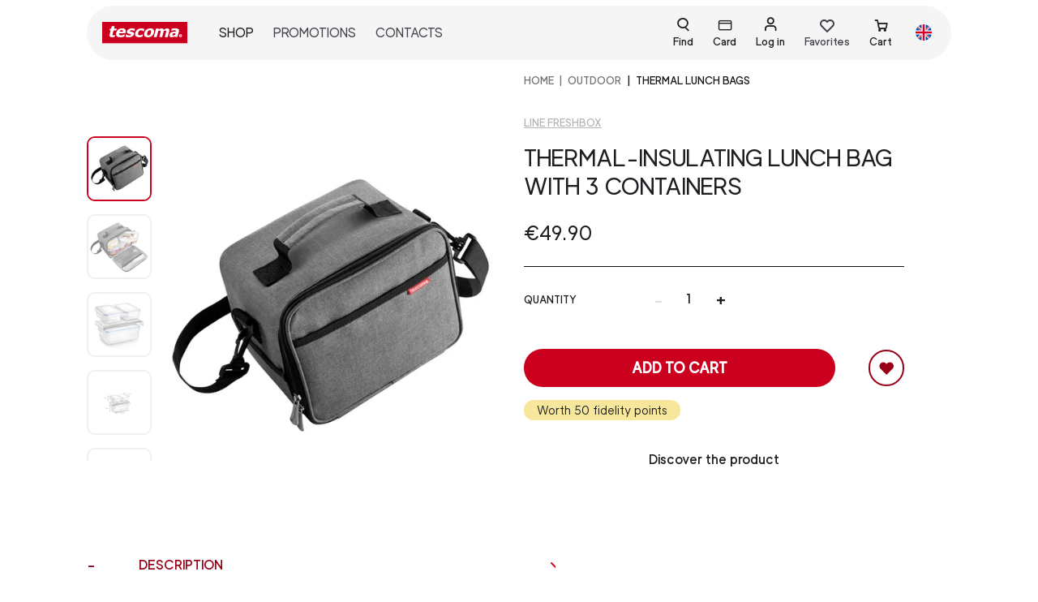

--- FILE ---
content_type: text/html; charset=utf-8
request_url: https://tescomaonline.com/en/products/892246/892246-thermal-insulating-lunch-bag-with-3-containers
body_size: 131254
content:
<!doctype html>
<html data-n-head-ssr dir="ltr" lang="en-US" data-n-head="%7B%22dir%22:%7B%22ssr%22:%22ltr%22%7D,%22lang%22:%7B%22ssr%22:%22en-US%22%7D%7D">
  <head >
    <title>Thermal-insulating lunch bag with 3 containers | Tescoma</title><meta data-n-head="ssr" charset="utf-8"><meta data-n-head="ssr" name="robots" content="index"><meta data-n-head="ssr" name="viewport" content="width=device-width, initial-scale=1"><meta data-n-head="ssr" name="generator" content="Vue Storefront 2"><meta data-n-head="ssr" data-hid="i18n-og" property="og:locale" content="en_US"><meta data-n-head="ssr" data-hid="i18n-og-alt-it-IT" property="og:locale:alternate" content="it_IT"><meta data-n-head="ssr" name="description" data-hid="description" content="Thermal-insulating lunch bag with 3 containers is a Tescoma product that you can find in our online shop: discover the details and the other products in the category Thermal lunch bags"><link data-n-head="ssr" rel="icon" type="image/x-icon" href="/favicon.ico"><link data-n-head="ssr" data-hid="i18n-alt-it" rel="alternate" href="https://tescomaonline.com/prodotti/892246/892246-borsa-termica-isolante-con-3-contenitori" hreflang="it"><link data-n-head="ssr" data-hid="i18n-alt-it-IT" rel="alternate" href="https://tescomaonline.com/prodotti/892246/892246-borsa-termica-isolante-con-3-contenitori" hreflang="it-IT"><link data-n-head="ssr" data-hid="i18n-alt-en" rel="alternate" href="https://tescomaonline.com/en/products/892246/892246-thermal-insulating-lunch-bag-with-3-containers" hreflang="en"><link data-n-head="ssr" data-hid="i18n-alt-en-US" rel="alternate" href="https://tescomaonline.com/en/products/892246/892246-thermal-insulating-lunch-bag-with-3-containers" hreflang="en-US"><link data-n-head="ssr" data-hid="i18n-xd" rel="alternate" href="https://tescomaonline.com/prodotti/892246/892246-borsa-termica-isolante-con-3-contenitori" hreflang="x-default"><link data-n-head="ssr" data-hid="i18n-can" rel="canonical" href="https://tescomaonline.com/en/products/892246/892246-thermal-insulating-lunch-bag-with-3-containers"><link rel="preload" href="/_nuxt/de7d175.modern.js" as="script"><link rel="preload" href="/_nuxt/273d31c.modern.js" as="script"><link rel="preload" href="/_nuxt/62f193b.modern.js" as="script"><link rel="preload" href="/_nuxt/2ef5977.modern.js" as="script"><link rel="preload" href="/_nuxt/8667830.modern.js" as="script"><link rel="preload" href="/_nuxt/bf7a468.modern.js" as="script"><link rel="preload" href="/_nuxt/ee22af7.modern.js" as="script"><link rel="preload" href="/_nuxt/3985f87.modern.js" as="script"><link rel="preload" href="/_nuxt/9eaeef2.modern.js" as="script"><link rel="preload" href="/_nuxt/d50859e.modern.js" as="script"><link rel="preload" href="/_nuxt/88c711f.modern.js" as="script"><link rel="preload" href="/_nuxt/f940f87.modern.js" as="script"><link rel="preload" href="/_nuxt/af134c4.modern.js" as="script"><link rel="preload" href="/_nuxt/db14755.modern.js" as="script"><link rel="preload" href="/_nuxt/c71b782.modern.js" as="script"><link rel="preload" href="/_nuxt/72d6953.modern.js" as="script"><link rel="preload" href="/_nuxt/98fc96a.modern.js" as="script"><link rel="preload" href="/_nuxt/06c5d30.modern.js" as="script"><link rel="preload" href="/_nuxt/0affc7e.modern.js" as="script"><link rel="preload" href="/_nuxt/6ffb5d9.modern.js" as="script"><link rel="preload" href="/_nuxt/81a2065.modern.js" as="script"><link rel="preload" href="/_nuxt/2774d93.modern.js" as="script"><link rel="preload" href="/_nuxt/4de668a.modern.js" as="script"><link rel="preload" href="/_nuxt/476a611.modern.js" as="script"><link rel="preload" href="/_nuxt/80900c3.modern.js" as="script"><link rel="preload" href="/_nuxt/1529f66.modern.js" as="script"><link rel="preload" href="/_nuxt/edd7ea8.modern.js" as="script"><link rel="preload" href="/_nuxt/3513eae.modern.js" as="script"><link rel="preload" href="/_nuxt/445246d.modern.js" as="script"><link rel="preload" href="/_nuxt/c76add1.modern.js" as="script"><link rel="preload" href="/_nuxt/5644905.modern.js" as="script"><link rel="preload" href="/_nuxt/80ec73e.modern.js" as="script"><link rel="preload" href="/_nuxt/a625a46.modern.js" as="script"><link rel="preload" href="/_nuxt/303a021.modern.js" as="script"><link rel="preload" href="/_nuxt/bf50d32.modern.js" as="script"><link rel="preload" href="/_nuxt/73258db.modern.js" as="script"><link rel="preload" href="/_nuxt/92b86de.modern.js" as="script"><link rel="preload" href="/_nuxt/137f9ee.modern.js" as="script"><link rel="preload" href="/_nuxt/75238d5.modern.js" as="script"><link rel="preload" href="/_nuxt/6837011.modern.js" as="script"><link rel="preload" href="/_nuxt/dad556a.modern.js" as="script"><link rel="preload" href="/_nuxt/251fce1.modern.js" as="script"><link rel="preload" href="/_nuxt/f008b09.modern.js" as="script"><link rel="preload" href="/_nuxt/ffb755e.modern.js" as="script"><link rel="preload" href="/_nuxt/7b8bc9c.modern.js" as="script"><link rel="preload" href="/_nuxt/6988c96.modern.js" as="script"><link rel="preload" href="/_nuxt/e92817d.modern.js" as="script"><link rel="preload" href="/_nuxt/3b9541a.modern.js" as="script"><link rel="preload" href="/_nuxt/4352f43.modern.js" as="script"><link rel="preload" href="/_nuxt/012327e.modern.js" as="script"><link rel="preload" href="/_nuxt/1db3da7.modern.js" as="script"><link rel="preload" href="/_nuxt/33663c0.modern.js" as="script"><link rel="preload" href="/_nuxt/52f24e6.modern.js" as="script"><link rel="preload" href="/_nuxt/ac4fd11.modern.js" as="script"><link rel="preload" href="/_nuxt/5c3c1ca.modern.js" as="script"><link rel="preload" href="/_nuxt/d93974d.modern.js" as="script"><link rel="preload" href="/_nuxt/9f1520f.modern.js" as="script"><link rel="preload" href="/_nuxt/1780533.modern.js" as="script"><link rel="preload" href="/_nuxt/993617b.modern.js" as="script"><link rel="preload" href="/_nuxt/224c744.modern.js" as="script"><link rel="preload" href="/_nuxt/48d8e14.modern.js" as="script"><link rel="preload" href="/_nuxt/edf1261.modern.js" as="script"><link rel="preload" href="/_nuxt/724df72.modern.js" as="script"><link rel="preload" href="/_nuxt/ba38b72.modern.js" as="script"><link rel="preload" href="/_nuxt/78e4ac3.modern.js" as="script"><link rel="preload" href="/_nuxt/3cf4e94.modern.js" as="script"><link rel="preload" href="/_nuxt/931baed.modern.js" as="script"><link rel="preload" href="/_nuxt/c5b36a7.modern.js" as="script"><link rel="preload" href="/_nuxt/f8d2e34.modern.js" as="script"><link rel="preload" href="/_nuxt/cd67240.modern.js" as="script"><link rel="preload" href="/_nuxt/c332d6f.modern.js" as="script"><link rel="preload" href="/_nuxt/513a484.modern.js" as="script"><link rel="preload" href="/_nuxt/e091853.modern.js" as="script"><link rel="preload" href="/_nuxt/4b1fa94.modern.js" as="script"><link rel="preload" href="/_nuxt/3dcffb4.modern.js" as="script"><link rel="preload" href="/_nuxt/58a3757.modern.js" as="script"><link rel="preload" href="/_nuxt/2747c5d.modern.js" as="script"><link rel="preload" href="/_nuxt/8265e05.modern.js" as="script"><link rel="preload" href="/_nuxt/269adf6.modern.js" as="script"><link rel="preload" href="/_nuxt/059bfc9.modern.js" as="script"><link rel="preload" href="/_nuxt/4547455.modern.js" as="script"><link rel="preload" href="/_nuxt/b1c93ea.modern.js" as="script"><link rel="preload" href="/_nuxt/eb1d8bd.modern.js" as="script"><style data-vue-ssr-id="4a9b74a5:0 3612fd31:0 0378ed0a:0 6d8b5e03:0 5135a04a:0 1851a6f9:0 4921288e:0 0288f97c:0 6e13e657:0 58447894:0 7fd4b2bc:0 2baa7daa:0 4dc60c04:0 a839791c:0 5bd11cb9:0 668a2369:0 11359ad6:0 0fd0e22b:0 3b137f3a:0 c09e5a84:0 703de54e:0 448ee713:0 d7b76300:0 dec298a0:0 65505f58:0">.myclass{color:red;font-size:1rem}button[disabled]{color:#E0DFDF}.primary-btn.sf-button.is-disabled--button{background-color:#EFEFEF}.primary-btn.sf-button,.secondary-btn-bordered.sf-button,.secondary-btn.sf-button{text-decoration:none;border-radius:100vmax;padding:.8rem 1rem;font-size:1.1rem;min-width:12rem}.primary-btn.sf-button:active,.secondary-btn-bordered.sf-button:active,.secondary-btn.sf-button:active{text-decoration:none;--button-background:none --button-transition:none --button-text-decoration:none }.primary-btn.sf-button:hover,.secondary-btn-bordered.sf-button:hover,.secondary-btn.sf-button:hover{--button-box-shadow-opacity:0;--button-background:none }.sf-button.primary-btn{color:#fff;background-color:#CA001E}.sf-button.primary-btn-bordered.basic-button,.sf-button.primary-btn.basic-button{font-size:.8rem;min-width:auto;padding:.4rem .5rem}.primary-btn-bordered,.sf-button.primary-btn-bordered{border:2px solid #CA001E;color:#CA001E;background-color:#fff;border-radius:100vmax}.primary-btn-bordered:hover,.sf-button.primary-btn-bordered:hover{--button-box-shadow-opacity:0;--button-background:none}.sf-button.secondary-btn{background-color:#980017;color:#fff}.sf-button.secondary-btn:hover{background-color:#721528}.sf-button.primary-btn-bordered.is-disabled--button{background-color:#F5F5F5;border-color:#F5F5F5}.sf-button.secondary-btn-bordered{border:2px solid #980017;color:#980017;background-color:transparent}.sf-button.secondary-btn-bordered:active{background:#fff;transition:none;text-decoration:none}.sf-button.link-btn{color:#980017;text-transform:uppercase;border-bottom:1px solid #980017;padding:0;border-radius:0;background-color:transparent;font-family:"luxora-book","sans-serif"}.sf-button.link-btn:hover{--button-box-shadow-opacity:0;--button-background:none}.sf-input__password-button .sf-input__password-icon{display:block}.sf-input__password-icon:after{left:1%}.filter-btn,.filter-full-btn,.filter-full-remove{border-radius:100vmax;padding:.4rem .6rem;text-transform:uppercase;font-size:.8rem;line-height:.9rem;min-width:80px}.filter-btn,.filter-full-btn{color:#120E0E;border:1px solid #120E0E}.filter-full-btn{background-color:#120E0E;color:#fff}.filter-full-remove{color:#D0203B;border:1px solid #D0203B}.notifications .sf-button,.sf-header__search--bar .sf-button,.sf-input__password-button{min-width:auto}.sf-button.full-2xl-btn,.sf-button.full-lg-btn{width:100%}@media (min-width: 1024px){.sf-button.full-lg-btn{width:auto}}@media (min-width: 1536px){.sf-button.full-2xl-btn{width:auto}}.form__element{margin-bottom:1rem!important}#registerForm .sf-checkbox__label,#subscribeToNewsletterForm .sf-checkbox__label{font-size:.8em;font-family:luxora-bold,sans-serif}#registerForm .sf-checkbox.form__element,#subscribeToNewsletterForm .sf-checkbox.form__element{margin-bottom:.5rem!important}.form_error,.form_error *{font-size:.8rem}.custom-input.sf-input{margin-bottom:.5rem}.custom-input.sf-input .sf-input__password-icon:after{background:#980017}@media (min-width: 768px){.custom-input.sf-input{margin-bottom:1rem}}.custom-input.sf-input .sf-input__error-message{min-height:auto}.custom-input.sf-input .sf-input__label{left:10px;top:16px;font-size:14px;text-transform:uppercase;color:#363636;transform:none}.custom-input.sf-input input:-webkit-autofill~*,.custom-input.sf-input input:focus~.sf-input__label,.custom-input.sf-input input:placeholder-shown~.sf-input__label,.custom-input.sf-input textarea:-webkit-autofill~*,.custom-input.sf-input textarea:focus~.sf-input__label,.custom-input.sf-input textarea:placeholder-shown~.sf-input__label{top:8px;bottom:auto;font-size:11px;color:#4a4a4a}.custom-input.sf-input input{border:1px solid #767677;background-color:#fff;border-radius:5px;padding:16px 10px 0;font-size:16px;height:45px}.custom-input.sf-input input:focus{outline:2px solid rgba(0,0,0,.05)}.custom-input.sf-input textarea{border:1px solid #767677;background-color:#fff;border-radius:5px;padding:20px 10px 0;font-size:16px}.custom-input.sf-input textarea:focus{outline:2px solid rgba(0,0,0,.05)}.custom-input.sf-input textarea{resize:none;width:100%}.custom-input.sf-input input:focus{border:1px solid #000}.custom-input.sf-input.invalid input,.custom-input.sf-input.invalid textarea{border-color:#D0203B}.custom-input.sf-input.has-text .sf-input__label{top:8px;font-size:11px;color:#4a4a4a}.custom-input.date-input .sf-input__label{top:8px}.custom-input.sf-checkbox.has-error .sf-checkbox__checkmark{border-color:#D0203B}.custom-input.sf-checkbox .sf-checkbox__container{align-items:flex-start;flex-flow:row;padding:0}@media (min-width: 1024px){.custom-input.sf-checkbox .sf-checkbox__container{flex-flow:row}}.custom-input .sf-checkbox__checkmark.is-active{background-color:transparent;border-color:#000}.custom-input .sf-checkbox__checkmark.is-active .sf-icon-path path{fill:#000}.custom-input .sf-radio__checkmark{width:1rem;height:1rem;background-color:#fff;border:1px solid #E0DFDF}.custom-input .sf-checkbox__checkmark{width:1.2rem;height:1.2rem;border-radius:4px;border:1px solid #000;background-color:#fff}.custom-input .rif-checkbox{font-size:.9em;font-family:luxora-bold,sans-serif}.sf-radio.custom-input:hover .sf-radio__checkmark{border-color:#E0DFDF}.sf-radio.custom-input .sf-radio__checkmark.is-active{border-color:#E0DFDF;background-color:#980017;border-width:2px}.sf-radio.custom-input .sf-radio__container{padding:0!important;margin:0 0 .5rem}.sf-radio.custom-input.is-active{background-color:transparent}.error-autocomplete .sf-input input,.error-autocomplete .sf-input textarea{border-color:#D0203B}.error-autocomplete .sf-input__label{color:#D0203B}input[prepopulate=true]~.sf-input__label{--icon-color:var(--c-primary);--input-password-icon-background:var(--c-primary);--input-label-transform:var(--input-label-translate3d,translate3d(0,-200%,0));--input-label-color:var(--c-primary);--input-label-font-size:var(--font-size--xs);--input-bar-transform:scaleX(1);--input-error-message-color:var(--c-primary)}.sf-input__error-message *{font-size:.8rem}.qty-wrapper input[type=text]{width:4rem;text-align:center;padding:.2rem}.qty-wrapper button{font-size:1.4rem;cursor:pointer}.sf-range.custom-input .noUi-touch-area:hover{background-color:#980017;opacity:.5}.sf-range.custom-input .noUi-connect{background-color:#980017}.sf-range.custom-input .noUi-handle{width:20px;height:20px;border:1px solid #980017}.sf-range.custom-input .noUi-tooltip{bottom:-150%;font-family:"luxora-regular"}.filters__range.custom-input{width:95%;margin-left:auto;margin-right:auto}.sf-checkbox.privacy-checkbox .sf-checkbox__container{align-items:flex-start}.wrapper-autocomplete,.wrapper-autocomplete .form__element{width:100%}.sf-input__password-button{top:50%!important}.custom-radio{cursor:pointer}.custom-radio input[type=radio]{position:absolute;opacity:0}.custom-radio input[type=radio]:checked+.generic-option{color:#000;border-color:#000}.custom-radio input[type=radio]:checked+.color-option{color:#E0DFDF;border-color:#E0DFDF}.custom-radio .generic-option{color:#b5b5b5}.custom-radio .color-option{display:block;outline:2px solid;color:transparent}.color-option{border-radius:100vmax;width:1.2rem;height:1.2rem;outline:1px solid #b9b9b9}.fullmodal .sf-modal__container{width:100%;height:100vh;max-height:100%;background-color:#EFEFEF;z-index:50}#register-modal .sf-modal__bar,#register-modal .sf-modal__close{visibility:hidden}#register-modal .sf-modal__container{z-index:60!important}@media (min-width: 350px){#register-modal .sf-modal__content{padding:.5rem 1rem}}@media (min-width: 640px){#register-modal .sf-modal__content{padding:.5rem 1rem}}@media (min-width: 768px){#register-modal .sf-modal__content{padding:1.5rem}}@media (min-width: 1024px){#register-modal .sf-modal__content{padding:2rem}}@media (min-width: 1280px){#register-modal .sf-modal__content{padding:0}}html .sf-modal__container .desktop-only{display:block!important}.cart-preview .sf-modal__content{overflow-y:hidden}.cart-preview .sf-modal__container{width:100%;height:100vh;max-height:100%}.sf-modal.modal-shipping-method .sf-overlay{z-index:10}.sf-modal.modal-shipping-method .sf-modal__container{z-index:11}.sf-bar{display:none!important}.reset-password-modal .sf-bar.sf-modal__bar,.reset-password-modal .sf-modal__content,.reset-password-modal .sf-modal__overlay.sf-overlay{background-color:#EFEFEF}.reset-password-modal .sf-button--pure.sf-modal__close.desktop-only.sf-button{display:none!important}.reset-password-modal .sf-modal__content{border:1px solid #000}.sf-modal.modal-shipping-method .sf-modal__content{overflow:auto!important}.sf-modal.modal-shipping-method button.sf-modal__close{z-index:10}@media (min-width: 768px){.login-sidebar .sf-sidebar__aside{width:auto}}@media (min-width: 1024px){.login-sidebar .sf-sidebar__aside{width:30rem}}.login-sidebar .sf-sidebar__content{background-color:#EFEFEF}#login-sidebar .sf-overlay{z-index:55!important}#login-sidebar .sf-sidebar__aside{z-index:65!important}@media (min-width: 768px){.fidelity-sidebar .sf-sidebar__aside{width:auto}}@media (min-width: 1024px){.fidelity-sidebar .sf-sidebar__aside{width:50vw}}.fidelity-sidebar .sf-sidebar__content{background-color:#fff}@media (min-width: 768px){.fidelity-sidebar .sf-sidebar__content{margin-bottom:0;padding-left:4.5rem;padding-right:4.5rem}}.sf-sidebar__aside .sf-sidebar.navigation-sidebar .sf-sidebar__content{height:100%;background-color:#fff}.sf-sidebar__aside .sf-bar.smartphone-only{display:none}.sidebar-filters .sf-sidebar__aside{width:auto}@media (min-width: 1024px){.sidebar-filters .sf-sidebar__aside{width:40rem}}.sidebar-filters .sf-accordion-item__content{display:flex;flex-wrap:wrap}.sidebar-filters .sf-accordion-item__content .filters__item{min-width:150px}@media (min-width: 1024px){.sidebar-filters .sf-accordion-item__content .filters__item{width:auto;margin-right:1rem}}.sidebar-filters .sf-accordion-item__header.is-open{color:#980017}.sidebar-filters .filter-item-col .sf-accordion-item__content{display:block}#navigation-sidebar .sf-sidebar__content{padding:65px 0 90px}@media (min-width: 1024px){#navigation-sidebar .sf-sidebar__content{padding:120px 2rem 90px}}#navigation-sidebar .sf-sidebar__circle-icon{display:none}.navigation-sidebar-menu-item,.navigation-sidebar-menu-item-main{cursor:pointer;position:relative;text-transform:uppercase;font-size:.9rem;color:#120E0E;padding:1rem 0}@media (min-width: 1024px){.navigation-sidebar-menu-item,.navigation-sidebar-menu-item-main{padding:.5rem 0}}.navigation-sidebar-menu-item a{width:100%;display:flex;justify-content:space-between;align-items:center}.navigation-sidebar-menu-item-main:not(:last-child):after{position:absolute;content:"";width:100%;height:1px;background-color:#c1c1c1;bottom:0;left:0}.subcategory{top:65px;left:0;width:25rem;z-index:2;min-height:100vh;width:100%;border-left:0}@media (min-width: 1024px){.subcategory{left:400px;width:25rem;border-left:1px solid #EFEFEF;padding:120px 0 2rem}}.isActive{font-weight:900}@media (min-width: 1024px){.isActive{color:#D0203B}}summary{position:relative}summary::marker{content:none}summary:after,summary:before{content:"";width:.75em;height:0;border-bottom:2px solid;position:absolute;right:2rem;transform:translateY(-50%)}@media (min-width: 1024px){summary:after,summary:before{display:none}}summary:before{top:12px}summary:after{top:11px;transform:rotate(90deg);transform-origin:50% 50%}[open] summary:after{transform:rotate(0deg)}[open] summary h3{font-family:luxora-bold,sans-serif}@media (min-width: 1024px){summary h3{font-family:luxora-bold,sans-serif}}.search-modal .sf-bar{display:none}.search-modal .sf-mega-menu{height:auto}.search-modal .sf-modal__container{height:100%}@media (min-width: 1024px){.search-modal .sf-modal__container{width:100%;height:auto;transform:none;top:0;left:0}}.search-modal .sf-modal__content{min-height:100%;padding:100px 1rem 1rem}@media (min-width: 1024px){.search-modal .sf-modal__content{padding:100px 0 0}.search-modal .sf-mega-menu__content{padding:0}}.search-modal .search__wrapper-results{padding:1.5rem 1rem}.sf-mega-menu__content>img.block{margin:1rem auto}.top-header-search{z-index:999}.header__search .sf-input__wrapper{height:46px}.header__search .sf-search-bar{border-bottom:0}.header__search .sf-input__icon.sf-icon{right:20px}.header__search .sf-input input[type=search]{border:1px solid #120E0E;border-radius:26px;padding-left:1rem}input#search:focus-visible{outline:none}@media (min-width: 1024px){.top-search{height:auto;overflow-y:auto}}.top-search .sf-mega-menu-column__header{display:none!important}.top-search .sf-scrollable__content{max-height:100%;height:100%}.top-search .sf-mega-menu__menu{justify-content:center;max-width:100rem}.top-search .sf-mega-menu__menu>div{width:100%;max-width:100%}.top-search .search__wrapper-results{flex-wrap:wrap}@media (min-width: 1024px){.top-search .search__wrapper-results .sf-component-select__dropdown{top:auto;bottom:40px}}.top-search .sf-mega-menu-column__content{display:flex;justify-content:center;width:100%}.top-search .results--desktop{width:100%}.top-search .results-listing{justify-content:center;flex-direction:column}@media (min-width: 350px){.top-search .results-listing{flex-direction:column}}@media (min-width: 1024px){.top-search .results-listing{flex-direction:row}}.top-search .results-listing .result-card{margin:0 1rem}.search-inactive .sf-input__button.sf-button--pure.sf-button{cursor:pointer}.search-inactive .sf-icon-path path{fill:#120E0E!important}.search-inactive .sf-input__button.sf-button--pure.sf-button{cursor:default}.search-inactive .sf-icon-path path{fill:#c1c1c1!important}.custom-tab,.sf-tabs.custom-tab{border-radius:15px}@media (min-width: 640px){.custom-tab,.sf-tabs.custom-tab{border:0;padding:1rem}}@media (min-width: 768px){.custom-tab,.sf-tabs.custom-tab{border:2px solid #120E0E;padding:1rem 3rem}}.custom-tab .sf-tabs__title,.sf-tabs.custom-tab .sf-tabs__title{text-transform:uppercase;border-radius:0;font-size:.9rem;margin-right:.5rem}@media (min-width: 1024px){.custom-tab .sf-tabs__title,.sf-tabs.custom-tab .sf-tabs__title{font-size:1.25rem;margin-right:1.2rem}}.custom-tab .sf-tabs__title.is-active,.sf-tabs.custom-tab .sf-tabs__title.is-active{border-bottom:1px solid #120E0E;color:#120E0E;font-family:"luxora-medium","sans-serif"}.custom-tab .sf-tabs__title.is-active+.sf-tabs__content,.sf-tabs.custom-tab .sf-tabs__title.is-active+.sf-tabs__content{--tabs-content-border-width:2px 0 0 0}.custom-tab .sf-tabs__chevron,.sf-tabs.custom-tab .sf-tabs__chevron{display:none}.custom-tab .sf-tabs__content__tab,.sf-tabs.custom-tab .sf-tabs__content__tab{padding-top:1.5rem}@media (min-width: 1024px){.custom-tab .sf-tabs__content__tab,.sf-tabs.custom-tab .sf-tabs__content__tab{padding-top:2.5rem}}.sf-tabs.any-title-tab,.sf-tabs.custom-tab{--tabs-title-z-index:1;--tabs-content-order:1;--tabs-title-flex:0 0 auto;--tabs-title-margin:0 var(--spacer-lg) -2px 0;--tabs-title-padding:var(--spacer-xs) 0;--tabs-title-color:var(--c-text-muted);--tabs-title-font-size:var(--h4-font-size);--tabs-content-tab-padding:var(--spacer-xl) 0}.sf-tabs__tab.any-title-tab .sf-tabs__content{border:none}.sf-tabs__tab.any-title-tab .sf-tabs__chevron{display:none}.sf-tabs__tab.any-title-tab .sf-tabs__content__tab{padding:0}.sf-breadcrumbs__breadcrumb.current{text-transform:uppercase;font-family:"luxora-bold"}.breadcrumbs.breadcrums-category,.breadcrumbs.breadcrums-product{margin-bottom:0}@media (min-width: 1024px){.breadcrumbs.breadcrums-category,.breadcrumbs.breadcrums-product{margin-bottom:2rem}}.breadcrumbs.breadcrums-category .breadcrum:not(:first-child):before,.breadcrumbs.breadcrums-product .breadcrum:not(:first-child):before{padding:0 .4rem;content:"|"}.breadcrumbs.breadcrums-product .breadcrum{font-size:.65rem}@media (min-width: 1024px){.breadcrumbs.breadcrums-product .breadcrum{font-size:.8rem}}.breadcrumbs.breadcrums-category .breadcrum{font-size:.8rem}@media (min-width: 1024px){.breadcrumbs.breadcrums-category .breadcrum{font-size:1rem}}.is-open.sf-accordion-item__header .sf-chevron__bar:after{background:#CA001E!important}.sf-accordion-item__content{border:hidden!important}.sf-overlay{z-index:40!important}.sf-component-select__dropdown,.sf-modal__container.sf-modal__container,.sf-sidebar__aside.sf-sidebar__aside{z-index:50!important}.sf-modal__content,.sf-sidebar__content{overflow:scroll!important;position:relative!important}#checkout .smartphone-only{display:none}.filter-item{border-bottom:1px solid #120E0E}.filter-item .sf-button{text-transform:uppercase;font-size:1rem;padding-left:0;padding-right:0}@media (min-width: 1024px){.filter-item .sf-button{padding-top:1rem;padding-bottom:1rem}}#filters .filter-btn,#filters .filter-full-btn{padding:1rem}#filters .filters__item{border-bottom:hidden}#filters .sf-range{margin-top:1rem}#filters .sf-accordion-item__content{padding-left:1rem;padding-right:1rem;padding-top:0}@media screen and (max-width:992px){#filters .sf-checkbox__container{display:block}#filters .sf-checkbox__checkmark,#filters .sf-filter__label{display:inline-block;vertical-align:top}}#filters .custom-input .sf-checkbox__checkmark.is-active .sf-icon-path path{fill:#fff}#filters .custom-input .sf-checkbox__checkmark.is-active{background-color:#980017;border-color:#980017}.coupon-cart{border-bottom:1px solid #120E0E;padding:.4rem 0}.coupon-cart .sf-button.sf-accordion-item__header{text-transform:uppercase;font-size:.9rem}.sf-accordion-item .sf-button{border:hidden}.sf-accordion.product-accordion .sf-accordion-item__content{padding-top:0;border:hidden}.sf-accordion.product-accordion .sf-accordion-item{position:relative}.sf-accordion.product-accordion .sf-accordion-item__header{margin-left:4rem;padding:1rem 0}.sf-accordion.product-accordion .sf-accordion-item__header:after{position:absolute;content:"+";font-size:1.2rem;left:-4rem;top:.8rem}.sf-accordion.product-accordion .sf-accordion-item__header.is-open{color:#980017}.sf-accordion.product-accordion .sf-accordion-item__header.is-open:after{content:"-";color:#980017}.sf-accordion.custom-accordion .sf-accordion-item__header.is-open,.sf-accordion.custom-accordion .sf-accordion-item__header.is-open:after{color:#980017}.sf-accordion.cart-mobile-accordion .sf-accordion-item{padding:.2rem 0}.sf-accordion.cart-mobile-accordion .sf-accordion-item .sf-button--pure{padding:.2rem .5rem}.filter-item:last-child{border-bottom:hidden}.sf-mega-menu.mega-menu.lang-menu{background-color:transparent}.sf-mega-menu.mega-menu.lang-menu .sf-mega-menu__content{height:auto!important}.sf-mega-menu.mega-menu.lang-menu .sf-mega-menu__menu{background-color:transparent}.custom-select.sf-component-select.sf-component-select--no-chevron .sf-chevron,.round-select-two.sf-component-select--no-chevron .sf-chevron,.round-select.sf-component-select--no-chevron .sf-chevron,.sf-component-select.custom-select .sf-chevron,.sf-mega-menu.mega-menu.lang-menu .sf-bar.sf-mega-menu__bar{display:none}.sf-component-select.custom-select{height:55px;padding-bottom:0}@media (min-width: 1024px){.sf-component-select.custom-select{height:62px}}.custom-select.sf-component-select.is-invalid .sf-component-select__selected{border-color:#D0203B}.sf-component-select.custom-select .sf-component-select__selected{border:1px solid #767677;border-radius:5px;padding:.8rem .5rem .4rem;min-height:45px;font-size:16px;background-color:#fff}.sf-component-select.custom-select .sf-component-select__label{top:50%;left:.5rem;font-size:16px;text-transform:uppercase}.sf-component-select.custom-select:after{position:absolute;font-family:"icomoon";content:"";font-size:1.1rem;right:2%;top:10%}.sf-component-select.custom-select.is-selected .sf-component-select__label{top:55%;font-size:10px}.round-select.sf-component-select{border:1px solid #a2a2a2;border-radius:15px;position:relative;height:28px;width:48px}.round-select.sf-component-select .sf-component-select__selected{height:28px;min-height:28px;width:48px;padding:0 0 0 .5rem}.round-select.sf-component-select .sf-component-select__selected:after{position:absolute;font-family:"icomoon";content:"";font-size:1rem;top:20%;right:2%}.round-select.sf-component-select .sf-component-select-option{font-size:.9rem}.round-select-two.sf-component-select,.round-select-two.sf-component-select.is-disabled{border:1px solid #a2a2a2;border-radius:15px;position:relative;height:28px;min-width:auto;width:-moz-fit-content;width:fit-content}.round-select-two.sf-component-select.is-disabled .sf-component-select__label,.round-select-two.sf-component-select .sf-component-select__label{top:40%;color:#120E0E}.round-select-two.sf-component-select.is-disabled .sf-component-select__selected,.round-select-two.sf-component-select .sf-component-select__selected{height:28px;min-height:28px;min-width:auto;width:-moz-fit-content;width:fit-content;padding:0 1.2rem 0 .4rem}.round-select-two.sf-component-select.is-disabled .sf-component-select__selected:after,.round-select-two.sf-component-select .sf-component-select__selected:after{position:absolute;font-family:"icomoon";content:"";font-size:1rem;top:20%;right:5%}.round-select-two.sf-component-select.is-disabled .sf-component-select-option,.round-select-two.sf-component-select .sf-component-select-option{font-size:.9rem}.round-select-two.sf-component-select.round-option-color{min-width:55px}.round-select-two.sf-component-select.round-option-color .sf-component-select__selected{padding-left:0;padding-right:0;min-width:55px}.round-select-two.sf-component-select.is-disabled .sf-component-select__selected{color:#120E0E}.round-select-two.sf-component-select.is-disabled .sf-component-select__selected:after{display:none}.round-option .sf-component-select__dropdown,.round-option .sf-component-select__options{border-radius:10px}.round-option .sf-component-select__options span{display:block;margin:auto}.round-option .sf-component-select__options li:first-child{border-top-left-radius:10px;border-top-right-radius:10px}.round-option .sf-component-select__options li:last-child{border-bottom-left-radius:10px;border-bottom-right-radius:10px}.custom-select-two .sf-component-select__selected{border:1px solid #E0DFDF;border-radius:5px;padding:.5rem .5rem .4rem;height:5rem;background-color:#fff}.custom-select-two .sf-component-select__label{top:40%;left:.5rem}.custom-select-two:after{position:absolute;font-family:"icomoon";content:"";font-size:1.1rem;right:2%;top:10%}.custom-select-tall .sf-component-select__selected{height:8.5rem}.custom-select-tall .sf-component-select__label{top:23%}#cart{position:absolute;top:0;right:0;z-index:999}#cart .sf-sidebar__content{padding-bottom:8rem;padding-top:45px}@media (min-width: 1024px){#cart .sf-sidebar__content{padding-bottom:0}}.cart-sidebar{overflow:inherit}.content-nav{padding-top:1rem;padding-bottom:8rem}.sf-sidebar__aside .cart-heading{position:fixed;width:100%;background-color:#fff;z-index:40;top:0;right:0;overflow:scroll}@media (min-width: 1024px){.sf-sidebar__aside .cart-heading{width:35rem}}.sf-sidebar{position:relative;overflow:auto}.sf-sidebar.cart-sidebar .sf-sidebar__bottom{margin-bottom:5rem}@media (min-width: 1024px){.sf-sidebar.cart-sidebar .sf-sidebar__bottom{margin-bottom:0}}.sf-sidebar.cart-sidebar .sf-sidebar__content{padding:0}.sf-sidebar.cart-sidebar .sf-sidebar__circle-icon{display:none}@media (min-width: 1024px){.sf-sidebar.cart-sidebar .sf-sidebar__aside{width:35rem}}.sf-sidebar.cart-sidebar .cart-heading{padding:.5rem 1.2rem;box-shadow:0 3px 6px rgba(0,0,0,.1607843137254902)}.sf-sidebar.cart-sidebar .cart-heading p{font-size:1rem}.sf-sidebar.cart-sidebar .cart-heading p span{background-color:#FBF5D2;display:inline-block;width:1.2rem;height:1.2rem;border-radius:100vmax;text-align:center}.product-item{position:relative}.product-item:after{position:absolute;content:"";width:100%;height:1px;left:0;bottom:-10%;background-color:#a2a2a2}.product-item .product-name,.product-item .product-price{font-size:1rem;line-height:1.4rem}.product-item .product-image,.product-item .product-image img{border-radius:10px;margin-right:.5rem}.product-item .product-options,.product-item .product-remove{font-size:.8rem;line-height:1rem;color:#a2a2a2}.product-item .product-remove{text-decoration:underline;cursor:pointer}.qty-wrapper-card input[type=text]{width:2rem;text-align:center}.qty-wrapper-card button{padding:0 .4rem}.loadingLayer{position:fixed;width:100%;height:100%;top:0;left:0;background-color:rgba(0,0,0,.36);z-index:9999;display:grid;place-items:center}.custom-badge.sf-badge{position:absolute;display:grid;place-items:center;font-size:.6rem;top:-8%;right:0;background-color:#FBF5D2;border-radius:100vmax;width:1.1rem;height:1.1rem;padding:0;color:#000}.sf-gallery.gallery-custom{flex:0;margin-top:15%}.sf-gallery.gallery-custom .sf-gallery__stage{margin-left:0}@media (min-width: 1536px){.sf-gallery.gallery-custom .sf-gallery__stage{margin-left:12%}}.sf-gallery.gallery-custom .glide__slide--active .sf-image-loaded,.sf-gallery.gallery-custom .glide__track{height:422px}.sf-gallery.gallery-custom .sf-gallery__thumbs{justify-content:flex-start;max-height:400px;max-width:80px;overflow:auto}@media (min-width: 1536px){.sf-gallery.gallery-custom .sf-gallery__thumbs{max-width:120px}}.sf-gallery.gallery-custom .sf-gallery__thumbs::-webkit-scrollbar{width:4px;height:20px}.sf-gallery.gallery-custom .sf-gallery__thumbs::-webkit-scrollbar-thumb{background:#c1c1c1}.sf-gallery.gallery-custom .sf-gallery__thumbs::-webkit-scrollbar-track{background:#dedede}.sf-gallery.gallery-custom .sf-gallery__thumbs{scrollbar-face-color:#c1c1c1;scrollbar-track-color:#dedede}.sf-gallery.gallery-custom .sf-gallery__thumbs .sf-button{justify-content:flex-start;padding:0;margin-bottom:1rem;max-height:80px}.sf-gallery.gallery-custom .sf-gallery__thumbs .sf-gallery__thumb{width:80px!important;height:80px!important;border-radius:10px;border:2px solid #E0DFDF}.sf-gallery.gallery-custom .sf-gallery__thumbs .sf-gallery__item--selected .sf-gallery__thumb{border:2px solid #CA001E}.sf-carousel.carousel-line-product .sf-carousel__controls{position:relative}.sf-carousel.carousel-line-product .sf-carousel__wrapper{margin-left:0;max-width:85%;height:14rem}.sf-carousel.carousel-line-product .sf-arrow:hover{--button-box-shadow-opacity:0}.sf-carousel.carousel-line-product .sf-arrow[data-testid=carousel-prev-button]{position:absolute;left:-5%;top:-2rem;--icon-color:#CA001E;display:none}.sf-carousel.carousel-line-product .sf-arrow--right{position:absolute;right:5%;top:-120%;--icon-color:#CA001E}.sf-carousel.category-blog-carousel .sf-carousel__controls,.sf-carousel.slider-home .sf-carousel__controls{pointer-events:none}.sf-carousel.category-blog-carousel .sf-carousel__controls button,.sf-carousel.slider-home .sf-carousel__controls button{pointer-events:all}.sf-carousel.category-blog-carousel .glide__slide,.sf-carousel.slider-home .glide__slide{display:block}@media (min-width: 1024px){.sf-carousel.category-blog-carousel .glide__slide,.sf-carousel.slider-home .glide__slide{display:flex}}.sf-carousel.category-blog-carousel .sf-carousel__wrapper,.sf-carousel.slider-home .sf-carousel__wrapper{max-width:100%}.sf-carousel.category-blog-carousel .sf-carousel__controls,.sf-carousel.slider-home .sf-carousel__controls{z-index:5;display:flex!important;justify-content:space-between!important}.sf-carousel.category-blog-carousel .video-wrapper,.sf-carousel.category-blog-carousel img,.sf-carousel.slider-home .video-wrapper,.sf-carousel.slider-home img{border-radius:10px;margin:0 auto}@media (min-width: 768px){.sf-carousel.category-blog-carousel .video-wrapper,.sf-carousel.category-blog-carousel img,.sf-carousel.slider-home .video-wrapper,.sf-carousel.slider-home img{border-radius:20px}}.sf-carousel.category-blog-carousel svg path,.sf-carousel.slider-home svg path{fill:#CA001E}.sf-carousel.category-blog-carousel .sf-arrow:hover,.sf-carousel.slider-home .sf-arrow:hover{--button-background:transparent;--icon-color:transparent;--button-box-shadow-opacity:0}.sf-carousel.custom-carousel .glide__bullets{display:flex;justify-content:center;gap:.5rem}.sf-carousel.custom-carousel .glide__bullets .glide__bullet{width:10px;height:10px;border-radius:100vmax;background-color:#fff;border:1px solid #a2a2a2}.sf-carousel.custom-carousel .glide__bullets .glide__bullet.glide__bullet--active{background-color:#a2a2a2}.sf-carousel.carousel-product img{margin:0 auto}.carousel-option-filter.sf-carousel .glide__slide{width:-moz-fit-content!important;width:fit-content!important}.carousel-option-filter.sf-carousel .glide__slide>*{flex:auto}.custom-carousel-component.sf-carousel .icon-right-arrow-slider-carousel{right:0}.sf-carousel.category-blog-carousel .sf-button:active,.sf-carousel.slider-home .sf-button:active{--button-text-decoration:none }.sf-carousel.category-blog-carousel .sf-arrow .sf-arrow__icon,.sf-carousel.slider-home .sf-arrow .sf-arrow__icon{display:none}.sf-carousel.category-blog-carousel .sf-arrow:after,.sf-carousel.slider-home .sf-arrow:after{font-family:"icomoon";color:#CA001E}.sf-carousel.category-blog-carousel .sf-arrow[data-testid=carousel-prev-button]:after,.sf-carousel.slider-home .sf-arrow[data-testid=carousel-prev-button]:after{content:""}.sf-carousel.category-blog-carousel .sf-arrow[data-testid=carousel-next-button]:after,.sf-carousel.slider-home .sf-arrow[data-testid=carousel-next-button]:after{content:""}.sf-carousel.category-blog-carousel .glide__bullets,.sf-carousel.slider-home .glide__bullets{display:flex;gap:.5rem;bottom:auto;top:50%;left:50%;transform:translate(-50%,-50%);position:absolute}@media (min-width: 1024px){.sf-carousel.category-blog-carousel .glide__bullets,.sf-carousel.slider-home .glide__bullets{bottom:5%;top:auto}}.sf-carousel.category-blog-carousel .glide__bullets .glide__bullet,.sf-carousel.slider-home .glide__bullets .glide__bullet{width:10px;height:10px;border-radius:100vmax;background-color:#fff;border:1px solid #980017}@media (min-width: 1024px){.sf-carousel.category-blog-carousel .glide__bullets .glide__bullet,.sf-carousel.slider-home .glide__bullets .glide__bullet{width:12px;height:12px}}.sf-carousel.category-blog-carousel .glide__bullets .glide__bullet.glide__bullet--active,.sf-carousel.slider-home .glide__bullets .glide__bullet.glide__bullet--active{background-color:#980017}.sf-carousel.slider-home .sf-carousel__controls{top:40%}@media (min-width: 1024px){.sf-carousel.slider-home .sf-carousel__controls{top:50%}}.sf-carousel.slider-home .sf-arrow{--button-background:transparent;background-color:#F9F9F5;border-radius:5px}.sf-carousel.slider-home .sf-arrow:after{font-size:1.8rem}.sf-carousel.slider-home .sf-arrow[data-testid=carousel-prev-button]{left:4%}@media (min-width: 1024px){.sf-carousel.slider-home .sf-arrow[data-testid=carousel-prev-button]{left:1%}}.sf-carousel.slider-home .sf-arrow[data-testid=carousel-next-button]{right:4%}@media (min-width: 1024px){.sf-carousel.slider-home .sf-arrow[data-testid=carousel-next-button]{right:1%}}.sf-carousel.category-blog-carousel .sf-arrow[data-testid=carousel-prev-button]{left:1%}.sf-carousel.category-blog-carousel .sf-arrow[data-testid=carousel-next-button]{right:1%}.sf-carousel.category-blog-carousel .sf-carousel-item{padding:0}.sf-carousel.category-blog-carousel .sf-carousel__controls{bottom:0}.sf-carousel.category-blog-carousel .sf-arrow{padding:0;height:auto;width:auto}.sf-carousel.category-blog-carousel .sf-arrow:after{font-size:1rem}.products-pagination{display:flex;justify-content:center;margin:var(--spacer-xl) 0 0 0}.sf-address-picker.wrapper-giftcard{border-radius:1rem}.sf-address-picker.wrapper-giftcard .sf-address{width:100%;border:none}.sf-address-picker.wrapper-giftcard .sf-radio__content{margin:0}.sf-address-picker.wrapper-giftcard .sf-address__icon-container{background:#fff;top:.4rem;right:.4rem}@media (min-width: 768px){.sf-address-picker.wrapper-giftcard .sf-address__icon-container{top:1rem;right:1rem}}.sf-address-picker.wrapper-giftcard .sf-address.is-active .sf-address__icon-container{background:#980017;outline:1px solid #980017}.round-image .sf-image{border-radius:20px}.label-card,.label-product-card{background-color:#FFE241;border-radius:100vmax;text-transform:uppercase}.label-card{position:absolute;top:2%;left:2%;z-index:2;color:#980017!important;padding:.2rem .8rem;font-size:.8rem}.label-product-card{padding:.3rem .6rem;font-size:.7rem;line-height:.7rem}.product-price{font-size:.83rem;line-height:1.1rem}@media (min-width: 1024px){.product-price{font-size:1.1rem}}.fidelity-price{font-size:.9rem;color:#CA001E}@media (min-width: 1024px){.fidelity-price{font-size:1rem;line-height:1.1rem}}.product-list-centered .product-card{width:22%}.wrapper-attributes-text div{padding:.8rem .4rem}.wrapper-attributes-text div:nth-child(odd){background-color:#F5F5F5}.container-right{max-width:100%;padding:0 0 0 1rem}.container-right .storyblok_page_hero_titles{padding-right:1rem}@media (min-width: 1024px){.container-right{padding:0 0 0 2rem}}@media (min-width: 1280px){.container-right{padding:0 0 0 8.3333333333vw}}@media (min-width: 768px){.about-page{margin-top:2rem}}.about-page .storyblok_page_hero_titles h1{color:#980017}@media (min-width: 1280px){.about-page .storyblok_page_hero_titles h1{margin-top:2rem}}.about-page .storyblok_page_hero_image img{border-top-left-radius:20px;border-bottom-left-radius:20px;width:100%}.about-page .storyblok_grid_column,.about-page .storyblok_grid_column .storyblok_page_hero_image{width:100%}@media (min-width: 768px){.about-page .storyblok_grid_column .storyblok_page_hero_image,.about-page .storyblok_grid_column .storyblok_page_hero_titles{width:50%}.about-page .storyblok_grid_column .storyblok_page_hero_image{order:2}.about-page .storyblok_grid_column .storyblok_page_hero_titles{order:1}}@media (min-width: 1280px){.about-page .storyblok_grid_column .storyblok_page_hero_image{width:70%;padding-left:4rem}.about-page .storyblok_grid_column .storyblok_page_hero_titles{width:30%}}.about-page .storyblok_summary li{border-right:hidden!important;color:#080202!important}@media (min-width: 768px){.about-page .storyblok_summary li{margin-right:2rem!important}}.about-page .storyblok_summary li:first-child a{border-bottom:1px solid #080202}.about-page .about{background-color:#f6f6f6;padding:1rem;margin-bottom:1.5rem}.about-page .about h3{font-size:22px;line-height:28px;margin-bottom:1rem}.about-page .about .storyblok_blok:nth-child(2){margin-top:3rem}@media (min-width: 768px){.about-page .about{width:90%;border-top-right-radius:20px;border-bottom-right-radius:20px;padding-right:2rem}.about-page .about .storyblok_grid_column{width:48%}}@media (min-width: 1024px){.about-page .about{padding-left:2rem}}@media (min-width: 1280px){.about-page .about{width:80%;padding-left:8.3333333333vw}.about-page .about .storyblok_grid_column:first-child{width:60%}.about-page .about .storyblok_grid_column:nth-child(2){width:30%}}.about-page .quality{margin-bottom:1.5rem}.about-page .quality img.rounded-md{border-top-left-radius:0;border-bottom-left-radius:0;width:calc(100% - 1rem)}.about-page .quality .storyblok_feature_text{padding:0 1rem}.about-page .quality h3{font-size:22px;line-height:28px;margin-bottom:1rem}@media (min-width: 768px){.about-page .quality .storyblok_grid_column{width:48%}}@media (min-width: 1280px){.about-page .quality{margin-top:6rem}}.about-page .test-product{max-width:1200px;margin:0 auto;padding:0 1rem}@media (min-width: 768px){.about-page .test-product{padding:0 5rem}}.about-page .test-product h3{font-size:22px;line-height:28px;margin-bottom:1rem}.about-page .test-product>.storyblok_grid_column{width:100%}@media (min-width: 768px){.about-page .test-product .storyblok_wrapper .storyblok_grid_column{width:48%}}.about-page .test-product .storyblok_wrapper .storyblok_grid_column:first-child{order:2}@media (min-width: 768px){.about-page .test-product .storyblok_wrapper .storyblok_grid_column:first-child{order:1}}.about-page .test-product .storyblok_wrapper .storyblok_grid_column:nth-child(2){order:1}@media (min-width: 768px){.about-page .test-product .storyblok_wrapper .storyblok_grid_column:nth-child(2){order:2}}.about-page .certification{background-color:#f6f6f6;padding:1rem;margin-bottom:1.5rem;align-items:center}.about-page .certification h3{font-size:22px;line-height:28px;margin-bottom:1rem}.about-page .certification img{width:75%;border-radius:0;margin:0 auto}.about-page .certification .storyblok_grid{align-items:center}@media (min-width: 768px){.about-page .certification #SbComponent--ab78db1e-f32c-4fe0-b12c-dbff580e7112{width:40%}.about-page .certification #SbComponent--ab78db1e-f32c-4fe0-b12c-dbff580e7112 .storyblok_feature_text{width:100%}.about-page .certification #SbComponent--27e0ab8d-1fe1-4482-99f4-27a2f7c801b6,.about-page .certification #SbComponent--a8b33c6f-7a53-400b-974b-76a751407e66{width:25%}.about-page .certification #SbComponent--27e0ab8d-1fe1-4482-99f4-27a2f7c801b6 img,.about-page .certification #SbComponent--a8b33c6f-7a53-400b-974b-76a751407e66 img{width:100%}.about-page .certification{width:90%;border-top-right-radius:20px;border-bottom-right-radius:20px;padding-right:2rem;padding-top:4rem;padding-bottom:3.5rem}}@media (min-width: 1280px){.about-page .certification{width:80%;padding-left:8.3333333333vw}}.about-page #SbComponent--aefe4b6f-3110-4ee3-a0b0-66cd8eefb6d8 h2{text-align:center;font-size:22px;text-transform:uppercase}@media (min-width: 768px){.about-page #SbComponent--aefe4b6f-3110-4ee3-a0b0-66cd8eefb6d8 h2{font-size:30px;margin-top:4rem;margin-bottom:1rem}}.display-none{display:none}.sf-input{position:relative;box-sizing:border-box;width:var(--input-width);height:var(--input-height);min-height:var(--input-height,calc(var(--spacer-base) + var(--spacer-2xs) + var(--input-label-font-size, var(--font-size--lg))))}.sf-input__label{position:absolute;display:var(--input-label-display);top:50%;top:var(--input-label-top,50%);left:var(--input-label-left);padding:var(--input-label-padding);text-transform:underline;background:var(--input-label-background);transform:translate3d(0,-50%,0);transform:var(--input-label-transform,translate3d(0,-50%,0));transition:transform .15s linear,font-size .15s linear;transition:var(--input-label-transition,transform .15s linear,font-size .15s linear);font:var(--input-label-font,var(--input-label-font-weight,var(--font-weight--normal)) var(--input-label-font-size,var(--font-size--lg))/1 "luxora-regular",serif );font:var(--input-label-font,var(--input-label-font-weight,var(--font-weight--normal)) var(--input-label-font-size,var(--font-size--lg))/var(--input-label-font-line-height,1) var(--input-label-font-family,var(--font-family--secondary)))}.sf-input__label,.sf-input__label:after{color:var(--input-label-color,var(--c-link))}.sf-input__label:after{content:var(--input-label-required)}.sf-input__bar{position:relative;display:block;display:var(--input-bar-display,block)}.sf-input__bar:after,.sf-input__bar:before{position:absolute;bottom:0;width:100%;width:var(--input-bar-width,100%);height:1px;background:var(--input-bar-background,var(--c-primary));transform:scale3d(0,1,1);transform:var(--input-bar-transform,scale3d(0,1,1));transition:transform .15s linear;content:""}.sf-input__error-message{color:var(--input-error-message-color,var(--c-danger));min-height:calc(var(--font-size--xs)*1.2);font:var(--input-error-message-font,var(--input-error-message-font-weight,var(--font-weight--medium)) var(--input-error-message-font-size,var(--font-size--xs))/1.2 "luxora-regular",serif );font:var(--input-error-message-font,var(--input-error-message-font-weight,var(--font-weight--medium)) var(--input-error-message-font-size,var(--font-size--xs))/var(--input-error-message-font-line-height,1.2) var(--input-error-message-font-family,var(--font-family--secondary)))}.sf-input__wrapper,.sf-input textarea{border-radius:0;width:100%;height:100%;-webkit-appearance:none;-moz-appearance:none;appearance:none}.sf-input__wrapper{display:flex;position:relative;margin:var(--input-margin,0 0 var(--spacer-xs) 0)}.sf-input textarea{display:block;box-sizing:border-box;padding:var(--input-padding,var(--spacer-sm) 0 var(--spacer-xs) 0);border:var(--input-border,solid var(--input-border-color,var(--c-link)));border:var(--input-border,var(--input-border-style,solid) var(--input-border-color,var(--c-link)));border-width:0 0 1px 0;border-width:var(--input-border-width,0 0 1px 0);background:var(--input-background);color:var(--input-color,var(--c-text));font:var(--input-font,var(--input-font-weight,var(--font-weight--normal)) var(--input-font-size,var(--font-size--lg))/1 "luxora-regular",serif );font:var(--input-font,var(--input-font-weight,var(--font-weight--normal)) var(--input-font-size,var(--font-size--lg))/var(--input-font-line-height,1) var(--input-font-family,var(--font-family--secondary)));text-align:var(--input-text-align)}.sf-input textarea:-webkit-autofill:focus~*,.sf-input textarea:-webkit-autofill:hover~*,.sf-input textarea:-webkit-autofill~*,.sf-input textarea:focus~*,.sf-input textarea:placeholder-shown~*{--icon-color:var(--c-primary);--input-password-icon-background:var(--c-primary);--input-label-transform:var(--input-label-translate3d,translate3d(0,-200%,0));--input-label-color:var(--c-primary);--input-label-font-size:var(--font-size--xs);--input-bar-transform:scaleX(1);--input-error-message-color:var(--c-primary)}.sf-input textarea:required~*{--input-label-required:" *"}.sf-input textarea:disabled{--input-border-color:var(--c-text-disabled);--input-color:var(--c-text-disabled);-webkit-text-fill-color:var(--c-text-disabled)}.sf-input textarea:disabled~*{--icon-color:var(--text-disabled);--input-label-color:var(--c-text-disabled)}.sf-input textarea[type=number]{-moz-appearance:textfield}.sf-input textarea[type=number]::-webkit-inner-spin-button,.sf-input textarea[type=number]::-webkit-outer-spin-button{-webkit-appearance:none;margin:0}.sf-input textarea[type=search]{-webkit-appearance:none}.sf-input__password-button{--icon-size:12px;--button-padding:0;--button-background:transparent;position:absolute;top:50%;top:var(--input-icon-top,50%);right:var(--input-icon-right,var(--spacer-xs));transform:translate3d(0,-50%,0)}.sf-input__password-button:hover{--button-background:transparent;--button-box-shadow:none}.sf-input__icon{position:absolute;position:var(--icon-position,absolute);top:50%;right:0;transform:translate3d(0,-50%,0)}.sf-input__password-icon{position:relative}.sf-input__password-icon.hidden{--input-password-icon-scaleX:1}.sf-input__password-icon:after{position:absolute;top:50%;width:100%;height:1px;background:var(--input-password-icon-background,var(--c-black));transform:translate3d(0,-50%,0) rotate(45deg) scaleX(0);transform:translate3d(0,-50%,0) rotate(45deg) scaleX(var(--input-password-icon-scaleX,0));transition:transform .15s linear;content:""}.sf-input.invalid,.sf-input.invalid textarea:focus~*{--input-label-color:var(--c-danger)}.sf-input.invalid textarea:focus~*{--input-bar-background:var(--c-danger)}.sf-input.has-text,.sf-input input[type=date]~*,.sf-input input[type=file]~*,.sf-input input[type=image]~*,.sf-input input[type=time]~*{--input-label-font-size:var(--font-size--xs);--input-label-transform:var(--input-label-translate3d,translate3d(0,-200%,0))}.sf-input--filled{--input-background:var(--c-light);--input-font-size:var(--font-size--xs);--input-padding:var(--spacer-xs);--input-label-left:var(--spacer-xs);--input-label-font-size:var(--font-size--xs);--input-label-color:var(--c-secondary-variant);--input-border:none}.sf-input--filled.has-text{--input-label-display:none}.sf-input--filled textarea:focus~*{--input-bar-width:unset;--input-label-display:none}.sf-input--outline{--input-label-left:var(--spacer-sm);--input-padding:var(--spacer-xs) var(--spacer-xs) var(--spacer-xs) var(--spacer-sm);--input-border-color:var(--c-secondary-variant);--input-label-background:var(--c-white);--input-label-font-size:var(--font-size-base)}.sf-input--outline.sf-input--has-text{--input-label-transform:var(--input-label-translate3d,translate3d(0,-200%,0));--input-label-left:var(--spacer-xs);--input-label-padding:0 var(--spacer-2xs)}.sf-input--outline.sf-input--invalid{--input-border-color:var(--c-danger);--input-label-color:var(--c-danger)}.sf-input--outline.sf-input--invalid textarea:focus~*{--input-label-color:var(--c-danger)}.sf-input--outline textarea{--input-border-width:1px}.sf-input--outline textarea:focus~*{--input-label-transform:var(--input-label-translate3d,translate3d(0,-200%,0));--input-label-left:var(--spacer-xs);--input-label-padding:0 var(--spacer-2xs);--input-bar-width:0;--input-label-color:var(--c-secondary-variant)}.logo-header{max-width:88%}@media (min-width: 1024px){.logo-header{max-width:100}}.navigation-link{transition:color .2s ease-in-out}.navigation-link.isActive,.navigation-link.nuxt-link-active,.navigation-link:hover{color:#CA001E}.options-picker{border:1px solid #a2a2a2;border-radius:5px}.options-picker .option-item:not(:last-child){border-bottom:1px solid #a2a2a2}.options-picker .option-input{padding:.6rem .4rem}.options-picker.error{border-color:#D0203B}.wrapper-title{margin-bottom:1rem}@media (min-width: 1024px){.wrapper-title{margin-bottom:1.5rem}}.checkout-title{font-size:1rem;color:#980017;text-transform:uppercase}@media (min-width: 1024px){.checkout-title{font-size:1.2rem}}#checkout{padding-bottom:2rem}#checkout .sf-modal__content{padding:0}#checkout .sf-modal__close{z-index:11;padding:.5rem;text-align:right;width:calc(100% - 2rem);height:45px}#checkout .sf-modal__close span svg{position:absolute;top:-5px;left:calc(100vw - 60px);z-index:0}#checkout div.bg-one .sf-accordion-item__header{padding-top:.8rem;padding-bottom:.8rem}#checkout .sf-accordion-item__header.is-open{color:#000}#checkout .sf-chevron__bar:after,#checkout .sf-chevron__bar:before{background:#000}#shipping-details-form .sf-button--pure.sf-accordion-item__header.sf-button{padding:0}#registerForm .sf-checkbox .ml-2.flex-1>p:first-child,.checkbox-consensi-checkout p{font-size:.9em;font-family:luxora-bold,sans-serif}.wrapper-notes p{font-size:.9rem}.warning-notes{color:var(--c-danger)}.order-summary-title{font-size:1rem;text-transform:uppercase;font-family:"luxora-bold";margin-bottom:.4rem}.order-summary-description{font-family:"luxora-book"}.shop-selected span{color:#980017}.shop-disclamer span,.shop-selected span{font-weight:700}.giftcard-description ul{list-style:none;margin:0;padding:0;position:relative;font-family:"luxora-light"}@media (min-width: 768px){.giftcard-description ul{font-size:1.2rem}}.giftcard-description ul:before{content:"";display:inline-block;width:2px;background:#980017;position:absolute;left:3px;top:5px;height:100%}.giftcard-description ul li{position:relative;padding-left:25px;margin-bottom:30px}@media (min-width: 768px){.giftcard-description ul li{padding-left:30px;margin-bottom:40px}}.giftcard-description ul li:last-child{height:0;margin-bottom:80px}.giftcard-description ul li:before{content:"";display:inline-block;width:18px;height:18px;background:#980017;position:absolute;left:-5px;top:5px;border-radius:10px}.sidebar-gift-card p{font-size:.9rem;margin-bottom:.5rem}.giftcard-option-title{font-family:"luxora-light"}.giftcard-form-title h2,.giftcard-main-title{font-size:2.5rem;line-height:2.8rem;font-family:"luxora-light"}.sf-address__icon-container{position:absolute;z-index:4}.wrapper-giftcard .sf-radio .gift-text{color:#CA001E}.wrapper-giftcard .sf-radio .gift-on{opacity:0}.wrapper-giftcard .sf-radio.is-active .gift-on{opacity:1}.sf-radio.giftcard-input .sf-radio__container{padding:0!important}.card-promo{border-radius:20px;background-color:#fff}.card-promo h2{margin-bottom:1rem}.card-promo .promo-description{padding:1rem 1.5rem}.card-promo .promo-description-text{min-height:150px}.card-promo .promo-description-text,.card-promo .promo-description-text *{font-size:1rem}.promo-image .sf-image.sf-image-loaded{border-top-left-radius:20px;border-top-right-radius:20px}.wrapper-slider-home{position:relative;width:100%;background-color:transparent;height:auto;z-index:5;background-color:hsla(0,0%,100%,.6);padding:1rem 0;border-bottom-left-radius:20px;border-bottom-right-radius:80px}@media (min-width: 1024px){.wrapper-slider-home{position:absolute;width:30rem;height:auto;background-color:hsla(0,0%,100%,.6);top:0;left:5%;padding:2rem}}.wrapper-slider-home h2{color:#980017;font-size:2.2rem;font-family:"luxora-light"}.newsletter-description p{font-size:1.2rem;line-height:1rem;font-family:"luxora-book"}@media (min-width: 1024px){.newsletter-description p{font-size:2rem;line-height:2rem}}.wrapper-refund-disclamer p{font-size:.9rem;font-family:"luxora-light"}.login-page .bottom,.login-page .form{width:100%;margin:0 auto}@media (min-width: 1024px){.login-page .bottom,.login-page .form{width:50%}}.privacy-generic,.privacy-generic p{font-family:"luxora-book";font-size:.8rem}.blogpost-body{position:relative}@media only screen and (max-width:1480px){.blogpost-body{display:flex;flex-wrap:wrap;flex-direction:column}}.blogpost-body .blogpost-components>.storyblok_wrapper>.storyblok_blok:first-child img{width:100%;max-width:600px;display:block;margin:0 auto}@media only screen and (max-width:1480px){.blogpost-body .blogpost-components{order:2}}.blogpost-body .summary-link-wrapper{position:absolute;width:18rem;top:0;right:-18rem;height:100%}@media only screen and (max-width:1480px){.blogpost-body .summary-link-wrapper{position:relative;width:100%;order:1;right:auto;padding-left:.5rem}}.blogpost{max-width:55rem;padding:0 1rem}.sb-list li{position:relative;padding-left:15px}.sb-list li:after{content:"";width:6px;height:6px;border-radius:100vmax;top:6px;left:0;background-color:#CA001E;position:absolute}.ancor-section{position:relative}.ancor-section .storyblok_page_section_anchor{position:absolute;display:block;opacity:0;pointer-events:none;margin-top:-100px}.summary-link{position:sticky;top:15%;padding:0 .5rem 0 2rem;display:block}@media only screen and (max-width:1480px){.summary-link{display:flex;flex-wrap:wrap;padding:0}}.summary-link li{margin-bottom:.5rem;font-size:.9rem;text-transform:uppercase;position:relative}@media only screen and (max-width:1480px){.summary-link li:not(:last-child,:first-child):after{content:"|";margin:0 .5rem}}.summary-link li:first-child{width:100%}@media (min-width: 768px){.recipe-post .sb-list{display:flex;flex-wrap:wrap}.recipe-post .sb-list ul:nth-child(odd){padding-right:.4rem}.recipe-post .sb-list ul{width:48%}}.recipe-post .recipe-description-wrapper .sb-list,.recipe-post .storyblok_grid_column .sb-list{display:block}.recipe-post .recipe-description-wrapper .sb-list ul,.recipe-post .storyblok_grid_column .sb-list ul{width:100%}.storyblok_richtext_partial h3{font-size:1.4rem;line-height:1.8rem}.col-image-paragraph{background-color:#F9F9F5;box-shadow:7px 8px 15px -3px rgba(0,0,0,.1);border-radius:20px}.col-image-paragraph .storyblok_feature_text{padding:0 .8rem}.col-image-paragraph img.rounded-md{border-top-left-radius:20px;border-top-right-radius:20px;border-bottom-right-radius:0;border-bottom-left-radius:0}.single-col-image img{width:100%}@font-face{font-family:"luxora-bold";src:url(/fonts/LuxoraGrotesk-Bold.eot);src:url(/fonts/LuxoraGrotesk-Bold.eot?#iefix) format("embedded-opentype"),url(/fonts/LuxoraGrotesk-Bold.woff2) format("woff2"),url(/fonts/LuxoraGrotesk-Bold.woff) format("woff"),url(/fonts/LuxoraGrotesk-Bold.svg#LuxoraGrotesk-Bold) format("svg");font-weight:700;font-style:normal;font-display:swap}@font-face{font-family:"luxora-medium";src:url(/fonts/LuxoraGrotesk-Medium.eot);src:url(/fonts/LuxoraGrotesk-Medium.eot?#iefix) format("embedded-opentype"),url(/fonts/LuxoraGrotesk-Medium.woff2) format("woff2"),url(/fonts/LuxoraGrotesk-Medium.woff) format("woff"),url(/fonts/LuxoraGrotesk-Medium.svg#LuxoraGrotesk-Medium) format("svg");font-weight:500;font-style:normal;font-display:swap}@font-face{font-family:"luxora-regular";src:url(/fonts/LuxoraGrotesk-Regular.eot);src:url(/fonts/LuxoraGrotesk-Regular.eot?#iefix) format("embedded-opentype"),url(/fonts/LuxoraGrotesk-Regular.woff2) format("woff2"),url(/fonts/LuxoraGrotesk-Regular.woff) format("woff"),url(/fonts/LuxoraGrotesk-Regular.svg#LuxoraGrotesk-Regular) format("svg");font-weight:400;font-style:normal;font-display:swap}@font-face{font-family:"luxora-book";src:url(/fonts/LuxoraGrotesk-Book.eot);src:url(/fonts/LuxoraGrotesk-Book.eot?#iefix) format("embedded-opentype"),url(/fonts/LuxoraGrotesk-Book.woff2) format("woff2"),url(/fonts/LuxoraGrotesk-Book.woff) format("woff"),url(/fonts/LuxoraGrotesk-Book.svg#LuxoraGrotesk-Book) format("svg");font-weight:400;font-style:normal;font-display:swap}@font-face{font-family:"luxora-light";src:url(/fonts/LuxoraGrotesk-Light.eot);src:url(/fonts/LuxoraGrotesk-Light.eot?#iefix) format("embedded-opentype"),url(/fonts/LuxoraGrotesk-Light.woff2) format("woff2"),url(/fonts/LuxoraGrotesk-Light.woff) format("woff"),url(/fonts/LuxoraGrotesk-Light.svg#LuxoraGrotesk-Light) format("svg");font-weight:300;font-style:normal;font-display:swap}:root{--font-family--primary:"luxora-regular",serif ;--font-family--secondary:"luxora-regular",serif ;color:#E0DFDF}h1{font-family:"luxora-book";font-size:2.2rem;line-height:2.2rem}h2{font-size:1.6rem;line-height:1.6rem}li,p{font-size:1.1rem;line-height:1.2rem}.font-light{font-family:"luxora-light"}.font-bold{font-family:"luxora-bold"}@font-face{font-family:"icomoon";src:url(/fonts/icon/icomoon.eot?b74je3);src:url(/fonts/icon/icomoon.eot?b74je3#iefix) format("embedded-opentype"),url(/fonts/icon/icomoon.ttf?b74je3) format("truetype"),url(/fonts/icon/icomoon.woff?b74je3) format("woff"),url(/fonts/icon/icomoon.svg?b74je3#icomoon) format("svg");font-weight:400;font-style:normal;font-display:block}[class*=" icon-"],[class^=icon-]{font-family:"icomoon"!important;speak:never;font-style:normal;font-weight:400;font-variant:normal;text-transform:none;line-height:1;-webkit-font-smoothing:antialiased;-moz-osx-font-smoothing:grayscale}.icon-download:before{content:""}.icon-delete:before{content:""}.icon-arrow-select-left:before{content:""}.icon-arrow-select-right:before{content:""}.icon-arrow-select-down:before{content:""}.icon-arrow-select-up:before{content:""}.icon-address:before{content:""}.icon-card:before{content:""}.icon-cart:before{content:""}.icon-checked:before{content:""}.icon-close-filter:before{content:""}.icon-close-login:before{content:""}.icon-fidelity-card:before{content:""}.icon-filter:before{content:""}.icon-gift-card:before{content:""}.icon-menu:before{content:""}.icon-newsletter:before{content:""}.icon-order:before{content:""}.icon-pin:before{content:""}.icon-search:before{content:""}.icon-user:before{content:""}.icon-wishlist-off:before{content:""}.icon-wishlist-on:before{content:""}.icon-icon-calendar:before{content:""}.icon-left-arrow-newsletter:before{content:""}.icon-left-arrow-pagination:before{content:""}.icon-left-arrow-slider-carousel:before{content:""}.icon-right-arrow-newsletter:before{content:""}.icon-right-arrow-pagination:before{content:""}.icon-right-arrow-slider-carousel:before{content:""}/*! tailwindcss v3.3.2 | MIT License | https://tailwindcss.com*//*
1. Prevent padding and border from affecting element width. (https://github.com/mozdevs/cssremedy/issues/4)
2. Allow adding a border to an element by just adding a border-width. (https://github.com/tailwindcss/tailwindcss/pull/116)
*/*,
::before,
::after {
  box-sizing: border-box; /* 1 */
  border-width: 0; /* 2 */
  border-style: solid; /* 2 */
  border-color: #e5e7eb; /* 2 */
}::before,
::after {
  --tw-content: '';
}/*
1. Use a consistent sensible line-height in all browsers.
2. Prevent adjustments of font size after orientation changes in iOS.
3. Use a more readable tab size.
4. Use the user's configured `sans` font-family by default.
5. Use the user's configured `sans` font-feature-settings by default.
6. Use the user's configured `sans` font-variation-settings by default.
*/html {
  line-height: 1.5; /* 1 */
  -webkit-text-size-adjust: 100%; /* 2 */
  -moz-tab-size: 4; /* 3 */
  -o-tab-size: 4;
     tab-size: 4; /* 3 */
  font-family: ui-sans-serif, system-ui, -apple-system, BlinkMacSystemFont, "Segoe UI", Roboto, "Helvetica Neue", Arial, "Noto Sans", sans-serif, "Apple Color Emoji", "Segoe UI Emoji", "Segoe UI Symbol", "Noto Color Emoji"; /* 4 */
  font-feature-settings: normal; /* 5 */
  font-variation-settings: normal; /* 6 */
}/*
1. Remove the margin in all browsers.
2. Inherit line-height from `html` so users can set them as a class directly on the `html` element.
*/body {
  margin: 0; /* 1 */
  line-height: inherit; /* 2 */
}/*
1. Add the correct height in Firefox.
2. Correct the inheritance of border color in Firefox. (https://bugzilla.mozilla.org/show_bug.cgi?id=190655)
3. Ensure horizontal rules are visible by default.
*/hr {
  height: 0; /* 1 */
  color: inherit; /* 2 */
  border-top-width: 1px; /* 3 */
}/*
Add the correct text decoration in Chrome, Edge, and Safari.
*/abbr:where([title]) {
  -webkit-text-decoration: underline dotted;
          text-decoration: underline dotted;
}/*
Remove the default font size and weight for headings.
*/h1,
h2,
h3,
h4,
h5,
h6 {
  font-size: inherit;
  font-weight: inherit;
}/*
Reset links to optimize for opt-in styling instead of opt-out.
*/a {
  color: inherit;
  text-decoration: inherit;
}/*
Add the correct font weight in Edge and Safari.
*/b,
strong {
  font-weight: bolder;
}/*
1. Use the user's configured `mono` font family by default.
2. Correct the odd `em` font sizing in all browsers.
*/code,
kbd,
samp,
pre {
  font-family: ui-monospace, SFMono-Regular, Menlo, Monaco, Consolas, "Liberation Mono", "Courier New", monospace; /* 1 */
  font-size: 1em; /* 2 */
}/*
Add the correct font size in all browsers.
*/small {
  font-size: 80%;
}/*
Prevent `sub` and `sup` elements from affecting the line height in all browsers.
*/sub,
sup {
  font-size: 75%;
  line-height: 0;
  position: relative;
  vertical-align: baseline;
}sub {
  bottom: -0.25em;
}sup {
  top: -0.5em;
}/*
1. Remove text indentation from table contents in Chrome and Safari. (https://bugs.chromium.org/p/chromium/issues/detail?id=999088, https://bugs.webkit.org/show_bug.cgi?id=201297)
2. Correct table border color inheritance in all Chrome and Safari. (https://bugs.chromium.org/p/chromium/issues/detail?id=935729, https://bugs.webkit.org/show_bug.cgi?id=195016)
3. Remove gaps between table borders by default.
*/table {
  text-indent: 0; /* 1 */
  border-color: inherit; /* 2 */
  border-collapse: collapse; /* 3 */
}/*
1. Change the font styles in all browsers.
2. Remove the margin in Firefox and Safari.
3. Remove default padding in all browsers.
*/button,
input,
optgroup,
select,
textarea {
  font-family: inherit; /* 1 */
  font-size: 100%; /* 1 */
  font-weight: inherit; /* 1 */
  line-height: inherit; /* 1 */
  color: inherit; /* 1 */
  margin: 0; /* 2 */
  padding: 0; /* 3 */
}/*
Remove the inheritance of text transform in Edge and Firefox.
*/button,
select {
  text-transform: none;
}/*
1. Correct the inability to style clickable types in iOS and Safari.
2. Remove default button styles.
*/button,
[type='button'],
[type='reset'],
[type='submit'] {
  -webkit-appearance: button; /* 1 */
  background-color: transparent; /* 2 */
  background-image: none; /* 2 */
}/*
Use the modern Firefox focus style for all focusable elements.
*/:-moz-focusring {
  outline: auto;
}/*
Remove the additional `:invalid` styles in Firefox. (https://github.com/mozilla/gecko-dev/blob/2f9eacd9d3d995c937b4251a5557d95d494c9be1/layout/style/res/forms.css#L728-L737)
*/:-moz-ui-invalid {
  box-shadow: none;
}/*
Add the correct vertical alignment in Chrome and Firefox.
*/progress {
  vertical-align: baseline;
}/*
Correct the cursor style of increment and decrement buttons in Safari.
*/::-webkit-inner-spin-button,
::-webkit-outer-spin-button {
  height: auto;
}/*
1. Correct the odd appearance in Chrome and Safari.
2. Correct the outline style in Safari.
*/[type='search'] {
  -webkit-appearance: textfield; /* 1 */
  outline-offset: -2px; /* 2 */
}/*
Remove the inner padding in Chrome and Safari on macOS.
*/::-webkit-search-decoration {
  -webkit-appearance: none;
}/*
1. Correct the inability to style clickable types in iOS and Safari.
2. Change font properties to `inherit` in Safari.
*/::-webkit-file-upload-button {
  -webkit-appearance: button; /* 1 */
  font: inherit; /* 2 */
}/*
Add the correct display in Chrome and Safari.
*/summary {
  display: list-item;
}/*
Removes the default spacing and border for appropriate elements.
*/blockquote,
dl,
dd,
h1,
h2,
h3,
h4,
h5,
h6,
hr,
figure,
p,
pre {
  margin: 0;
}fieldset {
  margin: 0;
  padding: 0;
}legend {
  padding: 0;
}ol,
ul,
menu {
  list-style: none;
  margin: 0;
  padding: 0;
}/*
Prevent resizing textareas horizontally by default.
*/textarea {
  resize: vertical;
}/*
1. Reset the default placeholder opacity in Firefox. (https://github.com/tailwindlabs/tailwindcss/issues/3300)
2. Set the default placeholder color to the user's configured gray 400 color.
*/input::-moz-placeholder, textarea::-moz-placeholder {
  opacity: 1; /* 1 */
  color: #9ca3af; /* 2 */
}input::placeholder,
textarea::placeholder {
  opacity: 1; /* 1 */
  color: #9ca3af; /* 2 */
}/*
Set the default cursor for buttons.
*/button,
[role="button"] {
  cursor: pointer;
}/*
Make sure disabled buttons don't get the pointer cursor.
*/:disabled {
  cursor: default;
}/*
1. Make replaced elements `display: block` by default. (https://github.com/mozdevs/cssremedy/issues/14)
2. Add `vertical-align: middle` to align replaced elements more sensibly by default. (https://github.com/jensimmons/cssremedy/issues/14#issuecomment-634934210)
   This can trigger a poorly considered lint error in some tools but is included by design.
*/img,
svg,
video,
canvas,
audio,
iframe,
embed,
object {
  display: block; /* 1 */
  vertical-align: middle; /* 2 */
}/*
Constrain images and videos to the parent width and preserve their intrinsic aspect ratio. (https://github.com/mozdevs/cssremedy/issues/14)
*/img,
video {
  max-width: 100%;
  height: auto;
}/* Make elements with the HTML hidden attribute stay hidden by default */[hidden] {
  display: none;
}*, ::before, ::after{--tw-border-spacing-x:0;--tw-border-spacing-y:0;--tw-translate-x:0;--tw-translate-y:0;--tw-rotate:0;--tw-skew-x:0;--tw-skew-y:0;--tw-scale-x:1;--tw-scale-y:1;--tw-pan-x: ;--tw-pan-y: ;--tw-pinch-zoom: ;--tw-scroll-snap-strictness:proximity;--tw-gradient-from-position: ;--tw-gradient-via-position: ;--tw-gradient-to-position: ;--tw-ordinal: ;--tw-slashed-zero: ;--tw-numeric-figure: ;--tw-numeric-spacing: ;--tw-numeric-fraction: ;--tw-ring-inset: ;--tw-ring-offset-width:0px;--tw-ring-offset-color:#fff;--tw-ring-color:rgb(59 130 246 / 0.5);--tw-ring-offset-shadow:0 0 #0000;--tw-ring-shadow:0 0 #0000;--tw-shadow:0 0 #0000;--tw-shadow-colored:0 0 #0000;--tw-blur: ;--tw-brightness: ;--tw-contrast: ;--tw-grayscale: ;--tw-hue-rotate: ;--tw-invert: ;--tw-saturate: ;--tw-sepia: ;--tw-drop-shadow: ;--tw-backdrop-blur: ;--tw-backdrop-brightness: ;--tw-backdrop-contrast: ;--tw-backdrop-grayscale: ;--tw-backdrop-hue-rotate: ;--tw-backdrop-invert: ;--tw-backdrop-opacity: ;--tw-backdrop-saturate: ;--tw-backdrop-sepia: }::backdrop{--tw-border-spacing-x:0;--tw-border-spacing-y:0;--tw-translate-x:0;--tw-translate-y:0;--tw-rotate:0;--tw-skew-x:0;--tw-skew-y:0;--tw-scale-x:1;--tw-scale-y:1;--tw-pan-x: ;--tw-pan-y: ;--tw-pinch-zoom: ;--tw-scroll-snap-strictness:proximity;--tw-gradient-from-position: ;--tw-gradient-via-position: ;--tw-gradient-to-position: ;--tw-ordinal: ;--tw-slashed-zero: ;--tw-numeric-figure: ;--tw-numeric-spacing: ;--tw-numeric-fraction: ;--tw-ring-inset: ;--tw-ring-offset-width:0px;--tw-ring-offset-color:#fff;--tw-ring-color:rgb(59 130 246 / 0.5);--tw-ring-offset-shadow:0 0 #0000;--tw-ring-shadow:0 0 #0000;--tw-shadow:0 0 #0000;--tw-shadow-colored:0 0 #0000;--tw-blur: ;--tw-brightness: ;--tw-contrast: ;--tw-grayscale: ;--tw-hue-rotate: ;--tw-invert: ;--tw-saturate: ;--tw-sepia: ;--tw-drop-shadow: ;--tw-backdrop-blur: ;--tw-backdrop-brightness: ;--tw-backdrop-contrast: ;--tw-backdrop-grayscale: ;--tw-backdrop-hue-rotate: ;--tw-backdrop-invert: ;--tw-backdrop-opacity: ;--tw-backdrop-saturate: ;--tw-backdrop-sepia: }.container{width:100%;margin-right:auto;margin-left:auto;padding-right:.8rem;padding-left:.8rem}@media (min-width: 350px){.container{max-width:350px}}@media (min-width: 640px){.container{max-width:640px;padding-right:.8rem;padding-left:.8rem}}@media (min-width: 768px){.container{max-width:768px;padding-right:1rem;padding-left:1rem}}@media (min-width: 1024px){.container{max-width:1024px;padding-right:2rem;padding-left:2rem}}@media (min-width: 1280px){.container{max-width:1280px;padding-right:calc(100vw / 12);padding-left:calc(100vw / 12)}}@media (min-width: 1536px){.container{max-width:1536px}}.pointer-events-none{pointer-events:none}.visible{visibility:visible}.static{position:static}.fixed{position:fixed}.\!absolute{position:absolute !important}.absolute{position:absolute}.relative{position:relative}.-bottom-1{bottom:-0.25rem}.-bottom-2{bottom:-0.5rem}.-left-1\/2{left:-50%}.bottom-0{bottom:0px}.bottom-3{bottom:0.75rem}.bottom-\[-3px\]{bottom:-3px}.bottom-\[2\%\]{bottom:2%}.bottom-full{bottom:100%}.left-0{left:0px}.left-1\/2{left:50%}.left-2{left:0.5rem}.left-2\.5{left:0.625rem}.left-3{left:0.75rem}.left-4{left:1rem}.left-8{left:2rem}.left-\[50\%\]{left:50%}.right-0{right:0px}.right-3{right:0.75rem}.right-4{right:1rem}.right-\[1\%\]{right:1%}.right-\[2\%\]{right:2%}.right-\[4\%\]{right:4%}.top-0{top:0px}.top-1\/2{top:50%}.top-1\/4{top:25%}.top-2{top:0.5rem}.top-2\.5{top:0.625rem}.top-6{top:1.5rem}.top-\[\.25rem\]{top:.25rem}.top-\[1\%\]{top:1%}.top-\[15\%\]{top:15%}.top-\[2\%\]{top:2%}.top-\[4\%\]{top:4%}.top-\[45px\]{top:45px}.-z-10{z-index:-10}.z-10{z-index:10}.z-20{z-index:20}.z-\[1\]{z-index:1}.z-\[2\]{z-index:2}.z-\[40\]{z-index:40}.z-\[60\]{z-index:60}.order-1{order:1}.order-2{order:2}.order-4{order:4}.m-0{margin:0px}.m-auto{margin:auto}.mx-8{margin-left:2rem;margin-right:2rem}.mx-\[10px\]{margin-left:10px;margin-right:10px}.mx-auto{margin-left:auto;margin-right:auto}.my-2{margin-top:0.5rem;margin-bottom:0.5rem}.my-3{margin-top:0.75rem;margin-bottom:0.75rem}.my-4{margin-top:1rem;margin-bottom:1rem}.my-5{margin-top:1.25rem;margin-bottom:1.25rem}.my-6{margin-top:1.5rem;margin-bottom:1.5rem}.my-8{margin-top:2rem;margin-bottom:2rem}.my-\[\.3rem\]{margin-top:.3rem;margin-bottom:.3rem}.my-\[\.5rem\]{margin-top:.5rem;margin-bottom:.5rem}.my-\[\.8rem\]{margin-top:.8rem;margin-bottom:.8rem}.my-\[1\.2rem\]{margin-top:1.2rem;margin-bottom:1.2rem}.my-\[1\.4rem\]{margin-top:1.4rem;margin-bottom:1.4rem}.my-\[1\.5rem\]{margin-top:1.5rem;margin-bottom:1.5rem}.my-\[1rem\]{margin-top:1rem;margin-bottom:1rem}.my-\[2\.5rem\]{margin-top:2.5rem;margin-bottom:2.5rem}.my-\[2rem\]{margin-top:2rem;margin-bottom:2rem}.\!mb-\[2rem\]{margin-bottom:2rem !important}.\!mt-2{margin-top:0.5rem !important}.mb-0{margin-bottom:0px}.mb-1{margin-bottom:0.25rem}.mb-2{margin-bottom:0.5rem}.mb-3{margin-bottom:0.75rem}.mb-3\.5{margin-bottom:0.875rem}.mb-4{margin-bottom:1rem}.mb-5{margin-bottom:1.25rem}.mb-6{margin-bottom:1.5rem}.mb-8{margin-bottom:2rem}.mb-\[\.5rem\]{margin-bottom:.5rem}.mb-\[\.6rem\]{margin-bottom:.6rem}.mb-\[\.8rem\]{margin-bottom:.8rem}.mb-\[1\.2rem\]{margin-bottom:1.2rem}.mb-\[1\.4rem\]{margin-bottom:1.4rem}.mb-\[1\.5rem\]{margin-bottom:1.5rem}.mb-\[1\.6rem\]{margin-bottom:1.6rem}.mb-\[1\.8rem\]{margin-bottom:1.8rem}.mb-\[1rem\]{margin-bottom:1rem}.mb-\[2rem\]{margin-bottom:2rem}.mb-\[4rem\]{margin-bottom:4rem}.mb-\[58px\]{margin-bottom:58px}.ml-0{margin-left:0px}.ml-14{margin-left:3.5rem}.ml-2{margin-left:0.5rem}.ml-2\.5{margin-left:0.625rem}.ml-4{margin-left:1rem}.ml-\[\.5rem\]{margin-left:.5rem}.ml-\[1rem\]{margin-left:1rem}.ml-auto{margin-left:auto}.mr-1{margin-right:0.25rem}.mr-2{margin-right:0.5rem}.mr-2\.5{margin-right:0.625rem}.mr-3{margin-right:0.75rem}.mr-4{margin-right:1rem}.mr-5{margin-right:1.25rem}.mr-\[\.1rem\]{margin-right:.1rem}.mr-\[\.5rem\]{margin-right:.5rem}.mr-\[1rem\]{margin-right:1rem}.mr-\[2rem\]{margin-right:2rem}.mr-auto{margin-right:auto}.mt-0{margin-top:0px}.mt-1{margin-top:0.25rem}.mt-2{margin-top:0.5rem}.mt-3{margin-top:0.75rem}.mt-4{margin-top:1rem}.mt-5{margin-top:1.25rem}.mt-6{margin-top:1.5rem}.mt-8{margin-top:2rem}.mt-\[\.5rem\]{margin-top:.5rem}.mt-\[0\]{margin-top:0}.mt-\[1\.1rem\]{margin-top:1.1rem}.mt-\[1\.2rem\]{margin-top:1.2rem}.mt-\[1\.4rem\]{margin-top:1.4rem}.mt-\[1\.5rem\]{margin-top:1.5rem}.mt-\[1rem\]{margin-top:1rem}.mt-\[2\.5rem\]{margin-top:2.5rem}.mt-\[2\.8rem\]{margin-top:2.8rem}.mt-\[2rem\]{margin-top:2rem}.mt-\[5rem\]{margin-top:5rem}.mt-\[8rem\]{margin-top:8rem}.mt-auto{margin-top:auto}.\!block{display:block !important}.block{display:block}.inline-block{display:inline-block}.flex{display:flex}.inline-flex{display:inline-flex}.table{display:table}.grid{display:grid}.hidden{display:none}.h-11{height:2.75rem}.h-2{height:0.5rem}.h-3{height:0.75rem}.h-5{height:1.25rem}.h-6{height:1.5rem}.h-\[\.4rem\]{height:.4rem}.h-\[1px\]{height:1px}.h-auto{height:auto}.h-full{height:100%}.h-screen{height:100vh}.max-h-\[12rem\]{max-height:12rem}.max-h-\[150px\]{max-height:150px}.max-h-\[200px\]{max-height:200px}.max-h-\[398px\]{max-height:398px}.min-h-\[30px\]{min-height:30px}.min-h-\[80vh\]{min-height:80vh}.min-h-\[8rem\]{min-height:8rem}.min-h-full{min-height:100%}.\!w-\[100\%\]{width:100% !important}.\!w-\[4rem\]{width:4rem !important}.\!w-fit{width:-moz-fit-content !important;width:fit-content !important}.w-1\/5{width:20%}.w-10{width:2.5rem}.w-11{width:2.75rem}.w-11\/12{width:91.666667%}.w-2{width:0.5rem}.w-28{width:7rem}.w-3{width:0.75rem}.w-32{width:8rem}.w-4\/12{width:33.333333%}.w-4\/5{width:80%}.w-6{width:1.5rem}.w-7{width:1.75rem}.w-8{width:2rem}.w-\[\.4rem\]{width:.4rem}.w-\[\.8rem\]{width:.8rem}.w-\[100\%\]{width:100%}.w-\[100px\]{width:100px}.w-\[10rem\]{width:10rem}.w-\[12rem\]{width:12rem}.w-\[15rem\]{width:15rem}.w-\[18\%\]{width:18%}.w-\[22\%\]{width:22%}.w-\[25\%\]{width:25%}.w-\[35\%\]{width:35%}.w-\[48\%\]{width:48%}.w-\[4rem\]{width:4rem}.w-\[50\%\]{width:50%}.w-\[60\%\]{width:60%}.w-\[70\%\]{width:70%}.w-\[80\%\]{width:80%}.w-\[85\%\]{width:85%}.w-\[90px\]{width:90px}.w-auto{width:auto}.w-fit{width:-moz-fit-content;width:fit-content}.w-full{width:100%}.\!min-w-\[6rem\]{min-width:6rem !important}.min-w-\[100\%\]{min-width:100%}.min-w-\[80\%\]{min-width:80%}.max-w-5xl{max-width:64rem}.max-w-\[1300px\]{max-width:1300px}.max-w-full{max-width:100%}.flex-1{flex:1 1 0%}.shrink-0{flex-shrink:0}.flex-grow{flex-grow:1}.grow{flex-grow:1}.basis-1\/4{flex-basis:25%}.basis-full{flex-basis:100%}.table-auto{table-layout:auto}.border-collapse{border-collapse:collapse}.-translate-x-1\/2{--tw-translate-x:-50%;transform:translate(-50%, var(--tw-translate-y)) rotate(var(--tw-rotate)) skewX(var(--tw-skew-x)) skewY(var(--tw-skew-y)) scaleX(var(--tw-scale-x)) scaleY(var(--tw-scale-y));transform:translate(var(--tw-translate-x), var(--tw-translate-y)) rotate(var(--tw-rotate)) skewX(var(--tw-skew-x)) skewY(var(--tw-skew-y)) scaleX(var(--tw-scale-x)) scaleY(var(--tw-scale-y))}.-translate-y-1\/2{--tw-translate-y:-50%;transform:translate(var(--tw-translate-x), -50%) rotate(var(--tw-rotate)) skewX(var(--tw-skew-x)) skewY(var(--tw-skew-y)) scaleX(var(--tw-scale-x)) scaleY(var(--tw-scale-y));transform:translate(var(--tw-translate-x), var(--tw-translate-y)) rotate(var(--tw-rotate)) skewX(var(--tw-skew-x)) skewY(var(--tw-skew-y)) scaleX(var(--tw-scale-x)) scaleY(var(--tw-scale-y))}.rotate-45{--tw-rotate:45deg;transform:translate(var(--tw-translate-x), var(--tw-translate-y)) rotate(45deg) skewX(var(--tw-skew-x)) skewY(var(--tw-skew-y)) scaleX(var(--tw-scale-x)) scaleY(var(--tw-scale-y));transform:translate(var(--tw-translate-x), var(--tw-translate-y)) rotate(var(--tw-rotate)) skewX(var(--tw-skew-x)) skewY(var(--tw-skew-y)) scaleX(var(--tw-scale-x)) scaleY(var(--tw-scale-y))}.rotate-90{--tw-rotate:90deg;transform:translate(var(--tw-translate-x), var(--tw-translate-y)) rotate(90deg) skewX(var(--tw-skew-x)) skewY(var(--tw-skew-y)) scaleX(var(--tw-scale-x)) scaleY(var(--tw-scale-y));transform:translate(var(--tw-translate-x), var(--tw-translate-y)) rotate(var(--tw-rotate)) skewX(var(--tw-skew-x)) skewY(var(--tw-skew-y)) scaleX(var(--tw-scale-x)) scaleY(var(--tw-scale-y))}.transform{transform:translate(var(--tw-translate-x), var(--tw-translate-y)) rotate(var(--tw-rotate)) skewX(var(--tw-skew-x)) skewY(var(--tw-skew-y)) scaleX(var(--tw-scale-x)) scaleY(var(--tw-scale-y))}@keyframes ping{75%, 100%{transform:scale(2);opacity:0}}.animate-ping{animation:ping 1s cubic-bezier(0, 0, 0.2, 1) infinite}.cursor-pointer{cursor:pointer}.resize{resize:both}.grid-cols-1{grid-template-columns:repeat(1, minmax(0, 1fr))}.grid-cols-2{grid-template-columns:repeat(2, minmax(0, 1fr))}.grid-cols-4{grid-template-columns:repeat(4, minmax(0, 1fr))}.flex-col{flex-direction:column}.flex-wrap{flex-wrap:wrap}.flex-nowrap{flex-wrap:nowrap}.content-center{align-content:center}.items-start{align-items:flex-start}.items-end{align-items:flex-end}.items-center{align-items:center}.items-stretch{align-items:stretch}.justify-start{justify-content:flex-start}.justify-end{justify-content:flex-end}.justify-center{justify-content:center}.\!justify-between{justify-content:space-between !important}.justify-between{justify-content:space-between}.gap-1{gap:0.25rem}.gap-2{gap:0.5rem}.gap-3{gap:0.75rem}.gap-4{gap:1rem}.gap-5{gap:1.25rem}.gap-6{gap:1.5rem}.gap-\[\.3rem\]{gap:.3rem}.overflow-auto{overflow:auto}.overflow-hidden{overflow:hidden}.overflow-y-auto{overflow-y:auto}.overflow-x-scroll{overflow-x:scroll}.whitespace-nowrap{white-space:nowrap}.\!rounded-none{border-radius:0px !important}.rounded{border-radius:0.25rem}.rounded-\[10px\]{border-radius:10px}.rounded-\[20px\]{border-radius:20px}.rounded-full{border-radius:9999px}.rounded-md{border-radius:20px}.rounded-sm{border-radius:12px}.rounded-b-\[10px\]{border-bottom-right-radius:10px;border-bottom-left-radius:10px}.rounded-t-\[10px\]{border-top-left-radius:10px;border-top-right-radius:10px}.rounded-t-md{border-top-left-radius:20px;border-top-right-radius:20px}.rounded-bl-\[5px\]{border-bottom-left-radius:5px}.rounded-br-\[5px\]{border-bottom-right-radius:5px}.border{border-width:1px}.border-0{border-width:0px}.border-2{border-width:2px}.border-\[1px\]{border-width:1px}.border-y{border-top-width:1px;border-bottom-width:1px}.border-b{border-bottom-width:1px}.border-t{border-top-width:1px}.border-solid{border-style:solid}.border-black{--tw-border-opacity:1;border-color:rgb(0 0 0 / 1);border-color:rgb(0 0 0 / var(--tw-border-opacity))}.border-eight{--tw-border-opacity:1;border-color:rgb(162 162 162 / 1);border-color:rgb(162 162 162 / var(--tw-border-opacity))}.border-error{--tw-border-opacity:1;border-color:rgb(208 32 59 / 1);border-color:rgb(208 32 59 / var(--tw-border-opacity))}.border-five{--tw-border-opacity:1;border-color:rgb(18 14 14 / 1);border-color:rgb(18 14 14 / var(--tw-border-opacity))}.border-gray-400{--tw-border-opacity:1;border-color:rgb(156 163 175 / 1);border-color:rgb(156 163 175 / var(--tw-border-opacity))}.border-green-600{--tw-border-opacity:1;border-color:rgb(22 163 74 / 1);border-color:rgb(22 163 74 / var(--tw-border-opacity))}.\!bg-primary{--tw-bg-opacity:1 !important;background-color:rgb(202 0 30 / 1) !important;background-color:rgb(202 0 30 / var(--tw-bg-opacity)) !important}.\!bg-secondary{--tw-bg-opacity:1 !important;background-color:rgb(152 0 23 / 1) !important;background-color:rgb(152 0 23 / var(--tw-bg-opacity)) !important}.bg-black{--tw-bg-opacity:1;background-color:rgb(0 0 0 / 1);background-color:rgb(0 0 0 / var(--tw-bg-opacity))}.bg-fiftheen{--tw-bg-opacity:1;background-color:rgb(240 222 225 / 1);background-color:rgb(240 222 225 / var(--tw-bg-opacity))}.bg-five{--tw-bg-opacity:1;background-color:rgb(18 14 14 / 1);background-color:rgb(18 14 14 / var(--tw-bg-opacity))}.bg-fourteen{--tw-bg-opacity:1;background-color:rgb(255 226 65 / 1);background-color:rgb(255 226 65 / var(--tw-bg-opacity))}.bg-green-50{--tw-bg-opacity:1;background-color:rgb(240 253 244 / 1);background-color:rgb(240 253 244 / var(--tw-bg-opacity))}.bg-nine{--tw-bg-opacity:1;background-color:rgb(251 245 210 / 1);background-color:rgb(251 245 210 / var(--tw-bg-opacity))}.bg-one{--tw-bg-opacity:1;background-color:rgb(239 239 239 / 1);background-color:rgb(239 239 239 / var(--tw-bg-opacity))}.bg-red-100{--tw-bg-opacity:1;background-color:rgb(254 226 226 / 1);background-color:rgb(254 226 226 / var(--tw-bg-opacity))}.bg-seventeen{--tw-bg-opacity:1;background-color:rgb(249 249 245 / 1);background-color:rgb(249 249 245 / var(--tw-bg-opacity))}.bg-sixteen{--tw-bg-opacity:1;background-color:rgb(248 248 244 / 1);background-color:rgb(248 248 244 / var(--tw-bg-opacity))}.bg-three{--tw-bg-opacity:1;background-color:rgb(246 231 156 / 1);background-color:rgb(246 231 156 / var(--tw-bg-opacity))}.bg-threeten{--tw-bg-opacity:1;background-color:rgb(251 249 250 / 1);background-color:rgb(251 249 250 / var(--tw-bg-opacity))}.bg-transparent{background-color:transparent}.bg-two{--tw-bg-opacity:1;background-color:rgb(245 245 245 / 1);background-color:rgb(245 245 245 / var(--tw-bg-opacity))}.bg-white{--tw-bg-opacity:1;background-color:rgb(255 255 255 / 1);background-color:rgb(255 255 255 / var(--tw-bg-opacity))}.bg-cover{background-size:cover}.bg-center{background-position:center}.bg-repeat{background-repeat:repeat}.p-0{padding:0px}.p-1{padding:0.25rem}.p-2{padding:0.5rem}.p-4{padding:1rem}.p-\[\.2rem\]{padding:.2rem}.p-\[\.5rem\]{padding:.5rem}.p-\[1\.4rem\]{padding:1.4rem}.p-\[1\.5rem\]{padding:1.5rem}.p-\[1rem\]{padding:1rem}.p-\[2rem\]{padding:2rem}.px-1{padding-left:0.25rem;padding-right:0.25rem}.px-1\.5{padding-left:0.375rem;padding-right:0.375rem}.px-2{padding-left:0.5rem;padding-right:0.5rem}.px-2\.5{padding-left:0.625rem;padding-right:0.625rem}.px-3{padding-left:0.75rem;padding-right:0.75rem}.px-4{padding-left:1rem;padding-right:1rem}.px-8{padding-left:2rem;padding-right:2rem}.px-\[\.2rem\]{padding-left:.2rem;padding-right:.2rem}.px-\[\.5rem\]{padding-left:.5rem;padding-right:.5rem}.px-\[\.6rem\]{padding-left:.6rem;padding-right:.6rem}.px-\[\.8rem\]{padding-left:.8rem;padding-right:.8rem}.px-\[1rem\]{padding-left:1rem;padding-right:1rem}.py-1{padding-top:0.25rem;padding-bottom:0.25rem}.py-1\.5{padding-top:0.375rem;padding-bottom:0.375rem}.py-2{padding-top:0.5rem;padding-bottom:0.5rem}.py-3{padding-top:0.75rem;padding-bottom:0.75rem}.py-3\.5{padding-top:0.875rem;padding-bottom:0.875rem}.py-4{padding-top:1rem;padding-bottom:1rem}.py-6{padding-top:1.5rem;padding-bottom:1.5rem}.py-8{padding-top:2rem;padding-bottom:2rem}.py-\[\.2rem\]{padding-top:.2rem;padding-bottom:.2rem}.py-\[\.4rem\]{padding-top:.4rem;padding-bottom:.4rem}.py-\[\.5rem\]{padding-top:.5rem;padding-bottom:.5rem}.py-\[\.6rem\]{padding-top:.6rem;padding-bottom:.6rem}.py-\[\.8rem\]{padding-top:.8rem;padding-bottom:.8rem}.py-\[1\.5rem\]{padding-top:1.5rem;padding-bottom:1.5rem}.py-\[1rem\]{padding-top:1rem;padding-bottom:1rem}.py-\[2rem\]{padding-top:2rem;padding-bottom:2rem}.py-\[4rem\]{padding-top:4rem;padding-bottom:4rem}.py-\[6px\]{padding-top:6px;padding-bottom:6px}.pb-1{padding-bottom:0.25rem}.pb-2{padding-bottom:0.5rem}.pb-20{padding-bottom:5rem}.pb-3{padding-bottom:0.75rem}.pb-3\.5{padding-bottom:0.875rem}.pb-36{padding-bottom:9rem}.pb-4{padding-bottom:1rem}.pb-72{padding-bottom:18rem}.pb-\[\.5rem\]{padding-bottom:.5rem}.pb-\[\.8rem\]{padding-bottom:.8rem}.pl-1{padding-left:0.25rem}.pl-2{padding-left:0.5rem}.pl-\[\.5rem\]{padding-left:.5rem}.pl-\[\.8rem\]{padding-left:.8rem}.pl-\[2rem\]{padding-left:2rem}.pr-0{padding-right:0px}.pr-1{padding-right:0.25rem}.pr-2{padding-right:0.5rem}.pr-\[\.5rem\]{padding-right:.5rem}.pr-\[1rem\]{padding-right:1rem}.pr-\[2rem\]{padding-right:2rem}.pt-10{padding-top:2.5rem}.pt-2{padding-top:0.5rem}.pt-2\.5{padding-top:0.625rem}.pt-4{padding-top:1rem}.pt-\[\.2rem\]{padding-top:.2rem}.pt-\[1\.8rem\]{padding-top:1.8rem}.text-left{text-align:left}.text-center{text-align:center}.text-right{text-align:right}.font-\[luxora-light\]{font-family:luxora-light}.font-luxoraBold{font-family:luxora-bold, sans-serif}.font-luxoraBook{font-family:luxora-book, sans-serif}.font-luxoraLight{font-family:luxora-light, sans-serif}.font-luxoraMedium{font-family:luxora-medium, sans-serif}.font-luxoraRegular{font-family:luxora-regular, sans-serif}.\!text-\[1rem\]{font-size:1rem !important}.text-2xl{font-size:1.5rem;line-height:2rem}.text-3xl{font-size:1.875rem;line-height:2.25rem}.text-4xl{font-size:2.25rem;line-height:2.5rem}.text-\[\.6rem\]{font-size:.6rem}.text-\[\.75rem\]{font-size:.75rem}.text-\[\.7rem\]{font-size:.7rem}.text-\[\.8rem\]{font-size:.8rem}.text-\[\.9rem\]{font-size:.9rem}.text-\[1\.12rem\]{font-size:1.12rem}.text-\[1\.1rem\]{font-size:1.1rem}.text-\[1\.2rem\]{font-size:1.2rem}.text-\[1\.3rem\]{font-size:1.3rem}.text-\[1\.4rem\]{font-size:1.4rem}.text-\[1\.5rem\]{font-size:1.5rem}.text-\[1\.6rem\]{font-size:1.6rem}.text-\[1\.8rem\]{font-size:1.8rem}.text-\[12px\]{font-size:12px}.text-\[1rem\]{font-size:1rem}.text-\[2\.2rem\]{font-size:2.2rem}.text-\[2\.4rem\]{font-size:2.4rem}.text-\[2\.5rem\]{font-size:2.5rem}.text-\[2rem\]{font-size:2rem}.text-\[3rem\]{font-size:3rem}.text-\[5rem\]{font-size:5rem}.text-base{font-size:1rem;line-height:1.5rem}.text-lg{font-size:1.125rem;line-height:1.75rem}.text-sm{font-size:0.875rem;line-height:1.25rem}.text-xl{font-size:1.25rem;line-height:1.75rem}.text-xs{font-size:0.75rem;line-height:1rem}.font-black{font-weight:900}.font-bold{font-weight:700}.font-light{font-weight:300}.font-normal{font-weight:400}.font-semibold{font-weight:600}.uppercase{text-transform:uppercase}.lowercase{text-transform:lowercase}.capitalize{text-transform:capitalize}.normal-case{text-transform:none}.italic{font-style:italic}.leading-10{line-height:2.5rem}.leading-3{line-height:.75rem}.leading-4{line-height:1rem}.leading-5{line-height:1.25rem}.leading-6{line-height:1.5rem}.leading-8{line-height:2rem}.leading-\[\.6rem\]{line-height:.6rem}.leading-\[\.9rem\]{line-height:.9rem}.leading-\[1-1rem\]{line-height:1-1rem}.leading-\[1\.2em\]{line-height:1.2em}.leading-\[1\.2rem\]{line-height:1.2rem}.leading-\[1\.3rem\]{line-height:1.3rem}.leading-\[1\.8rem\]{line-height:1.8rem}.leading-\[1em\]{line-height:1em}.leading-\[1rem\]{line-height:1rem}.leading-\[2\.5rem\]{line-height:2.5rem}.leading-none{line-height:1}.\!text-black{--tw-text-opacity:1 !important;color:rgb(0 0 0 / 1) !important;color:rgb(0 0 0 / var(--tw-text-opacity)) !important}.\!text-error{--tw-text-opacity:1 !important;color:rgb(208 32 59 / 1) !important;color:rgb(208 32 59 / var(--tw-text-opacity)) !important}.\!text-primary{--tw-text-opacity:1 !important;color:rgb(202 0 30 / 1) !important;color:rgb(202 0 30 / var(--tw-text-opacity)) !important}.\!text-secondary{--tw-text-opacity:1 !important;color:rgb(152 0 23 / 1) !important;color:rgb(152 0 23 / var(--tw-text-opacity)) !important}.text-black{--tw-text-opacity:1;color:rgb(0 0 0 / 1);color:rgb(0 0 0 / var(--tw-text-opacity))}.text-eight{--tw-text-opacity:1;color:rgb(162 162 162 / 1);color:rgb(162 162 162 / var(--tw-text-opacity))}.text-eleven{--tw-text-opacity:1;color:rgb(240 195 43 / 1);color:rgb(240 195 43 / var(--tw-text-opacity))}.text-error{--tw-text-opacity:1;color:rgb(208 32 59 / 1);color:rgb(208 32 59 / var(--tw-text-opacity))}.text-green-500{--tw-text-opacity:1;color:rgb(34 197 94 / 1);color:rgb(34 197 94 / var(--tw-text-opacity))}.text-green-600{--tw-text-opacity:1;color:rgb(22 163 74 / 1);color:rgb(22 163 74 / var(--tw-text-opacity))}.text-inherit{color:inherit}.text-lightred{--tw-text-opacity:1;color:rgb(251 66 82 / 1);color:rgb(251 66 82 / var(--tw-text-opacity))}.text-neutral-500{--tw-text-opacity:1;color:rgb(115 115 115 / 1);color:rgb(115 115 115 / var(--tw-text-opacity))}.text-ten{--tw-text-opacity:1;color:rgb(181 181 181 / 1);color:rgb(181 181 181 / var(--tw-text-opacity))}.text-white{--tw-text-opacity:1;color:rgb(255 255 255 / 1);color:rgb(255 255 255 / var(--tw-text-opacity))}.text-yellow-400{--tw-text-opacity:1;color:rgb(250 204 21 / 1);color:rgb(250 204 21 / var(--tw-text-opacity))}.text-yellow-500{--tw-text-opacity:1;color:rgb(234 179 8 / 1);color:rgb(234 179 8 / var(--tw-text-opacity))}.underline{text-decoration-line:underline}.line-through{text-decoration-line:line-through}.no-underline{text-decoration-line:none}.decoration-1{text-decoration-thickness:1px}.accent-black{accent-color:#000}.opacity-0{opacity:0}.opacity-100{opacity:1}.opacity-20{opacity:0.2}.opacity-75{opacity:0.75}.outline{outline-style:solid}.blur{--tw-blur:blur(8px);filter:blur(8px) var(--tw-brightness) var(--tw-contrast) var(--tw-grayscale) var(--tw-hue-rotate) var(--tw-invert) var(--tw-saturate) var(--tw-sepia) var(--tw-drop-shadow);filter:var(--tw-blur) var(--tw-brightness) var(--tw-contrast) var(--tw-grayscale) var(--tw-hue-rotate) var(--tw-invert) var(--tw-saturate) var(--tw-sepia) var(--tw-drop-shadow)}.filter{filter:var(--tw-blur) var(--tw-brightness) var(--tw-contrast) var(--tw-grayscale) var(--tw-hue-rotate) var(--tw-invert) var(--tw-saturate) var(--tw-sepia) var(--tw-drop-shadow)}.transition{transition-property:color, background-color, border-color, text-decoration-color, fill, stroke, opacity, box-shadow, transform, filter, -webkit-backdrop-filter;transition-property:color, background-color, border-color, text-decoration-color, fill, stroke, opacity, box-shadow, transform, filter, backdrop-filter;transition-property:color, background-color, border-color, text-decoration-color, fill, stroke, opacity, box-shadow, transform, filter, backdrop-filter, -webkit-backdrop-filter;transition-timing-function:cubic-bezier(0.4, 0, 0.2, 1);transition-duration:150ms}.ease-in-out{transition-timing-function:cubic-bezier(0.4, 0, 0.2, 1)}.outline{outline:1px solid red}hr{border-top:1px solid #120E0E}hr.custom-hr{border-top:1px solid #a2a2a2}.custom-loader-white.sf-loader,.custom-loader.sf-loader{width:auto;display:flex;justify-content:center}.custom-loader-white.sf-loader .sf-loader__overlay,.custom-loader.sf-loader .sf-loader__overlay{position:relative;display:block;background-color:transparent}.custom-loader.sf-loader .sf-loader__spinner{stroke:#980017}.custom-loader-white.sf-loader .sf-loader__spinner{stroke:#fff;height:35px;position:absolute;left:50%;top:50%;transform:translate(-50%,-50%)}.custom-scrollbar::-webkit-scrollbar{width:4px;height:20px}.custom-scrollbar::-webkit-scrollbar-thumb{background:#c1c1c1}.custom-scrollbar::-webkit-scrollbar-track{background:#dedede}.custom-scrollbar{scrollbar-face-color:#c1c1c1;scrollbar-track-color:#dedede}.custom-scrollbar-horizontal::-webkit-scrollbar{width:4px;height:2px}.custom-scrollbar-horizontal::-webkit-scrollbar-thumb{background:#c1c1c1}.custom-scrollbar-horizontal::-webkit-scrollbar-track{background:#dedede}.custom-scrollbar-horizontal{scrollbar-face-color:#c1c1c1;scrollbar-track-color:#dedede}.hide-scrollbar{scrollbar-width:none}.hide-scrollbar::-webkit-scrollbar{display:none}#__layout>div{display:flex;flex-direction:column;height:100vh}.main-layout{flex:1;margin-top:5.6rem}.grecaptcha-badge{visibility:hidden}.cmsStaticPageWrapper{padding-bottom:8rem}.sf-carousel.slider-home .sf-carousel-item{border-radius:20px;overflow:hidden;padding:0 .5rem}@media (min-width: 768px){.sf-carousel.slider-home .sf-carousel-item{padding:0}}.sf-carousel.slider-home .sf-carousel__controls{pointer-events:none}.sf-carousel.slider-home .sf-carousel__controls button{pointer-events:all}@media (min-width: 768px){.storyblok_wrapper .header-img-article{height:380px;position:relative}.storyblok_blok .card-list{margin-top:4rem;margin-bottom:4rem}}body>div>div:has(.if-js-enabled){position:fixed;z-index:999999;bottom:50%;left:0;height:auto;width:100vw;padding:1rem 1rem 4rem;background:red;color:#fff;display:none!important}body>div>div:has(.if-js-enabled) br{display:none}body>div>div:has(.if-js-enabled) a{color:inherit;text-decoration:underline}.product-description a{color:#CA001E}strong{font-family:"luxora-bold"}.last-of-type\:flex:last-of-type{display:flex}.last-of-type\:font-medium:last-of-type{font-weight:500}.last-of-type\:text-neutral-900:last-of-type{--tw-text-opacity:1;color:rgb(23 23 23 / 1);color:rgb(23 23 23 / var(--tw-text-opacity))}.last-of-type\:before\:font-normal:last-of-type::before{content:var(--tw-content);font-weight:400}.hover\:text-primary:hover{--tw-text-opacity:1;color:rgb(202 0 30 / 1);color:rgb(202 0 30 / var(--tw-text-opacity))}.hover\:underline:hover{text-decoration-line:underline}.active\:underline:active{text-decoration-line:underline}.group:hover .group-hover\:opacity-100{opacity:1}@media (min-width: 350px){.xs\:hidden{display:none}.xs\:w-full{width:100%}}@media (min-width: 640px){.sm\:mx-auto{margin-left:auto;margin-right:auto}.sm\:flex{display:flex}.sm\:hidden{display:none}.sm\:min-h-\[44vh\]{min-height:44vh}.sm\:w-\[48\%\]{width:48%}.sm\:w-full{width:100%}.sm\:max-w-xl{max-width:36rem}.sm\:text-3xl{font-size:1.875rem;line-height:2.25rem}}@media (min-width: 768px){.md\:bottom-5{bottom:1.25rem}.md\:left-4{left:1rem}.md\:mx-2{margin-left:0.5rem;margin-right:0.5rem}.md\:mb-0{margin-bottom:0px}.md\:mb-4{margin-bottom:1rem}.md\:ml-8{margin-left:2rem}.md\:mt-0{margin-top:0px}.md\:mt-1{margin-top:0.25rem}.md\:mt-8{margin-top:2rem}.md\:block{display:block}.md\:inline-block{display:inline-block}.md\:flex{display:flex}.md\:grid{display:grid}.md\:hidden{display:none}.md\:h-full{height:100%}.md\:w-\[18\%\]{width:18%}.md\:w-\[22\%\]{width:22%}.md\:w-\[30\%\]{width:30%}.md\:w-\[48\%\]{width:48%}.md\:w-\[50\%\]{width:50%}.md\:w-\[80\%\]{width:80%}.md\:w-\[90\%\]{width:90%}.md\:w-auto{width:auto}.md\:w-full{width:100%}.md\:basis-1\/2{flex-basis:50%}.md\:basis-3\/4{flex-basis:75%}.md\:grid-cols-2{grid-template-columns:repeat(2, minmax(0, 1fr))}.md\:grid-cols-3{grid-template-columns:repeat(3, minmax(0, 1fr))}.md\:grid-cols-4{grid-template-columns:repeat(4, minmax(0, 1fr))}.md\:flex-row{flex-direction:row}.md\:flex-nowrap{flex-wrap:nowrap}.md\:items-center{align-items:center}.md\:justify-end{justify-content:flex-end}.md\:justify-center{justify-content:center}.md\:gap-6{gap:1.5rem}.md\:border-0{border-width:0px}.md\:border-y{border-top-width:1px;border-bottom-width:1px}.md\:border-black{--tw-border-opacity:1;border-color:rgb(0 0 0 / 1);border-color:rgb(0 0 0 / var(--tw-border-opacity))}.md\:p-6{padding:1.5rem}.md\:px-0{padding-left:0px;padding-right:0px}.md\:px-6{padding-left:1.5rem;padding-right:1.5rem}.md\:py-0{padding-top:0px;padding-bottom:0px}.md\:pb-\[1\.8rem\]{padding-bottom:1.8rem}.md\:pt-6{padding-top:1.5rem}.md\:text-center{text-align:center}.md\:text-base{font-size:1rem;line-height:1.5rem}.md\:text-xl{font-size:1.25rem;line-height:1.75rem}}@media (min-width: 1024px){.lg\:fixed{position:fixed}.lg\:absolute{position:absolute}.lg\:relative{position:relative}.lg\:sticky{position:sticky}.lg\:left-\[25\.5rem\]{left:25.5rem}.lg\:top-0{top:0px}.lg\:top-\[5rem\]{top:5rem}.lg\:order-1{order:1}.lg\:order-2{order:2}.lg\:m-0{margin:0px}.lg\:mx-0{margin-left:0px;margin-right:0px}.lg\:my-0{margin-top:0px;margin-bottom:0px}.lg\:my-10{margin-top:2.5rem;margin-bottom:2.5rem}.lg\:my-\[3rem\]{margin-top:3rem;margin-bottom:3rem}.lg\:\!mt-\[2rem\]{margin-top:2rem !important}.lg\:mb-0{margin-bottom:0px}.lg\:mb-4{margin-bottom:1rem}.lg\:mb-6{margin-bottom:1.5rem}.lg\:mb-8{margin-bottom:2rem}.lg\:mb-\[1rem\]{margin-bottom:1rem}.lg\:mb-\[2rem\]{margin-bottom:2rem}.lg\:ml-0{margin-left:0px}.lg\:ml-4{margin-left:1rem}.lg\:mr-2{margin-right:0.5rem}.lg\:mt-0{margin-top:0px}.lg\:mt-2{margin-top:0.5rem}.lg\:mt-2\.5{margin-top:0.625rem}.lg\:mt-20{margin-top:5rem}.lg\:mt-4{margin-top:1rem}.lg\:mt-6{margin-top:1.5rem}.lg\:mt-\[2rem\]{margin-top:2rem}.lg\:block{display:block}.lg\:inline{display:inline}.lg\:flex{display:flex}.lg\:grid{display:grid}.lg\:hidden{display:none}.lg\:h-auto{height:auto}.lg\:h-full{height:100%}.lg\:min-h-\[52px\]{min-height:52px}.lg\:\!w-\[24rem\]{width:24rem !important}.lg\:w-10{width:2.5rem}.lg\:w-12{width:3rem}.lg\:w-6\/12{width:50%}.lg\:w-\[14\%\]{width:14%}.lg\:w-\[20\%\]{width:20%}.lg\:w-\[22\%\]{width:22%}.lg\:w-\[25\%\]{width:25%}.lg\:w-\[25\.5rem\]{width:25.5rem}.lg\:w-\[30\%\]{width:30%}.lg\:w-\[32\%\]{width:32%}.lg\:w-\[33\%\]{width:33%}.lg\:w-\[35\%\]{width:35%}.lg\:w-\[35rem\]{width:35rem}.lg\:w-\[38\%\]{width:38%}.lg\:w-\[40\%\]{width:40%}.lg\:w-\[40rem\]{width:40rem}.lg\:w-\[48\%\]{width:48%}.lg\:w-\[50\%\]{width:50%}.lg\:w-\[60\%\]{width:60%}.lg\:w-\[70\%\]{width:70%}.lg\:w-\[78\%\]{width:78%}.lg\:w-\[8\%\]{width:8%}.lg\:w-\[80\%\]{width:80%}.lg\:w-\[90\%\]{width:90%}.lg\:w-\[auto\]{width:auto}.lg\:w-auto{width:auto}.lg\:w-full{width:100%}.lg\:min-w-\[42\%\]{min-width:42%}.lg\:min-w-\[500px\]{min-width:500px}.lg\:max-w-\[89\%\]{max-width:89%}.lg\:flex-none{flex:none}.lg\:basis-1\/2{flex-basis:50%}.lg\:basis-full{flex-basis:100%}.lg\:grid-cols-2{grid-template-columns:repeat(2, minmax(0, 1fr))}.lg\:grid-cols-3{grid-template-columns:repeat(3, minmax(0, 1fr))}.lg\:grid-cols-4{grid-template-columns:repeat(4, minmax(0, 1fr))}.lg\:grid-cols-5{grid-template-columns:repeat(5, minmax(0, 1fr))}.lg\:flex-row{flex-direction:row}.lg\:flex-col{flex-direction:column}.lg\:flex-wrap{flex-wrap:wrap}.lg\:flex-nowrap{flex-wrap:nowrap}.lg\:items-start{align-items:flex-start}.lg\:items-end{align-items:flex-end}.lg\:items-center{align-items:center}.lg\:items-baseline{align-items:baseline}.lg\:justify-start{justify-content:flex-start}.lg\:justify-end{justify-content:flex-end}.lg\:justify-center{justify-content:center}.lg\:gap-0{gap:0px}.lg\:gap-2{gap:0.5rem}.lg\:gap-4{gap:1rem}.lg\:overflow-scroll{overflow:scroll}.lg\:border-0{border-width:0px}.lg\:border-2{border-width:2px}.lg\:border-l{border-left-width:1px}.lg\:border-t{border-top-width:1px}.lg\:border-black{--tw-border-opacity:1;border-color:rgb(0 0 0 / 1);border-color:rgb(0 0 0 / var(--tw-border-opacity))}.lg\:border-secondary{--tw-border-opacity:1;border-color:rgb(152 0 23 / 1);border-color:rgb(152 0 23 / var(--tw-border-opacity))}.lg\:bg-one{--tw-bg-opacity:1;background-color:rgb(239 239 239 / 1);background-color:rgb(239 239 239 / var(--tw-bg-opacity))}.lg\:bg-transparent{background-color:transparent}.lg\:bg-white{--tw-bg-opacity:1;background-color:rgb(255 255 255 / 1);background-color:rgb(255 255 255 / var(--tw-bg-opacity))}.lg\:p-0{padding:0px}.lg\:p-4{padding:1rem}.lg\:p-8{padding:2rem}.lg\:p-\[1rem\]{padding:1rem}.lg\:p-\[2rem\]{padding:2rem}.lg\:px-0{padding-left:0px;padding-right:0px}.lg\:px-2{padding-left:0.5rem;padding-right:0.5rem}.lg\:px-4{padding-left:1rem;padding-right:1rem}.lg\:py-0{padding-top:0px;padding-bottom:0px}.lg\:py-2{padding-top:0.5rem;padding-bottom:0.5rem}.lg\:py-2\.5{padding-top:0.625rem;padding-bottom:0.625rem}.lg\:py-\[\.2rem\]{padding-top:.2rem;padding-bottom:.2rem}.lg\:py-\[1\.5rem\]{padding-top:1.5rem;padding-bottom:1.5rem}.lg\:pb-0{padding-bottom:0px}.lg\:pb-56{padding-bottom:14rem}.lg\:pl-\[0\]{padding-left:0}.lg\:pr-2{padding-right:0.5rem}.lg\:pr-4{padding-right:1rem}.lg\:pr-\[2rem\]{padding-right:2rem}.lg\:pt-0{padding-top:0px}.lg\:pt-2{padding-top:0.5rem}.lg\:pt-8{padding-top:2rem}.lg\:text-left{text-align:left}.lg\:text-center{text-align:center}.lg\:text-3xl{font-size:1.875rem;line-height:2.25rem}.lg\:text-4xl{font-size:2.25rem;line-height:2.5rem}.lg\:text-6xl{font-size:3.75rem;line-height:1}.lg\:text-\[\.8rem\]{font-size:.8rem}.lg\:text-\[\.9rem\]{font-size:.9rem}.lg\:text-\[1\.4rem\]{font-size:1.4rem}.lg\:text-\[1\.5rem\]{font-size:1.5rem}.lg\:text-\[1\.8rem\]{font-size:1.8rem}.lg\:text-\[2\.2rem\]{font-size:2.2rem}.lg\:text-\[2\.6rem\]{font-size:2.6rem}.lg\:text-\[2\.8rem\]{font-size:2.8rem}.lg\:text-\[4rem\]{font-size:4rem}.lg\:text-base{font-size:1rem;line-height:1.5rem}.lg\:text-lg{font-size:1.125rem;line-height:1.75rem}.lg\:text-sm{font-size:0.875rem;line-height:1.25rem}.lg\:text-xl{font-size:1.25rem;line-height:1.75rem}.lg\:leading-\[2\.2rem\]{line-height:2.2rem}.lg\:no-underline{text-decoration-line:none}.lg\:decoration-0{text-decoration-thickness:0px}}@media (min-width: 1280px){.xl\:mx-2{margin-left:0.5rem;margin-right:0.5rem}.xl\:mx-2\.5{margin-left:0.625rem;margin-right:0.625rem}.xl\:mb-7{margin-bottom:1.75rem}.xl\:mb-\[1\.2rem\]{margin-bottom:1.2rem}.xl\:mt-16{margin-top:4rem}.xl\:mt-20{margin-top:5rem}.xl\:block{display:block}.xl\:flex{display:flex}.xl\:hidden{display:none}.xl\:min-h-\[50vh\]{min-height:50vh}.xl\:w-10\/12{width:83.333333%}.xl\:w-2\/5{width:40%}.xl\:w-6\/12{width:50%}.xl\:w-8\/12{width:66.666667%}.xl\:w-\[30\%\]{width:30%}.xl\:w-\[32\%\]{width:32%}.xl\:w-\[40\%\]{width:40%}.xl\:w-\[56\%\]{width:56%}.xl\:basis-3\/4{flex-basis:75%}.xl\:grid-cols-3{grid-template-columns:repeat(3, minmax(0, 1fr))}.xl\:grid-cols-4{grid-template-columns:repeat(4, minmax(0, 1fr))}.xl\:grid-cols-5{grid-template-columns:repeat(5, minmax(0, 1fr))}.xl\:grid-cols-6{grid-template-columns:repeat(6, minmax(0, 1fr))}.xl\:p-8{padding:2rem}.xl\:px-20{padding-left:5rem;padding-right:5rem}.xl\:px-4{padding-left:1rem;padding-right:1rem}.xl\:px-8{padding-left:2rem;padding-right:2rem}.xl\:py-4{padding-top:1rem;padding-bottom:1rem}.xl\:py-8{padding-top:2rem;padding-bottom:2rem}.xl\:pl-\[8rem\]{padding-left:8rem}.xl\:text-3xl{font-size:1.875rem;line-height:2.25rem}.xl\:text-7xl{font-size:4.5rem;line-height:1}}@media (min-width: 1536px){.\32xl\:mb-0{margin-bottom:0px}.\32xl\:ml-4{margin-left:1rem}.\32xl\:ml-\[150px\]{margin-left:150px}.\32xl\:w-3\/5{width:60%}.\32xl\:flex-nowrap{flex-wrap:nowrap}.\32xl\:pr-0{padding-right:0px}}
.nuxt-progress{position:fixed;top:0;left:0;right:0;height:2px;width:0;opacity:1;transition:width .1s,opacity .4s;background-color:#fff;z-index:999999}.nuxt-progress.nuxt-progress-notransition{transition:none}.nuxt-progress-failed{background-color:red}
.display-none{display:none}.myclass{color:red;font-size:1rem}#layout{box-sizing:border-box}@media(min-width:1024px){#layout{max-width:1240px;margin:auto}}.no-scroll{overflow:hidden;height:100vh}html{width:auto}@media(max-width:1023px){html{overflow-x:hidden}}body>div{flex:1}
.display-none[data-v-b7de5966]{display:none}.myclass[data-v-b7de5966]{color:red;font-size:1rem}.header-wrapper[data-v-b7de5966]{position:relative;height:90px}.header-wrapper .main-header[data-v-b7de5966]{position:fixed;top:1%;z-index:10}.main-header .header-navigation[data-v-b7de5966]{padding:.6rem;border-radius:100vmax}@media (min-width: 1024px){.main-header .header-navigation[data-v-b7de5966]{padding:.8rem 1.2rem}}.main-header .header-navigation .navigation-left[data-v-b7de5966]{font-family:"luxora-book";font-size:1rem}.main-header .header-navigation .navigation-left .navigation-left-item[data-v-b7de5966]{margin-right:1.5rem}.main-header .header-navigation .navigation-left .navigation-left-item li[data-v-b7de5966]{font-size:.9em}@media (min-width: 1280px){.main-header .header-navigation .navigation-left .navigation-left-item li[data-v-b7de5966]{font-size:1em}}.main-header .header-navigation .navigation-right .navigation-right-item[data-v-b7de5966]{cursor:pointer}.main-header .header-navigation .navigation-right .navigation-right-item:hover .right-item-main[data-v-b7de5966]{color:#CA001E}.main-header .header-navigation .navigation-right .navigation-right-item[data-v-b7de5966]:not(:last-child){margin-right:.8rem}@media (min-width: 1024px){.main-header .header-navigation .navigation-right .navigation-right-item[data-v-b7de5966]:not(:last-child){margin-right:1.5rem}}.main-header .header-navigation .navigation-right .navigation-right-item span[class^=icon][data-v-b7de5966]{font-size:1.4rem}
.display-none[data-v-65d060d6]{display:none}.myclass[data-v-65d060d6]{color:red;font-size:1rem}.product .product-title[data-v-65d060d6]{text-transform:uppercase}.product .product-price[data-v-65d060d6],.product .product-title[data-v-65d060d6]{font-family:"luxora-book"}.product .wishlist-btn[data-v-65d060d6]{width:2.2rem;height:2.2rem;background-color:#fff;border:2px solid #980017;display:grid;place-items:center;border-radius:100vmax}@media (min-width: 1024px){.product .wishlist-btn[data-v-65d060d6]{width:2.8rem;height:2.8rem}}.product .wishlist-btn .icon-wishlist-on[data-v-65d060d6]{color:#980017;font-size:1.4rem}.product .wishlist-btn.is-in-wishlist[data-v-65d060d6]{background-color:#980017}.product .wishlist-btn.is-in-wishlist .icon-wishlist-on[data-v-65d060d6]{color:#fff}.product .product-description[data-v-65d060d6]{margin-left:4rem}.product .product-detail-wrapper>div[data-v-65d060d6]:nth-child(odd){background-color:#F5F5F5}@media(min-width:1024px){.product[data-v-65d060d6]{display:flex}}.product__info[data-v-65d060d6]{margin:0;flex-grow:1;max-width:100%}@media (min-width: 1024px){.product__info[data-v-65d060d6]{margin:var(--spacer-sm) auto;max-width:32.625rem;margin:0 auto}}.product__header[data-v-65d060d6]{--heading-title-color:var(--c-link);--heading-title-font-weight:var(--font-weight--bold);--heading-padding:0;margin:0;display:flex;justify-content:space-between}@media(min-width:1024px){.product__header[data-v-65d060d6]{--heading-title-font-weight:var(--font-weight--semibold);margin:0 auto}}.product__drag-icon[data-v-65d060d6]{animation:moveicon-data-v-65d060d6 1s ease-in-out infinite}.product__count[data-v-65d060d6]{font:var(--count-font,var(--count-font-weight,var(--font-weight--normal)) var(--count-font-size,var(--font-size--sm))/1.4 var(--count-font-family,var(--font-family--secondary)));font:var(--count-font,var(--count-font-weight,var(--font-weight--normal)) var(--count-font-size,var(--font-size--sm))/var(--count-font-line-height,1.4) var(--count-font-family,var(--font-family--secondary)));color:var(--c-text);text-decoration:none;margin:0 0 0 var(--spacer-xs)}.product__description[data-v-65d060d6]{font:var(--product-description-font,var(--product-description-font-weight,var(--font-weight--light)) var(--product-description-font-size,var(--font-size--base))/1.6 var(--product-description-font-family,var(--font-family--primary)));font:var(--product-description-font,var(--product-description-font-weight,var(--font-weight--light)) var(--product-description-font-size,var(--font-size--base))/var(--product-description-font-line-height,1.6) var(--product-description-font-family,var(--font-family--primary)))}.product__select-size[data-v-65d060d6]{margin:0 var(--spacer-sm)}@media(min-width:1024px){.product__select-size[data-v-65d060d6]{margin:0}}.product__colors[data-v-65d060d6]{font:var(--product-color-font,var(--product-color-font-weight,var(--font-weight--normal)) var(--product-color-font-size,var(--font-size--lg))/1.6 var(--product-color-font-family,var(--font-family--secondary)));font:var(--product-color-font,var(--product-color-font-weight,var(--font-weight--normal)) var(--product-color-font-size,var(--font-size--lg))/var(--product-color-font-line-height,1.6) var(--product-color-font-family,var(--font-family--secondary)));display:flex;align-items:center;margin-top:var(--spacer-xl)}.product__color-label[data-v-65d060d6]{margin:0 var(--spacer-lg) 0 0}.product__color[data-v-65d060d6]{margin:0 var(--spacer-2xs)}.product__add-to-cart[data-v-65d060d6]{margin:var(--spacer-base) var(--spacer-sm) 0}@media(min-width:1024px){.product__add-to-cart[data-v-65d060d6]{margin-top:var(--spacer-2xl)}}.product__compare[data-v-65d060d6],.product__guide[data-v-65d060d6],.product__save[data-v-65d060d6]{display:block;margin:var(--spacer-xl) 0 var(--spacer-base) auto}.product__compare[data-v-65d060d6]{margin-top:0}.product__tabs[data-v-65d060d6]{--tabs-title-z-index:0;--tabs-title-margin:0 var(--spacer-sm) 0 0;margin:var(--spacer-lg) auto var(--spacer-2xl);--tabs-title-font-size:var(--font-size--lg)}@media(min-width:1024px){.product__tabs[data-v-65d060d6]{margin-top:var(--spacer-2xl)}}.product__property[data-v-65d060d6]{margin:var(--spacer-base) 0}.product__property__button[data-v-65d060d6]{--button-font-size:var(--font-size--base)}.product__review[data-v-65d060d6]{padding-bottom:24px;border-bottom:1px solid var(--c-light);margin-bottom:var(--spacer-base)}@media(max-width:1023px){.product__review[data-v-65d060d6]{max-width:100%}}.product__additional-info[data-v-65d060d6]{color:var(--c-link);font:var(--additional-info-font,var(--additional-info-font-weight,var(--font-weight--light)) var(--additional-info-font-size,var(--font-size--sm))/1.6 var(--additional-info-font-family,var(--font-family--primary)));font:var(--additional-info-font,var(--additional-info-font-weight,var(--font-weight--light)) var(--additional-info-font-size,var(--font-size--sm))/var(--additional-info-font-line-height,1.6) var(--additional-info-font-family,var(--font-family--primary)))}.product__additional-info__title[data-v-65d060d6]{font-weight:var(--font-weight--normal);font-size:var(--font-size--base);margin:0 0 var(--spacer-sm)}.product__additional-info__title[data-v-65d060d6]:not(:first-child){margin-top:3.5rem}.product__additional-info__paragraph[data-v-65d060d6]{margin:0}@media(max-width:1023px){.product[data-v-65d060d6]  .sf-gallery__stage{max-width:100%}.product[data-v-65d060d6]  .sf-gallery__big-image{width:100%}.product[data-v-65d060d6]  .sf-gallery .sf-image{width:100%;height:auto}}@keyframes moveicon-data-v-65d060d6{0%{transform:translateZ(0)}50%{transform:translate3d(0,30%,0)}to{transform:translateZ(0)}}
.myclass{color:red;font-size:1rem}.display-none{display:none}.sf-button{--link-color:var(--button-color,var(--c-light-variant));box-sizing:border-box;position:relative;width:var(--button-size,var(--button-width));height:var(--button-size,var(--button-height));display:flex;display:var(--button-display,flex);align-items:center;justify-content:center;padding:var(--button-padding,var(--spacer-sm) var(--spacer-base));color:var(--button-color,var(--c-light-variant));background:var(--button-background,var(--c-primary));transition:background .8s;transition:var(--button-transition,background .8s);background-position:50%;text-transform:uppercase;text-transform:var(--button-text-transform,uppercase);-webkit-text-decoration:var(--button-text-decoration);text-decoration:var(--button-text-decoration);cursor:pointer;cursor:var(--button-cursor,pointer);border-radius:0;border-radius:var(--button-border-radius,0);white-space:nowrap;white-space:var(--button-wrap,nowrap);font:var(--button-font,var(--button-font-weight,var(--font-weight--semibold)) var(--button-font-size,var(--font-size--base))/1.2 var(--button-font-family,var(--font-family--secondary)));font:var(--button-font,var(--button-font-weight,var(--font-weight--semibold)) var(--button-font-size,var(--font-size--base))/var(--button-font-line-height,1.2) var(--button-font-family,var(--font-family--secondary)));border:var(--button-border,solid var(--button-border-color,var(--c-primary)));border:var(--button-border,var(--button-border-style,solid) var(--button-border-color,var(--c-primary)));border-width:0;border-width:var(--button-border-width,0);--button-box-shadow-opacity:0}.sf-button:before{content:"";position:absolute;z-index:-1;top:0;left:0;width:100%;height:100%;border-radius:inherit;transition:opacity .2s ease-in-out,box-shadow .2s ease-in-out;transition:var(--button-box-shadow-transition,opacity var(--button-box-shadow-transition-opacity-duration,.2s) var(--button-box-shadow-transition-opacity-timing-function,ease-in-out),box-shadow var(--button-box-shadow-transition-box-shadow-duration,.2s) var(--button-box-shadow-transition-box-shadow-timing-function,ease-in-out));opacity:var(--button-box-shadow-opacity);box-shadow:var(--button-box-shadow,4px 12px 24px 0 var(--button-box-shadow-color,var(--c-gray)));box-shadow:var(--button-box-shadow,var(--button-box-shadow-h-offset,4px) var(--button-box-shadow-v-offset,12px) var(--button-box-shadow-blur,24px) var(--button-box-shadow-spread,0) var(--button-box-shadow-color,var(--c-gray)));will-change:opacity,box-shadow}.sf-button.color-black{--button-background:var(--c-dark)}.sf-button.color-black:hover{--button-background:var(--c-dark) radial-gradient(circle,transparent 1%,var(--c-dark) 0) center/15000%}.sf-button.color-black:active{--button-background:var(--c-dark) radial-gradient(circle,transparent 40%,var(--c-dark) 0) center/15000%}.sf-button.color-white{--button-background:var(--c-white)}.sf-button.color-white:hover{--button-background:var(--c-white) radial-gradient(circle,transparent 1%,var(--c-white) 0) center/15000%}.sf-button.color-white:active{--button-background:var(--c-white) radial-gradient(circle,transparent 40%,var(--c-white) 0) center/15000%}.sf-button.color-primary{--button-background:var(--c-primary)}.sf-button.color-primary:hover{--button-background:var(--c-primary) radial-gradient(circle,transparent 1%,var(--c-primary-variant) 0) center/15000%}.sf-button.color-primary:active{--button-background:var(--c-primary) radial-gradient(circle,transparent 40%,var(--c-primary-variant) 0) center/15000%}.sf-button.color-secondary{--button-background:var(--c-secondary)}.sf-button.color-secondary:hover{--button-background:var(--c-secondary) radial-gradient(circle,transparent 1%,var(--c-secondary-variant) 0) center/15000%}.sf-button.color-secondary:active{--button-background:var(--c-secondary) radial-gradient(circle,transparent 40%,var(--c-secondary-variant) 0) center/15000%}.sf-button.color-light{--button-background:var(--c-light)}.sf-button.color-light:hover{--button-background:var(--c-light) radial-gradient(circle,transparent 1%,var(--c-light-variant) 0) center/15000%}.sf-button.color-light:active{--button-background:var(--c-light) radial-gradient(circle,transparent 40%,var(--c-light-variant) 0) center/15000%}.sf-button.color-dark{--button-background:var(--c-dark)}.sf-button.color-dark:hover{--button-background:var(--c-dark) radial-gradient(circle,transparent 1%,var(--c-dark-variant) 0) center/15000%}.sf-button.color-dark:active{--button-background:var(--c-dark) radial-gradient(circle,transparent 40%,var(--c-dark-variant) 0) center/15000%}.sf-button.color-info{--button-background:var(--c-info)}.sf-button.color-info:hover{--button-background:var(--c-info) radial-gradient(circle,transparent 1%,var(--c-info-variant) 0) center/15000%}.sf-button.color-info:active{--button-background:var(--c-info) radial-gradient(circle,transparent 40%,var(--c-info-variant) 0) center/15000%}.sf-button.color-success{--button-background:var(--c-success)}.sf-button.color-success:hover{--button-background:var(--c-success) radial-gradient(circle,transparent 1%,var(--c-success-variant) 0) center/15000%}.sf-button.color-success:active{--button-background:var(--c-success) radial-gradient(circle,transparent 40%,var(--c-success-variant) 0) center/15000%}.sf-button.color-warning{--button-background:var(--c-warning)}.sf-button.color-warning:hover{--button-background:var(--c-warning) radial-gradient(circle,transparent 1%,var(--c-warning-variant) 0) center/15000%}.sf-button.color-warning:active{--button-background:var(--c-warning) radial-gradient(circle,transparent 40%,var(--c-warning-variant) 0) center/15000%}.sf-button.color-danger{--button-background:var(--c-danger)}.sf-button.color-danger:hover{--button-background:var(--c-danger) radial-gradient(circle,transparent 1%,var(--c-danger-variant) 0) center/15000%}.sf-button.color-danger:active{--button-background:var(--c-danger) radial-gradient(circle,transparent 40%,var(--c-danger-variant) 0) center/15000%}.sf-button.color-light{color:var(--c-gray)}.sf-button.color-light:hover{--button-background:var(--c-light) radial-gradient(circle,transparent 1%,var(--c-text-disabled) 0) center/15000%}.sf-button.color-light:active{--button-background:var(--c-light) radial-gradient(circle,transparent 40%,var(--c-text-disabled) 0) center/15000%}.sf-button:hover{--button-box-shadow-opacity:0.25;--button-background:var(--c-primary) radial-gradient(circle,transparent 1%,var(--c-primary-variant) 0) center/15000%}.sf-button:active{--button-box-shadow:none;--button-background:var(--c-primary) radial-gradient(circle,transparent 40%,var(--c-primary-variant) 0) center/15000%;--button-transition:background 0s ;--button-text-decoration:underline;background-size:100%}.sf-button--pure{--button-padding:0;--button-background:transparent;--button-color:var(--c-text);--button-text-transform:none;--button-wrap:normal;--button-box-shadow:none}.sf-button--pure:active,.sf-button--pure:hover{--button-background:transparent;--button-text-decoration:none}.sf-button--full-width{--button-width:100%}.sf-button--outline{--button-border-width:1px;--button-color:var(--c-text)}.sf-button--outline,.sf-button--outline:hover{--button-background:transparent}.sf-button--outline:active{--button-border-color:var(--c-primary-variant);--button-background:transparent;--button-transition:color 150ms linear}.sf-button--outline.color-black{--button-border-color:var(--c-dark);--button-background:transparent}.sf-button--outline.color-black:active{--button-background:transparent}.sf-button--outline.color-white{--button-border-color:var(--c-white);--button-background:transparent}.sf-button--outline.color-white:active{--button-background:transparent}.sf-button--outline.color-primary{--button-border-color:var(--c-primary);--button-background:transparent}.sf-button--outline.color-primary:active{--button-background:transparent}.sf-button--outline.color-secondary{--button-border-color:var(--c-secondary);--button-background:transparent}.sf-button--outline.color-secondary:active{--button-background:transparent}.sf-button--outline.color-light{--button-border-color:var(--c-light);--button-background:transparent}.sf-button--outline.color-light:active{--button-background:transparent}.sf-button--outline.color-dark{--button-border-color:var(--c-dark)}.sf-button--outline.color-dark,.sf-button--outline.color-dark:active{--button-background:transparent}.sf-button--outline.color-info{--button-border-color:var(--c-info)}.sf-button--outline.color-info,.sf-button--outline.color-info:active{--button-background:transparent}.sf-button--outline.color-success{--button-border-color:var(--c-success);--button-background:transparent}.sf-button--outline.color-success:active{--button-background:transparent}.sf-button--outline.color-warning{--button-border-color:var(--c-warning);--button-background:transparent}.sf-button--outline.color-warning:active{--button-background:transparent}.sf-button--outline.color-danger{--button-border-color:var(--c-danger);--button-background:transparent}.sf-button--outline.color-danger:active{--button-background:transparent}.sf-button--text{--button-border-width:0;--button-padding:0;--button-background:transparent;--button-color:var(--c-text);--button-text-transform:none;--button-text-decoration:underline;--button-font-size:var(--font-size--sm);--button-font-weight:var(--font-weight--medium);--button-box-shadow:none;display:inline}.sf-button--text:hover{--button-background:transparent;--button-color:var(--c-primary)}.sf-button--text:active{--button-color:var(--c-gray)}.sf-button--text.color-black{--button-background:transparent}.sf-button--text.color-black:hover{--button-color:var(--c-dark)}.sf-button--text.color-black:active{--button-color:var(--c-gray);--button-background:transparent}.sf-button--text.color-white{--button-background:transparent}.sf-button--text.color-white:hover{--button-color:var(--c-white)}.sf-button--text.color-white:active{--button-color:var(--c-gray);--button-background:transparent}.sf-button--text.color-primary{--button-background:transparent}.sf-button--text.color-primary:hover{--button-color:var(--c-primary)}.sf-button--text.color-primary:active{--button-color:var(--c-gray);--button-background:transparent}.sf-button--text.color-secondary{--button-background:transparent}.sf-button--text.color-secondary:hover{--button-color:var(--c-secondary)}.sf-button--text.color-secondary:active{--button-color:var(--c-gray);--button-background:transparent}.sf-button--text.color-light{--button-background:transparent}.sf-button--text.color-light:hover{--button-color:var(--c-light)}.sf-button--text.color-light:active{--button-color:var(--c-gray);--button-background:transparent}.sf-button--text.color-dark{--button-background:transparent}.sf-button--text.color-dark:hover{--button-color:var(--c-dark)}.sf-button--text.color-dark:active{--button-color:var(--c-gray);--button-background:transparent}.sf-button--text.color-info{--button-background:transparent}.sf-button--text.color-info:hover{--button-color:var(--c-info)}.sf-button--text.color-info:active{--button-color:var(--c-gray);--button-background:transparent}.sf-button--text.color-success{--button-background:transparent}.sf-button--text.color-success:hover{--button-color:var(--c-success)}.sf-button--text.color-success:active{--button-color:var(--c-gray);--button-background:transparent}.sf-button--text.color-warning{--button-background:transparent}.sf-button--text.color-warning:hover{--button-color:var(--c-warning)}.sf-button--text.color-warning:active{--button-color:var(--c-gray);--button-background:transparent}.sf-button--text.color-danger{--button-background:transparent}.sf-button--text.color-danger:hover{--button-color:var(--c-danger)}.sf-button--text.color-danger:active{--button-color:var(--c-gray);--button-background:transparent}.sf-button.is-disabled--button,.sf-button.is-disabled--button:active,.sf-button.is-disabled--button:hover{--button-color:var(--c-text-disabled);--button-border-color:transparent;--button-background:var(--c-light);--button-box-shadow:none;pointer-events:none;cursor:default}.sf-button.is-disabled--button.sf-button--text,.sf-button.is-disabled--button:active.sf-button--text,.sf-button.is-disabled--button:hover.sf-button--text{--button-background:transparent;--button-color:var(--c-gray-variant)}.sf-button.is-disabled--button.sf-button--outline,.sf-button.is-disabled--button:active.sf-button--outline,.sf-button.is-disabled--button:hover.sf-button--outline{--button-border-color:var(--c-light);--button-background:transparent}.sf-button--underlined{--button-border-width:0 0 1px 0;--button-border-color:var(--c-light);--button-background:transparent;--button-color:var(--c-text-muted);--button-box-shadow:none}.sf-button--underlined:active{--button-background:var(--c-gray-variant);--button-color:var(--c-light-variant)}.sf-button--underlined:hover{--button-background:var(--c-gray-variant);--button-color:var(--c-white)}.sf-button--underlined.color-black{--button-background:transparent}.sf-button--underlined.color-black:active{--button-background:var(--c-dark);--button-border-width:0 0 1px 0;--button-border-color:var(--c-light)}.sf-button--underlined.color-white{--button-background:transparent}.sf-button--underlined.color-white:active{--button-background:var(--c-white);--button-border-width:0 0 1px 0;--button-border-color:var(--c-light)}.sf-button--underlined.color-primary{--button-background:transparent}.sf-button--underlined.color-primary:active{--button-background:var(--c-primary);--button-border-width:0 0 1px 0;--button-border-color:var(--c-light)}.sf-button--underlined.color-secondary{--button-background:transparent}.sf-button--underlined.color-secondary:active{--button-background:var(--c-secondary);--button-border-width:0 0 1px 0;--button-border-color:var(--c-light)}.sf-button--underlined.color-light{--button-background:transparent}.sf-button--underlined.color-light:active{--button-background:var(--c-light);--button-border-width:0 0 1px 0;--button-border-color:var(--c-light)}.sf-button--underlined.color-dark{--button-background:transparent}.sf-button--underlined.color-dark:active{--button-background:var(--c-dark);--button-border-width:0 0 1px 0;--button-border-color:var(--c-light)}.sf-button--underlined.color-info{--button-background:transparent}.sf-button--underlined.color-info:active{--button-background:var(--c-info);--button-border-width:0 0 1px 0;--button-border-color:var(--c-light)}.sf-button--underlined.color-success{--button-background:transparent}.sf-button--underlined.color-success:active{--button-background:var(--c-success);--button-border-width:0 0 1px 0;--button-border-color:var(--c-light)}.sf-button--underlined.color-warning{--button-background:transparent}.sf-button--underlined.color-warning:active{--button-background:var(--c-warning);--button-border-width:0 0 1px 0;--button-border-color:var(--c-light)}.sf-button--underlined.color-danger{--button-background:transparent}.sf-button--underlined.color-danger:active{--button-background:var(--c-danger);--button-border-width:0 0 1px 0;--button-border-color:var(--c-light)}@media(min-width:1024px){.sf-button{--button-padding:var(--spacer-sm) var(--spacer-lg)}.sf-button--pure,.sf-button--text{--button-padding:0}}.sf-link{--button-width:var(--spacer-3xl)}.sf-link.is-disabled--link,.sf-link.is-disabled--link:hover{--button-box-shadow:none;--button-border-color:transparent;--button-background:var(--c-light);pointer-events:none;cursor:default}.sf-link.is-disabled--link.sf-button,.sf-link.is-disabled--link:hover.sf-button{--button-color:var(--c-text-disabled)}.sf-link.is-disabled--link.sf-button--text,.sf-link.is-disabled--link:hover.sf-button--text{--button-background:transparent;--link-color:var(--c-gray-variant)}.sf-link.is-disabled--link.sf-button--outline,.sf-link.is-disabled--link:hover.sf-button--outline{--button-border-color:var(--c-light);--button-background:transparent}.sf-link.sf-button--full-width{--button-width:100%}
.myclass{color:red;font-size:1rem}.display-none{display:none}.sf-gallery{display:flex;flex-direction:column;flex-direction:var(--gallery-flex-direction,column);--image-width:var(--gallery-image-width,100%);--image-height:var(--gallery-image-height,31.25rem)}@media(min-width:1024px){.sf-gallery{--gallery-image-width:26.375rem;--gallery-image-height:41.5rem}}.sf-gallery__thumbs{display:flex;display:var(--gallery-thumbs-display,flex);flex:var(--gallery-thumbs-flex);flex-direction:var(--gallery-thumbs-flex-direction);margin:var(--gallery-thumbs-margin,var(--spacer-xs) 0 0 0);order:var(--gallery-thumbs-order);overflow:auto;--image-width:var(--gallery-thumbs-image-width,10rem);--image-height:var(--gallery-thumbs-image-height,10rem)}.sf-gallery__thumbs::-webkit-scrollbar{width:0}.sf-gallery__item{display:flex;flex:0 0 10rem;flex:0 0 var(--gallery-thumb-width,10rem);margin:var(--gallery-item-margin,0 var(--spacer-xs) 0 0);opacity:.5;opacity:var(--gallery-item-opacity,.5);transition:opacity .15s ease-in-out;transition:var(--gallery-item-transition,opacity .15s ease-in-out);cursor:pointer;cursor:var(--gallery-item-cursor,pointer)}.sf-gallery__item:last-child{--gallery-item-margin:0}.sf-gallery__item--selected{--gallery-item-opacity:1;--gallery-item-cursor:default}.sf-gallery__stage{position:relative;flex:1;max-width:26.375rem;max-width:var(--gallery-stage-width,26.375rem)}.sf-gallery__zoom{position:absolute;pointer-events:none;width:12.5rem;height:12.5rem;overflow:hidden}.sf-gallery .glide__slide{flex:1}.sf-gallery .glide__slides{margin:0}@media(min-width:1024px){.sf-gallery{--gallery-flex-direction:row;--gallery-thumbs-flex:0 0 var(--gallery-thumb-width,10rem);--gallery-thumbs-flex-direction:column;--gallery-thumbs-order:-1;--gallery-thumbs-margin:0 var(--spacer-xs) 0 0;--gallery-item-margin:0 0 var(--spacer-xs) 0}.sf-gallery__item:last-child{--gallery-item-margin:0}}
.myclass{color:red;font-size:1rem}.display-none{display:none}.sf-accordion-item{will-change:height;transform:translateZ(0);backface-visibility:hidden}.sf-accordion-item__header{display:flex;justify-content:space-between;justify-content:var(--accordion-item-header-justify,space-between);padding:var(--accordion-item-header-padding,var(--spacer-sm));color:var(--accordion-item-header-color);transition:color .15s ease-in-out;text-align:left;width:100%;border:var(--accordion-item-header-border,solid var(--accordion-item-header-border-color,var(--c-light)));border:var(--accordion-item-header-border,var(--accordion-item-header-border-style,solid) var(--accordion-item-header-border-color,var(--c-light)));border-width:0 0 1px 0;border-width:var(--accordion-item-header-border-width,0 0 1px 0);font:var(--accordion-item-header-font,var(--accordion-item-header-font-weight,var(--font-weight--medium)) var(--accordion-item-header-font-size,var(--font-size--base))/1.4 var(--accordion-item-header-font-family,var(--font-family--secondary)));font:var(--accordion-item-header-font,var(--accordion-item-header-font-weight,var(--font-weight--medium)) var(--accordion-item-header-font-size,var(--font-size--base))/var(--accordion-item-header-font-line-height,1.4) var(--accordion-item-header-font-family,var(--font-family--secondary)))}.sf-accordion-item__header.is-open{--accordion-item-header-border-width:0;--accordion-item-header-color:var(--c-primary);--chevron-color:var(--c-primary)}.sf-accordion-item__content{padding:var(--accordion-item-content-padding,var(--spacer-base) var(--spacer-sm));color:var(--accordion-item-content-color,var(--c-text));border:var(--accordion-item-content-border,solid var(--accordion-item-content-border-color,var(--c-light)));border:var(--accordion-item-content-border,var(--accordion-item-content-border-style,solid) var(--accordion-item-content-border-color,var(--c-light)));border-width:1px 0;border-width:var(--accordion-item-content-border-width,1px 0);font:var(--accordion-item-content-font,var(--accordion-item-content-font-weight,var(--font-weight--light)) var(--accordion-item-content-font-size,var(--font-size--base))/1.6 var(--accordion-item-content-font-family,var(--font-family--primary)));font:var(--accordion-item-content-font,var(--accordion-item-content-font-weight,var(--font-weight--light)) var(--accordion-item-content-font-size,var(--font-size--base))/var(--accordion-item-content-font-line-height,1.6) var(--accordion-item-content-font-family,var(--font-family--primary)))}.sf-accordion-item__chevron{display:none;display:var(--accordion-item-chevron-display,none);flex:0 0 auto}@media(min-width:1024px){.sf-accordion-item{--accordion-item-header-padding:var(--spacer-xs) 0;--accordion-item-header-font-size:var(--h4-font-size);--accordion-item-header-font-weight:var(--font-weight--normal);--accordion-item-header-border-width:0;--accordion-item-content-border-width:0;--accordion-item-content-padding:var(--spacer-base) 0}}.sf-accordion.has-chevron{--accordion-item-chevron-display:flex}
.myclass{color:red;font-size:1rem}.display-none{display:none}.sf-accordion-item{will-change:height;transform:translateZ(0);backface-visibility:hidden}.sf-accordion-item__header{display:flex;justify-content:space-between;justify-content:var(--accordion-item-header-justify,space-between);padding:var(--accordion-item-header-padding,var(--spacer-sm));color:var(--accordion-item-header-color);transition:color .15s ease-in-out;text-align:left;width:100%;border:var(--accordion-item-header-border,solid var(--accordion-item-header-border-color,var(--c-light)));border:var(--accordion-item-header-border,var(--accordion-item-header-border-style,solid) var(--accordion-item-header-border-color,var(--c-light)));border-width:0 0 1px 0;border-width:var(--accordion-item-header-border-width,0 0 1px 0);font:var(--accordion-item-header-font,var(--accordion-item-header-font-weight,var(--font-weight--medium)) var(--accordion-item-header-font-size,var(--font-size--base))/1.4 var(--accordion-item-header-font-family,var(--font-family--secondary)));font:var(--accordion-item-header-font,var(--accordion-item-header-font-weight,var(--font-weight--medium)) var(--accordion-item-header-font-size,var(--font-size--base))/var(--accordion-item-header-font-line-height,1.4) var(--accordion-item-header-font-family,var(--font-family--secondary)))}.sf-accordion-item__header.is-open{--accordion-item-header-border-width:0;--accordion-item-header-color:var(--c-primary);--chevron-color:var(--c-primary)}.sf-accordion-item__content{padding:var(--accordion-item-content-padding,var(--spacer-base) var(--spacer-sm));color:var(--accordion-item-content-color,var(--c-text));border:var(--accordion-item-content-border,solid var(--accordion-item-content-border-color,var(--c-light)));border:var(--accordion-item-content-border,var(--accordion-item-content-border-style,solid) var(--accordion-item-content-border-color,var(--c-light)));border-width:1px 0;border-width:var(--accordion-item-content-border-width,1px 0);font:var(--accordion-item-content-font,var(--accordion-item-content-font-weight,var(--font-weight--light)) var(--accordion-item-content-font-size,var(--font-size--base))/1.6 var(--accordion-item-content-font-family,var(--font-family--primary)));font:var(--accordion-item-content-font,var(--accordion-item-content-font-weight,var(--font-weight--light)) var(--accordion-item-content-font-size,var(--font-size--base))/var(--accordion-item-content-font-line-height,1.6) var(--accordion-item-content-font-family,var(--font-family--primary)))}.sf-accordion-item__chevron{display:none;display:var(--accordion-item-chevron-display,none);flex:0 0 auto}@media(min-width:1024px){.sf-accordion-item{--accordion-item-header-padding:var(--spacer-xs) 0;--accordion-item-header-font-size:var(--h4-font-size);--accordion-item-header-font-weight:var(--font-weight--normal);--accordion-item-header-border-width:0;--accordion-item-content-border-width:0;--accordion-item-content-padding:var(--spacer-base) 0}}.sf-accordion.has-chevron{--accordion-item-chevron-display:flex}
.myclass{color:red;font-size:1rem}.display-none{display:none}.sf-chevron{position:relative;position:var(--chevron-position,relative);display:block;width:1.25rem;width:var(--chevron-size,1.25rem);height:1.25rem;height:var(--chevron-size,1.25rem);cursor:pointer}.sf-chevron__bar{position:absolute;top:50%;background:transparent;background:var(--chevron-background,transparent);transition:transform .3s cubic-bezier(.25,1.7,.35,.8)}.sf-chevron__bar:after{content:"";display:block;width:calc(1.25rem/2);width:calc(var(--chevron-size, 1.25rem)/2);height:calc(1.25rem/10);height:calc(var(--chevron-size, 1.25rem)/10);background:var(--chevron-color,var(--c-black))}.sf-chevron__bar--left{left:calc(1.25rem/10);left:calc(var(--chevron-size, 1.25rem)/10);transform:translate3d(0,-50%,0) rotate(45deg);transform:translate3d(var(--chevron-translateX,0),var(--chevron-translateY,-50%),0) rotate(var(--chevron-rotate,45deg))}.sf-chevron__bar--right{right:calc(1.25rem/10);right:calc(var(--chevron-size, 1.25rem)/10);transform:translate(0,-50%) rotate(calc(45deg*-1));transform:translate(var(--chevron-translateX,0),var(--chevron-translateY,-50%)) rotate(calc(var(--chevron-rotate, 45deg)*-1))}.sf-chevron--top{--chevron-rotate:-45deg}.sf-chevron--left .sf-chevron__bar--left{--chevron-rotate:45deg;--chevron-translateY:150%}.sf-chevron--left .sf-chevron__bar--right{--chevron-rotate:45deg;--chevron-translateX:-60%;--chevron-translateY:-150%}.sf-chevron--right .sf-chevron__bar--left{--chevron-rotate:45deg;--chevron-translateX:60%;--chevron-translateY:-150%}.sf-chevron--right .sf-chevron__bar--right{--chevron-rotate:45deg;--chevron-translateY:150%}
.myclass{color:red;font-size:1rem}.display-none{display:none}.sf-carousel{position:relative}.sf-carousel__wrapper{max-width:var(--carousel-width,calc(100% - var(--carousel-controls-size)));padding:var(--carousel-padding);margin:auto;overflow:hidden}.sf-carousel__slides{margin:0}.sf-carousel__controls{position:absolute;position:var(--carousel-controls-position,absolute);top:50%;top:var(--carousel-controls-top,50%);left:0;left:var(--carousel-controls-left,0);transform:translate3d(0,-50%,0);transform:var(--carousel-controls-transform,translate3d(0,-50%,0));display:none;display:var(--carousel-controls-display,none);justify-content:space-between;justify-content:var(--carousel-controls-justify-content,space-between);width:100%;width:var(--carousel-controls-width,100%)}.sf-carousel .glide__slide,.sf-carousel .glide__slides,.sf-carousel .glide__track{overflow:unset}.sf-carousel .glide__slide{display:flex;justify-content:center}.sf-carousel .glide__slide>*{flex:1}.sf-carousel .glide__slides{margin:0}@media(min-width:1024px){.sf-carousel{--carousel-controls-size:15rem;--carousel-controls-display:flex}}
.myclass{color:red;font-size:1rem}.display-none{display:none}.sf-carousel{position:relative}.sf-carousel__wrapper{max-width:var(--carousel-width,calc(100% - var(--carousel-controls-size)));padding:var(--carousel-padding);margin:auto;overflow:hidden}.sf-carousel__slides{margin:0}.sf-carousel__controls{position:absolute;position:var(--carousel-controls-position,absolute);top:50%;top:var(--carousel-controls-top,50%);left:0;left:var(--carousel-controls-left,0);transform:translate3d(0,-50%,0);transform:var(--carousel-controls-transform,translate3d(0,-50%,0));display:none;display:var(--carousel-controls-display,none);justify-content:space-between;justify-content:var(--carousel-controls-justify-content,space-between);width:100%;width:var(--carousel-controls-width,100%)}.sf-carousel .glide__slide,.sf-carousel .glide__slides,.sf-carousel .glide__track{overflow:unset}.sf-carousel .glide__slide{display:flex;justify-content:center}.sf-carousel .glide__slide>*{flex:1}.sf-carousel .glide__slides{margin:0}@media(min-width:1024px){.sf-carousel{--carousel-controls-size:15rem;--carousel-controls-display:flex}}
.myclass{color:red;font-size:1rem}.display-none{display:none}.sf-arrow{--button-width:2.75rem;--button-height:2.75rem;--button-padding:0 0.625rem;--button-background:var(--c-light);--button-transition:background 150ms linear;--icon-color:var(--c-dark);--button-box-shadow:0px 4px 4px var(--c-black);--box-shadow-transition-opacity-duration:150ms;display:flex;align-items:center;justify-content:center;justify-content:var(--arrow-justify-content,center)}.sf-arrow:hover{--button-background:var(--c-dark);--icon-color:var(--c-light);--button-box-shadow-opacity:0.25}.sf-arrow:active{--button-background:var(--c-link)}.sf-arrow:disabled{--button-background:var(--c-light);--icon-color:var(--c-text-disabled)}.sf-arrow__icon{transform:var(--arrow-icon-transform)}.sf-arrow--long{--button-width:4.375rem;--button-height:2.5rem;--button-background:var(--c-text-disabled);--button-transition:transform 150ms linear;--arrow-justify-content:flex-start}.sf-arrow--long.sf-arrow--right{--arrow-justify-content:flex-end;--arrow-icon-transform:rotate(180deg) scale(0.855,0.75)}.sf-arrow--long.sf-arrow--right:hover{transform-origin:center right}.sf-arrow--transparent{--button-background:transparent;--button-box-shadow:none}.sf-arrow--transparent:hover{--button-background:transparent;--icon-color:var(--c-dark)}.sf-arrow--transparent:disabled{--button-background:transparent;--icon-color:var(--c-text-disabled)}.sf-arrow--rounded{--button-border-radius:100%}.sf-arrow--no-shadow{--button-box-shadow:none}.sf-arrow--right{--arrow-icon-transform:rotate(180deg)}.sf-arrow--top{--arrow-icon-transform:rotate(90deg)}.sf-arrow--down{--arrow-icon-transform:rotate(270deg)}
.myclass{color:red;font-size:1rem}.display-none{display:none}.sf-icon{position:relative;position:var(--icon-position,relative);display:flex;align-items:center;justify-content:center;box-sizing:border-box;width:1.625rem;width:var(--icon-width,var(--icon-size,1.625rem));height:1.625rem;height:var(--icon-height,var(--icon-size,1.625rem));background:transparent;fill:var(--icon-color,var(--c-black))}.sf-icon img,.sf-icon svg{width:inherit;height:inherit}.sf-icon__badge{position:absolute;top:0;top:var(--icon-badge-top,0);right:0;right:var(--icon-badge-right,0)}.sf-icon.color-white{--icon-color:var(--c-white)}.sf-icon.color-black{--icon-color:var(--c-black)}.sf-icon.color-primary{--icon-color:var(--c-primary)}.sf-icon.color-primary-variant{--icon-color:var(--c-primary-variant)}.sf-icon.color-dark-secondary{--icon-color:var(--_c-dark-secondary)}.sf-icon.color-green-primary{--icon-color:var(--_c-green-primary)}.sf-icon.color-green-secondary{--icon-color:var(--_c-green-secondary)}.sf-icon.color-gray-primary{--icon-color:var(--_c-gray-primary)}.sf-icon.color-gray-secondary{--icon-color:var(--_c-gray-secondary)}.sf-icon.color-light-primary{--icon-color:var(--_c-light-primary)}.sf-icon.color-light-secondary{--icon-color:var(--_c-light-secondary)}.sf-icon.color-red-primary{--icon-color:var(--_c-red-primary)}.sf-icon.color-red-secondary{--icon-color:var(--_c-red-secondary)}.sf-icon.color-yellow-primary{--icon-color:var(--_c-yellow-primary)}.sf-icon.color-yellow-secondary{--icon-color:var(--_c-yellow-secondary)}.sf-icon.color-blue-primary{--icon-color:var(--_c-blue-primary)}.sf-icon.color-blue-secondary{--icon-color:var(--_c-blue-secondary)}.sf-icon.size-xxs{--icon-size:1rem}.sf-icon.size-xs{--icon-size:1.4rem}.sf-icon.size-sm{--icon-size:1.625rem}.sf-icon.size-md{--icon-size:1.8rem}.sf-icon.size-lg{--icon-size:2rem}.sf-icon.size-xl{--icon-size:2.2rem}.sf-icon.size-xxl{--icon-size:2.5rem}.sf-icon.size-xl3{--icon-size:2.8rem}.sf-icon.size-xl4{--icon-size:3.25rem}
.display-none[data-v-503a2416]{display:none}.myclass[data-v-503a2416]{color:red;font-size:1rem}.card-image-product[data-v-503a2416]{width:260px;height:260px}@media only screen and (max-width:1250px){.card-image-product[data-v-503a2416]{width:240px;height:240px}}@media only screen and (max-width:1180px){.card-image-product[data-v-503a2416]{width:200px;height:200px}}@media only screen and (max-width:1020px){.card-image-product[data-v-503a2416]{width:120px;height:120px}}@media only screen and (max-width:600px){.card-image-product[data-v-503a2416]{width:100px;height:100px}}@media only screen and (max-width:1020px){.card-info[data-v-503a2416]{width:calc(100% - 120px)}}@media only screen and (max-width:600px){.card-info[data-v-503a2416]{width:calc(100% - 100px)}}.product-card[data-v-503a2416]{border:1px solid #CA001E;padding:.5rem;border-radius:10px;position:relative}@media (min-width: 1024px){.product-card[data-v-503a2416]{padding:.8rem}}.product-card .product-image[data-v-503a2416]{display:flex;justify-content:center;margin-bottom:1.2rem}.product-card .product-name[data-v-503a2416]{font-size:.93rem;line-height:1.25rem;text-align:left;margin-bottom:.4rem}@media (min-width: 1024px){.product-card .product-name[data-v-503a2416]{text-align:center;font-size:1.1rem;line-height:1.375rem}.product-card .product-header[data-v-503a2416]{min-height:100px}}.product-card .icon-wishlist[data-v-503a2416]{cursor:pointer;font-size:1.4rem}.product-card .icon-wishlist-on[data-v-503a2416]{color:#980017}.product-card .sf-component-select__selected .color-option[data-v-503a2416]{width:100%;height:26px;margin-bottom:2px}
.display-none[data-v-2b44c520]{display:none}.myclass[data-v-2b44c520]{color:red;font-size:1rem}#cart[data-v-2b44c520]{--sidebar-z-index:3;--overlay-z-index:3}@media(min-width:1024px){#cart>*[data-v-2b44c520]{--sidebar-bottom-padding:var(--spacer-base);--sidebar-content-padding:var(--spacer-base)}}.cart-summary[data-v-2b44c520]{margin-top:var(--spacer-xl)}.empty-cart[data-v-2b44c520]{--heading-description-margin:0 0 var(--spacer-xl) 0;--heading-title-margin:0 0 var(--spacer-xl) 0;--heading-title-color:var(--c-primary);--heading-title-font-weight:var(--font-weight--semibold)}.empty-cart[data-v-2b44c520],.empty-cart__banner[data-v-2b44c520]{display:flex;flex:1;align-items:center;flex-direction:column}.empty-cart__banner[data-v-2b44c520]{justify-content:center}.empty-cart__heading[data-v-2b44c520]{padding:0 var(--spacer-base)}.empty-cart__image[data-v-2b44c520]{--image-width:16rem;margin:0 0 var(--spacer-2xl) 7.5rem}@media(min-width:1024px){.empty-cart[data-v-2b44c520]{--heading-title-font-size:var(--font-size--xl);--heading-title-margin:0 0 var(--spacer-sm) 0}}.collected-product-list[data-v-2b44c520]{flex:1}.collected-product[data-v-2b44c520]{margin:0 0 var(--spacer-sm) 0}.collected-product__properties[data-v-2b44c520]{display:flex;flex-direction:column;justify-content:flex-end;align-items:flex-start;flex:2}.collected-product__properties[data-v-2b44c520]:first-child{margin-bottom:8px}.collected-product__actions[data-v-2b44c520]{transition:opacity .15s ease-in-out}.collected-product__compare[data-v-2b44c520],.collected-product__save[data-v-2b44c520]{--button-padding:0}.collected-product__compare[data-v-2b44c520]:focus,.collected-product__save[data-v-2b44c520]:focus{--cp-save-opacity:1;--cp-compare-opacity:1}.collected-product__save[data-v-2b44c520]{opacity:0;opacity:var(--cp-save-opacity,0)}.collected-product__compare[data-v-2b44c520]{opacity:0;opacity:var(--cp-compare-opacity,0)}.collected-product[data-v-2b44c520]:hover{--cp-save-opacity:1;--cp-compare-opacity:1}@media(min-width:1024px){.collected-product:hover .collected-product__properties[data-v-2b44c520]{display:none}}.collected-product[data-v-2b44c520]  .sf-collected-product__quantity-wrapper{top:4rem}.mobile-wrapper-cta[data-v-2b44c520]{box-shadow:0 -10px 20px -5px hsla(0,0%,45.1%,.75)}@media (min-width: 1024px){.mobile-wrapper-cta[data-v-2b44c520]{box-shadow:none}}
.myclass{color:red;font-size:1rem}.display-none{display:none}.sf-sidebar__aside{position:fixed;top:0;top:var(--sidebar-top,0);left:0;left:var(--sidebar-left,0);right:0;right:var(--sidebar-right,0);bottom:0;bottom:var(--sidebar-bottom,0);z-index:1;z-index:var(--sidebar-z-index,1);display:flex;flex-direction:column;box-sizing:border-box;width:var(--sidebar-width);height:100%;background-color:var(--sidebar-background,var(--c-white));box-shadow:0 4px 11px rgba(29,31,34,.1);box-shadow:var(--sidebar-box-shadow,0 4px 11px rgba(29,31,34,.1))}.sf-sidebar__top{padding:var(--sidebar-top-padding,var(--spacer-sm) var(--spacer-sm) 0 var(--spacer-sm));font:var(--sidebar-top,var(--sidebar-top-weight,var(--font-weight--light)) var(--sidebar-top-size,var(--font-size--base))/1.6 var(--sidebar-top-family,var(--font-family--primary)));font:var(--sidebar-top,var(--sidebar-top-weight,var(--font-weight--light)) var(--sidebar-top-size,var(--font-size--base))/var(--sidebar-top-line-height,1.6) var(--sidebar-top-family,var(--font-family--primary)))}.sf-sidebar__content{overflow:auto;display:flex;display:var(--sidebar-content-display,flex);flex-direction:column;flex-direction:var(--sidebar-content-flex-direction,column);box-sizing:border-box;width:var(--sidebar-content-width);height:100%;scrollbar-color:var(--c-gray-variant) var(--c-light);scrollbar-width:thin;padding:var(--sidebar-content-padding,var(--spacer-base) var(--spacer-sm));color:var(--sidebar-content-color,var(--c-text));font:var(--sidebar-content-font,var(--sidebar-content-font-weight,var(--font-weight--medium)) var(--sidebar-content-font-size,var(--font-size--base))/1.6 var(--sidebar-content-font-family,var(--font-family--secondary)));font:var(--sidebar-content-font,var(--sidebar-content-font-weight,var(--font-weight--medium)) var(--sidebar-content-font-size,var(--font-size--base))/var(--sidebar-content-font-line-height,1.6) var(--sidebar-content-font-family,var(--font-family--secondary)))}.sf-sidebar__content::-webkit-scrollbar{width:0}.sf-sidebar__title{--heading-title-color:var(--c-dark-variant);--heading-title-font-size:var(--font-size--xl);--heading-title-font-weight:var(--font-weight--semibold);--heading-description-font-size:var(--font-size--xl);display:var(--sidebar-title-display);margin:var(--sidebar-title,0 0 var(--spacer-lg) 0)}.sf-sidebar__bottom{position:sticky;top:0;bottom:auto;padding:var(--sidebar-bottom-padding,var(--spacer-sm));font:var(--sidebar-bottom,var(--sidebar-bottom-weight,var(--font-weight--light)) var(--sidebar-bottom-size,var(--font-size--base))/1.6 var(--sidebar-bottom-family,var(--font-family--primary)));font:var(--sidebar-bottom,var(--sidebar-bottom-weight,var(--font-weight--light)) var(--sidebar-bottom-size,var(--font-size--base))/var(--sidebar-bottom-line-height,1.6) var(--sidebar-bottom-family,var(--font-family--primary)))}.sf-sidebar__circle-icon{--circle-icon-position:absolute;z-index:1;display:flex;display:var(--sidebar-circle-icon-display,flex);left:var(--sidebar-circle-icon-left);top:var(--sidebar-circle-icon-top,var(--spacer-xl));right:0;right:var(--sidebar-circle-icon-right,0);transform:translate3d(50%,0,0);transform:var(--sidebar-circle-icon-transform,translate3d(50%,0,0))}@media(min-width:1024px){.sf-sidebar{--sidebar-width:25.5rem;--sidebar-top-padding:var(--spacer-xl) var(--spacer-xl) var(--spacer-sm) var(--spacer-xl);--sidebar-content-padding:var(--spacer-base) var(--spacer-xl);--sidebar-bottom-padding:var(--spacer-sm) var(--spacer-xl) var(--spacer-xl) var(--spacer-xl)}.sf-sidebar--right{--sidebar-left:auto;--sidebar-right:0;--sidebar-top-padding:var(--spacer-base);--sidebar-circle-icon-top:var(--spacer-sm);--sidebar-content-padding:var(--spacer-base);--sidebar-circle-icon-transform:translate3d(-25%,0,0)}.sf-sidebar--right .sf-sidebar__circle-icon{--button-background:transparent;--icon-color:var(--c-link)}.sf-sidebar--right .sf-sidebar__circle-icon:hover{--button-box-shadow-opacity:0}}
.myclass{color:red;font-size:1rem}.display-none{display:none}.sf-overlay{position:fixed;top:0;right:0;bottom:0;left:0;z-index:1;z-index:var(--overlay-z-index,1);background:var(--overlay-background,rgba(var(--c-gray-base),.7))}
.display-none[data-v-0d189560]{display:none}.myclass[data-v-0d189560]{color:red;font-size:1rem}.v-enter-active[data-v-0d189560],.v-leave-active[data-v-0d189560]{transition:opacity .5s ease}.v-enter-from[data-v-0d189560],.v-leave-to[data-v-0d189560]{opacity:0}#navigation-sidebar[data-v-0d189560]{--sidebar-z-index:3;--overlay-z-index:3}
.display-none[data-v-3f8c05d6]{display:none}.myclass[data-v-3f8c05d6]{color:red;font-size:1rem}#login-sidebar[data-v-3f8c05d6]{--sidebar-z-index:3;--overlay-z-index:3}
.display-none[data-v-8d3e9af0]{display:none}.myclass[data-v-8d3e9af0]{color:red;font-size:1rem}.modal[data-v-8d3e9af0]{--modal-index:3;--overlay-z-index:3}.sf-modal__container[data-v-8d3e9af0]{background:red;width:100%;height:100vh}.form[data-v-8d3e9af0]{margin-top:var(--spacer-sm)}.form__element[data-v-8d3e9af0]{margin:0 0 var(--spacer-xl) 0}.action[data-v-8d3e9af0]{display:flex;align-items:center;justify-content:center;font:var(--font-weight--light) var(--font-size--base)/1.6 var(--font-family--secondary)}.action>*[data-v-8d3e9af0]{margin:0 0 0 var(--spacer-xs)}.action[data-v-8d3e9af0]{margin:var(--spacer-xl) 0 var(--spacer-xl) 0}.checkbox[data-v-8d3e9af0]{margin-bottom:var(--spacer-2xl)}.bottom[data-v-8d3e9af0]{text-align:center;margin-bottom:var(--spacer-lg);font-size:var(--h3-font-size);font-weight:var(--font-weight--semibold);font-family:var(--font-family--secondary)}.bottom__paragraph[data-v-8d3e9af0]{color:var(--c-primary);margin:0 0 var(--spacer-base) 0}@media(min-width:1024px){.bottom__paragraph[data-v-8d3e9af0]{margin:0}}.thank-you__paragraph--bold[data-v-8d3e9af0]{font-weight:var(--font-weight--semibold)}.verify__button[data-v-8d3e9af0]{width:100%;margin-top:var(--spacer-xl)}.verify__paragraph[data-v-8d3e9af0]{margin:var(--spacer-lg) 0;text-align:center}.login-error[data-v-8d3e9af0]{text-align:center;background:red;margin:0 0 40px;padding:15px}.login-error .sf-alert[data-v-8d3e9af0]{color:#fff;--icon-color:#fff}.light-line[data-v-8d3e9af0]{border:none;border-bottom:1px solid #ddd}.login-register-separator[data-v-8d3e9af0]{margin-top:20px;margin-bottom:20px}.register-today-button[data-v-8d3e9af0]{margin-top:20px}.remember-me-checkbox[data-v-8d3e9af0]{height:0}
.myclass{color:red;font-size:1rem}.display-none{display:none}.sf-modal__container{position:fixed;top:0;top:var(--modal-top,0);right:0;right:var(--modal-right,0);bottom:0;bottom:var(--modal-bottom,0);left:0;left:var(--modal-left,0);z-index:1;z-index:var(--modal-index,1);transform:var(--modal-transform);display:flex;flex-direction:column;flex-direction:var(--modal-flex-direction,column);align-content:space-between;box-sizing:border-box;width:var(--modal-width);height:var(--modal-height);border:var(--modal-border);max-height:var(--modal-max-height);background-color:var(--modal-background,var(--c-white))}.sf-modal__container::-webkit-scrollbar{width:0}.sf-modal__content{overflow-y:auto;padding:var(--modal-content-padding,var(--spacer-base) var(--spacer-sm));font:var(--modal-content-font,var(--modal-content-font-weight,var(--font-weight--light)) var(--modal-content-font-size,var(--font-size--base))/1.6 var(--modal-content-font-family,var(--font-family--primary)));font:var(--modal-content-font,var(--modal-content-font-weight,var(--font-weight--light)) var(--modal-content-font-size,var(--font-size--base))/var(--modal-content-font-line-height,1.6) var(--modal-content-font-family,var(--font-family--primary)));height:var(--modal-content-height)}.sf-modal__close{position:absolute;right:var(--modal-close-right,var(--spacer-sm));top:var(--modal-close-top,var(--spacer-sm))}@media(min-width:1024px){.sf-modal{--modal-width:29.375rem;--modal-top:50%;--modal-left:50%;--modal-bottom:none;--modal-right:none;--modal-transform:translate3d(-50%,-50%,0);--modal-height:auto;--modal-max-height:90%;--modal-content-padding:var(--spacer-sm) var(--spacer-lg);--modal-content-height:100%}}
.display-none[data-v-1ab39010]{display:none}.myclass[data-v-1ab39010]{color:red;font-size:1rem}.submenu-item[data-v-1ab39010]{font-size:1.2rem;margin-bottom:1rem;display:flex;font-family:"luxora-book","sans-serif"}.submenu-item span[class^=icon][data-v-1ab39010]{font-size:1.5rem;margin-right:1.2rem}
.display-none[data-v-412864d6]{display:none}.myclass[data-v-412864d6]{color:red;font-size:1rem}.notifications[data-v-412864d6]{position:fixed;width:100%;left:0;bottom:0;right:0;z-index:999}@media(min-width:1024px){.notifications[data-v-412864d6]{top:100px;left:auto;bottom:auto;right:1%;width:450px}}.sf-notification[data-v-412864d6]{--notification-padding:var(--spacer-sm) var(--spacer-sm);max-width:100%;margin:var(--spacer-xs) auto 0 auto}.sf-notification[data-v-412864d6]:first-child{margin-top:0}@media(max-width:1023px){.sf-notification[data-v-412864d6]{--notification-border-radius:0;--notification-max-width:100%;--notification-background:var(--c-link);--notification-font-size:var(--font-size--sm);--notification-font-family:var(--font-family--primary);--notification-font-weight:var(--font-weight--normal);--notification-padding:var(--spacer-base) var(--spacer-lg)}}@media(min-width:1024px){.sf-notification[data-v-412864d6]{margin:0 0 var(--spacer-xs) 0}}.slide-fade-enter-active[data-v-412864d6],.slide-fade-leave-active[data-v-412864d6],.slide-fade-move[data-v-412864d6]{transition:all .3s;bottom:0}.slide-fade-enter[data-v-412864d6]{transform:translateY(40px)}@media(min-width:1024px){.slide-fade-enter[data-v-412864d6]{opacity:0}}.slide-fade-leave-to[data-v-412864d6]{transform:translateY(-80px)}@media(min-width:1024px){.slide-fade-leave-to[data-v-412864d6]{opacity:0}}.slide-fade-leave-active[data-v-412864d6]{position:absolute;left:0;right:0}
.display-none{display:none}.myclass{color:red;font-size:1rem}.footer{margin-bottom:3.75rem}@media(min-width:1024px){.footer{margin-bottom:0}}.footer__socials{display:flex;justify-content:space-between;margin:0 auto var(--spacer-lg);padding:var(--spacer-base) var(--spacer-xl)}@media(min-width:1024px){.footer__socials{justify-content:flex-start;padding:var(--spacer-xs) 0;margin:0 auto}}.footer__social-image{margin:0 var(--spacer-2xs) 0 0}@media(min-width:1024px){.sf-footer{border-top:var(--spacer-xs) solid var(--c-primary);padding-bottom:0;margin-top:var(--spacer-2xl)}}.sf-footer__container{margin:var(--spacer-sm)}@media(min-width:1024px){.sf-footer__container{max-width:69rem;margin:0 auto}}</style>
  </head>
  <body >
    <div data-server-rendered="true" id="__nuxt"><!----><div id="__layout"><div><!----> <!----> <div class="bg-white header-wrapper" data-v-b7de5966><header class="container max-w-full main-header" data-v-b7de5966><div class="bg-two header-navigation flex justify-between" data-v-b7de5966><div class="flex items-center navigation-left" data-v-b7de5966><div class="flex items-center" data-v-b7de5966><span class="icon-menu lg:hidden block text-[1.6rem] mx-[10px]" data-v-b7de5966></span> <a href="/en" class="nuxt-link-active navigation-left-item" data-v-b7de5966><img src="/_ipx/s_120x30/images/logo.svg" width="120" height="30" alt="Tescoma" class="logo-header"></a></div> <ul class="lg:flex sm:hidden xs:hidden navigation-left-item" data-v-b7de5966><li class="
              uppercase
              navigation-left-item
              cursor-pointer
              navigation-link
            " data-v-b7de5966>
            shop
          </li> <li data-v-b7de5966><a href="/en/promo" class="uppercase navigation-left-item navigation-link" data-v-b7de5966>
              Promotions
            </a></li> <!----> <li data-v-b7de5966><a href="/en/contacts" class="uppercase navigation-left-item navigation-link" data-v-b7de5966>
              Contacts
            </a></li></ul></div> <div class="navigation-right flex justify-end" data-v-b7de5966><ul class="flex items-center" data-v-b7de5966><li class="navigation-right-item" data-v-b7de5966><span class="icon-search block text-center right-item-main" data-v-b7de5966></span> <span class="block text-center text-[.8rem] right-item-main" data-v-b7de5966>Find</span></li> <li class="
              navigation-right-item
              relative
              lg:block
              sm:hidden
              xs:hidden
            " data-v-b7de5966><span class="icon-card block text-center right-item-main" data-v-b7de5966></span> <span class="block text-center text-[.8rem] right-item-main" data-v-b7de5966>Card</span> <!----></li> <!----><!----><!----><!----><!----><!----><!----><!----><!----></ul></div></div></header></div> <div class="main-layout"><section data-v-65d060d6><div data-v-65d060d6><script type="application/ld+json" data-v-65d060d6>{"@context":"https://schema.org","@type":"Product","name":"thermal-insulating lunch bag with 3 containers","image":"https://store.tescomaonline.com/media/image//media/image/9a/51/dbab080136ab00844fef4d5e13c8.jpg","description":"Food in the watertight containers preserves its temperature longer inside the thermal-insulating lunch bag. Food does not leak when carried. The containers are excellent also for storing food in the refrigerator or freezer and warming up food in the microwave oven. Made of high-quality plastic with silicone seal. The bag is made of resistant polyester fabric. 3-year warranty.|The lunch bag comes with two 0.5 l recipients and a 1,5 one.","offers":{"@type":"Offer","price":"49.90","priceCurrency":"EUR","availability":"http://schema.org/InStock"},"brand":{"@type":"Brand","name":"Tescoma","logo":"https://www.tescomaonline.com/images/logo.svg","url":"https://www.tescomaonline.com/"},"url":"https://www.tescomaonline.com/en/products/892246/892246-thermal-insulating-lunch-bag-with-3-containers"}</script> <div id="product" data-v-65d060d6><div class="lg:hidden block container container max-w-full mb-4" data-v-65d060d6><!----></div> <div class="product lg:flex lg:flex-wrap container max-w-full" data-v-65d060d6><div class="lg:basis-1/2 basis-full lg:block hidden 2xl:pr-0 pr-2" data-v-65d060d6><div class="sf-gallery gallery-custom" data-v-65d060d6><div class="sf-gallery__stage"><div class="glide"><div data-glide-el="track" class="glide__track"><ul class="glide__slides"><li class="glide__slide"><img src="/_ipx/f_webp,s_500x500/https://store.tescomaonline.com//media/image/9a/51/dbab080136ab00844fef4d5e13c8.jpg" width="500" height="500" alt="THERMAL-INSULATING LUNCH BAG WITH 3 CONTAINERS" image-tag="img" class="sf-gallery__big-image"></li><li class="glide__slide"><img src="/_ipx/f_webp,s_500x500/https://store.tescomaonline.com//media/image/cb/a3/ae880f424d604e8aec4304b1595f.jpg" width="500" height="500" alt="THERMAL-INSULATING LUNCH BAG WITH 3 CONTAINERS" image-tag="img" class="sf-gallery__big-image"></li><li class="glide__slide"><img src="/_ipx/f_webp,s_500x500/https://store.tescomaonline.com//media/image/b6/91/401bcde341e843758626ef08b38d.jpg" width="500" height="500" alt="THERMAL-INSULATING LUNCH BAG WITH 3 CONTAINERS" image-tag="img" class="sf-gallery__big-image"></li><li class="glide__slide"><img src="/_ipx/f_webp,s_500x500/https://store.tescomaonline.com//media/image/1d/c3/2fee035e370e4746b597314a9e68.jpg" width="500" height="500" alt="THERMAL-INSULATING LUNCH BAG WITH 3 CONTAINERS" image-tag="img" class="sf-gallery__big-image"></li><li class="glide__slide"><img src="/_ipx/f_webp,s_500x500/https://store.tescomaonline.com//media/image/a4/08/b18f167b9e38bfe812302873c85f.jpg" width="500" height="500" alt="THERMAL-INSULATING LUNCH BAG WITH 3 CONTAINERS" image-tag="img" class="sf-gallery__big-image"></li></ul></div></div></div> <div class="sf-gallery__thumbs"><button type="button" aria-label="Image 0" class="sf-gallery__item--selected sf-button--pure sf-gallery__item sf-button"><img src="/_ipx/f_webp,s_100x100/https://store.tescomaonline.com//media/image/9a/51/dbab080136ab00844fef4d5e13c8.jpg" width="100" height="100" alt="THERMAL-INSULATING LUNCH BAG WITH 3 CONTAINERS" image-tag="img" class="sf-gallery__thumb"></button><button type="button" aria-label="Image 1" class="sf-button--pure sf-gallery__item sf-button"><img src="/_ipx/f_webp,s_100x100/https://store.tescomaonline.com//media/image/cb/a3/ae880f424d604e8aec4304b1595f.jpg" width="100" height="100" alt="THERMAL-INSULATING LUNCH BAG WITH 3 CONTAINERS" image-tag="img" class="sf-gallery__thumb"></button><button type="button" aria-label="Image 2" class="sf-button--pure sf-gallery__item sf-button"><img src="/_ipx/f_webp,s_100x100/https://store.tescomaonline.com//media/image/b6/91/401bcde341e843758626ef08b38d.jpg" width="100" height="100" alt="THERMAL-INSULATING LUNCH BAG WITH 3 CONTAINERS" image-tag="img" class="sf-gallery__thumb"></button><button type="button" aria-label="Image 3" class="sf-button--pure sf-gallery__item sf-button"><img src="/_ipx/f_webp,s_100x100/https://store.tescomaonline.com//media/image/1d/c3/2fee035e370e4746b597314a9e68.jpg" width="100" height="100" alt="THERMAL-INSULATING LUNCH BAG WITH 3 CONTAINERS" image-tag="img" class="sf-gallery__thumb"></button><button type="button" aria-label="Image 4" class="sf-button--pure sf-gallery__item sf-button"><img src="/_ipx/f_webp,s_100x100/https://store.tescomaonline.com//media/image/a4/08/b18f167b9e38bfe812302873c85f.jpg" width="100" height="100" alt="THERMAL-INSULATING LUNCH BAG WITH 3 CONTAINERS" image-tag="img" class="sf-gallery__thumb"></button></div></div> <div class="2xl:ml-[150px] ml-0" data-v-65d060d6><div class="sf-accordion product-accordion lg:mt-20 mt-8" data-v-65d060d6><div class="sf-accordion-item filter-item"><button type="button" aria-pressed="false" aria-expanded="false" data-testid="accordion-item-Description" class="sf-button--pure sf-accordion-item__header sf-button">
      Description
       <span tabindex="0" class="sf-chevron--right sf-accordion-item__chevron sf-chevron"><span class="sf-chevron__bar sf-chevron__bar--left"></span> <span class="sf-chevron__bar sf-chevron__bar--right"></span></span></button> <!----></div> <div class="sf-accordion-item filter-item"><button type="button" aria-pressed="false" aria-expanded="false" data-testid="accordion-item-Technical specifications" class="sf-button--pure sf-accordion-item__header sf-button">
      Technical specifications
       <span tabindex="0" class="sf-chevron--right sf-accordion-item__chevron sf-chevron"><span class="sf-chevron__bar sf-chevron__bar--left"></span> <span class="sf-chevron__bar sf-chevron__bar--right"></span></span></button> <!----></div> <div class="sf-accordion-item filter-item"><button type="button" aria-pressed="false" aria-expanded="false" data-testid="accordion-item-Review (9)" class="sf-button--pure sf-accordion-item__header sf-button">
      Review (9)
       <span tabindex="0" class="sf-chevron--right sf-accordion-item__chevron sf-chevron"><span class="sf-chevron__bar sf-chevron__bar--left"></span> <span class="sf-chevron__bar sf-chevron__bar--right"></span></span></button> <!----></div></div> <p class="text-right underline mt-[2rem]" data-v-65d060d6><a href="/en/contacts?p=892246" rel="nofollow" data-v-65d060d6>
                Request information
              </a></p> <div class="border-[1px] border-black rounded-md mt-[2.5rem] py-[1.5rem] px-[1rem]" data-v-65d060d6><div><div class="w-[100%]"><div class="flex justify-between"><h2 class="uppercase text-[1.2rem] ">Line Freshbox</h2> <a href="/en/lines/freshbox">Discover the whole line <span class="icon-arrow-select-right text-[1.2rem]"></span></a></div> <div class="md:grid grid-cols-4 gap-2"><a href="/en/products/892040/892040-set-3-containers-square" class="min-h-[8rem] py-2 flex flex-col justify-center"><div class="relative py-3 sm:max-w-xl sm:mx-auto"><div class="group cursor-pointer relative inline-block border-gray-400 w-28 text-center"><img src="/_ipx/f_webp,s_150x150/https://store.tescomaonline.com//media/image/65/8e/9698e5e163f8c9b9fa63cd337eec.jpg" width="150" height="150" alt="SET 3 CONTAINERS, SQUARE" class="product-image"> <div class="opacity-0 w-28 bg-black text-white text-center text-xs rounded-sm py-2 absolute z-10 group-hover:opacity-100 bottom-full -left-1/2 ml-14 px-3 pointer-events-none">
                        SET 3 CONTAINERS, SQUARE
                     </div></div></div></a><a href="/en/products/892044/892044-container-square" class="min-h-[8rem] py-2 flex flex-col justify-center"><div class="relative py-3 sm:max-w-xl sm:mx-auto"><div class="group cursor-pointer relative inline-block border-gray-400 w-28 text-center"><img src="/_ipx/f_webp,s_150x150/https://store.tescomaonline.com//media/image/47/56/af86813e4022a07354e3f9828b44.jpg" width="150" height="150" alt="CONTAINER, SQUARE" class="product-image"> <div class="opacity-0 w-28 bg-black text-white text-center text-xs rounded-sm py-2 absolute z-10 group-hover:opacity-100 bottom-full -left-1/2 ml-14 px-3 pointer-events-none">
                        CONTAINER, SQUARE
                     </div></div></div></a><a href="/en/products/892071/892071-divided-container-rectangular" class="min-h-[8rem] py-2 flex flex-col justify-center"><div class="relative py-3 sm:max-w-xl sm:mx-auto"><div class="group cursor-pointer relative inline-block border-gray-400 w-28 text-center"><img src="/_ipx/f_webp,s_150x150/https://store.tescomaonline.com//media/image/59/f0/8d3ccd5904c31bbaec3b474dbb0e.jpg" width="150" height="150" alt="DIVIDED CONTAINER, RECTANGULAR" class="product-image"> <div class="opacity-0 w-28 bg-black text-white text-center text-xs rounded-sm py-2 absolute z-10 group-hover:opacity-100 bottom-full -left-1/2 ml-14 px-3 pointer-events-none">
                        DIVIDED CONTAINER, RECTANGULAR
                     </div></div></div></a><a href="/en/products/892072/892072-container-with-2-dishes-rectangular" class="min-h-[8rem] py-2 flex flex-col justify-center"><div class="relative py-3 sm:max-w-xl sm:mx-auto"><div class="group cursor-pointer relative inline-block border-gray-400 w-28 text-center"><img src="/_ipx/f_webp,s_150x150/https://store.tescomaonline.com//media/image/5a/4e/e0c46b0968b003e26b49bbf52906.jpg" width="150" height="150" alt="CONTAINER WITH 2 DISHES, RECTANGULAR" class="product-image"> <div class="opacity-0 w-28 bg-black text-white text-center text-xs rounded-sm py-2 absolute z-10 group-hover:opacity-100 bottom-full -left-1/2 ml-14 px-3 pointer-events-none">
                        CONTAINER WITH 2 DISHES, RECTANGULAR
                     </div></div></div></a></div></div></div></div></div></div> <div class="product__info md:basis-1/2 basis-full" data-v-65d060d6><div class="lg:sticky relative lg:top-[5rem] top-0" data-v-65d060d6><div class="
                lg:block
                flex
                justify-between
                lg:items-center
                items-end
                lg:my-0
                my-4
                relative
              " data-v-65d060d6><!----> <div class="
                  flex
                  gap-2
                  items-center
                  lg:justify-start
                  justify-between
                  lg:mb-[1rem]
                  mt-[0]
                  flex-1
                " data-v-65d060d6><a href="/en/lines/freshbox" class="
                    lg:text-left
                    text-center
                    uppercase
                    lg:flex-none
                    flex-1
                    text-[.8rem] text-ten
                    underline
                    lg:order-1
                    order-2
                  " data-v-65d060d6>
                  Line
                  Freshbox
                </a> <!----></div> <div class="lg:hidden block absolute right-0 -bottom-1" data-v-65d060d6><button type="button" class="wishlist-btn" data-v-65d060d6><span class="icon-wishlist-on" data-v-65d060d6></span></button></div></div> <h1 class="
                product-title
                lg:text-[1.8rem] lg:leading-[2.2rem]
                text-[1.4rem]
                leading-[1.8rem]
                lg:text-left
                text-center
                mb-[1rem]
              " data-v-65d060d6>
              THERMAL-INSULATING LUNCH BAG WITH 3 CONTAINERS
            </h1> <p class="
                text-[1rem]
                leading-[1rem]
                lg:text-left
                text-center
                lowercase
              " data-v-65d060d6>
              
            </p> <div class="sf-carousel custom-carousel-component lg:hidden mb-[2rem] custom-carousel carousel-product" data-v-65d060d6><!----> <div class="sf-carousel__wrapper"><div class="glide"><div data-glide-el="track" class="glide__track"><ul class="glide__slides sf-carousel__slides"><li class="sf-carousel-item glide__slide" data-v-65d060d6><img src="/_ipx/f_webp,s_360x360/https://store.tescomaonline.com//media/image/9a/51/dbab080136ab00844fef4d5e13c8.jpg" width="360" height="360" alt="THERMAL-INSULATING LUNCH BAG WITH 3 CONTAINERS" data-v-65d060d6></li><li class="sf-carousel-item glide__slide" data-v-65d060d6><img src="/_ipx/f_webp,s_360x360/https://store.tescomaonline.com//media/image/cb/a3/ae880f424d604e8aec4304b1595f.jpg" width="360" height="360" alt="THERMAL-INSULATING LUNCH BAG WITH 3 CONTAINERS" data-v-65d060d6></li><li class="sf-carousel-item glide__slide" data-v-65d060d6><img src="/_ipx/f_webp,s_360x360/https://store.tescomaonline.com//media/image/b6/91/401bcde341e843758626ef08b38d.jpg" width="360" height="360" alt="THERMAL-INSULATING LUNCH BAG WITH 3 CONTAINERS" data-v-65d060d6></li><li class="sf-carousel-item glide__slide" data-v-65d060d6><img src="/_ipx/f_webp,s_360x360/https://store.tescomaonline.com//media/image/1d/c3/2fee035e370e4746b597314a9e68.jpg" width="360" height="360" alt="THERMAL-INSULATING LUNCH BAG WITH 3 CONTAINERS" data-v-65d060d6></li><li class="sf-carousel-item glide__slide" data-v-65d060d6><img src="/_ipx/f_webp,s_360x360/https://store.tescomaonline.com//media/image/a4/08/b18f167b9e38bfe812302873c85f.jpg" width="360" height="360" alt="THERMAL-INSULATING LUNCH BAG WITH 3 CONTAINERS" data-v-65d060d6></li></ul></div> <div data-glide-el="controls[nav]" class="glide__bullets mt-2"><button data-glide-dir="=1" class="glide__bullet"></button><button data-glide-dir="=2" class="glide__bullet"></button><button data-glide-dir="=3" class="glide__bullet"></button><button data-glide-dir="=4" class="glide__bullet"></button><button data-glide-dir="=5" class="glide__bullet"></button></div></div></div></div> <hr class="md:hidden custom-hr" data-v-65d060d6> <div class="my-8" data-v-65d060d6><p class="product-price lg:text-[1.5rem] text-[1.4rem]" data-v-65d060d6>
                €49.90
              </p> <!----> <!----></div> <section class="lg:w-[90%]" data-v-65d060d6> <div class="w-full my-[1.5rem]" data-v-65d060d6><hr data-v-65d060d6></div> <!----><!----><!----><!----><!----> <p class="
                  mt-[1rem]
                  text-[.9rem]
                  w-fit
                  py-[.2rem]
                  px-[1rem]
                  bg-three
                  font-luxoraLight
                  rounded-full
                  lg:mx-0
                  mx-auto
                  notify-form
                " data-v-65d060d6>
                Worth 50 fidelity points
              </p> <!----> <div class="
                  lg:basis-1/2
                  basis-full
                  mt-[1.2rem]
                  flex
                  justify-center
                " data-v-65d060d6><div class="lg:bg-one bg-white lg:p-[1rem] pl-[2rem] pr-[2rem] rounded-md" data-v-63801052 data-v-65d060d6><div data-v-63801052><p data-v-63801052>
      Non possiamo caricare il video di YouTube se non accetti l'installazione di cookie.
    </p></div></div></div> <!----> <div class="lg:hidden" data-v-65d060d6><div class="sf-accordion product-accordion lg:mt-20 mt-8" data-v-65d060d6><div class="sf-accordion-item filter-item"><button type="button" aria-pressed="false" aria-expanded="false" data-testid="accordion-item-Description" class="sf-button--pure sf-accordion-item__header sf-button">
      Description
       <span tabindex="0" class="sf-chevron--right sf-accordion-item__chevron sf-chevron"><span class="sf-chevron__bar sf-chevron__bar--left"></span> <span class="sf-chevron__bar sf-chevron__bar--right"></span></span></button> <!----></div> <div class="sf-accordion-item filter-item"><button type="button" aria-pressed="false" aria-expanded="false" data-testid="accordion-item-Technical specifications" class="sf-button--pure sf-accordion-item__header sf-button">
      Technical specifications
       <span tabindex="0" class="sf-chevron--right sf-accordion-item__chevron sf-chevron"><span class="sf-chevron__bar sf-chevron__bar--left"></span> <span class="sf-chevron__bar sf-chevron__bar--right"></span></span></button> <!----></div> <div class="sf-accordion-item filter-item"><button type="button" aria-pressed="false" aria-expanded="false" data-testid="accordion-item-Review (9)" class="sf-button--pure sf-accordion-item__header sf-button">
      Review (9)
       <span tabindex="0" class="sf-chevron--right sf-accordion-item__chevron sf-chevron"><span class="sf-chevron__bar sf-chevron__bar--left"></span> <span class="sf-chevron__bar sf-chevron__bar--right"></span></span></button> <!----></div></div> <p class="text-center underline mt-[2rem]" data-v-65d060d6><a href="/en/contacts?p=892246" rel="nofollow" data-v-65d060d6>
                    Request information
                  </a></p></div> <!----> <div class="lg:hidden" data-v-65d060d6><div class="
                    border-[1px] border-black
                    rounded-md
                    mt-[2.5rem]
                    py-[1.5rem]
                    px-[1rem]
                  " data-v-65d060d6><div class="w-[100%]" data-v-65d060d6><h2 class="uppercase text-[1rem]" data-v-65d060d6>
                      Line
                      Freshbox
                    </h2> <div class="sf-carousel" data-v-65d060d6><div class="sf-carousel__controls"><button type="button" aria-label="previous" data-testid="carousel-prev-button" class="sf-arrow sf-button"><span aria-hidden="true" aria-label="previous" data-testid="carousel-prev-button" class="sf-icon sf-arrow__icon" style="--icon-color:;--icon-size:1.5rem;"><!----></span></button> <button type="button" aria-label="next" data-testid="carousel-next-button" class="sf-arrow--right sf-arrow sf-button"><span aria-hidden="true" aria-label="next" data-testid="carousel-next-button" class="sf-icon sf-arrow--right sf-arrow__icon" style="--icon-color:;--icon-size:1.5rem;"><!----></span></button></div> <div class="sf-carousel__wrapper"><div class="glide"><div data-glide-el="track" class="glide__track"><ul class="glide__slides sf-carousel__slides"><li class="sf-carousel-item glide__slide"><a href="/en/products/892040/892040-set-3-containers-square" class="min-h-[8rem] flex flex-col justify-center boder-[1px] border-black"><div class="relative py-3 sm:max-w-xl sm:mx-auto"><div class="group cursor-pointer relative inline-block border-gray-400 w-28 text-center"><img src="/_ipx/f_webp,s_150x150/https://store.tescomaonline.com//media/image/65/8e/9698e5e163f8c9b9fa63cd337eec.jpg" width="150" height="150" alt="SET 3 CONTAINERS, SQUARE" class="product-image"> <div class="xl:block hidden opacity-0 w-28 bg-black text-white text-center text-xs rounded-sm py-2 absolute z-10 group-hover:opacity-100 bottom-full -left-1/2 ml-14 px-3 pointer-events-none">
            SET 3 CONTAINERS, SQUARE
          </div></div></div></a></li><li class="sf-carousel-item glide__slide"><a href="/en/products/892044/892044-container-square" class="min-h-[8rem] flex flex-col justify-center boder-[1px] border-black"><div class="relative py-3 sm:max-w-xl sm:mx-auto"><div class="group cursor-pointer relative inline-block border-gray-400 w-28 text-center"><img src="/_ipx/f_webp,s_150x150/https://store.tescomaonline.com//media/image/47/56/af86813e4022a07354e3f9828b44.jpg" width="150" height="150" alt="CONTAINER, SQUARE" class="product-image"> <div class="xl:block hidden opacity-0 w-28 bg-black text-white text-center text-xs rounded-sm py-2 absolute z-10 group-hover:opacity-100 bottom-full -left-1/2 ml-14 px-3 pointer-events-none">
            CONTAINER, SQUARE
          </div></div></div></a></li><li class="sf-carousel-item glide__slide"><a href="/en/products/892071/892071-divided-container-rectangular" class="min-h-[8rem] flex flex-col justify-center boder-[1px] border-black"><div class="relative py-3 sm:max-w-xl sm:mx-auto"><div class="group cursor-pointer relative inline-block border-gray-400 w-28 text-center"><img src="/_ipx/f_webp,s_150x150/https://store.tescomaonline.com//media/image/59/f0/8d3ccd5904c31bbaec3b474dbb0e.jpg" width="150" height="150" alt="DIVIDED CONTAINER, RECTANGULAR" class="product-image"> <div class="xl:block hidden opacity-0 w-28 bg-black text-white text-center text-xs rounded-sm py-2 absolute z-10 group-hover:opacity-100 bottom-full -left-1/2 ml-14 px-3 pointer-events-none">
            DIVIDED CONTAINER, RECTANGULAR
          </div></div></div></a></li><li class="sf-carousel-item glide__slide"><a href="/en/products/892072/892072-container-with-2-dishes-rectangular" class="min-h-[8rem] flex flex-col justify-center boder-[1px] border-black"><div class="relative py-3 sm:max-w-xl sm:mx-auto"><div class="group cursor-pointer relative inline-block border-gray-400 w-28 text-center"><img src="/_ipx/f_webp,s_150x150/https://store.tescomaonline.com//media/image/5a/4e/e0c46b0968b003e26b49bbf52906.jpg" width="150" height="150" alt="CONTAINER WITH 2 DISHES, RECTANGULAR" class="product-image"> <div class="xl:block hidden opacity-0 w-28 bg-black text-white text-center text-xs rounded-sm py-2 absolute z-10 group-hover:opacity-100 bottom-full -left-1/2 ml-14 px-3 pointer-events-none">
            CONTAINER WITH 2 DISHES, RECTANGULAR
          </div></div></div></a></li></ul></div></div></div></div> <a href="/en/lines/freshbox" data-v-65d060d6>
                      Discover the whole line
                      <span class="icon-arrow-select-right text-[1.2rem]" data-v-65d060d6></span></a></div></div></div></section></div></div></div> <div class="container max-w-full mt-[5rem]" data-v-65d060d6><div data-v-65d060d6><div class="mt-[2rem]" data-v-65d060d6><h2 class="text-center uppercase text-[1.4rem] mb-[1.4rem]" data-v-65d060d6>
              Frequently Bought Together
            </h2> <div class="
                md:flex
                flex-wrap
                justify-center
                gap-5
                hidden
                product-list-centered
              " data-v-65d060d6><div class="product-card flex flex-col justify-between" data-v-503a2416 data-v-65d060d6><div class="flex items-center lg:py-[.2rem] pt-[.2rem] justify-end" data-v-503a2416><!----> <!----> <span class="icon-wishlist icon-wishlist-off" data-v-503a2416></span></div> <div class="lg:block flex" data-v-503a2416><div class="product-header flex flex-col lg:order-1 order-2 lg:px-0 px-2 w-full w-[80%]" data-v-503a2416><a href="/en/products/707264/707264-compostable-bowl" data-v-503a2416><p class="lg:text-[.8rem] text-[.75rem] uppercase text-eight lg:text-center text-left" data-v-503a2416>Line
          Partytime</p> <h2 class="product-name" data-v-503a2416>COMPOSTABLE BOWL</h2> <p class="lg:text-[.9rem] leading-[1rem] text-[.8rem] lg:text-center text-left lowercase" data-v-503a2416>
          </p></a> <div class="lg:hidden block mt-auto" data-v-503a2416><!----> <div class="flex h-full items-end justify-end"><!----> <p class="product-price leading-[1.8rem]">€5.90</p></div></div></div> <a href="/en/products/707264/707264-compostable-bowl" class="lg:w-auto lg:order-2  order-1 block lg:w-auto w-[35%]" data-v-503a2416><img src="/_ipx/w_300,f_webp/https://store.tescomaonline.com//media/image/ef/18/9101c73d956f2641a6380345daf5.jpg" alt="COMPOSTABLE BOWL" loading="lazy" sizes="(max-width: 640px) 180px, 300px" srcset="/_ipx/w_180,f_webp/https://store.tescomaonline.com//media/image/ef/18/9101c73d956f2641a6380345daf5.jpg 180w, /_ipx/w_300,f_webp/https://store.tescomaonline.com//media/image/ef/18/9101c73d956f2641a6380345daf5.jpg 300w" data-v-503a2416></a></div> <div class="lg:flex flex-col hidden lg:min-h-[52px] min-h-auto" data-v-503a2416><!----> <div class="flex h-full items-end justify-end"><!----> <p class="product-price leading-[1.8rem]">€5.90</p></div></div> <hr class="custom-hr my-[.5rem]" data-v-503a2416> <div data-v-503a2416><div class="flex items-center justify-end" data-v-503a2416><div class="flex" data-v-503a2416></div> <!----></div></div></div><div class="product-card flex flex-col justify-between" data-v-503a2416 data-v-65d060d6><div class="flex items-center lg:py-[.2rem] pt-[.2rem] justify-end" data-v-503a2416><!----> <!----> <span class="icon-wishlist icon-wishlist-off" data-v-503a2416></span></div> <div class="lg:block flex" data-v-503a2416><div class="product-header flex flex-col lg:order-1 order-2 lg:px-0 px-2 w-full w-[80%]" data-v-503a2416><a href="/en/products/892380/892380-gel-pack" data-v-503a2416><p class="lg:text-[.8rem] text-[.75rem] uppercase text-eight lg:text-center text-left" data-v-503a2416>Line
          Freshbox</p> <h2 class="product-name" data-v-503a2416>GEL PACK </h2> <p class="lg:text-[.9rem] leading-[1rem] text-[.8rem] lg:text-center text-left lowercase" data-v-503a2416>
          </p></a> <div class="lg:hidden block mt-auto" data-v-503a2416><!----> <div class="flex h-full items-end justify-end"><!----> <p class="product-price leading-[1.8rem]">€11.90</p></div></div></div> <a href="/en/products/892380/892380-gel-pack" class="lg:w-auto lg:order-2  order-1 block lg:w-auto w-[35%]" data-v-503a2416><img src="/_ipx/w_300,f_webp/https://store.tescomaonline.com//media/image/32/c7/a26f4203a282488407e5c22e0ff4.jpg" alt="GEL PACK " loading="lazy" sizes="(max-width: 640px) 180px, 300px" srcset="/_ipx/w_180,f_webp/https://store.tescomaonline.com//media/image/32/c7/a26f4203a282488407e5c22e0ff4.jpg 180w, /_ipx/w_300,f_webp/https://store.tescomaonline.com//media/image/32/c7/a26f4203a282488407e5c22e0ff4.jpg 300w" data-v-503a2416></a></div> <div class="lg:flex flex-col hidden lg:min-h-[52px] min-h-auto" data-v-503a2416><!----> <div class="flex h-full items-end justify-end"><!----> <p class="product-price leading-[1.8rem]">€11.90</p></div></div> <hr class="custom-hr my-[.5rem]" data-v-503a2416> <div data-v-503a2416><div class="flex items-center justify-end" data-v-503a2416><div class="flex" data-v-503a2416></div> <!----></div></div></div><div class="product-card flex flex-col justify-between" data-v-503a2416 data-v-65d060d6><div class="flex items-center lg:py-[.2rem] pt-[.2rem] justify-end" data-v-503a2416><!----> <!----> <span class="icon-wishlist icon-wishlist-off" data-v-503a2416></span></div> <div class="lg:block flex" data-v-503a2416><div class="product-header flex flex-col lg:order-1 order-2 lg:px-0 px-2 w-full w-[80%]" data-v-503a2416><a href="/en/products/906245/906245-utility-knife-with-protective-sheath" data-v-503a2416><p class="lg:text-[.8rem] text-[.75rem] uppercase text-eight lg:text-center text-left" data-v-503a2416>Line
          Move</p> <h2 class="product-name" data-v-503a2416>UTILITY KNIFE, WITH PROTECTIVE SHEATH</h2> <p class="lg:text-[.9rem] leading-[1rem] text-[.8rem] lg:text-center text-left lowercase" data-v-503a2416>
          </p></a> <div class="lg:hidden block mt-auto" data-v-503a2416><!----> <div class="flex h-full items-end justify-end"><!----> <p class="product-price leading-[1.8rem]">€9.90</p></div></div></div> <a href="/en/products/906245/906245-utility-knife-with-protective-sheath" class="lg:w-auto lg:order-2  order-1 block lg:w-auto w-[35%]" data-v-503a2416><img src="/_ipx/w_300,f_webp/https://store.tescomaonline.com//media/image/e5/ab/ab1eeff7d1f65c481ecc9c03e309.jpg" alt="UTILITY KNIFE, WITH PROTECTIVE SHEATH" loading="lazy" sizes="(max-width: 640px) 180px, 300px" srcset="/_ipx/w_180,f_webp/https://store.tescomaonline.com//media/image/e5/ab/ab1eeff7d1f65c481ecc9c03e309.jpg 180w, /_ipx/w_300,f_webp/https://store.tescomaonline.com//media/image/e5/ab/ab1eeff7d1f65c481ecc9c03e309.jpg 300w" data-v-503a2416></a></div> <div class="lg:flex flex-col hidden lg:min-h-[52px] min-h-auto" data-v-503a2416><!----> <div class="flex h-full items-end justify-end"><!----> <p class="product-price leading-[1.8rem]">€9.90</p></div></div> <hr class="custom-hr my-[.5rem]" data-v-503a2416> <div data-v-503a2416><div class="flex items-center justify-end" data-v-503a2416><div class="flex" data-v-503a2416></div> <!----></div></div></div><div class="product-card flex flex-col justify-between" data-v-503a2416 data-v-65d060d6><div class="flex items-center lg:py-[.2rem] pt-[.2rem] justify-end" data-v-503a2416><!----> <!----> <span class="icon-wishlist icon-wishlist-off" data-v-503a2416></span></div> <div class="lg:block flex" data-v-503a2416><div class="product-header flex flex-col lg:order-1 order-2 lg:px-0 px-2 w-full w-[80%]" data-v-503a2416><a href="/en/products/906270/906270-travel-cutlery-with-protective-case" data-v-503a2416><p class="lg:text-[.8rem] text-[.75rem] uppercase text-eight lg:text-center text-left" data-v-503a2416>Line
          Move</p> <h2 class="product-name" data-v-503a2416>TRAVEL CUTLERY WITH PROTECTIVE CASE</h2> <p class="lg:text-[.9rem] leading-[1rem] text-[.8rem] lg:text-center text-left lowercase" data-v-503a2416>
          </p></a> <div class="lg:hidden block mt-auto" data-v-503a2416><!----> <div class="flex h-full items-end justify-end"><!----> <p class="product-price leading-[1.8rem]">€11.90</p></div></div></div> <a href="/en/products/906270/906270-travel-cutlery-with-protective-case" class="lg:w-auto lg:order-2  order-1 block lg:w-auto w-[35%]" data-v-503a2416><img src="/_ipx/w_300,f_webp/https://store.tescomaonline.com//media/image/c6/36/b5cf37d6f72ca3df012de6fff2f8.jpg" alt="TRAVEL CUTLERY WITH PROTECTIVE CASE" loading="lazy" sizes="(max-width: 640px) 180px, 300px" srcset="/_ipx/w_180,f_webp/https://store.tescomaonline.com//media/image/c6/36/b5cf37d6f72ca3df012de6fff2f8.jpg 180w, /_ipx/w_300,f_webp/https://store.tescomaonline.com//media/image/c6/36/b5cf37d6f72ca3df012de6fff2f8.jpg 300w" data-v-503a2416></a></div> <div class="lg:flex flex-col hidden lg:min-h-[52px] min-h-auto" data-v-503a2416><!----> <div class="flex h-full items-end justify-end"><!----> <p class="product-price leading-[1.8rem]">€11.90</p></div></div> <hr class="custom-hr my-[.5rem]" data-v-503a2416> <div data-v-503a2416><div class="flex items-center justify-end" data-v-503a2416><div class="flex" data-v-503a2416></div> <!----></div></div></div></div> <div class="sf-carousel md:hidden" data-v-65d060d6><div class="sf-carousel__controls"><button type="button" aria-label="previous" data-testid="carousel-prev-button" class="sf-arrow sf-button"><span aria-hidden="true" aria-label="previous" data-testid="carousel-prev-button" class="sf-icon sf-arrow__icon" style="--icon-color:;--icon-size:1.5rem;"><!----></span></button> <button type="button" aria-label="next" data-testid="carousel-next-button" class="sf-arrow--right sf-arrow sf-button"><span aria-hidden="true" aria-label="next" data-testid="carousel-next-button" class="sf-icon sf-arrow--right sf-arrow__icon" style="--icon-color:;--icon-size:1.5rem;"><!----></span></button></div> <div class="sf-carousel__wrapper"><div class="glide"><div data-glide-el="track" class="glide__track"><ul class="glide__slides sf-carousel__slides"><li class="sf-carousel-item glide__slide"><div class="product-card flex flex-col justify-between" data-v-503a2416><div class="flex items-center lg:py-[.2rem] pt-[.2rem] justify-end" data-v-503a2416><!----> <!----> <span class="icon-wishlist icon-wishlist-off" data-v-503a2416></span></div> <div class="lg:block flex" data-v-503a2416><div class="product-header flex flex-col lg:order-1 order-2 lg:px-0 px-2 w-full w-[80%]" data-v-503a2416><a href="/en/products/707264/707264-compostable-bowl" data-v-503a2416><p class="lg:text-[.8rem] text-[.75rem] uppercase text-eight lg:text-center text-left" data-v-503a2416>Line
          Partytime</p> <h2 class="product-name" data-v-503a2416>COMPOSTABLE BOWL</h2> <p class="lg:text-[.9rem] leading-[1rem] text-[.8rem] lg:text-center text-left lowercase" data-v-503a2416>
          </p></a> <div class="lg:hidden block mt-auto" data-v-503a2416><!----> <div class="flex h-full items-end justify-end"><!----> <p class="product-price leading-[1.8rem]">€5.90</p></div></div></div> <a href="/en/products/707264/707264-compostable-bowl" class="lg:w-auto lg:order-2  order-1 block lg:w-auto w-[35%]" data-v-503a2416><img src="/_ipx/w_300,f_webp/https://store.tescomaonline.com//media/image/ef/18/9101c73d956f2641a6380345daf5.jpg" alt="COMPOSTABLE BOWL" loading="lazy" sizes="(max-width: 640px) 180px, 300px" srcset="/_ipx/w_180,f_webp/https://store.tescomaonline.com//media/image/ef/18/9101c73d956f2641a6380345daf5.jpg 180w, /_ipx/w_300,f_webp/https://store.tescomaonline.com//media/image/ef/18/9101c73d956f2641a6380345daf5.jpg 300w" data-v-503a2416></a></div> <div class="lg:flex flex-col hidden lg:min-h-[52px] min-h-auto" data-v-503a2416><!----> <div class="flex h-full items-end justify-end"><!----> <p class="product-price leading-[1.8rem]">€5.90</p></div></div> <hr class="custom-hr my-[.5rem]" data-v-503a2416> <div data-v-503a2416><div class="flex items-center justify-end" data-v-503a2416><div class="flex" data-v-503a2416></div> <!----></div></div></div></li><li class="sf-carousel-item glide__slide"><div class="product-card flex flex-col justify-between" data-v-503a2416><div class="flex items-center lg:py-[.2rem] pt-[.2rem] justify-end" data-v-503a2416><!----> <!----> <span class="icon-wishlist icon-wishlist-off" data-v-503a2416></span></div> <div class="lg:block flex" data-v-503a2416><div class="product-header flex flex-col lg:order-1 order-2 lg:px-0 px-2 w-full w-[80%]" data-v-503a2416><a href="/en/products/892380/892380-gel-pack" data-v-503a2416><p class="lg:text-[.8rem] text-[.75rem] uppercase text-eight lg:text-center text-left" data-v-503a2416>Line
          Freshbox</p> <h2 class="product-name" data-v-503a2416>GEL PACK </h2> <p class="lg:text-[.9rem] leading-[1rem] text-[.8rem] lg:text-center text-left lowercase" data-v-503a2416>
          </p></a> <div class="lg:hidden block mt-auto" data-v-503a2416><!----> <div class="flex h-full items-end justify-end"><!----> <p class="product-price leading-[1.8rem]">€11.90</p></div></div></div> <a href="/en/products/892380/892380-gel-pack" class="lg:w-auto lg:order-2  order-1 block lg:w-auto w-[35%]" data-v-503a2416><img src="/_ipx/w_300,f_webp/https://store.tescomaonline.com//media/image/32/c7/a26f4203a282488407e5c22e0ff4.jpg" alt="GEL PACK " loading="lazy" sizes="(max-width: 640px) 180px, 300px" srcset="/_ipx/w_180,f_webp/https://store.tescomaonline.com//media/image/32/c7/a26f4203a282488407e5c22e0ff4.jpg 180w, /_ipx/w_300,f_webp/https://store.tescomaonline.com//media/image/32/c7/a26f4203a282488407e5c22e0ff4.jpg 300w" data-v-503a2416></a></div> <div class="lg:flex flex-col hidden lg:min-h-[52px] min-h-auto" data-v-503a2416><!----> <div class="flex h-full items-end justify-end"><!----> <p class="product-price leading-[1.8rem]">€11.90</p></div></div> <hr class="custom-hr my-[.5rem]" data-v-503a2416> <div data-v-503a2416><div class="flex items-center justify-end" data-v-503a2416><div class="flex" data-v-503a2416></div> <!----></div></div></div></li><li class="sf-carousel-item glide__slide"><div class="product-card flex flex-col justify-between" data-v-503a2416><div class="flex items-center lg:py-[.2rem] pt-[.2rem] justify-end" data-v-503a2416><!----> <!----> <span class="icon-wishlist icon-wishlist-off" data-v-503a2416></span></div> <div class="lg:block flex" data-v-503a2416><div class="product-header flex flex-col lg:order-1 order-2 lg:px-0 px-2 w-full w-[80%]" data-v-503a2416><a href="/en/products/906245/906245-utility-knife-with-protective-sheath" data-v-503a2416><p class="lg:text-[.8rem] text-[.75rem] uppercase text-eight lg:text-center text-left" data-v-503a2416>Line
          Move</p> <h2 class="product-name" data-v-503a2416>UTILITY KNIFE, WITH PROTECTIVE SHEATH</h2> <p class="lg:text-[.9rem] leading-[1rem] text-[.8rem] lg:text-center text-left lowercase" data-v-503a2416>
          </p></a> <div class="lg:hidden block mt-auto" data-v-503a2416><!----> <div class="flex h-full items-end justify-end"><!----> <p class="product-price leading-[1.8rem]">€9.90</p></div></div></div> <a href="/en/products/906245/906245-utility-knife-with-protective-sheath" class="lg:w-auto lg:order-2  order-1 block lg:w-auto w-[35%]" data-v-503a2416><img src="/_ipx/w_300,f_webp/https://store.tescomaonline.com//media/image/e5/ab/ab1eeff7d1f65c481ecc9c03e309.jpg" alt="UTILITY KNIFE, WITH PROTECTIVE SHEATH" loading="lazy" sizes="(max-width: 640px) 180px, 300px" srcset="/_ipx/w_180,f_webp/https://store.tescomaonline.com//media/image/e5/ab/ab1eeff7d1f65c481ecc9c03e309.jpg 180w, /_ipx/w_300,f_webp/https://store.tescomaonline.com//media/image/e5/ab/ab1eeff7d1f65c481ecc9c03e309.jpg 300w" data-v-503a2416></a></div> <div class="lg:flex flex-col hidden lg:min-h-[52px] min-h-auto" data-v-503a2416><!----> <div class="flex h-full items-end justify-end"><!----> <p class="product-price leading-[1.8rem]">€9.90</p></div></div> <hr class="custom-hr my-[.5rem]" data-v-503a2416> <div data-v-503a2416><div class="flex items-center justify-end" data-v-503a2416><div class="flex" data-v-503a2416></div> <!----></div></div></div></li><li class="sf-carousel-item glide__slide"><div class="product-card flex flex-col justify-between" data-v-503a2416><div class="flex items-center lg:py-[.2rem] pt-[.2rem] justify-end" data-v-503a2416><!----> <!----> <span class="icon-wishlist icon-wishlist-off" data-v-503a2416></span></div> <div class="lg:block flex" data-v-503a2416><div class="product-header flex flex-col lg:order-1 order-2 lg:px-0 px-2 w-full w-[80%]" data-v-503a2416><a href="/en/products/906270/906270-travel-cutlery-with-protective-case" data-v-503a2416><p class="lg:text-[.8rem] text-[.75rem] uppercase text-eight lg:text-center text-left" data-v-503a2416>Line
          Move</p> <h2 class="product-name" data-v-503a2416>TRAVEL CUTLERY WITH PROTECTIVE CASE</h2> <p class="lg:text-[.9rem] leading-[1rem] text-[.8rem] lg:text-center text-left lowercase" data-v-503a2416>
          </p></a> <div class="lg:hidden block mt-auto" data-v-503a2416><!----> <div class="flex h-full items-end justify-end"><!----> <p class="product-price leading-[1.8rem]">€11.90</p></div></div></div> <a href="/en/products/906270/906270-travel-cutlery-with-protective-case" class="lg:w-auto lg:order-2  order-1 block lg:w-auto w-[35%]" data-v-503a2416><img src="/_ipx/w_300,f_webp/https://store.tescomaonline.com//media/image/c6/36/b5cf37d6f72ca3df012de6fff2f8.jpg" alt="TRAVEL CUTLERY WITH PROTECTIVE CASE" loading="lazy" sizes="(max-width: 640px) 180px, 300px" srcset="/_ipx/w_180,f_webp/https://store.tescomaonline.com//media/image/c6/36/b5cf37d6f72ca3df012de6fff2f8.jpg 180w, /_ipx/w_300,f_webp/https://store.tescomaonline.com//media/image/c6/36/b5cf37d6f72ca3df012de6fff2f8.jpg 300w" data-v-503a2416></a></div> <div class="lg:flex flex-col hidden lg:min-h-[52px] min-h-auto" data-v-503a2416><!----> <div class="flex h-full items-end justify-end"><!----> <p class="product-price leading-[1.8rem]">€11.90</p></div></div> <hr class="custom-hr my-[.5rem]" data-v-503a2416> <div data-v-503a2416><div class="flex items-center justify-end" data-v-503a2416><div class="flex" data-v-503a2416></div> <!----></div></div></div></li></ul></div></div></div></div></div></div> <!----></div></div></div></section> <div id="cart" data-v-2b44c520><div class="sf-sidebar cart-sidebar sf-sidebar--right" data-v-2b44c520><!----> <!----></div> <!----></div> <div id="navigation-sidebar" data-v-0d189560><div id="ssrTimeCrawlableLinks" style="display: none" data-v-0d189560><a href="/en/categories/latest" data-v-0d189560>
      Latest products
    </a><a href="/en/categories/cooking" data-v-0d189560>
      COOKING
    </a><!----><a href="/en/categories/baking" data-v-0d189560>
      Baking
    </a><a href="/en/categories/homekeeping" data-v-0d189560>
      HOMEKEEPING
    </a><a href="/en/categories/preparing" data-v-0d189560>
      PREPARING
    </a><a href="/en/categories/oven" data-v-0d189560>
      Oven
    </a><a href="/en/categories/cutting" data-v-0d189560>
      CUTTING
    </a><a href="/en/categories/small-appliances" data-v-0d189560>
      SMALL APPLIANCES
    </a><a href="/en/categories/food-storage" data-v-0d189560>
      FOOD STORAGE
    </a><a href="/en/categories/drinkware" data-v-0d189560>
      DRINKWARE
    </a><a href="/en/categories/serving" data-v-0d189560>
      SERVING
    </a><a href="/en/categories/outdoor" data-v-0d189560>
      OUTDOOR
    </a><!----><!----><a href="/en/categories/shop/special-occasions-and-festivities" data-v-0d189560>
      SPECIAL OCCASIONS AND FESTIVITIES
    </a></div> <div class="sf-sidebar navigation-sidebar relative" data-v-0d189560><!----> <!----></div></div> <div id="login-sidebar" data-v-3f8c05d6><div class="sf-sidebar login-sidebar relative sf-sidebar--right" data-v-3f8c05d6><!----> <!----></div></div> <section id="register-modal" class="sf-modal modal fullmodal" data-v-8d3e9af0><!----> <!----></section> <section class="sf-modal modal search-modal relative"><!----> <!----></section> <div class="sf-sidebar navigation-sidebar relative" data-v-1ab39010><!----> <!----></div> <div class="notifications" data-v-412864d6></div></div> <!----> <div class="mt-[2rem]"><!----> <div class="pt-[1.8rem] md:pb-[1.8rem] xl:py-4" style="background-color:#efefef;"><div class="container max-w-full"><a href="/en/newsletter" class="flex justify-between w-full items-center flex-wrap"><p class="
            lg:text-[2.6rem]
            text-[1.5rem]
            font-light
            uppercase
            leading-8
          " style="color:#000;">
          
        </p> <span class="block text-[5rem] leading-[1em] icon-right-arrow-newsletter" style="color:#000;"></span></a></div></div> <footer column="4" class="bg-white container max-w-full py-[1.5rem]"><div class="flex flex-wrap justify-between"><div class="
          lg:w-[14%]
          w-[100%]
          lg:block
          flex flex-wrap
          justify-between
          items-center
          lg:mb-0
          mb-[1rem]
        "><a href="/en" class="nuxt-link-active"><img src="/_ipx/s_120x30/images/logo.svg" width="120" height="30" alt="Tescoma"></a> <div class="text-[.8rem] mt-2">Traversa Caduti del Lavoro Street, 3<br /> 25046 Cazzago<br/> San Martino (BS) - Italy<br /> VAT Code 03471750178</div></div> <hr class="lg:hidden block w-full py-[.6rem]"> <div class="
          lg:w-[20%]
          w-[48%]
          flex flex-col
          lg:items-center
          items-start
          lg:mb-0
          mb-[2rem]
        "><div><p class="uppercase text-[.8rem] mb-[1.2rem]"><a href="/en/pages/terms-and-conditions">Sale terms and conditions
            </a></p><p class="uppercase text-[.8rem] mb-[1.2rem]"><a href="/en/pages/payment-method">Payment Methods
            </a></p><p class="uppercase text-[.8rem] mb-[1.2rem]"><a href="/en/pages/about">About us
            </a></p><p class="uppercase text-[.8rem] mb-[1.2rem]"><a href="/en/pages/tescoma-store-en">Tescoma Store
            </a></p> <p class="uppercase text-[.8rem]"><a href="/en/fidelity-card">
              Fidelity Program
            </a></p> <div class="lg:hidden block mt-[1.2rem]"><p class="uppercase text-[.8rem] mb-[1.2rem]"><a href="/en/pages/info-and-shipping-costs">Shipping cost
              </a></p><p class="uppercase text-[.8rem] mb-[1.2rem]"><a href="/en/pages/legal-warranty">Legal guarantee
              </a></p><p class="uppercase text-[.8rem] mb-[1.2rem]"><a href="/en/pages/withdrawal">Right of withdrawal
              </a></p> <p class="uppercase text-[.8rem] mb-[1.2rem]"><a href="/en/contacts">Contacts
              </a></p></div></div></div> <div class="
          lg:w-[20%]
          w-[48%]
          lg:flex
          flex-col
          lg:items-center
          items-start
          lg:mb-0
          mb-[2rem]
          hidden
        "><div><p class="uppercase text-[.8rem] mb-[1.2rem]"><a href="/en/pages/info-and-shipping-costs">Shipping cost
            </a></p><p class="uppercase text-[.8rem] mb-[1.2rem]"><a href="/en/pages/legal-warranty">Legal guarantee
            </a></p><p class="uppercase text-[.8rem] mb-[1.2rem]"><a href="/en/pages/withdrawal">Right of withdrawal
            </a></p></div></div> <div class="
          lg:w-[22%]
          w-[48%]
          flex flex-col
          lg:items-center
          items-start
          lg:mb-0
          mb-[2rem]
        "><div><p class="uppercase text-[.8rem] mb-[1.2rem] lg:block hidden"><a href="/en/contacts">Contacts
            </a></p> <a href="tel:800777546"><img src="/_ipx/_/images/numero_verde.svg" alt="Numero verde"></a> <p class="text-[.8rem] mb-[1.2rem]"><a href="tel:+39 030 7751394">+39 030 7751394</a></p> <p class="text-[.8rem] mb-[1.2rem] mt-[1rem]"><a href="mailto:servizio.clienti@tescoma.it">servizio.clienti@tescoma.it</a></p></div> <div class="lg:hidden block"><div><p class="uppercase text-[.8rem] mb-[1.2rem]">Social</p> <p class="uppercase text-[.8rem] mb-[1.2rem]"><a href="https://www.facebook.com/tescomaitalia" target="_blank" class="icone-social-footer">facebook</a></p> <p class="uppercase text-[.8rem] mb-[1.2rem]"><a href="https://www.youtube.com/channel/UCqKZf8uxyhsorzuBcZ1XM2A" target="_blank" class="icone-social-footer">youtube</a></p> <p class="uppercase text-[.8rem] mb-[1.2rem]"><a href="https://www.instagram.com/tescoma_italia/" target="_blank" class="icone-social-footer">instagram</a></p></div></div></div> <div class="
          lg:w-[8%]
          w-[48%]
          lg:flex
          hidden
          flex-col
          lg:items-end
          items-start
        "><div><p class="uppercase text-[.8rem] mb-[1.2rem]">Social</p> <p class="uppercase text-[.8rem] mb-[1.2rem]"><a href="https://www.facebook.com/tescomaitalia" target="_blank" class="icone-social-footer">facebook</a></p> <p class="uppercase text-[.8rem] mb-[1.2rem]"><a href="https://www.youtube.com/channel/UCqKZf8uxyhsorzuBcZ1XM2A" target="_blank" class="icone-social-footer">youtube</a></p> <p class="uppercase text-[.8rem] mb-[1.2rem]"><a href="https://www.instagram.com/tescoma_italia/" target="_blank" class="icone-social-footer">instagram</a></p></div></div></div></footer> <hr> <div class="
      flex flex-wrap
      justify-between
      py-[2rem]
      items-center
      container
      max-w-full
    "><div class="text-[.8rem]">© Tescoma Spa 2026<br> Fiscal Code and REG. Imp. BS n. 01873360984<br> Cap. Soc. € 500.000,00 i.v. <br />Nr. R.E.A. 363317 </div> <div class="lg:py-0 py-[.6rem]"><img src="/_ipx/f_webp/images/logo-sonosicuro2.png" class="lg:block hidden"></div> <div class="flex lg:gap-2 gap-1"><img src="/_ipx/w_50,f_webp/images/paypal.png" sizes="(max-width: 640px) 30px, 50px" srcset="/_ipx/w_30,f_webp/images/paypal.png 30w, /_ipx/w_50,f_webp/images/paypal.png 50w"> <img src="/_ipx/w_50,f_webp/images/visa.png" sizes="(max-width: 640px) 30px, 50px" srcset="/_ipx/w_30,f_webp/images/visa.png 30w, /_ipx/w_50,f_webp/images/visa.png 50w"> <img src="/_ipx/w_50,f_webp/images/visa-electron.png" sizes="(max-width: 640px) 30px, 50px" srcset="/_ipx/w_30,f_webp/images/visa-electron.png 30w, /_ipx/w_50,f_webp/images/visa-electron.png 50w"> <img src="/_ipx/w_50,f_webp/images/mastercard.png" sizes="(max-width: 640px) 30px, 50px" srcset="/_ipx/w_30,f_webp/images/mastercard.png 30w, /_ipx/w_50,f_webp/images/mastercard.png 50w"> <img src="/_ipx/w_50,f_webp/images/postepay.png" sizes="(max-width: 640px) 30px, 50px" srcset="/_ipx/w_30,f_webp/images/postepay.png 30w, /_ipx/w_50,f_webp/images/postepay.png 50w"></div> <div id="widget-container" class="
        ekomi-widget-container ekomi-widget-sf1133905ad0bea8af6eb
        medium-4 medium-centered
        large-12 large-uncentered
        column
        lg:mt-0
        mt-[1.5rem]
       ekomi-widget-sf1133915ab391fc1697a"></div> <script type="text/javascript">
      (function (w) {
        let localeMatch = w.location.pathname.match(/^\/([a-z]{2})\//);
        let locale = !localeMatch ? 'it' : localeMatch[1];
        if (w.location.pathname === '/en') {
          locale = 'en';
        }
        w['_ekomiWidgetsServerUrl'] =
          (document.location.protocol === 'https:' ? 'https:' : 'http:') +
          '//widgets.ekomi.com';
        w['_customerId'] = locale === 'it' ? 113390 : 113391;
        w['_ekomiDraftMode'] = true;
        w['_language'] = 'en';

        if (typeof w['_ekomiWidgetTokens'] !== 'undefined') {
          w['_ekomiWidgetTokens'][w['_ekomiWidgetTokens'].length] =
            locale === 'it'
              ? 'sf1133905ad0bea8af6eb'
              : 'sf1133915ab391fc1697a';
        } else {
          w['_ekomiWidgetTokens'] = new Array(
            locale === 'it'
              ? 'sf1133905ad0bea8af6eb'
              : 'sf1133915ab391fc1697a'
          );
        }
        if (typeof ekomiWidgetJs == 'undefined') {
          ekomiWidgetJs = true;

          var scr = document.createElement('script');
          scr.src =
            'https://sw-assets.ekomiapps.de/static_resources/widget.js';
          var head = document.getElementsByTagName('head')[0];
          head.appendChild(scr);
        }
      })(window);
    </script> <img src="/_ipx/w_80/images/logo-sonosicuro2.png" width="80" class="lg:hidden block"> <div class="lg:w-[20%] w-[100%] flex gap-2 justify-end order-4"><p class="text-[.7rem] underline"><a target="_blank" href="https://www.iubenda.com/privacy-policy/31034587" title="Privacy Policy " class="
            iubenda-white
            no-brand
            iubenda-noiframe iubenda-embed iubenda-noiframe
          ">Privacy Policy</a></p> <p class="text-[.7rem] underline"><a target="_blank" href="https://www.iubenda.com/privacy-policy/31034587/cookie-policy" title="Cookie Policy " class="
            iubenda-white
            no-brand
            iubenda-noiframe iubenda-embed iubenda-noiframe
          ">Cookie Policy</a></p></div></div></div></div></div></div><script>window.__NUXT__=(function(a,b,c,d,e,f,g,h,i,j,k,l,m,n,o,p,q,r,s,t,u,v,w,x,y,z,A,B,C,D,E,F,G,H,I,J,K,L,M,N,O,P,Q,R,S,T,U,V,W,X,Y,Z,_,$,aa,ab,ac,ad,ae,af,ag,ah,ai,aj,ak,al,am,an,ao,ap,aq,ar,as,at,au,av,aw,ax,ay,az,aA,aB,aC,aD,aE,aF,aG,aH,aI,aJ,aK,aL,aM,aN,aO,aP,aQ,aR,aS,aT,aU,aV,aW,aX,aY,aZ,a_,a$,ba,bb,bc,bd,be,bf,bg,bh,bi,bj,bk,bl,bm,bn,bo,bp,bq,br,bs,bt,bu,bv,bw,bx,by,bz,bA,bB,bC,bD,bE,bF,bG,bH,bI,bJ,bK,bL,bM,bN,bO,bP,bQ,bR,bS,bT,bU,bV,bW,bX,bY,bZ,b_,b$,ca,cb,cc,cd,ce,cf,cg,ch,ci,cj,ck,cl,cm,cn,co,cp,cq,cr,cs,ct,cu,cv,cw,cx,cy,cz,cA,cB,cC,cD,cE,cF,cG,cH,cI,cJ,cK,cL,cM,cN,cO,cP,cQ,cR,cS,cT,cU,cV,cW,cX,cY,cZ,c_,c$,da,db,dc,dd,de,df,dg,dh,di,dj,dk,dl,dm,dn,do0,dp,dq,dr,ds,dt,du,dv,dw,dx,dy,dz,dA,dB,dC,dD,dE,dF,dG,dH,dI,dJ,dK,dL,dM,dN,dO,dP,dQ,dR,dS,dT,dU,dV,dW,dX,dY,dZ,d_,d$,ea,eb,ec,ed,ee,ef,eg,eh,ei,ej,ek,el,em,en,eo,ep,eq,er,es,et,eu,ev,ew,ex,ey,ez,eA,eB,eC,eD,eE,eF,eG,eH,eI,eJ,eK,eL,eM,eN,eO,eP,eQ,eR,eS,eT,eU,eV,eW,eX,eY,eZ,e_,e$,fa,fb,fc,fd,fe,ff,fg,fh,fi,fj,fk,fl,fm,fn,fo,fp,fq,fr,fs,ft,fu,fv,fw,fx,fy,fz,fA,fB,fC,fD,fE,fF,fG,fH,fI,fJ,fK,fL,fM,fN,fO,fP,fQ,fR,fS,fT,fU,fV,fW,fX,fY,fZ,f_,f$,ga,gb,gc,gd,ge,gf,gg,gh,gi,gj,gk,gl,gm,gn,go,gp,gq,gr,gs,gt,gu,gv,gw,gx,gy,gz,gA,gB,gC,gD,gE,gF,gG,gH,gI,gJ,gK,gL,gM,gN,gO,gP,gQ,gR,gS,gT,gU,gV,gW,gX,gY,gZ,g_,g$,ha,hb,hc,hd,he,hf,hg,hh,hi,hj,hk,hl,hm,hn,ho,hp,hq,hr,hs,ht,hu,hv,hw,hx,hy,hz,hA,hB,hC,hD,hE,hF,hG,hH,hI,hJ,hK,hL,hM,hN,hO,hP,hQ,hR,hS,hT,hU,hV,hW,hX,hY,hZ,h_,h$,ia,ib,ic,id,ie,if0,ig,ih,ii,ij,ik,il,im,in0,io,ip,iq,ir,is,it,iu,iv,iw,ix,iy,iz,iA,iB,iC,iD,iE,iF,iG,iH,iI,iJ,iK,iL,iM,iN,iO,iP,iQ,iR,iS,iT,iU,iV,iW,iX,iY,iZ,i_,i$,ja,jb,jc,jd,je,jf,jg,jh,ji,jj,jk,jl,jm,jn,jo,jp,jq,jr,js,jt,ju,jv,jw,jx,jy,jz,jA,jB,jC,jD,jE,jF,jG,jH,jI,jJ,jK,jL,jM,jN,jO,jP,jQ,jR,jS,jT,jU,jV,jW,jX,jY,jZ,j_,j$,ka,kb,kc,kd,ke,kf,kg,kh,ki,kj,kk,kl,km,kn,ko,kp,kq,kr,ks,kt,ku,kv,kw,kx,ky,kz,kA,kB,kC,kD,kE,kF,kG,kH,kI,kJ,kK,kL,kM,kN,kO,kP,kQ,kR,kS,kT,kU,kV,kW,kX,kY,kZ,k_,k$,la,lb,lc,ld,le,lf,lg,lh,li,lj,lk,ll,lm,ln,lo,lp,lq,lr,ls,lt,lu,lv,lw,lx,ly,lz,lA,lB,lC,lD,lE,lF,lG,lH,lI,lJ,lK,lL,lM,lN,lO,lP,lQ,lR,lS,lT,lU,lV,lW,lX,lY,lZ,l_,l$,ma,mb,mc,md,me,mf,mg,mh,mi,mj,mk,ml,mm,mn,mo,mp,mq,mr,ms,mt,mu,mv,mw,mx,my,mz,mA,mB,mC,mD,mE,mF,mG,mH,mI,mJ,mK,mL,mM,mN,mO,mP,mQ,mR,mS,mT,mU,mV,mW,mX,mY,mZ,m_,m$,na,nb,nc,nd,ne,nf,ng,nh,ni,nj,nk,nl,nm,nn,no,np,nq,nr,ns,nt,nu,nv,nw,nx,ny,nz,nA,nB,nC,nD,nE,nF,nG,nH,nI,nJ,nK,nL,nM,nN,nO,nP,nQ,nR,nS,nT,nU,nV,nW,nX,nY,nZ,n_,n$,oa,ob,oc,od,oe,of,og,oh,oi,oj,ok,ol,om,on,oo,op,oq,or,os,ot,ou,ov,ow,ox,oy,oz,oA,oB,oC,oD,oE,oF,oG,oH,oI,oJ,oK,oL,oM,oN,oO,oP,oQ,oR,oS,oT,oU,oV,oW,oX,oY,oZ,o_,o$,pa,pb,pc,pd,pe,pf,pg,ph,pi,pj,pk,pl,pm,pn,po,pp,pq,pr,ps,pt,pu,pv,pw,px,py,pz,pA,pB,pC,pD,pE,pF,pG,pH,pI,pJ,pK,pL,pM,pN,pO,pP,pQ,pR,pS,pT,pU,pV,pW,pX,pY,pZ,p_,p$,qa,qb,qc,qd,qe,qf,qg,qh,qi,qj,qk,ql,qm,qn,qo,qp,qq,qr,qs,qt,qu,qv,qw,qx,qy,qz,qA,qB,qC,qD,qE,qF,qG,qH,qI,qJ,qK,qL,qM,qN,qO,qP,qQ,qR,qS,qT,qU,qV,qW,qX,qY,qZ,q_,q$,ra,rb,rc,rd,re,rf,rg,rh,ri,rj,rk,rl,rm,rn,ro,rp,rq,rr,rs,rt,ru,rv,rw,rx,ry,rz,rA,rB,rC,rD,rE,rF,rG,rH,rI,rJ,rK,rL,rM,rN,rO,rP,rQ,rR,rS,rT,rU,rV,rW,rX,rY,rZ,r_,r$,sa,sb,sc,sd,se,sf,sg,sh,si,sj,sk,sl,sm,sn,so,sp,sq,sr,ss,st,su,sv,sw,sx,sy,sz,sA,sB,sC,sD,sE,sF,sG,sH,sI,sJ,sK,sL,sM,sN,sO,sP,sQ,sR,sS,sT,sU,sV,sW,sX,sY,sZ,s_,s$,ta,tb,tc,td,te,tf,tg,th,ti,tj,tk,tl,tm,tn,to,tp,tq,tr,ts,tt,tu,tv,tw,tx,ty,tz,tA,tB,tC,tD,tE,tF,tG,tH,tI,tJ,tK,tL,tM,tN,tO,tP,tQ,tR,tS,tT,tU,tV,tW,tX,tY,tZ,t_,t$,ua,ub,uc,ud,ue,uf,ug,uh,ui,uj,uk,ul,um,un,uo,up,uq,ur,us,ut,uu,uv,uw,ux,uy,uz,uA,uB,uC,uD,uE,uF,uG,uH,uI,uJ,uK,uL,uM,uN,uO,uP,uQ,uR,uS,uT,uU,uV,uW,uX,uY,uZ,u_,u$,va,vb,vc,vd,ve,vf,vg,vh,vi,vj,vk,vl,vm,vn,vo,vp,vq,vr,vs,vt,vu,vv,vw,vx,vy,vz,vA,vB,vC,vD,vE,vF,vG,vH,vI,vJ,vK,vL,vM,vN,vO,vP,vQ,vR,vS,vT,vU,vV,vW,vX,vY,vZ,v_,v$,wa,wb,wc,wd,we,wf,wg,wh,wi,wj,wk,wl,wm,wn,wo,wp,wq,wr,ws,wt,wu,wv,ww,wx,wy,wz,wA,wB,wC,wD,wE,wF,wG,wH,wI,wJ,wK,wL,wM,wN,wO,wP,wQ,wR,wS,wT,wU,wV,wW,wX,wY,wZ,w_,w$,xa,xb,xc,xd,xe,xf,xg,xh,xi,xj,xk,xl,xm,xn,xo,xp,xq,xr,xs,xt,xu,xv,xw,xx,xy,xz,xA,xB,xC,xD,xE,xF,xG,xH,xI,xJ,xK,xL,xM,xN,xO,xP,xQ,xR,xS,xT,xU,xV,xW,xX,xY,xZ,x_,x$,ya,yb,yc,yd,ye,yf,yg,yh,yi,yj,yk,yl,ym,yn,yo,yp,yq,yr,ys,yt,yu,yv,yw,yx,yy,yz,yA,yB,yC,yD,yE,yF,yG,yH,yI,yJ,yK,yL,yM,yN,yO,yP,yQ,yR,yS,yT,yU,yV,yW,yX,yY,yZ,y_,y$,za,zb,zc,zd,ze,zf,zg,zh,zi,zj,zk,zl,zm,zn,zo,zp,zq,zr,zs,zt,zu,zv,zw,zx,zy,zz,zA,zB,zC,zD,zE,zF,zG,zH,zI,zJ,zK,zL,zM,zN,zO,zP,zQ,zR,zS,zT,zU,zV,zW,zX,zY,zZ,z_,z$,Aa,Ab,Ac,Ad,Ae,Af,Ag,Ah,Ai,Aj,Ak,Al,Am,An,Ao,Ap,Aq,Ar,As,At,Au,Av,Aw,Ax,Ay,Az,AA,AB,AC,AD,AE,AF,AG,AH,AI,AJ,AK,AL,AM,AN,AO,AP,AQ,AR,AS,AT,AU,AV,AW,AX,AY,AZ,A_,A$,Ba,Bb,Bc,Bd,Be,Bf,Bg,Bh,Bi,Bj,Bk,Bl,Bm,Bn,Bo,Bp,Bq,Br,Bs,Bt,Bu,Bv,Bw,Bx,By,Bz,BA,BB,BC,BD,BE,BF,BG,BH,BI,BJ,BK,BL,BM,BN,BO,BP,BQ,BR,BS,BT,BU,BV,BW,BX,BY,BZ,B_,B$,Ca,Cb,Cc,Cd,Ce,Cf,Cg,Ch,Ci,Cj,Ck,Cl,Cm,Cn,Co,Cp,Cq,Cr,Cs,Ct,Cu,Cv,Cw,Cx,Cy,Cz,CA,CB,CC,CD,CE,CF,CG,CH,CI,CJ,CK,CL,CM,CN,CO,CP,CQ,CR,CS,CT,CU,CV,CW,CX,CY,CZ,C_,C$,Da,Db,Dc,Dd,De,Df,Dg,Dh,Di,Dj,Dk,Dl,Dm,Dn,Do,Dp,Dq,Dr,Ds,Dt,Du,Dv,Dw,Dx,Dy,Dz,DA,DB,DC,DD,DE,DF,DG,DH,DI,DJ,DK,DL,DM,DN,DO,DP,DQ,DR,DS,DT,DU,DV,DW,DX,DY,DZ,D_,D$,Ea,Eb,Ec,Ed,Ee,Ef,Eg,Eh,Ei,Ej,Ek,El,Em,En,Eo,Ep,Eq,Er,Es,Et,Eu,Ev,Ew,Ex,Ey,Ez,EA,EB,EC,ED,EE,EF,EG,EH,EI,EJ,EK,EL,EM,EN,EO,EP,EQ,ER,ES,ET,EU,EV,EW,EX,EY,EZ,E_,E$,Fa,Fb,Fc,Fd,Fe,Ff,Fg,Fh,Fi,Fj,Fk,Fl,Fm,Fn,Fo,Fp,Fq,Fr,Fs,Ft,Fu,Fv,Fw,Fx,Fy,Fz,FA,FB,FC,FD,FE,FF,FG,FH,FI,FJ,FK,FL,FM,FN,FO,FP,FQ,FR,FS,FT,FU,FV,FW,FX,FY,FZ,F_,F$,Ga,Gb,Gc,Gd,Ge,Gf,Gg,Gh,Gi,Gj,Gk,Gl,Gm,Gn,Go,Gp,Gq,Gr,Gs,Gt,Gu,Gv,Gw,Gx,Gy,Gz,GA,GB,GC,GD,GE,GF,GG,GH,GI,GJ,GK,GL,GM,GN,GO,GP,GQ,GR,GS,GT,GU,GV,GW,GX,GY,GZ,G_,G$,Ha,Hb,Hc,Hd,He,Hf,Hg,Hh,Hi,Hj,Hk,Hl,Hm,Hn,Ho,Hp,Hq,Hr,Hs,Ht,Hu,Hv,Hw,Hx,Hy,Hz,HA,HB,HC,HD,HE,HF,HG,HH,HI,HJ,HK,HL,HM,HN,HO,HP,HQ,HR,HS,HT,HU,HV,HW,HX,HY,HZ,H_,H$,Ia,Ib,Ic,Id,Ie,If,Ig,Ih,Ii,Ij,Ik,Il,Im,In,Io,Ip,Iq,Ir,Is,It,Iu,Iv,Iw,Ix,Iy,Iz,IA,IB,IC,ID,IE,IF,IG,IH,II,IJ,IK,IL,IM,IN,IO,IP,IQ,IR,IS,IT,IU,IV,IW,IX,IY,IZ,I_){return {layout:aq,data:[{}],fetch:{},error:a,state:{cms:{pages:[],pageCollections:[],blogCategories:a,blogPosts:[],blogCategoryDetails:[],blogpostDetails:[]},gtm:{lastTrackedProductList:a,lastTrackedItemView:a,trackedPurchases:[]},shop:{categories:[],productLists:[],products:[],productsBySku:[],reviews:[],shippingMethods:[],taxonFilters:[]},i18n:{routeParams:{it:{slug:nP},en:{slug:nf}}}},serverRendered:d,routePath:"\u002Fen\u002Fproducts\u002F892246\u002F892246-thermal-insulating-lunch-bag-with-3-containers",config:{theme:{payment:{redirectHost:"https:\u002F\u002Fstore.tescomaonline.com"},home:{bannerA:{link:hD,image:{mobile:"\u002Fhomepage\u002FbannerB.webp",desktop:"\u002Fhomepage\u002FbannerF.webp"}},bannerB:{link:hD,image:"\u002Fhomepage\u002FbannerE.webp"},bannerC:{link:hD,image:"\u002Fhomepage\u002FbannerC.webp"},bannerD:{link:hD,image:"\u002Fhomepage\u002FbannerG.webp"}}},middlewareUrl:"https:\u002F\u002Ftescomaonline.com\u002Fapi\u002F",cmsApi:"https:\u002F\u002Fstore.tescomaonline.com\u002Fapi\u002Fcms",customApi:"https:\u002F\u002Fstore.tescomaonline.com\u002Fapi",fidelityBasePath:"https:\u002F\u002Fstore.tescomaonline.com\u002Ffidelity",grecaptchaSiteKey:"6LfiTcMnAAAAAOGl_9IYU52A1hEXOu97Kl2lk6r6",googleApi:"AIzaSyDIKJq_FiXatk5vxxNTJnmbQJgp8711awQ",taxonRoot:p,iubenda:{siteId:"3090789",cookiePolicyId:{it:"31034587",en:"32771423"},consentSolutionApiKey:"BICxyXyMyTQS2Yh3UBKaPyFr0J2NJYH5"},enableLocalStorageMemoization:A,canonicalBaseUrl:"https:\u002F\u002Ftescomaonline.com",configurator:{redirectTrigger:"https:\u002F\u002Fwww.tescoma.it\u002Fconfigurator,http:\u002F\u002F85.235.143.239:8001,https:\u002F\u002Fwww.tescoma.it\u002Fflexi-config",redirectTarget:"https:\u002F\u002Fconfigurator.tescoma.it\u002F"},_app:{basePath:hD,assetsPath:"\u002F_nuxt\u002F",cdnURL:a}},globalRefs:{},__i18n:{langs:{en:{Categories:"Categories",Filters:"Filters","Sort by":"Ordina per","Products found":"Products found","About us":nQ,"Who we are":"Who we are","Quality in the details":"Quality in the details","Customer Reviews":"Customer Reviews",Departments:"Departments","Women fashion":"Women fashion","Men fashion":"Men fashion",Kidswear:"Kidswear",Home:"Home",Help:"Help","Customer service":"Customer service","Size guide":"Size guide","Contact us":"Contact us","Payment & Delivery":"Payment & Delivery","Purchase terms":"Purchase terms",Guarantee:"Guarantee",Description:ng,"Read reviews":"Read reviews","Additional Information":"Additional Information","Save for later":"Save for later","Add to compare":"Add to compare","Match it with":"Match it with","Share your look":"Share your look",Brand:"Brand",Instruction1:"Take care of me",Instruction2:"Just here for the care instructions?",Instruction3:"Yeah, we thought so",Items:"Items",View:"View","Show on page":"Show on page",Done:"Done","Clear all":"Clear all",Empty:nR,"Help & FAQs":"Help & FAQs",Download:"Download","Find out more":"Find out more",Login:nS,"Forgotten password?":"Forgotten password?","No account":"Unisciti a noi","Register today":"Register today","Go to checkout":"Go to checkout","Go back shopping":"Go back shopping","Personal details":"Personal details",Edit:"Edit","Shipping details":"Shipping details","Billing address":"Billing address","Same as shipping address":"Same as shipping address","Payment method":nh,Apply:nT,"Update password":"Update password","Update personal data":"Update personal data",Item:"Item","Go back":"Go back","Continue to shipping":"Continue to shipping","I agree to":"I agree to","Terms and conditions":"Terms and conditions","Pay for order":"Pay for order","Log into your account":"Log into your account","or fill the details below":"or fill the details below","Enjoy your free account":"Enjoy these perks with your free account!","Continue to payment":"Continue to payment","Order No.":"Order No.","Successful placed order":"You have successfully placed the order. You can check status of your order by using our delivery status feature. You will receive an order confirmation e-mail with details of your order and a link to track its progress.","Info after order":"You can log to your account using e-mail and password defined earlier. On your account you can edit your profile data, check history of transactions, edit subscription to newsletter.","Allow order notifications":"Allow order notifications",Feedback:"Your feedback is important to us. Let us know what we could improve.","Send my feedback":"Send my feedback","Go back to shop":"Go back to shop","Read all reviews":"Read all reviews",Color:"Color","Contact details updated":"Keep your addresses and contact details updated.","Manage billing addresses":"Manage all the billing addresses you want (work place, home address...) This way you won\"t have to enter the billing address manually with each order.",Change:"Change",Delete:"Delete","Add new address":ni,"Set up newsletter":"Set up your newsletter and we will send you information about new products and trends from the sections you selected every week.","Sections that interest you":"Sections that interest you","Save changes":"Save changes","Read and understand":"I have read and understand the",Privacy:"Privacy","Cookies Policy":"Cookies Policy","Commercial information":"and agree to receive personalized commercial information from Brand name by email","Feel free to edit":"Feel free to edit any of your details below so your account is always up to date","Use your personal data":"At Brand name, we attach great importance to privacy issues and are committed to protecting the personal data of our users. Learn more about how we care and use your personal data in the","Privacy Policy":"Privacy Policy","Change password your account":"If you want to change the password to access your account, enter the following information","Your current email address is":"Your current email address is",product:"prodotto","Details and status orders":"Check the details and status of your orders in the online store. You can also cancel your order or request a return.","You currently have no orders":"You currently have no orders","Start shopping":"Start shopping","Download all":"Download all","View details":"View details","Manage shipping addresses":"Manage all the shipping addresses you want (work place, home address...) This way you won\"t have to enter the shipping address manually with each order.",Quantity:nU,Price:ia,"Back to homepage":"Back to homepage","Select shipping method":"Select shipping method","Review my order":"Review my order","Select payment method":nV,"Make an order":"Make an order",or:"or","login in to your account":"login in to your account","Create an account":"Create an account","Your bag is empty":"Your bag is empty",Cancel:nW,"See all results":nX,"You haven’t searched for items yet":"You haven’t searched for items yet.","Let’s start now – we’ll help you":"Let’s start now – we’ll help you.","Search results":"Search results","Product suggestions":"Product suggestions","Search for items":"Search for items","Enter promo code":"Enter promo code","Shipping method":"Shipping method","Continue to billing":"Continue to billing","Payment methods":"Payment methods","Shipping address":"Shipping address",Subtotal:"Subtotal",Shipping:nY,"Total price":"Total price",Payment:nZ,"Order summary":"Order summary",Products:n_,Total:nj,"Reset Password":n$,"Save Password":oa,"Back to home":"Back to home","Forgot Password":"If you can’t remember your password, you can reset it.","Thank You Inbox":"If the message is not arriving in your inbox, try another email address you might’ve used to register.","Sign in":ob,Register:"Register","Password Changed":"Password successfuly changed. You can now go back to homepage and sign in.",Password:oc,"confirm-password":"Conferma password","terms-condition":"Termini e condizioni","Repeat Password":"Repeat Password","Forgot Password Modal Email":"Email you are using to sign in:","The source code available on":"The source code available on","Sylius integration powered by BitBag":"Sylius integration powered by BitBag",forgotPasswordConfirmation:"Thanks! If there is an account registered with the {0} email, you will find message with a password reset link in your inbox.","Select Wishlist":"Select Wishlist","Create Wishlist":"Create Wishlist","Edit Wishlist":"Edit Wishlist","Are you sure?":"Are you sure?","Total items":od,Create:"Create","Wishlist name":"Wishlist name","Our products":"Our products","Select sorting":"Seleziona ordinamento",Socials:"Socials","Add review":"Add review","Thank you for your review.":"Thank you for your review.",Title:"Title","Rating (1-5)":"Rating (1-5)",Comment:"Comment",Save:oe,"Fashion to take away":"Fashion to take away","Download our application to your mobile":"Download our application to your mobile","My Cart":"My Cart","Your cart is empty":"Your cart is empty","Empty cart desc":nR,Billing:of,"First name":"Nome","Last name":"Cognome","Street name":"Street name",City:og,"State/Province":"State\u002FProvince",Country:"Country","Zip-code":"Zip-code","E-mail":oh,"Phone number":oi,Safety:"Safety","It carefully packaged with a personal touch":"It carefully packaged loginith a personal touch","Easy shipping":"Easy shipping","You’ll receive dispatch confirmation and an arrival date":"You’ll receive dispatch confirmation and an arrival date","Changed your mind?":"Changed your mind?","Rest assured, we offer free returns within 30 days":"Rest assured, we offer free returns within 30 days",Amount:"Amount","Personal data":"Personal data","Password change":"Password change","My profile":"i miei dati","My Account":"My Account","My addresses":"My addresses","Order details":"Order details","Order history":"Order history","Log out":"Log out",Gender:oj,Birthday:nk,"Your e-mail":oh,"Subscribed to newsletter":"Subscribed to newsletter",Unknown:"Unknown",Male:ok,Female:ol,"Current Password":om,"New Password":"New Password","Order ID":"Order ID","Order Date":"Order Date","Payment Status":"Payment Status","Shipping Status":"Shipping Status","Shipping Total":"Shipping Total","Remember me":on,"I accept the terms & conditions":"I accept the terms & conditions","Total orders":"Total orders","Copy address data from billing":"Copy address data from billing","Product has been added to the cart":"Product has been added to the cart","Your account has been registered":"Your account has been registered","Login successful":"Login successful","Password has been changed":"Password has been changed","Profile has been updated":"Profile has been updated","Your order has been placed":"Your order has been placed","No shipping methods are available for selected country. Please choose a different country.":"No shipping methods are available for selected country. Please choose a different country.","Logout successful":"Logout successful","Address has been removed":"Address has been removed","Address added":oo,"Address updated":"Address updated","Can't authenticate, user not verified":"Can't authenticate, user not verified","Please check your email to verify your account":"Please check your email to verify your account","Thank you for your order!":"Thank you for your order!","Cart has been updated":"Cart has been updated","Select country":"Select country","login-title":"Benvenuto","login-cta":"Accedi","register-cta-modal":"Sign In",errorHandlePage:"Oops, something went wrong","form.firstName":"First Name","form.lastName":"Last Name","form.password":oc,"form.email":"Email","form.streetName":"Address","form.streetNumber":"Address number","form.confirmPassword":"Confirm password","form.city":og,"form.province":"Province","form.zipCode":"Zip Code","form.notes":"Notes for courier","form.newsletterJoin":"Registrati alla newsletter","form.privacy":"Privacy data","form.resetPassword":n$,"form.savePassword":oa,"form.dateFormat":"Format date: day\u002Fmonth\u002Fyear. For example: 02\u002F07\u002F1980","form.openingHours":"Opening hours","form.contactRequest.privacySubtitle":"I have read the Tescoma S.p.A information, I declare that I am 18 years old and I give my consent to the processing of my personal data.","form.newsletter.privacySubtitle":"I have read the information, I declare that I am 18 years old, and I consent to the processing of my personal data.","form.newsletter.newsletterSubtitle":"I express my consent to the processing for the sending by Tescoma SPA of informative and promotional communications, with automated systems (including newsletters, sms, whatsapp and push notifications) to stay updated on promotions and initiatives.","form.newsletter.profilingSubtitle":"I express my consent for the collection of information based on my preferences for profiling activities and the communication of data to commercial partners of Tescoma SPA to be updated on all the news and initiatives dedicated to me. Your personal data will not be disclosed in any way.","form.agree":"Agree","form.desagree":"Disagree","form.forgottenPassword":"Did you forget your password?","form.recoverPw":"Recover","form.loginTitle":"Welcome","form.forgottenPwTitle":"Recover password","form.registerTitle":"Registration","form.registerDescription":"By registering you will be automatically and free of charge signed up to the Tescoma Fidelity Card, through this card you accumulate points that can be used for discounts.","form.registerCta":ob,"form.marketingActivity":"Marketing activities","form.marketingActivityText":"\u003Cstrong\u003ETo marketing activities:\u003C\u002Fstrong\u003E \u003Cbr\u002F\u003EThat is, the processing and processing of data by Tescoma S.p.A. for marketing purposes according to the envisaged processing methods, paper-based, automated and telematic, by ordinary or electronic mail, telephone and any other IT channel.","form.profilingActivity":"Profiling activities","form.profilingActivityText":"\u003Cstrong\u003ETo profiling activities\u003C\u002Fstrong\u003E: \u003Cbr \u002F\u003EThat is, the processing and processing of data by Tescoma S.p.A. for profiling purposes relating - by way of example and not exhaustively - to consumption habits and propensities, behaviour, consultation and use of the website.","form.registerSuccess":"Registration was successful. Check your e-mail!","form.contactRequestSent":"The message has been successfully sent","form.remember":on,"form.loginCta":nS,"form.recoverPwSuccess":"If email is registered, you will get a reset link","form.searchProduct":"Search products...","form.allresult":nX,"form.gotoshop":"Go to shop","form.birthday":nk,"form.gender":oj,"form.male":ok,"form.female":ol,"form.undefined":"Undefined","form.phoneNumber":oi,"form.currentPassword":om,"form.newPassword":"New password","form.addressAutocomplete":"Add Address","form.defaultAddress":"Use as default address","form.couponCode":"Add coupon code","form.giftcardCode":"Add gift card code","form.businessName":"Business name","form.vatCode":"VAT Code","form.fiscalCode":"Fiscal Code","form.pecSdi":"PEC or Sdi","form.requestType":"Type of request","form.skuRequest":"You are requesting information for the product with code: {sku}","form.removeProduct":"Remove product","form.addProductToRefund":"Add another product to the request","form.maxProductForRefund":"Maximum number of products for each return is 5","form.otpCodeLabel":"Add OTP code","form.preferenceSuccess":"Grazie per aver aggiornato le tue preferenze","form.birthdayAlert":"You will receive 50 points as a gift for your birthday (the date can no longer be changed)","form.joinUs":"Join us","form.selectPickupPoint":"Select a pickup point","form.placePickup":"Proceed with store pickup","errorMessages.invalidField":"Invalid field","errorMessages.required":"Required field","errorMessages.validEmail":"Please enter a valid email","errorMessages.password":"Must be a minimum of eight alphanumeric characters\u003C\u002Fbr\u003E \u003Cp\u003EMust have at least a capital letter\u003C\u002Fp\u003E \u003Cp\u003EMust have a number\u003C\u002Fp\u003E \u003Cp\u003EMust have a special character\u003C\u002Fp\u003E","errorMessages.confirmPassword":"Password mismatch","errorMessages.noResult":"There are no results related to your search","errorMessages.noProducts":"There are no products to display","errorMessages.numeric":"Please enter a valid number","errorMessages.min":"The field must contain at least {length} characters","errorMessages.max":"The maximum number of characters allowed is {maxLength}","errorMessages.alpha":"Only alphabetic characters are allowed","errorMessages.street":"Address requested","errorMessages.streetNumber":"Address number required","errorMessages.postcode":"ZIP code required","errorMessages.city":"City required","errorMessages.countryCode":"Nationality required","errorMessages.province":"Province required","errorMessages.coupon":"Unable to apply coupon","errorMessages.addressErrorGeneric":"Incorrect address","errorMessages.fiscalCode":"Add a valid fiscal code","errorMessages.userIsRegistered":"User is already registered ","errorMessages.userIsRegisteredWithPendingActivation":"Your account is awaiting activation. Click on the activation link in the email we sent you, then ","errorMessages.payment":"Select a payment method","errorMessages.cardSelectionError":"To continue, select a gift card denomination","errorMessages.userNotValid":"Invalid username or password","errorMessages.reward_expired":"Promotion no longer active","errorMessages.not_enough_balance":"Insufficient balance","errorMessages.generic_server_error":"Unable to complete request","errorMessages.reward_not_found":"Promotion does not exist","errorMessages.customer_token_and_user_email_do_not_match":op,"errorMessages.giftcardNotFound":oq,"errorMessages.couponNotEligible":"Coupon not eligible","errorMessages.emailNotFound":"Email not found","errorMessages.userNotFound":op,"errorMessages.passwordNoMatch":"The password does not match the current one","errorMessages.customerNotOwner":"Order not associated with email provided","errorMessages.orderNotFound":"Order not found, check that you have entered the correct code","errorMessages.date":"Invalid date","errorMessages.invalidProvince":"Invalid province","errorMessages.userDataNotAvailable":"User data not available","errorMessages.insufficient_stock_for_variant":"Product unavailable:","message.profileUpdated":"Your profile has been updated","message.passwordNotValid":"Invalid password","message.passwordChanged":"Password updated","message.changePasswordTitle":"If you want to change your password to access your account, \u003C\u002Fbr\u003E enter the following information. Your current email address is: ","message.newsletterSuccess":"Registration successful","navigation.shop":p,"navigation.promotion":"Promotions","navigation.advice":"useful ideas and advice","navigation.search":"Find","navigation.card":"Card","navigation.user":"Profile","navigation.address":"Addresses","navigation.wishlist":"Favorites","navigation.cart":or,"navigation.giftCard":"Gift card","navigation.fidelityCard":os,"navigation.order":ot,"navigation.dati_personali":ou,"navigation.ordini":ot,"navigation.news":hE,"navigation.contact":ed,"navigation.fidelity":os,"navigation.coupon":"Coupon","navigation.login":"Log in","navigation.activeCoupon":"Active coupon","navigation.inactiveCoupon":"Inactive coupon","filter.price":ia,"filter.sortBy":"Sort by","filter.allFilters":"All filters","ui.yourProfile":"Your profile","ui.yourDashboard":"Dashboard","ui.personalData":ou,"ui.changePassword":"Change password","ui.save":oe,"ui.allFilters":"Tutti i filtri","ui.filterBy":"Filter by:","ui.showResult":"Show results","ui.resetFilter":"Reset filter","ui.addToCart":"Buy","ui.addToCartDetail":"Add to cart","ui.notifyMe":"Notify me when available","ui.addToCartSuccess":"Product added successfully","ui.addressDashboardTitle":"Manage as many shipping addresses as you want (workplace, home address...) This way you won't have to manually enter the shipping address with each order.","ui.addAddress":ni,"ui.update":"Update","ui.back":"Back","ui.delete":ov,"ui.autocompleDisclamer":"Select the address or press enter","ui.myOrders":"My orders","ui.addressRemoved":"Address deleted","ui.addressAdded":oo,"ui.addressUpdated":"Updated address","ui.remove":ov,"ui.send":ow,"ui.cartUpdated":"Cart updated","ui.cartHeading":"Cart \u003Cspan\u003E{total}\u003C\u002Fspan\u003E articles","ui.cart":or,"ui.goToCheckout":"Checkout","ui.total":nj,"ui.coupon":"Do you have a coupon?","ui.giftcard":"Do you have a gift card?","ui.apply":nT,"ui.empyCartTitle":"There are no products\u003Cbr \u002F\u003E in the cart","ui.errorAddWhistlist":"Unable to add to wishlist","ui.errorRemoveWhistlist":"Unable to remove from wishlist","ui.addToWishlistSuccess":"Added to wishlist","ui.removeFromWishlistSuccess":"Removed from wishlist","ui.wishlistTitle":"Wishlist","ui.wishlistEmpty":"You have no products in your wishlist","ui.defaultAddress":"Default address","ui.setDefaultAddress":"set as default","ui.quantity":nU,"ui.productDescription":ng,"ui.productReview":"Review ({number})","ui.productReviewDate":"Purchase made on {date}","ui.productDetail":"Technical specifications","ui.errorGeneric":"Error","ui.notifyTitle":"Notify me when it becomes available again","ui.notifyMessage":"Enter your email below and you will be notified when the product is available again.","ui.notifySuccess":"Alert sent successfully","ui.notifyError":"You have already submitted the request","ui.notifySended":"Request sent successfully, you will be notified as soon as the product is available.","ui.relatedProducts":"Related products","ui.recentlySeen":"Seen recently","ui.findMoreLine":"Discover the whole line","ui.couponSuccess":"Coupon applied","ui.couponValue":"Discount applied","ui.giftValue":"Discount applied {amount}, residual: {residual}","ui.giftValueCart":"residual: {residual}","ui.shippingCost":nY,"ui.subtotal":"Products total","ui.yourOrder":"Your order","ui.giftSuccess":"Gift card applied","ui.shippingAddress":"Shipping Address","ui.addNewAddress":ni,"ui.selectYourAddress":"Select address","ui.goOn":"Next","ui.billing":of,"ui.invoiceRequest":"Request invoice","ui.sameToAddress":"The shipping address coincides with the billing address","ui.orderCompleted":"Order completed","ui.cardSelectionTitle":"Select a giftcard","ui.giftCardTitle":"Buy or give\u003Cbr class=\"lg:block hidden\"\u002F\u003E a giftcard","ui.giftCardFormCheckTitle":"\u003Ch2\u003Eif you have received a\u003Cbr class=\"lg:block hidden\"\u002F\u003E tescoma giftcard\u003C\u002Fh2\u003E","ui.giftLeft":"Check remaining availability","ui.fidelityCardTitle":"Fidelity Card\u003Cbr class=\"lg:block hidden\"\u002F\u003E Tescoma","ui.fidelityCardDescriptionAttivare":"\u003Cspan class='text-2xl font-light'\u003E1€ = 1 POINT\u003C\u002Fspan\u003E\u003Cbr\u003E\u003Cbr\u003E\u003Cb class='block mb-2'\u003EHOW TO ACTIVATE THE FIDELITY CARD\u003C\u002Fb\u003E\u003Cspan class='font-light'\u003EThe fidelity card will be activated automatically, free of charge, upon registration.\u003C\u002Fspan\u003E","ui.fidelityCardDescriptionUsufruire":"\u003Cb class='block mb-2'\u003EHOW TO USE FIDELITY CARD POINTS\u003C\u002Fb\u003E\u003Cspan class='font-light'\u003EFrom your 'Fidelity Card' personal area, you can monitor your points balance and create the coupon to insert into your cart to redeem your reward.\u003C\u002Fspan\u003E","ui.checkResult":"Your remaining card balance {code} is: {amount}. Expires on {expiresAt}","ui.startYourSearch":"Start your search","ui.searchKey":"Search result: ","ui.findOffer":"Discover the offer","ui.noPromotions":"There are currently no promotions","ui.notInStock":"Sold out","ui.giftcardNotFound":oq,"ui.giftProduct":"Free product","ui.fidelityPointEarn":"You are earning {points} on your loyalty card","ui.shippingCartCost":"Shipping, missing {amount} for free shipping","ui.shippingPrice":"Shipping prices","ui.subscribeFidelity":"Sign up to our loyalty program and immediately discover the discount reserved for you. This order earns you {points} Fidelity Points","ui.chooseLanguage":"Choose a language","ui.allProducts":"See all products","ui.fidelityPriceAmount":"{amount} Fidelity piece","ui.fidelityPrice":"Fidelity price","ui.fidelityPointsAmount":"Worth {points} fidelity points","ui.findOutTheProduct":"Discover the product","ui.noReview":"There are no reviews","ui.privacyPolicy":"I have read and accept the conditions described in ","ui.line":"Line","ui.contactsDescription":"\u003Cp\u003EWe are at your disposal to respond to any request for information.\u003C\u002Fp\u003E \u003Cp\u003EWe invite you to fill out the form with your personal data.\u003C\u002Fp\u003E","ui.showMapPosition":"Show on map","ui.newsletterDescription":"\u003Cp\u003ESign up!\u003C\u002Fp\u003E\u003Cp\u003EReceive a 15% discount immediately\u003C\u002Fp\u003E","ui.productSku":"Product code","ui.noProduct":"No products found","ui.noCoupon":"There are no coupons","ui.passwordCreate":"Your password has been created, please enter the ","ui.guestPreference":"Personal data preferences","ui.billingAddress":"Billing Address","ui.removeAll":"Remove all","ui.latest":"New","ui.notFound":"Page not found","ui.backHome":"Return home","ui.couponGenerated":"Coupon code: {code}. Valid until : {expiresAt}.","ui.couponGeneratedSuccess":"Coupon generated","ui.couponCodeCopied":"Code copied","ui.copyCouponCode":"Copy code","ui.downloadInstruction":"Download the instructions for use","ui.backToOrderList":"Back to order list","ui.cancel":nW,"ui.fromInstagram":"From Instagram","ui.indexBlogPost":"Index:","ui.paymentError":"There was an error while processing payment","ui.paymentPending":"We are processing your payment. You will receive an email confirmation shortly.","ui.postConfigurator":"Wait while we add selected products to your shopping cart","ui.postConfiguratorError":"Ops! Something went wrong.","ui.postConfiguratorErrorListIdMissing":"Invalid request","ui.postConfiguratorSuccessfullyApplied":"Your cart is ready!","ui.postConfiguratorItemsAddedToCart":"{n} products have been added to your cart.","ui.postConfiguratorUnavailableItems":"{n} products are not available at this time.","ui.pickToShop":"Free pick-up in store","ui.selectShop":"Select store","ui.pickupGiftCardSuspended":"By selecting pick-up in store, the gift card will be removed from the cart.","ui.changeIdea":"Have you changed your mind?","ui.selectedPickupShop":"You have selected \u003Cspan\u003E{shop}\u003C\u002Fspan\u003E for pick-up in store.","ui.seccessPickupShopDisclamer":"You will receive a confirmation for pick-up from \u003Cspan\u003E{shop}\u003C\u002Fspan\u003E, the \u003Cspan\u003Epayment\u003C\u002Fspan\u003E will be made directly at the time of pick-up of the goods.","ui.requestSendSuccess":"Request sent successfully","ui.pickupRequestShop":"Pick-up in store","ui.backToShop":"Back to store","ui.scrollForMoreArticle":"Scroll for more articles","ui.loggedAs":"You are logged in as","ui.sortBy.name.asc":"Name growing (a-z)","ui.sortBy.name.desc":"Name decreasing (z-a)","ui.sortBy.price.asc":"Price growing","ui.sortBy.price.desc":"Price decreasing","ui.cardInfo.generic.cta":"information for use","ui.cardInfo.generic.title":"Purchasing information","ui.cardInfo.generic.description":"\u003Cp\u003EThe Tescoma digital gift card is only available online on the website www.tescomaonline.com. Coupons cannot be used for the purchase of Gift Cards. \u003C\u002Fp\u003E\u003Cp\u003EAfter completing the purchase and making the payment, the customer will receive an email containing the code for use and its value. \u003C\u002Fp\u003E\u003Cp\u003EFrom this moment the Gift card is active and usable. Within 14 days of receipt of the same, the customer will be able to exercise the right of withdrawal as per art. 64 of the Consumer Code. \u003C\u002Fp\u003E\u003Cp\u003EAll orders containing the purchase of the Tescoma digital gift card can be paid exclusively by credit card or PayPal. \u003C\u002Fp\u003E\u003Cp\u003EWe exclude any type of liability not attributable to Tescoma for failure to receive or incorrect delivery of the Gift card email caused by: \u003C\u002Fp\u003E\u003Cp\u003E1. Poor functioning or interruption of telecommunications lines and\u002For systems. \u003C\u002Fp\u003E\u003Cp\u003E2. Delay in the transmission of information or data or loss of information or data that may occur due to one of the causes indicated in the previous point (1) \u003Cp\u003E3. The inaccuracy of the data of the recipient of the virtual card provided by the purchaser of the card itself. \u003C\u002Fp\u003E\u003Cp\u003E4. The fact that the email sent by Tescoma is considered spam or junk mail.\u003C\u002Fp\u003E","ui.cardInfo.fidelity.cta":"The fidelity card regulations","ui.cardInfo.fidelity.description":"\u003Cp\u003EInitiative carried out in application of the simplifications in promotional operations referred to in art. 6 DPR 430\u002F2001 point 1 paragraph c), introduced by art. 22 bis of Decree-Law No. 91 of June 24, 2014, which came into force on 21.08.2014 - to be considered in Exclusion from Prize Events.\u003C\u002Fp\u003E\u003Cp class='text-center'\u003EModification - Terms and conditions of partecipation in the\u003C\u002Fp\u003E\u003Cspan class='!text-primary'\u003ETESCOMA FIDELITY CLUB\u003C\u002Fspan\u003E\u003Cbr\u003Einitiative\u003Cp\u003EThe undersigned Company Tescoma Spa with registered office in Cazzago San Martino, Traversa Caduti del Lavoro 3, C.F. 01873360984, P.IVA 03471750178 ISCR. R.A.E.E IT080700005349 - Batteries and Acc. IT09060P00001240 - R.E.A. No. 363317, in order to encourage the dissemination and sale of the products it markets, as well as the information and dissemination of its loyalty program, intends to promote this initiative as detailed below.\u003C\u002Fp\u003E\u003Cspan class='uppercase !text-primary'\u003EAddressees\u003C\u002Fspan\u003E\u003Cbr\u003EAll clientele of users over 18 years of age, resident or domiciled in Italy (including foreigners in possession of a regular residence permit) who adhere to the present Tescoma Fidelity Club Program and make purchases in the participating points of sale (Tescoma Stores), listed on the website tescomaonline.com. Employees or collaborators of the Promoting Company are excluded from participation in this Program. For clarification purposes, it is also specified that VAT holders are also excluded.\u003Cbr\u003E\u003Cbr\u003E\u003Cspan class='uppercase !text-primary'\u003ETerritory\u003C\u002Fspan\u003E\u003Cbr\u003EItalian domestic territory.\u003Cbr\u003E\u003Cbr\u003E\u003Cspan class='uppercase !text-primary'\u003EDuration\u003C\u002Fspan\u003E\u003Cbr\u003ESept. 30, 2023 to Dec. 31, 2026, prize application by Jan. 31, 2027.\u003Cbr\u003E\u003Cbr\u003E\u003Cspan class='uppercase !text-primary'\u003EPromoted products\u003C\u002Fspan\u003E\u003Cbr\u003EAll products marketed in the Promoting Company's stores.\u003Cbr\u003E\u003Cbr\u003E\u003Cspan class='uppercase !text-primary'\u003EREGULATION\u003C\u002Fspan\u003E\u003Cbr\u003EThis promotion is aimed at all end consumers who, during the period from 09\u002F30\u002F2023 to 12\u002F31\u002F2026, can apply for membership in the Tescoma Fidelity Club Program. Membership will give them the opportunity to accumulate reward points for each purchase made.Upon reaching the thresholds specified below, consumers will be entitled to receive discounts on subsequent purchases at the participating stores where previous purchases were made.\u003Cbr\u003E\u003Cbr\u003E\u003Cspan class='uppercase !text-primary'\u003EEnrollment and points accumulation\u003C\u002Fspan\u003E\u003Cbr\u003ETo join the Program, the consumer must apply:\u003Cbr\u003E\t-\tBy going to a participating store (list available on tescomaonline.com) and asking the staff;\u003Cbr\u003E\t-\tBy filling the form on tescomaonline.com\u003Cbr\u003EFor both registration methods, the following data will be required: first name, last name, date of birth, e-mail; it will also be mandatory to accept personal data processing for the purpose of participation in this Program.\u003Cbr\u003ESubscribing to the Tescoma Fidelity Club Program is totally free of charge and no cost will be attributed to the end consumer who applies. \u003Cbr\u003E\u003Cbr\u003EThroughout the term of the Tescoma Fidelity Club Program, for each purchase by the Program member, ONE POINT PER EACH EURO SPENT will be automatically credited at checkout for purchases made in store and on tescomaonline.com as per receipt\u002Fonline order, excluding any delivery charges.\u003Cbr\u003ESubscription to the Tescoma Fidelity Club Program is valid in store and online, regardless of their type and denomination, and entitles to the same benefits at all of the above points of sale.\u003Cbr\u003EPurchasing Tescoma Gift Cards will entitle to the accumulation of as many points as the value of the Gift Cards themselves, while purchases paid with a Gift Card will not allow the accrual of points. In case of partial payments with Gift Cards, points will be credited only for the sum paid with a different payment method.\u003Cbr\u003EFor in-store purchases, the accrued points will be credited directly at checkout and the total balance will appear on the receipt, subject to technical limitations due to momentary unavailability of connection with the Promoter's central software. For online purchases, the updated balance will be available on tescomaonline.com once the order is delivered.\u003Cbr\u003EAccrued points will entitle the User to a discount that can be used for the purchase of goods of the same kind as those purchased, except for the purchase of Gift Cards.  \u003Cbr\u003EThe User may decide to redeem the discount as soon as the first threshold is reached or continue the collection until the next threshold is reached.\u003Cbr\u003EPartial use of the discount or re-crediting of unused expired points are not possible.\u003Cbr\u003EUpon reaching the required score, the Program Member will be able to apply for the coupon no later than 01\u002F31\u002F2027 in the following manner.\u003Cbr\u003E\u003Cbr\u003E\u003Cspan class='uppercase !text-primary'\u003EThresholds and Benefits\u003C\u002Fspan\u003E\u003Cbr\u003EFor each €1.00 spent (shipping costs excluded) 1 point will be credited; the total of the receipt\u002Fonline order will be rounded: down in case of decimal amounts from €0.01 to €0.50, up in case of decimal amounts from €0.51 to €0.99). As an example, if a user’s purchase amounts €41.35, 41 points will be credited, if the purchase amounts €41.80, 42 points will be credited.\u003Cbr\u003E\u003Cbr\u003E\u003Cspan class='uppercase !text-primary'\u003EREWARD THRESHOLDS\u003C\u002Fspan\u003E\u003Cbr\u003E\t-\t150 points = 1 coupon with discount worth €7,50\u003Cbr\u003E\t-\t250 points = 1 coupon with discount worth € 15,00\u003Cbr\u003E\t-\t400 points = points = 1 coupon with discount worth € 30,00\u003Cbr\u003E\u003Cbr\u003E\u003Cspan class='text-uppercase !text-primary'\u003EADDITIONAL BENEFITS\u003C\u002Fspan\u003E\u003Cbr\u003EThe following benefits are also reserved for members of the Tescoma Fidelity Club Program:\u003Cbr\u003E\t-\tWelcome points for enrollment in the Fidelity Program: + 20 points credited on a one-time basis upon enrollment in the Program\u003Cbr\u003E\t-\tBirthday Points: + 50 points credited one-time on Member's birthday\u003Cbr\u003E\t-\tFree shipping for orders on tescomaonline.com: 1 free shipping for every 3 orders placed and correctly delivered\u003Cbr\u003E\u003Cbr\u003ETescoma reserves the right to grant more points for certain items and for certain periods, or to dedicate special promotions to Program Members. In this case, ample information will be given to recipients through communication both in store and on the website.\u003Cbr\u003EDiscount coupon description, how to apply and conditions for redemption:\u003Cbr\u003E\u003Cbr\u003ECoupons are valid until 02\u002F28\u002F2027 and will be delivered as soon as they are requested.\u003Cbr\u003EIt’s to be noted that points can be accumulated indiscriminately for in-store or online purchases on tescomaonline.com, and will converge into a single total. Coupons can be redeemed and spent in two different ways:\u003Cbr\u003E\t-\tIn store coupons will be printed by the staff directly at the checkout and can only be spent on in-store purchases\u003Cbr\u003E\t-\tOnline on tescomaonline.com coupons will be sent by email; after that they can be viewed in the user's profile and are only valid for online orders.\u003Cbr\u003EAccrued discount points may not be used to purchase Tescoma Gift Cards.\u003Cbr\u003EUsers holding a Tescoma Gift Card can pay for the whole amount of the purchase\u002Forder or part of it with the Gift Card.\u003Cbr\u003E\u003Cbr\u003EIt is also specified that:\u003Cbr\u003E- the Program subscription is free of charge; the sole cost of connecting to the website is paid by the member, depending on the configuration of the computer used and the connection contract. Site connection is only required to view points balance and discount coupons.\u003Cbr\u003E- Pursuant to the law, Tescoma S.p.A. reserves the right at any time, to modify all or part of these regulations and\u002For to temporarily or permanently suspend the Loyalty Program by giving timely notice to customers in the form and manner required by law, without prejudice in any case to the rights acquired by Program Members;\u003Cbr\u003E- Publicity: the content of the promotion will be communicated using the following means: website, in-store posters, e-mail, sms and whatsapp, facebook and instagram.\u003Cbr\u003E- These terms and conditions can be found on the application form and on tescomaonline.com.\u003Cbr\u003E- Deposit: as provided for in Decree Law No. 91 of June 24, 2014 (so-called Growth Decree) published in the Official Gazette August 20, 2014, regarding the simplification of the procedure in the field of Prize Events, the document regarding the deposit is no longer necessary.• Processing of personal data: data provided by the participant will be processed in accordance with national and European legislation in force and, always, in accordance with the principles of lawfulness, fairness, transparency and protection of confidentiality and the rights of the person concerned, in order to provide the products\u002Fservices requested. Some of these data are necessary for the purpose of enrollment in the loyalty program, others are optional and will be used, with your consent, for purposes of commercial information (by Tescoma), profiling or market research, direct marketing, including through the use of automated methods (e.g. email, sms, mail). Full notice available at the following \u003Ca class='underline' href='https:\u002F\u002Fwww.privacylab.it\u002Finformativa.php?09934349737' target='_blank'\u003Elink\u003C\u002Fa\u003E  \u003Cbr\u003E-Terms of participation in this initiative: participation implies unconditional and total acceptance of the rules and clauses contained in these Rules and Regulations without limitation.","ui.cardInfo.fidelity.title":"Purchase information","ui.cardInfo.purchase.cta":"purchasing information","ui.cardInfo.purchase.title":"Information for use","ui.cardInfo.purchase.description":"\u003Cp\u003EThe Tescoma digital Giftcard is a prepaid purchase card for exclusively private and non-commercial use. The use of the Tescoma digital Giftcard is governed by the following provisions: \u003C\u002Fp\u003E\u003Cp\u003E1. Each Tescoma digital Gift Card can be used exclusively on the tescomaonline.com website. Gift Cards purchased at Tescoma Stores can only be used at the store that issued the Gift Card.\u003C\u002Fp\u003E\u003Cp\u003E2. The Tescoma digital Gift card can be used for the purchase of all products on sale on the website tescomaonline.com, with the exception of Tescoma digital Giftcards and can be used to pay shipping costs. \u003C\u002Fp\u003E\u003Cp\u003E3. At the time of use it is essential to be aware of the code in order to use the Card. \u003C\u002Fp\u003E\u003Cp\u003E4. The Tescoma digital gift card is valid for one year starting from the day of activation (corresponding to the time of purchase). \u003C\u002Fp\u003E\u003Cp\u003E5. The Tescoma digital gift card can be spent in multiple solutions. It is possible to consult the remaining credit on the dedicated page. \u003C\u002Fp\u003E\u003Cp\u003E6. If the value of the Tescoma digital gift card is insufficient to purchase the desired items, the missing amount must be paid by choosing one of the proposed payment methods. \u003C\u002Fp\u003E\u003Cp\u003E7. After the expiry date of the Tescoma digital gift card, it can no longer be used and will not be subject to any form of reimbursement for the remaining credit. \u003C\u002Fp\u003E\u003Cp\u003E8. Any complaint relating to the use of the Tescoma digital Gift card can be sent via e-mail to shop@tescoma.it or by registered letter with return receipt addressed to Tescoma S.p.a., via Traversa Caduti del Lavoro, 3, 25046 Cazzago San Martino (BS). \u003C\u002Fp\u003E\u003Cp\u003E9. Both the purchase and the use of the Tescoma digital Gift card imply acceptance of these conditions of use, published and updated on the website www.tescomaonline.com. \u003C\u002Fp\u003E\u003Cp\u003E10. Any dispute relating to the use of the Tescoma digital gift card will be governed by Italian law.\u003Cp\u003E","ui.checkout.shippingData":"Shipping data","ui.checkout.shippingCost":ox,"ui.checkout.shippingMethod":oy,"ui.checkout.shippingPayment":nZ,"ui.checkout.shippingSummary":"Order Summary","ui.checkout.selectPayment":nV,"ui.checkout.makeOrder":"proceed with the order","ui.checkout.fidelityMessageLogged":"Hello {username}! With this purchase you will earn {points} Fidelity Card points","ui.checkout.loginResisterToggle":"Login or signin ","ui.checkout.loginRegisterFidelity":"to receive your loyalty points, for this purchase you will earn {points} points","ui.checkout.fidelityDiscount":"Fidelity discont","ui.checkout.notesTitle":"We invite you to report in the NOTES field","ui.checkout.notesDescription":"\u003Cp\u003E- exact name shown on the doorbell\u003C\u002Fp\u003E \u003Cp\u003E- any indications on delivery preference (time slot beyond 2 hours or morning or afternoon)\u003C\u002Fp\u003E \u003Cp\u003E- any concierge hours if present\u003C\u002Fp\u003E p\u003E \u003Cp\u003E- name or alternative street number authorized to collect your package in case of absence (e.g. neighbor) \u003Cdiv class='warning-notes'\u003E\u003Cp\u003E ATTENTION:\u003C\u002Fp\u003E \u003Cp \u003EWe remind you that the courier:\u003C\u002Fp\u003E \u003Cp\u003E- DOES NOT provide telephone notice service\u003C\u002Fp\u003E \u003Cp\u003E- DOES NOT deliver to floors\u003C\u002Fp\u003E \u003Cp\u003E- DOES NOT leave packages unattended\u003C\u002Fp\u003E \u003C\u002Fdiv\u003E","ui.checkout.sellingCondition":"I have read and accept the conditions of sale","ui.checkout.totalItems":"Total products","ui.checkout.total":nj,"ui.order.title":"Order detail","ui.order.orderNumber":"Order number","ui.order.created":"Order date","ui.order.fidelity":"Loyalty card points purchased","ui.order.state":"Order status","ui.order.shippingMethod":oy,"ui.order.paymentMethod":nh,"ui.order.subtotal":"Subtotal articles","ui.order.cancelled":"Cancelled","ui.order.price":ia,"ui.order.item":"Article","ui.order.vatIncluded":"VAT included","ui.order.shippingState":"Delivery status","ui.order.vat":"VAT","ui.order.thankyou":"Order placed successfully","ui.order.viewDetail":"Show detail","ui.order.total":od,"ui.order.trackShipping":"Track shipping","ui.order.noOrder":"There are currently no orders","ui.order.totalOrders":"Total order","ui.order.fidelityPrice":"Fidelity price -{discount}%","ui.order.fulfilled":"shipped","ui.order.new":"new","ui.order.paymentFaild":"Payment faild","ui.order.completePayment":"Complete payment","ui.order.noPayment":"Payment not needed","ui.order.noShipment":"Shipment not needed","ui.order.paymentState.title":"Payment status","ui.order.paymentState.completed":"paid","ui.order.paymentState.new":"Awaiting payment","ui.order.paymentState.failed":"paid faild","ui.order.paymentState.cancelled":"cancelled","ui.order.shippingDescription.shipped":"Shipped","ui.order.shippingDescription.ready":"Ready for shipped","ui.footer.companyInfo":"© Tescoma Spa {date}\u003Cbr\u003E Fiscal Code and REG. Imp. BS n. 01873360984\u003Cbr\u003E Cap. Soc. € 500.000,00 i.v. \u003Cbr \u002F\u003ENr. R.E.A. 363317 ","ui.footer.address":"Traversa Caduti del Lavoro Street, 3\u003Cbr \u002F\u003E 25046 Cazzago\u003Cbr\u002F\u003E San Martino (BS) - Italy\u003Cbr \u002F\u003E VAT Code 03471750178","ui.footer.about":"About","ui.footer.sellingCondition":"Conditions of sale","ui.footer.paymentMethod":nh,"ui.footer.tescomaClub":"Tescoma club","ui.footer.programFidelity":"Fidelity Program","ui.footer.infoShipping":"Info and shipping costs","ui.footer.warranty":oz,"ui.footer.return":oA,"ui.footer.contacts":ed,"ui.footer.newsletter":"Sign up to our newsletter","ui.home.bestSellerTitle":"Best seller","ui.home.hightlight":"Highlight","ui.product.infoRequestCTA":"Request information","ui.recipe.ingredients":"Ingredients","ui.recipe.instructions":"Preparation","ui.recipe.suggested_products":"Tescoma equipment to create your recipe","ui.recipe.difficulty.easy":"Easy","ui.recipe.difficulty.medium":"Medium","ui.recipe.difficulty.hard":"Hard","ui.recipe.dish_type.starter":"Starter","ui.recipe.dish_type.first":"First","ui.recipe.dish_type.second":"Second","ui.recipe.dish_type.dessert":"Dessert","ui.recipe.n_people":"Per {number} people","ui.recipe.time_minutes":"Rest: {time} min","ui.recipe.price_level":ia,"ui.contactForm.category.generic":"Information","ui.contactForm.category.order":"Order or shipment state","ui.contactForm.category.website":"Technical problems on the site","ui.contactForm.category.return_or_refund":"Returns and refunds","ui.otp_generator.otpCodeNotReceived":"Haven't received the code?","ui.otp_generator.retry":"Regenerate OTP code","ui.otp_generator.customer_token_and_user_email_do_not_match":"Email and token don't match","ui.otp_generator.temporary_token_does_not_match_with_the_given_one":"Invalid token","ui.otp_generator.error.generateOtpToken":"Error generating OTP, try again in a few minutes","ui.otp_generator.error.api.generic":"An error occurred, please reload the page","seo.brandListTitle":"Line {brand}, Lines - Tescoma","seo.brandListDescription":"Tescoma supplies a full range of kitchenware and tableware. Discover the details of the Line {brand}!","seo.productPageTitle":"{productName} | Tescoma","seo.productPageDescription":"{productName} is a Tescoma product that you can find in our online shop: discover the details and the other products in the category {categoryName}",insufficient_stock_for_variant:"Insufficient stock for product",grecaptchaNotice:"This site is protected by reCAPTCHA and the Google \u003Ca target=\"_blank\" href=\"https:\u002F\u002Fpolicies.google.com\u002Fprivacy\"\u003EPrivacy Policy\u003C\u002Fa\u003E and \u003Ca target=\"_blank\" href=\"https:\u002F\u002Fpolicies.google.com\u002Fterms\"\u003ETerms of Service\u003C\u002Fa\u003E apply.","grecaptcha.token.invalid":"Invalid reCAPTCHA token","grecaptcha.token.score_too_low":"reCAPTCHA score too low. Please try again from a different browser or retry in a few minutes.","form.productVariantCode":"Product SKU Code","fidelity.mainDescription.point7":"Access to exclusive online and in-store events and initiatives","fidelity.mainDescription.point7.link.path":"\u002Fpages\u002Ftescoma-store-en","fidelity.card.description":"The Fidelity Card is valid until February 29, 2025 \u003Cbr\u002F\u003EAfter that date, all unused accumulated points will be automatically invalidated.","fidelity.ransom.title":"REDEEM YOUR POINTS, GENERATE THE COUPON","fidelity.ransom.getNow":"You've reached {points}! Redeem your coupon!","form.privacy.generic.description":"\u003Cp\u003EI have read the \u003Ca href=\"{link}\" class=\"underline\" target=\"_blank\"\u003Eprivacy policy\u003C\u002Fa\u003E, confirm that I am 18 years old, and give consent to the processing of my personal data.\u003C\u002Fp\u003E","fidelity.ransom.ctaMessage":"By clicking the button below, you will generate a coupon to redeem your Fidelity Card bonus. Copy the code and paste it at checkout.","user.verification.required.":"Unverified account, click on the activation link we sent you via email to complete registration.","form.privacy.condition.title":"\u003Cp\u003EI have read and declare that I accept Tescoma Spa's \u003Ca class=\"underline\" href=\"\u002Fen\u002Fpages\u002Fcondizioni-di-vendita\" target=\"_blank\"\u003ETerms and Conditions of Sale\u003C\u002Fa\u003E.\u003C\u002Fp\u003E","app.giftcard_not_found":"Invalid giftcard code","catalog.description":"This year, the new Tescoma catalog is finally available: even richer, with 307 pages of products, photos, recipes, and tips, all created with the end consumer and their passion for cooking in mind. \u003Cbr\u003EThe Tescoma catalog is completely new: a new format, a new graphic design, lots of new products, and recipes. \u003Cbr\u003EA catalog to flip through and savor, divided into easily accessible sections where you can find the right product for preparing, cooking, slicing, and storing...","giftcard.descriptionList.b":"By giving a gift card, the recipient can choose the products they desire and have them delivered directly to their home","fidelity.mainDescription.point3":"You can accumulate points that will entitle you to vouchers to spend on your next order","giftcard.descriptionList.d":"You will receive it immediately via email and can decide whether to print it or forward it to the gift recipient!","fidelity.mainDescription.point5":"Access to exclusive promotions and dedicated discounts","fidelity.point-euro":"1€ = 1 POINT","fidelity.mainDescription.point6":oB,wishlist_belongs_to_another_user:"This wishlist belongs to another user","giftcard.mainDescription":"\u003Cul\u003E\u003Cli\u003ENot sure what gift to choose or afraid of making the wrong choice?\u003C\u002Fli\u003E\u003Cli\u003EBy giving a gift card, the recipient can choose the products they want and have them delivered directly to their doorstep.\u003C\u002Fli\u003E\u003Cli\u003EBy giving a gift card, the recipient can choose the products they want and have them delivered directly to their doorstep. You just need to decide the amount of your gift. The gift card is digital!\u003C\u002Fli\u003E\u003Cli\u003EYou will receive it via email immediately, and you can decide whether to print it or forward it to the gift recipient!\u003C\u002Fli\u003E\u003C\u002Ful\u003E","ui.recoverAccount.description":"For us at Tescoma, your security is important. We have changed the platform, and to manage your account securely, we ask you to set a new password. Here is the email linked to your Tescoma account. Once you have set the new password, you can proceed to log in to your new profile.","blog.description":"Explore a world full of high-quality culinary ideas and tips! Here you'll find tips for cooking like a pro, delicious recipes to try every season, and inspiration to make your home even cozier. Our mission is to transform your kitchen into a place of creativity and pleasure. Find out how to make every meal special and give new life to your home.","seo.home.description":"Tescoma is synonymous with reliability: our kitchen utensils are designed and built with innovation, convenience and design in mind.","fidelity.document.riscatto_punti_fidelity":"Fidelity Points Redemption","seo.giftcard.metaTitle":"Vouchers and gift cards for home and kitchen tools | Tescoma","ui.checkGiftcard":"Check","ui.userVerified":"Successfully registered. Now you can log in","ui.newsletterForm.title":"Subscribe to our newsletter","form.subscribedToNewsletter":oC,"form.profilingEnabled":"I accept receiving personalized communications","ui.subscribe":"Sign Up","ui.withdrawalRequest.title":"Request for Withdrawal","form.orderNumber":"Order Number","ui.contactForm.submit":ow,"fidelity.mainDescription.point1":"20 points as a gift upon registration","fidelity.mainDescription.point2":"50 points as a gift on your birthday","fidelity.mainDescription.point4":oB,"form.reason":"Reason","ui.withdrawalForm.itemsTitle":n_,"ui.withdrawalForm.itemsDescription":"Please specify the product code and the reason for the request for each of the products for which you want to request a return","ui.contactForm.sent ":"We have received your request","app.register.email_already_registered":"An account associated with this email address already exists","ui.contactsPage.title":"Contact","form.message":"Your message","form.contactRequestCategory":"Type of Request","form.contactRequestCategory.generic":"Other","form.contactRequestCategory.product":"Product Information","form.contactRequestCategory..product":"Order Status and Shipping","form.contactRequestCategory.website":"Technical Issues on the Website","contactForm.category.return_or_refund":"Returns and Refunds","blog.title":"Ideas and Useful Tips","ui.orderState.new":"Waiting for Payment","order.noShipment":"No shipment","ui.withdrawalRequest.disclamer":"\u003Cp class='mb-4'\u003EWithin 14 days from sending this form, I will proceed with the shipment, traceable (registered mail or courier or postal package), of the mentioned items intact and in their original packaging to:\u003C\u002Fp\u003E \u003Cp class='mb-4'\u003ETESCOMA \u003Cbr\u002F\u003E SPA TRAVERSA CADUTI DEL LAVORO 3 \u003Cbr\u002F\u003E 25046 CAZZAGO SAN MARTINO (BS)\u003C\u002Fp\u003E \u003Cp class='mb-4'\u003Eaccepting the shipping cost. \u003C\u002Fp\u003E \u003Cp\u003EUpon receipt of the return and verification of conformity, Tescoma will proceed with the refund of the amount paid using the same methods used in the order. Tescoma will process the refund within 14 days from the date of receiving this form.\u003C\u002Fp\u003E","order.noPayment":"No payment due","error.giftcard.orderNotEligible":"Can't use gift cards for this order","ui.virtualOrderShippingNotice":"Please enter an address even if the order does not require any shipping. Giftcards will be emailed to you immediately after payment.","error.updateCartPayment":"Impossible to choose the payment method","error.paymentMethod.orderNotEligible":"The chosen payment method is not applicable to this order","error.api.generic":"Impossible to complete your request","error.giftcard.notEnabled":"Giftcard code is not valid","ui.addAllToCart":"Add all to cart","ui.checkGiftcardResultNotEnabled":"The {code} card is not active","fidelity.150.title":"150 POINTS","fidelity.150.description":"Coupon 7,50€","fidelity.250.title":"250 POINTS","fidelity.250.description":"Coupon 15€","fidelity.400.title":"400 POINTS","fidelity.400.description":"Coupon 30€","fidelity.giftShipment":"You will receive free shipping for every 3 orders placed","fidelity.giftBirthday":"50 birthday bonus points","fidelity.points.title":"Points collected up to now","fidelity.points.balance":"Your points balance","fidelity.points.table.date":"Data","fidelity.points.table.type":"Type","fidelity.points.table.reference":"Reference","fidelity.points.table.points":"Points","fidelity.ransom.cta":"generate a coupon","ui.otp_generator.too_many_requests":"Please try again in a few minutes","fidelity.ransom.nextStep":"The next threshold will be reached at {points}","coupon.table.code":"code","coupon.table.expiration":"Expiration","coupon.table.amount":"The amount","coupon.table.name":"Name","coupon.table.description":ng,"form.newsletter":oC,"form.privacy.generic.title":"Processing of personal data for making purchases on Tescomaonline.com","form.privacy.newsletter.title":"Consent for Marketing Activities","form.privacy.newsletter.description":"I give my consent for Tescoma SPA to process my data for the purpose of sending informative and promotional communications via automated systems (including newsletters, SMS, WhatsApp) in order to stay updated on promotions and initiatives.","form.privacy.marketing.title":"Personalized Communications and Marketing","form.privacy.marketing.description":"I give my consent for the collection of information based on my preferences for profiling activities and for the sharing of data with commercial partners of Tescoma SPA, in order to stay updated on all the news and initiatives dedicated to me. Personal data will not be disclosed in any way.*","form.privacy.marketing.second_description":"* Sign up to stay informed about our promotions and news! If you don't sign up, we won't be able to contact you to share all the promotions and initiatives reserved for you!","ui.recoverAccount.title":"Welcome to the new Tescoma website","fidelity.mainDescription":"Being a FIDELITY CARD customer means having access to","fidelity.document.iscrizione_fidelity":"Fidelity Enrollment","fidelity.document.compleanno_fidelity":nk,"fidelity.document.accredito_fidelity":"Credit",user_not_eligible_for_account_recovery:"Current user cannot complete this action","ui.recoverAccount.confirmConsent":"We propose the consents you have already confirmed. Do you want to reconfirm them or make any changes?","blog.all":"all","seo.home.title":"Tescoma | Cooking utensils, kitchen & household tools","login.wrong_credentials":"Wrong credentials"," app.user.old_platform_account_recovery.must_recover_his_account ":"Account requires activation on this platform","app.item_out_of_stock":"Item is out of stock","user.account_recovery_required_form_imported_user":"Your old password has expired. Create a new password by clicking the button below","ui.home.highlight.label":"WELCOME! DISCOVER ALL THE PROMOTIONS","ui.home.highlight.link":"\u002Fpromo","catalog.title":"TESCOMA CATALOGUE","catalog.browse":"Browse catalog",newtescoma_title:"Tescoma's New Arrivals",newtescoma_subtitle:"mytescoma",newtescoma_description:"Browse the Online Magazine","seo.blog.metaDescription":"On our blog you can find out all the latest news about kitchen utensils and useful tips for your home.","seo.blog.metaTitle":"Useful ideas and tips for your kitchen and home | Tescoma","seo.promo.metaDescription":"Check out all the promotions and offers to get Tescoma quality in your home at an affordable price!","seo.promo.metaTitle":"Promotions, deals and offers | Tescoma","seo.contacts.metaDescription":"Need information about Tescoma products or your order on our shop? Contact us and we will get back to you in a short time!","seo.contacts.metaTitle":"Contacts and information | Tescoma","seo.fidelity.metaDescription":"Being a customer with FIDELITY CARD means you can access special benefits and discounts - find out about them all!","seo.fidelity.metaTitle":"Tescoma Fidelity Card: discounts and benefits | Tescoma","seo.giftcard.metaDescription":"Do you want to gift utensils and accessories for home and kitchen? Choose the Tescoma gift card and satisfaction will be assured!","giftcard.descriptionList.a":"Don't know what gift to choose, or are you afraid of making the wrong choice?","giftcard.descriptionList.c":"You just need to decide the amount of your gift. The gift card is digital!","promotion.coupon.removed_because_not_eligible":"A coupon was removed from your cart since it was no longer applicabile","promotion.coupon.not_eligible":"This coupon is not applicable to this order","seo.catalogo.metaTitle":a,"seo.catalogo.metaDescription":a,"seo.newsletter.metaTitle":a,"seo.newsletter.metaDescription":a,"message.newsletterAlreadySubscribed":"You are already subscribed","app.giftcard.cannot_pay_giftcard_with_giftcard":"You can't pay a giftcard with another giftcard","ui.noReviews":"No reviews yet","fidelity.mainDescription.point7.link.label":"in-store","ui.popup.chatDisabled.description":"To view the chat, change your privacy preferences","ui.popup.chatDisabled.editConsent":"Change preferences","fidelity.document.vendita_corrispettivi":"fidelity purchase","ui.maxiAvailability":"Maximum availability reached","fidelity.document.decrementa_punti_manualmente":"Cancellation for return","withdrawal_request.order.customer_not_owner":a}}},ssrRefs:{"error-prod-892246":a,"loading-prod-892246":i,allCategories:[{id:oD,_id:oE,code:oF,name:ib,position:A,slug:en,description:ic,metaTitle:oG,metaDescription:ic,subtitle:a,label:a,images:[{image:oH,type:g},{image:oI,type:h}],parent:{id:o,name:q,slug:p,__typename:c},section:a,inHome:i,enabled:d,translations:{it:{locale:f,slug:id,name:oJ,__typename:b},en:{locale:e,slug:en,name:ib,__typename:b}},children:[],__typename:c,alternateSlugs:{it:id,en:en}},{id:S,_id:T,code:s,name:z,position:x,slug:t,description:H,metaTitle:U,metaDescription:V,subtitle:a,label:a,images:[{image:oK,type:g},{image:oL,type:h}],parent:{id:o,name:q,slug:p,__typename:c},section:a,inHome:i,enabled:d,translations:{it:{locale:f,slug:s,name:W,__typename:b},en:{locale:e,slug:t,name:z,__typename:b}},children:[{id:cc,_id:cd,code:ce,name:aB,position:A,slug:Z,description:H,metaTitle:cf,metaDescription:a,subtitle:a,label:a,images:[{image:cg,type:h},{image:ch,type:g}],parent:{id:S,_id:T,code:s,name:z,position:x,slug:t,description:H,metaTitle:U,metaDescription:V,subtitle:a,label:a,images:{totalCount:n,edges:[{node:{path:X,type:g,__typename:j},__typename:k},{node:{path:Y,type:h,__typename:j},__typename:k}],__typename:r},parent:{id:o,name:q,slug:p,__typename:c},section:a,inHome:i,enabled:d,translations:{it:{locale:f,slug:s,name:W,__typename:b},en:{locale:e,slug:t,name:z,__typename:b}},__typename:c,alternateSlugs:{it:s,en:t}},section:a,inHome:d,enabled:d,translations:{it:{locale:f,slug:aC,name:ci,__typename:b},en:{locale:e,slug:Z,name:aB,__typename:b}},children:[{id:oM,_id:oN,code:eo,name:ie,position:A,slug:ep,description:oO,metaTitle:oP,metaDescription:oQ,subtitle:a,label:a,images:[{image:oR,type:g},{image:oS,type:h}],parent:{id:cc,_id:cd,code:ce,name:aB,position:A,slug:Z,description:H,metaTitle:cf,metaDescription:a,subtitle:a,label:a,images:[{image:cg,type:h},{image:ch,type:g}],parent:{id:S,_id:T,code:s,name:z,position:x,slug:t,description:H,metaTitle:U,metaDescription:V,subtitle:a,label:a,images:{totalCount:n,edges:[{node:{path:X,type:g,__typename:j},__typename:k},{node:{path:Y,type:h,__typename:j},__typename:k}],__typename:r},parent:{id:o,name:q,slug:p,__typename:c},section:a,inHome:i,enabled:d,translations:{it:{locale:f,slug:s,name:W,__typename:b},en:{locale:e,slug:t,name:z,__typename:b}},__typename:c,alternateSlugs:{it:s,en:t}},section:a,inHome:d,enabled:d,translations:{it:{locale:f,slug:aC,name:ci,__typename:b},en:{locale:e,slug:Z,name:aB,__typename:b}},__typename:c,alternateSlugs:{it:aC,en:Z}},section:a,inHome:i,enabled:d,translations:{it:{locale:f,slug:eo,name:oT,__typename:b},en:{locale:e,slug:ep,name:ie,__typename:b}},__typename:c,alternateSlugs:{it:eo,en:ep}},{id:oU,_id:oV,code:oW,name:if0,position:x,slug:eq,description:oX,metaTitle:oY,metaDescription:oZ,subtitle:a,label:a,images:[{image:o_,type:g},{image:o$,type:h}],parent:{id:cc,_id:cd,code:ce,name:aB,position:A,slug:Z,description:H,metaTitle:cf,metaDescription:a,subtitle:a,label:a,images:[{image:cg,type:h},{image:ch,type:g}],parent:{id:S,_id:T,code:s,name:z,position:x,slug:t,description:H,metaTitle:U,metaDescription:V,subtitle:a,label:a,images:{totalCount:n,edges:[{node:{path:X,type:g,__typename:j},__typename:k},{node:{path:Y,type:h,__typename:j},__typename:k}],__typename:r},parent:{id:o,name:q,slug:p,__typename:c},section:a,inHome:i,enabled:d,translations:{it:{locale:f,slug:s,name:W,__typename:b},en:{locale:e,slug:t,name:z,__typename:b}},__typename:c,alternateSlugs:{it:s,en:t}},section:a,inHome:d,enabled:d,translations:{it:{locale:f,slug:aC,name:ci,__typename:b},en:{locale:e,slug:Z,name:aB,__typename:b}},__typename:c,alternateSlugs:{it:aC,en:Z}},section:a,inHome:i,enabled:d,translations:{it:{locale:f,slug:ig,name:pa,__typename:b},en:{locale:e,slug:eq,name:if0,__typename:b}},__typename:c,alternateSlugs:{it:ig,en:eq}},{id:pb,_id:pc,code:pd,name:ih,position:F,slug:er,description:pe,metaTitle:pf,metaDescription:pg,subtitle:a,label:a,images:[{image:ph,type:g},{image:pi,type:h}],parent:{id:cc,_id:cd,code:ce,name:aB,position:A,slug:Z,description:H,metaTitle:cf,metaDescription:a,subtitle:a,label:a,images:[{image:cg,type:h},{image:ch,type:g}],parent:{id:S,_id:T,code:s,name:z,position:x,slug:t,description:H,metaTitle:U,metaDescription:V,subtitle:a,label:a,images:{totalCount:n,edges:[{node:{path:X,type:g,__typename:j},__typename:k},{node:{path:Y,type:h,__typename:j},__typename:k}],__typename:r},parent:{id:o,name:q,slug:p,__typename:c},section:a,inHome:i,enabled:d,translations:{it:{locale:f,slug:s,name:W,__typename:b},en:{locale:e,slug:t,name:z,__typename:b}},__typename:c,alternateSlugs:{it:s,en:t}},section:a,inHome:d,enabled:d,translations:{it:{locale:f,slug:aC,name:ci,__typename:b},en:{locale:e,slug:Z,name:aB,__typename:b}},__typename:c,alternateSlugs:{it:aC,en:Z}},section:a,inHome:i,enabled:d,translations:{it:{locale:f,slug:ii,name:pj,__typename:b},en:{locale:e,slug:er,name:ih,__typename:b}},__typename:c,alternateSlugs:{it:ii,en:er}},{id:pk,_id:pl,code:es,name:ij,position:an,slug:et,description:pm,metaTitle:pn,metaDescription:po,subtitle:a,label:a,images:[{image:pp,type:g},{image:pq,type:h}],parent:{id:cc,_id:cd,code:ce,name:aB,position:A,slug:Z,description:H,metaTitle:cf,metaDescription:a,subtitle:a,label:a,images:[{image:cg,type:h},{image:ch,type:g}],parent:{id:S,_id:T,code:s,name:z,position:x,slug:t,description:H,metaTitle:U,metaDescription:V,subtitle:a,label:a,images:{totalCount:n,edges:[{node:{path:X,type:g,__typename:j},__typename:k},{node:{path:Y,type:h,__typename:j},__typename:k}],__typename:r},parent:{id:o,name:q,slug:p,__typename:c},section:a,inHome:i,enabled:d,translations:{it:{locale:f,slug:s,name:W,__typename:b},en:{locale:e,slug:t,name:z,__typename:b}},__typename:c,alternateSlugs:{it:s,en:t}},section:a,inHome:d,enabled:d,translations:{it:{locale:f,slug:aC,name:ci,__typename:b},en:{locale:e,slug:Z,name:aB,__typename:b}},__typename:c,alternateSlugs:{it:aC,en:Z}},section:a,inHome:i,enabled:d,translations:{it:{locale:f,slug:es,name:pr,__typename:b},en:{locale:e,slug:et,name:ij,__typename:b}},__typename:c,alternateSlugs:{it:es,en:et}},{id:ps,_id:pt,code:pu,name:ik,position:ar,slug:eu,description:pv,metaTitle:pw,metaDescription:px,subtitle:a,label:a,images:[{image:py,type:g},{image:pz,type:h}],parent:{id:cc,_id:cd,code:ce,name:aB,position:A,slug:Z,description:H,metaTitle:cf,metaDescription:a,subtitle:a,label:a,images:[{image:cg,type:h},{image:ch,type:g}],parent:{id:S,_id:T,code:s,name:z,position:x,slug:t,description:H,metaTitle:U,metaDescription:V,subtitle:a,label:a,images:{totalCount:n,edges:[{node:{path:X,type:g,__typename:j},__typename:k},{node:{path:Y,type:h,__typename:j},__typename:k}],__typename:r},parent:{id:o,name:q,slug:p,__typename:c},section:a,inHome:i,enabled:d,translations:{it:{locale:f,slug:s,name:W,__typename:b},en:{locale:e,slug:t,name:z,__typename:b}},__typename:c,alternateSlugs:{it:s,en:t}},section:a,inHome:d,enabled:d,translations:{it:{locale:f,slug:aC,name:ci,__typename:b},en:{locale:e,slug:Z,name:aB,__typename:b}},__typename:c,alternateSlugs:{it:aC,en:Z}},section:a,inHome:i,enabled:d,translations:{it:{locale:f,slug:il,name:pA,__typename:b},en:{locale:e,slug:eu,name:ik,__typename:b}},__typename:c,alternateSlugs:{it:il,en:eu}},{id:pB,_id:pC,code:pD,name:im,position:aH,slug:ev,description:pE,metaTitle:pF,metaDescription:pG,subtitle:a,label:a,images:[{image:pH,type:g},{image:pI,type:h}],parent:{id:cc,_id:cd,code:ce,name:aB,position:A,slug:Z,description:H,metaTitle:cf,metaDescription:a,subtitle:a,label:a,images:[{image:cg,type:h},{image:ch,type:g}],parent:{id:S,_id:T,code:s,name:z,position:x,slug:t,description:H,metaTitle:U,metaDescription:V,subtitle:a,label:a,images:{totalCount:n,edges:[{node:{path:X,type:g,__typename:j},__typename:k},{node:{path:Y,type:h,__typename:j},__typename:k}],__typename:r},parent:{id:o,name:q,slug:p,__typename:c},section:a,inHome:i,enabled:d,translations:{it:{locale:f,slug:s,name:W,__typename:b},en:{locale:e,slug:t,name:z,__typename:b}},__typename:c,alternateSlugs:{it:s,en:t}},section:a,inHome:d,enabled:d,translations:{it:{locale:f,slug:aC,name:ci,__typename:b},en:{locale:e,slug:Z,name:aB,__typename:b}},__typename:c,alternateSlugs:{it:aC,en:Z}},section:a,inHome:i,enabled:d,translations:{it:{locale:f,slug:in0,name:pJ,__typename:b},en:{locale:e,slug:ev,name:im,__typename:b}},__typename:c,alternateSlugs:{it:in0,en:ev}},{id:pK,_id:pL,code:pM,name:io,position:bd,slug:ew,description:ip,metaTitle:pN,metaDescription:ip,subtitle:a,label:a,images:[{image:pO,type:g},{image:pP,type:h}],parent:{id:cc,_id:cd,code:ce,name:aB,position:A,slug:Z,description:H,metaTitle:cf,metaDescription:a,subtitle:a,label:a,images:[{image:cg,type:h},{image:ch,type:g}],parent:{id:S,_id:T,code:s,name:z,position:x,slug:t,description:H,metaTitle:U,metaDescription:V,subtitle:a,label:a,images:{totalCount:n,edges:[{node:{path:X,type:g,__typename:j},__typename:k},{node:{path:Y,type:h,__typename:j},__typename:k}],__typename:r},parent:{id:o,name:q,slug:p,__typename:c},section:a,inHome:i,enabled:d,translations:{it:{locale:f,slug:s,name:W,__typename:b},en:{locale:e,slug:t,name:z,__typename:b}},__typename:c,alternateSlugs:{it:s,en:t}},section:a,inHome:d,enabled:d,translations:{it:{locale:f,slug:aC,name:ci,__typename:b},en:{locale:e,slug:Z,name:aB,__typename:b}},__typename:c,alternateSlugs:{it:aC,en:Z}},section:a,inHome:i,enabled:d,translations:{it:{locale:f,slug:iq,name:pQ,__typename:b},en:{locale:e,slug:ew,name:io,__typename:b}},__typename:c,alternateSlugs:{it:iq,en:ew}},{id:pR,_id:pS,code:pT,name:ir,position:bQ,slug:ex,description:pU,metaTitle:a,metaDescription:pV,subtitle:a,label:a,images:[{image:pW,type:g},{image:pX,type:h}],parent:{id:cc,_id:cd,code:ce,name:aB,position:A,slug:Z,description:H,metaTitle:cf,metaDescription:a,subtitle:a,label:a,images:[{image:cg,type:h},{image:ch,type:g}],parent:{id:S,_id:T,code:s,name:z,position:x,slug:t,description:H,metaTitle:U,metaDescription:V,subtitle:a,label:a,images:{totalCount:n,edges:[{node:{path:X,type:g,__typename:j},__typename:k},{node:{path:Y,type:h,__typename:j},__typename:k}],__typename:r},parent:{id:o,name:q,slug:p,__typename:c},section:a,inHome:i,enabled:d,translations:{it:{locale:f,slug:s,name:W,__typename:b},en:{locale:e,slug:t,name:z,__typename:b}},__typename:c,alternateSlugs:{it:s,en:t}},section:a,inHome:d,enabled:d,translations:{it:{locale:f,slug:aC,name:ci,__typename:b},en:{locale:e,slug:Z,name:aB,__typename:b}},__typename:c,alternateSlugs:{it:aC,en:Z}},section:a,inHome:i,enabled:d,translations:{it:{locale:f,slug:is,name:pY,__typename:b},en:{locale:e,slug:ex,name:ir,__typename:b}},__typename:c,alternateSlugs:{it:is,en:ex}}],__typename:c,alternateSlugs:{it:aC,en:Z},childrenError:w},{id:aS,_id:aT,code:aU,name:af,position:x,slug:G,description:aV,metaTitle:aW,metaDescription:a,subtitle:a,label:a,images:[{image:aX,type:g},{image:aY,type:h}],parent:{id:S,_id:T,code:s,name:z,position:x,slug:t,description:H,metaTitle:U,metaDescription:V,subtitle:a,label:a,images:{totalCount:n,edges:[{node:{path:X,type:g,__typename:j},__typename:k},{node:{path:Y,type:h,__typename:j},__typename:k}],__typename:r},parent:{id:o,name:q,slug:p,__typename:c},section:a,inHome:i,enabled:d,translations:{it:{locale:f,slug:s,name:W,__typename:b},en:{locale:e,slug:t,name:z,__typename:b}},__typename:c,alternateSlugs:{it:s,en:t}},section:a,inHome:i,enabled:d,translations:{it:{locale:f,slug:ag,name:aZ,__typename:b},en:{locale:e,slug:G,name:af,__typename:b}},children:[{id:pZ,_id:p_,code:ey,name:it,position:A,slug:ez,description:p$,metaTitle:qa,metaDescription:qb,subtitle:a,label:a,images:[{image:qc,type:g},{image:qd,type:h}],parent:{id:aS,_id:aT,code:aU,name:af,position:x,slug:G,description:aV,metaTitle:aW,metaDescription:a,subtitle:a,label:a,images:[{image:aX,type:g},{image:aY,type:h}],parent:{id:S,_id:T,code:s,name:z,position:x,slug:t,description:H,metaTitle:U,metaDescription:V,subtitle:a,label:a,images:{totalCount:n,edges:[{node:{path:X,type:g,__typename:j},__typename:k},{node:{path:Y,type:h,__typename:j},__typename:k}],__typename:r},parent:{id:o,name:q,slug:p,__typename:c},section:a,inHome:i,enabled:d,translations:{it:{locale:f,slug:s,name:W,__typename:b},en:{locale:e,slug:t,name:z,__typename:b}},__typename:c,alternateSlugs:{it:s,en:t}},section:a,inHome:i,enabled:d,translations:{it:{locale:f,slug:ag,name:aZ,__typename:b},en:{locale:e,slug:G,name:af,__typename:b}},__typename:c,alternateSlugs:{it:ag,en:G}},section:a,inHome:i,enabled:d,translations:{it:{locale:f,slug:ey,name:qe,__typename:b},en:{locale:e,slug:ez,name:it,__typename:b}},__typename:c,alternateSlugs:{it:ey,en:ez}},{id:qf,_id:qg,code:qh,name:iu,position:x,slug:eA,description:qi,metaTitle:qj,metaDescription:qk,subtitle:a,label:a,images:[{image:ql,type:g},{image:qm,type:h}],parent:{id:aS,_id:aT,code:aU,name:af,position:x,slug:G,description:aV,metaTitle:aW,metaDescription:a,subtitle:a,label:a,images:[{image:aX,type:g},{image:aY,type:h}],parent:{id:S,_id:T,code:s,name:z,position:x,slug:t,description:H,metaTitle:U,metaDescription:V,subtitle:a,label:a,images:{totalCount:n,edges:[{node:{path:X,type:g,__typename:j},__typename:k},{node:{path:Y,type:h,__typename:j},__typename:k}],__typename:r},parent:{id:o,name:q,slug:p,__typename:c},section:a,inHome:i,enabled:d,translations:{it:{locale:f,slug:s,name:W,__typename:b},en:{locale:e,slug:t,name:z,__typename:b}},__typename:c,alternateSlugs:{it:s,en:t}},section:a,inHome:i,enabled:d,translations:{it:{locale:f,slug:ag,name:aZ,__typename:b},en:{locale:e,slug:G,name:af,__typename:b}},__typename:c,alternateSlugs:{it:ag,en:G}},section:a,inHome:i,enabled:d,translations:{it:{locale:f,slug:iv,name:qn,__typename:b},en:{locale:e,slug:eA,name:iu,__typename:b}},__typename:c,alternateSlugs:{it:iv,en:eA}},{id:qo,_id:qp,code:qq,name:iw,position:n,slug:eB,description:qr,metaTitle:qs,metaDescription:qt,subtitle:a,label:a,images:[{image:qu,type:g},{image:qv,type:h}],parent:{id:aS,_id:aT,code:aU,name:af,position:x,slug:G,description:aV,metaTitle:aW,metaDescription:a,subtitle:a,label:a,images:[{image:aX,type:g},{image:aY,type:h}],parent:{id:S,_id:T,code:s,name:z,position:x,slug:t,description:H,metaTitle:U,metaDescription:V,subtitle:a,label:a,images:{totalCount:n,edges:[{node:{path:X,type:g,__typename:j},__typename:k},{node:{path:Y,type:h,__typename:j},__typename:k}],__typename:r},parent:{id:o,name:q,slug:p,__typename:c},section:a,inHome:i,enabled:d,translations:{it:{locale:f,slug:s,name:W,__typename:b},en:{locale:e,slug:t,name:z,__typename:b}},__typename:c,alternateSlugs:{it:s,en:t}},section:a,inHome:i,enabled:d,translations:{it:{locale:f,slug:ag,name:aZ,__typename:b},en:{locale:e,slug:G,name:af,__typename:b}},__typename:c,alternateSlugs:{it:ag,en:G}},section:a,inHome:i,enabled:d,translations:{it:{locale:f,slug:ix,name:qw,__typename:b},en:{locale:e,slug:eB,name:iw,__typename:b}},__typename:c,alternateSlugs:{it:ix,en:eB}},{id:qx,_id:qy,code:qz,name:iy,position:F,slug:eC,description:qA,metaTitle:qB,metaDescription:qC,subtitle:a,label:a,images:[{image:qD,type:g},{image:qE,type:h}],parent:{id:aS,_id:aT,code:aU,name:af,position:x,slug:G,description:aV,metaTitle:aW,metaDescription:a,subtitle:a,label:a,images:[{image:aX,type:g},{image:aY,type:h}],parent:{id:S,_id:T,code:s,name:z,position:x,slug:t,description:H,metaTitle:U,metaDescription:V,subtitle:a,label:a,images:{totalCount:n,edges:[{node:{path:X,type:g,__typename:j},__typename:k},{node:{path:Y,type:h,__typename:j},__typename:k}],__typename:r},parent:{id:o,name:q,slug:p,__typename:c},section:a,inHome:i,enabled:d,translations:{it:{locale:f,slug:s,name:W,__typename:b},en:{locale:e,slug:t,name:z,__typename:b}},__typename:c,alternateSlugs:{it:s,en:t}},section:a,inHome:i,enabled:d,translations:{it:{locale:f,slug:ag,name:aZ,__typename:b},en:{locale:e,slug:G,name:af,__typename:b}},__typename:c,alternateSlugs:{it:ag,en:G}},section:a,inHome:i,enabled:d,translations:{it:{locale:f,slug:iz,name:qF,__typename:b},en:{locale:e,slug:eC,name:iy,__typename:b}},__typename:c,alternateSlugs:{it:iz,en:eC}},{id:qG,_id:qH,code:qI,name:iA,position:an,slug:eD,description:qJ,metaTitle:qK,metaDescription:qL,subtitle:a,label:a,images:[{image:qM,type:g},{image:qN,type:h}],parent:{id:aS,_id:aT,code:aU,name:af,position:x,slug:G,description:aV,metaTitle:aW,metaDescription:a,subtitle:a,label:a,images:[{image:aX,type:g},{image:aY,type:h}],parent:{id:S,_id:T,code:s,name:z,position:x,slug:t,description:H,metaTitle:U,metaDescription:V,subtitle:a,label:a,images:{totalCount:n,edges:[{node:{path:X,type:g,__typename:j},__typename:k},{node:{path:Y,type:h,__typename:j},__typename:k}],__typename:r},parent:{id:o,name:q,slug:p,__typename:c},section:a,inHome:i,enabled:d,translations:{it:{locale:f,slug:s,name:W,__typename:b},en:{locale:e,slug:t,name:z,__typename:b}},__typename:c,alternateSlugs:{it:s,en:t}},section:a,inHome:i,enabled:d,translations:{it:{locale:f,slug:ag,name:aZ,__typename:b},en:{locale:e,slug:G,name:af,__typename:b}},__typename:c,alternateSlugs:{it:ag,en:G}},section:a,inHome:i,enabled:d,translations:{it:{locale:f,slug:iB,name:qO,__typename:b},en:{locale:e,slug:eD,name:iA,__typename:b}},__typename:c,alternateSlugs:{it:iB,en:eD}},{id:qP,_id:qQ,code:qR,name:iC,position:ar,slug:eE,description:qS,metaTitle:qT,metaDescription:qU,subtitle:a,label:a,images:[{image:qV,type:g},{image:qW,type:h}],parent:{id:aS,_id:aT,code:aU,name:af,position:x,slug:G,description:aV,metaTitle:aW,metaDescription:a,subtitle:a,label:a,images:[{image:aX,type:g},{image:aY,type:h}],parent:{id:S,_id:T,code:s,name:z,position:x,slug:t,description:H,metaTitle:U,metaDescription:V,subtitle:a,label:a,images:{totalCount:n,edges:[{node:{path:X,type:g,__typename:j},__typename:k},{node:{path:Y,type:h,__typename:j},__typename:k}],__typename:r},parent:{id:o,name:q,slug:p,__typename:c},section:a,inHome:i,enabled:d,translations:{it:{locale:f,slug:s,name:W,__typename:b},en:{locale:e,slug:t,name:z,__typename:b}},__typename:c,alternateSlugs:{it:s,en:t}},section:a,inHome:i,enabled:d,translations:{it:{locale:f,slug:ag,name:aZ,__typename:b},en:{locale:e,slug:G,name:af,__typename:b}},__typename:c,alternateSlugs:{it:ag,en:G}},section:a,inHome:i,enabled:d,translations:{it:{locale:f,slug:iD,name:qX,__typename:b},en:{locale:e,slug:eE,name:iC,__typename:b}},__typename:c,alternateSlugs:{it:iD,en:eE}},{id:qY,_id:qZ,code:q_,name:iE,position:aH,slug:eF,description:iF,metaTitle:q$,metaDescription:iF,subtitle:a,label:a,images:[{image:ra,type:g},{image:rb,type:h}],parent:{id:aS,_id:aT,code:aU,name:af,position:x,slug:G,description:aV,metaTitle:aW,metaDescription:a,subtitle:a,label:a,images:[{image:aX,type:g},{image:aY,type:h}],parent:{id:S,_id:T,code:s,name:z,position:x,slug:t,description:H,metaTitle:U,metaDescription:V,subtitle:a,label:a,images:{totalCount:n,edges:[{node:{path:X,type:g,__typename:j},__typename:k},{node:{path:Y,type:h,__typename:j},__typename:k}],__typename:r},parent:{id:o,name:q,slug:p,__typename:c},section:a,inHome:i,enabled:d,translations:{it:{locale:f,slug:s,name:W,__typename:b},en:{locale:e,slug:t,name:z,__typename:b}},__typename:c,alternateSlugs:{it:s,en:t}},section:a,inHome:i,enabled:d,translations:{it:{locale:f,slug:ag,name:aZ,__typename:b},en:{locale:e,slug:G,name:af,__typename:b}},__typename:c,alternateSlugs:{it:ag,en:G}},section:a,inHome:i,enabled:d,translations:{it:{locale:f,slug:iG,name:rc,__typename:b},en:{locale:e,slug:eF,name:iE,__typename:b}},__typename:c,alternateSlugs:{it:iG,en:eF}},{id:rd,_id:re,code:rf,name:iH,position:bd,slug:eG,description:rg,metaTitle:rh,metaDescription:ri,subtitle:a,label:a,images:[{image:rj,type:g},{image:rk,type:h}],parent:{id:aS,_id:aT,code:aU,name:af,position:x,slug:G,description:aV,metaTitle:aW,metaDescription:a,subtitle:a,label:a,images:[{image:aX,type:g},{image:aY,type:h}],parent:{id:S,_id:T,code:s,name:z,position:x,slug:t,description:H,metaTitle:U,metaDescription:V,subtitle:a,label:a,images:{totalCount:n,edges:[{node:{path:X,type:g,__typename:j},__typename:k},{node:{path:Y,type:h,__typename:j},__typename:k}],__typename:r},parent:{id:o,name:q,slug:p,__typename:c},section:a,inHome:i,enabled:d,translations:{it:{locale:f,slug:s,name:W,__typename:b},en:{locale:e,slug:t,name:z,__typename:b}},__typename:c,alternateSlugs:{it:s,en:t}},section:a,inHome:i,enabled:d,translations:{it:{locale:f,slug:ag,name:aZ,__typename:b},en:{locale:e,slug:G,name:af,__typename:b}},__typename:c,alternateSlugs:{it:ag,en:G}},section:a,inHome:i,enabled:d,translations:{it:{locale:f,slug:iI,name:rl,__typename:b},en:{locale:e,slug:eG,name:iH,__typename:b}},__typename:c,alternateSlugs:{it:iI,en:eG}},{id:rm,_id:rn,code:ro,name:iJ,position:bQ,slug:eH,description:rp,metaTitle:rq,metaDescription:rr,subtitle:a,label:a,images:[{image:rs,type:g},{image:rt,type:h}],parent:{id:aS,_id:aT,code:aU,name:af,position:x,slug:G,description:aV,metaTitle:aW,metaDescription:a,subtitle:a,label:a,images:[{image:aX,type:g},{image:aY,type:h}],parent:{id:S,_id:T,code:s,name:z,position:x,slug:t,description:H,metaTitle:U,metaDescription:V,subtitle:a,label:a,images:{totalCount:n,edges:[{node:{path:X,type:g,__typename:j},__typename:k},{node:{path:Y,type:h,__typename:j},__typename:k}],__typename:r},parent:{id:o,name:q,slug:p,__typename:c},section:a,inHome:i,enabled:d,translations:{it:{locale:f,slug:s,name:W,__typename:b},en:{locale:e,slug:t,name:z,__typename:b}},__typename:c,alternateSlugs:{it:s,en:t}},section:a,inHome:i,enabled:d,translations:{it:{locale:f,slug:ag,name:aZ,__typename:b},en:{locale:e,slug:G,name:af,__typename:b}},__typename:c,alternateSlugs:{it:ag,en:G}},section:a,inHome:i,enabled:d,translations:{it:{locale:f,slug:iK,name:ru,__typename:b},en:{locale:e,slug:eH,name:iJ,__typename:b}},__typename:c,alternateSlugs:{it:iK,en:eH}},{id:rv,_id:rw,code:rx,name:iL,position:a_,slug:eI,description:iM,metaTitle:ry,metaDescription:iM,subtitle:a,label:a,images:[{image:rz,type:g},{image:rA,type:h}],parent:{id:aS,_id:aT,code:aU,name:af,position:x,slug:G,description:aV,metaTitle:aW,metaDescription:a,subtitle:a,label:a,images:[{image:aX,type:g},{image:aY,type:h}],parent:{id:S,_id:T,code:s,name:z,position:x,slug:t,description:H,metaTitle:U,metaDescription:V,subtitle:a,label:a,images:{totalCount:n,edges:[{node:{path:X,type:g,__typename:j},__typename:k},{node:{path:Y,type:h,__typename:j},__typename:k}],__typename:r},parent:{id:o,name:q,slug:p,__typename:c},section:a,inHome:i,enabled:d,translations:{it:{locale:f,slug:s,name:W,__typename:b},en:{locale:e,slug:t,name:z,__typename:b}},__typename:c,alternateSlugs:{it:s,en:t}},section:a,inHome:i,enabled:d,translations:{it:{locale:f,slug:ag,name:aZ,__typename:b},en:{locale:e,slug:G,name:af,__typename:b}},__typename:c,alternateSlugs:{it:ag,en:G}},section:a,inHome:i,enabled:d,translations:{it:{locale:f,slug:iN,name:rB,__typename:b},en:{locale:e,slug:eI,name:iL,__typename:b}},__typename:c,alternateSlugs:{it:iN,en:eI}},{id:rC,_id:rD,code:rE,name:iO,position:a$,slug:eJ,description:iP,metaTitle:rF,metaDescription:iP,subtitle:a,label:a,images:[{image:rG,type:g},{image:rH,type:h}],parent:{id:aS,_id:aT,code:aU,name:af,position:x,slug:G,description:aV,metaTitle:aW,metaDescription:a,subtitle:a,label:a,images:[{image:aX,type:g},{image:aY,type:h}],parent:{id:S,_id:T,code:s,name:z,position:x,slug:t,description:H,metaTitle:U,metaDescription:V,subtitle:a,label:a,images:{totalCount:n,edges:[{node:{path:X,type:g,__typename:j},__typename:k},{node:{path:Y,type:h,__typename:j},__typename:k}],__typename:r},parent:{id:o,name:q,slug:p,__typename:c},section:a,inHome:i,enabled:d,translations:{it:{locale:f,slug:s,name:W,__typename:b},en:{locale:e,slug:t,name:z,__typename:b}},__typename:c,alternateSlugs:{it:s,en:t}},section:a,inHome:i,enabled:d,translations:{it:{locale:f,slug:ag,name:aZ,__typename:b},en:{locale:e,slug:G,name:af,__typename:b}},__typename:c,alternateSlugs:{it:ag,en:G}},section:a,inHome:i,enabled:d,translations:{it:{locale:f,slug:iQ,name:rI,__typename:b},en:{locale:e,slug:eJ,name:iO,__typename:b}},__typename:c,alternateSlugs:{it:iQ,en:eJ}},{id:rJ,_id:rK,code:rL,name:iR,position:ba,slug:eK,description:iS,metaTitle:rM,metaDescription:iS,subtitle:a,label:a,images:[{image:rN,type:g},{image:rO,type:h}],parent:{id:aS,_id:aT,code:aU,name:af,position:x,slug:G,description:aV,metaTitle:aW,metaDescription:a,subtitle:a,label:a,images:[{image:aX,type:g},{image:aY,type:h}],parent:{id:S,_id:T,code:s,name:z,position:x,slug:t,description:H,metaTitle:U,metaDescription:V,subtitle:a,label:a,images:{totalCount:n,edges:[{node:{path:X,type:g,__typename:j},__typename:k},{node:{path:Y,type:h,__typename:j},__typename:k}],__typename:r},parent:{id:o,name:q,slug:p,__typename:c},section:a,inHome:i,enabled:d,translations:{it:{locale:f,slug:s,name:W,__typename:b},en:{locale:e,slug:t,name:z,__typename:b}},__typename:c,alternateSlugs:{it:s,en:t}},section:a,inHome:i,enabled:d,translations:{it:{locale:f,slug:ag,name:aZ,__typename:b},en:{locale:e,slug:G,name:af,__typename:b}},__typename:c,alternateSlugs:{it:ag,en:G}},section:a,inHome:i,enabled:d,translations:{it:{locale:f,slug:iT,name:rP,__typename:b},en:{locale:e,slug:eK,name:iR,__typename:b}},__typename:c,alternateSlugs:{it:iT,en:eK}}],__typename:c,alternateSlugs:{it:ag,en:G},childrenError:w},{id:cN,_id:cO,code:cP,name:be,position:n,slug:aD,description:cQ,metaTitle:cR,metaDescription:a,subtitle:a,label:a,images:[{image:cS,type:g},{image:cT,type:h}],parent:{id:S,_id:T,code:s,name:z,position:x,slug:t,description:H,metaTitle:U,metaDescription:V,subtitle:a,label:a,images:{totalCount:n,edges:[{node:{path:X,type:g,__typename:j},__typename:k},{node:{path:Y,type:h,__typename:j},__typename:k}],__typename:r},parent:{id:o,name:q,slug:p,__typename:c},section:a,inHome:i,enabled:d,translations:{it:{locale:f,slug:s,name:W,__typename:b},en:{locale:e,slug:t,name:z,__typename:b}},__typename:c,alternateSlugs:{it:s,en:t}},section:a,inHome:i,enabled:d,translations:{it:{locale:f,slug:bf,name:cU,__typename:b},en:{locale:e,slug:aD,name:be,__typename:b}},children:[{id:rQ,_id:rR,code:rS,name:iU,position:A,slug:eL,description:rT,metaTitle:a,metaDescription:a,subtitle:a,label:a,images:[{image:rU,type:g},{image:rV,type:h}],parent:{id:cN,_id:cO,code:cP,name:be,position:n,slug:aD,description:cQ,metaTitle:cR,metaDescription:a,subtitle:a,label:a,images:[{image:cS,type:g},{image:cT,type:h}],parent:{id:S,_id:T,code:s,name:z,position:x,slug:t,description:H,metaTitle:U,metaDescription:V,subtitle:a,label:a,images:{totalCount:n,edges:[{node:{path:X,type:g,__typename:j},__typename:k},{node:{path:Y,type:h,__typename:j},__typename:k}],__typename:r},parent:{id:o,name:q,slug:p,__typename:c},section:a,inHome:i,enabled:d,translations:{it:{locale:f,slug:s,name:W,__typename:b},en:{locale:e,slug:t,name:z,__typename:b}},__typename:c,alternateSlugs:{it:s,en:t}},section:a,inHome:i,enabled:d,translations:{it:{locale:f,slug:bf,name:cU,__typename:b},en:{locale:e,slug:aD,name:be,__typename:b}},__typename:c,alternateSlugs:{it:bf,en:aD}},section:a,inHome:d,enabled:d,translations:{it:{locale:f,slug:iV,name:rW,__typename:b},en:{locale:e,slug:eL,name:iU,__typename:b}},__typename:c,alternateSlugs:{it:iV,en:eL}},{id:rX,_id:rY,code:rZ,name:iW,position:x,slug:eM,description:iX,metaTitle:r_,metaDescription:iX,subtitle:a,label:a,images:[{image:r$,type:g},{image:sa,type:h}],parent:{id:cN,_id:cO,code:cP,name:be,position:n,slug:aD,description:cQ,metaTitle:cR,metaDescription:a,subtitle:a,label:a,images:[{image:cS,type:g},{image:cT,type:h}],parent:{id:S,_id:T,code:s,name:z,position:x,slug:t,description:H,metaTitle:U,metaDescription:V,subtitle:a,label:a,images:{totalCount:n,edges:[{node:{path:X,type:g,__typename:j},__typename:k},{node:{path:Y,type:h,__typename:j},__typename:k}],__typename:r},parent:{id:o,name:q,slug:p,__typename:c},section:a,inHome:i,enabled:d,translations:{it:{locale:f,slug:s,name:W,__typename:b},en:{locale:e,slug:t,name:z,__typename:b}},__typename:c,alternateSlugs:{it:s,en:t}},section:a,inHome:i,enabled:d,translations:{it:{locale:f,slug:bf,name:cU,__typename:b},en:{locale:e,slug:aD,name:be,__typename:b}},__typename:c,alternateSlugs:{it:bf,en:aD}},section:a,inHome:i,enabled:d,translations:{it:{locale:f,slug:iY,name:sb,__typename:b},en:{locale:e,slug:eM,name:iW,__typename:b}},__typename:c,alternateSlugs:{it:iY,en:eM}},{id:sc,_id:sd,code:se,name:iZ,position:n,slug:eN,description:sf,metaTitle:a,metaDescription:a,subtitle:a,label:a,images:[{image:sg,type:g},{image:sh,type:h}],parent:{id:cN,_id:cO,code:cP,name:be,position:n,slug:aD,description:cQ,metaTitle:cR,metaDescription:a,subtitle:a,label:a,images:[{image:cS,type:g},{image:cT,type:h}],parent:{id:S,_id:T,code:s,name:z,position:x,slug:t,description:H,metaTitle:U,metaDescription:V,subtitle:a,label:a,images:{totalCount:n,edges:[{node:{path:X,type:g,__typename:j},__typename:k},{node:{path:Y,type:h,__typename:j},__typename:k}],__typename:r},parent:{id:o,name:q,slug:p,__typename:c},section:a,inHome:i,enabled:d,translations:{it:{locale:f,slug:s,name:W,__typename:b},en:{locale:e,slug:t,name:z,__typename:b}},__typename:c,alternateSlugs:{it:s,en:t}},section:a,inHome:i,enabled:d,translations:{it:{locale:f,slug:bf,name:cU,__typename:b},en:{locale:e,slug:aD,name:be,__typename:b}},__typename:c,alternateSlugs:{it:bf,en:aD}},section:a,inHome:i,enabled:d,translations:{it:{locale:f,slug:i_,name:si,__typename:b},en:{locale:e,slug:eN,name:iZ,__typename:b}},__typename:c,alternateSlugs:{it:i_,en:eN}},{id:sj,_id:sk,code:eO,name:i$,position:F,slug:eP,description:sl,metaTitle:sm,metaDescription:sn,subtitle:a,label:a,images:[{image:so,type:h},{image:sp,type:g}],parent:{id:cN,_id:cO,code:cP,name:be,position:n,slug:aD,description:cQ,metaTitle:cR,metaDescription:a,subtitle:a,label:a,images:[{image:cS,type:g},{image:cT,type:h}],parent:{id:S,_id:T,code:s,name:z,position:x,slug:t,description:H,metaTitle:U,metaDescription:V,subtitle:a,label:a,images:{totalCount:n,edges:[{node:{path:X,type:g,__typename:j},__typename:k},{node:{path:Y,type:h,__typename:j},__typename:k}],__typename:r},parent:{id:o,name:q,slug:p,__typename:c},section:a,inHome:i,enabled:d,translations:{it:{locale:f,slug:s,name:W,__typename:b},en:{locale:e,slug:t,name:z,__typename:b}},__typename:c,alternateSlugs:{it:s,en:t}},section:a,inHome:i,enabled:d,translations:{it:{locale:f,slug:bf,name:cU,__typename:b},en:{locale:e,slug:aD,name:be,__typename:b}},__typename:c,alternateSlugs:{it:bf,en:aD}},section:a,inHome:i,enabled:d,translations:{it:{locale:f,slug:eO,name:sq,__typename:b},en:{locale:e,slug:eP,name:i$,__typename:b}},__typename:c,alternateSlugs:{it:eO,en:eP}},{id:sr,_id:ss,code:eQ,name:eR,position:an,slug:eS,description:st,metaTitle:su,metaDescription:sv,subtitle:a,label:a,images:[{image:sw,type:g},{image:sx,type:h}],parent:{id:cN,_id:cO,code:cP,name:be,position:n,slug:aD,description:cQ,metaTitle:cR,metaDescription:a,subtitle:a,label:a,images:[{image:cS,type:g},{image:cT,type:h}],parent:{id:S,_id:T,code:s,name:z,position:x,slug:t,description:H,metaTitle:U,metaDescription:V,subtitle:a,label:a,images:{totalCount:n,edges:[{node:{path:X,type:g,__typename:j},__typename:k},{node:{path:Y,type:h,__typename:j},__typename:k}],__typename:r},parent:{id:o,name:q,slug:p,__typename:c},section:a,inHome:i,enabled:d,translations:{it:{locale:f,slug:s,name:W,__typename:b},en:{locale:e,slug:t,name:z,__typename:b}},__typename:c,alternateSlugs:{it:s,en:t}},section:a,inHome:i,enabled:d,translations:{it:{locale:f,slug:bf,name:cU,__typename:b},en:{locale:e,slug:aD,name:be,__typename:b}},__typename:c,alternateSlugs:{it:bf,en:aD}},section:a,inHome:i,enabled:d,translations:{it:{locale:f,slug:eQ,name:eR,__typename:b},en:{locale:e,slug:eS,name:eR,__typename:b}},__typename:c,alternateSlugs:{it:eQ,en:eS}}],__typename:c,alternateSlugs:{it:bf,en:aD},childrenError:w}],__typename:c,alternateSlugs:{it:s,en:t}},{id:sy,_id:sz,code:ja,name:jb,position:n,slug:dv,description:sA,metaTitle:sB,metaDescription:sC,subtitle:a,label:a,images:[{image:sD,type:g},{image:sE,type:h}],parent:{id:o,name:q,slug:p,__typename:c},section:a,inHome:d,enabled:d,translations:{it:{locale:f,slug:dv,name:ja,__typename:b},en:{locale:e,slug:dv,name:jb,__typename:b}},children:[],__typename:c,alternateSlugs:{it:dv,en:dv}},{id:_,_id:$,code:aa,name:C,position:F,slug:u,description:ab,metaTitle:ac,metaDescription:ad,subtitle:a,label:a,images:[{image:sF,type:g},{image:sG,type:h}],parent:{id:o,name:q,slug:p,__typename:c},section:a,inHome:d,enabled:d,translations:{it:{locale:f,slug:D,name:ae,__typename:b},en:{locale:e,slug:u,name:C,__typename:b}},children:[{id:cn,_id:co,code:cp,name:aI,position:A,slug:aj,description:cq,metaTitle:cr,metaDescription:a,subtitle:a,label:a,images:[{image:cs,type:g},{image:ct,type:h}],parent:{id:_,_id:$,code:aa,name:C,position:F,slug:u,description:ab,metaTitle:ac,metaDescription:ad,subtitle:a,label:a,images:{totalCount:n,edges:[{node:{path:ah,type:g,__typename:j},__typename:k},{node:{path:ai,type:h,__typename:j},__typename:k}],__typename:r},parent:{id:o,name:q,slug:p,__typename:c},section:a,inHome:d,enabled:d,translations:{it:{locale:f,slug:D,name:ae,__typename:b},en:{locale:e,slug:u,name:C,__typename:b}},__typename:c,alternateSlugs:{it:D,en:u}},section:a,inHome:i,enabled:d,translations:{it:{locale:f,slug:aJ,name:cu,__typename:b},en:{locale:e,slug:aj,name:aI,__typename:b}},children:[{id:sH,_id:sI,code:eT,name:jc,position:A,slug:eU,description:jd,metaTitle:sJ,metaDescription:jd,subtitle:a,label:a,images:[{image:sK,type:g},{image:sL,type:h}],parent:{id:cn,_id:co,code:cp,name:aI,position:A,slug:aj,description:cq,metaTitle:cr,metaDescription:a,subtitle:a,label:a,images:[{image:cs,type:g},{image:ct,type:h}],parent:{id:_,_id:$,code:aa,name:C,position:F,slug:u,description:ab,metaTitle:ac,metaDescription:ad,subtitle:a,label:a,images:{totalCount:n,edges:[{node:{path:ah,type:g,__typename:j},__typename:k},{node:{path:ai,type:h,__typename:j},__typename:k}],__typename:r},parent:{id:o,name:q,slug:p,__typename:c},section:a,inHome:d,enabled:d,translations:{it:{locale:f,slug:D,name:ae,__typename:b},en:{locale:e,slug:u,name:C,__typename:b}},__typename:c,alternateSlugs:{it:D,en:u}},section:a,inHome:i,enabled:d,translations:{it:{locale:f,slug:aJ,name:cu,__typename:b},en:{locale:e,slug:aj,name:aI,__typename:b}},__typename:c,alternateSlugs:{it:aJ,en:aj}},section:a,inHome:i,enabled:d,translations:{it:{locale:f,slug:eT,name:sM,__typename:b},en:{locale:e,slug:eU,name:jc,__typename:b}},__typename:c,alternateSlugs:{it:eT,en:eU}},{id:sN,_id:sO,code:sP,name:je,position:x,slug:eV,description:sQ,metaTitle:sR,metaDescription:sS,subtitle:a,label:a,images:[{image:sT,type:g},{image:sU,type:h}],parent:{id:cn,_id:co,code:cp,name:aI,position:A,slug:aj,description:cq,metaTitle:cr,metaDescription:a,subtitle:a,label:a,images:[{image:cs,type:g},{image:ct,type:h}],parent:{id:_,_id:$,code:aa,name:C,position:F,slug:u,description:ab,metaTitle:ac,metaDescription:ad,subtitle:a,label:a,images:{totalCount:n,edges:[{node:{path:ah,type:g,__typename:j},__typename:k},{node:{path:ai,type:h,__typename:j},__typename:k}],__typename:r},parent:{id:o,name:q,slug:p,__typename:c},section:a,inHome:d,enabled:d,translations:{it:{locale:f,slug:D,name:ae,__typename:b},en:{locale:e,slug:u,name:C,__typename:b}},__typename:c,alternateSlugs:{it:D,en:u}},section:a,inHome:i,enabled:d,translations:{it:{locale:f,slug:aJ,name:cu,__typename:b},en:{locale:e,slug:aj,name:aI,__typename:b}},__typename:c,alternateSlugs:{it:aJ,en:aj}},section:a,inHome:i,enabled:d,translations:{it:{locale:f,slug:jf,name:sV,__typename:b},en:{locale:e,slug:eV,name:je,__typename:b}},__typename:c,alternateSlugs:{it:jf,en:eV}},{id:sW,_id:sX,code:sY,name:jg,position:n,slug:eW,description:sZ,metaTitle:s_,metaDescription:s$,subtitle:a,label:a,images:[{image:ta,type:g},{image:tb,type:h}],parent:{id:cn,_id:co,code:cp,name:aI,position:A,slug:aj,description:cq,metaTitle:cr,metaDescription:a,subtitle:a,label:a,images:[{image:cs,type:g},{image:ct,type:h}],parent:{id:_,_id:$,code:aa,name:C,position:F,slug:u,description:ab,metaTitle:ac,metaDescription:ad,subtitle:a,label:a,images:{totalCount:n,edges:[{node:{path:ah,type:g,__typename:j},__typename:k},{node:{path:ai,type:h,__typename:j},__typename:k}],__typename:r},parent:{id:o,name:q,slug:p,__typename:c},section:a,inHome:d,enabled:d,translations:{it:{locale:f,slug:D,name:ae,__typename:b},en:{locale:e,slug:u,name:C,__typename:b}},__typename:c,alternateSlugs:{it:D,en:u}},section:a,inHome:i,enabled:d,translations:{it:{locale:f,slug:aJ,name:cu,__typename:b},en:{locale:e,slug:aj,name:aI,__typename:b}},__typename:c,alternateSlugs:{it:aJ,en:aj}},section:a,inHome:i,enabled:d,translations:{it:{locale:f,slug:jh,name:tc,__typename:b},en:{locale:e,slug:eW,name:jg,__typename:b}},__typename:c,alternateSlugs:{it:jh,en:eW}},{id:td,_id:te,code:cV,name:eX,position:F,slug:cV,description:tf,metaTitle:tg,metaDescription:th,subtitle:a,label:a,images:[{image:ti,type:g},{image:tj,type:h}],parent:{id:cn,_id:co,code:cp,name:aI,position:A,slug:aj,description:cq,metaTitle:cr,metaDescription:a,subtitle:a,label:a,images:[{image:cs,type:g},{image:ct,type:h}],parent:{id:_,_id:$,code:aa,name:C,position:F,slug:u,description:ab,metaTitle:ac,metaDescription:ad,subtitle:a,label:a,images:{totalCount:n,edges:[{node:{path:ah,type:g,__typename:j},__typename:k},{node:{path:ai,type:h,__typename:j},__typename:k}],__typename:r},parent:{id:o,name:q,slug:p,__typename:c},section:a,inHome:d,enabled:d,translations:{it:{locale:f,slug:D,name:ae,__typename:b},en:{locale:e,slug:u,name:C,__typename:b}},__typename:c,alternateSlugs:{it:D,en:u}},section:a,inHome:i,enabled:d,translations:{it:{locale:f,slug:aJ,name:cu,__typename:b},en:{locale:e,slug:aj,name:aI,__typename:b}},__typename:c,alternateSlugs:{it:aJ,en:aj}},section:a,inHome:i,enabled:d,translations:{it:{locale:f,slug:cV,name:eX,__typename:b},en:{locale:e,slug:cV,name:eX,__typename:b}},__typename:c,alternateSlugs:{it:cV,en:cV}},{id:tk,_id:tl,code:tm,name:ji,position:an,slug:eY,description:tn,metaTitle:to,metaDescription:tp,subtitle:a,label:a,images:[{image:tq,type:g},{image:tr,type:h}],parent:{id:cn,_id:co,code:cp,name:aI,position:A,slug:aj,description:cq,metaTitle:cr,metaDescription:a,subtitle:a,label:a,images:[{image:cs,type:g},{image:ct,type:h}],parent:{id:_,_id:$,code:aa,name:C,position:F,slug:u,description:ab,metaTitle:ac,metaDescription:ad,subtitle:a,label:a,images:{totalCount:n,edges:[{node:{path:ah,type:g,__typename:j},__typename:k},{node:{path:ai,type:h,__typename:j},__typename:k}],__typename:r},parent:{id:o,name:q,slug:p,__typename:c},section:a,inHome:d,enabled:d,translations:{it:{locale:f,slug:D,name:ae,__typename:b},en:{locale:e,slug:u,name:C,__typename:b}},__typename:c,alternateSlugs:{it:D,en:u}},section:a,inHome:i,enabled:d,translations:{it:{locale:f,slug:aJ,name:cu,__typename:b},en:{locale:e,slug:aj,name:aI,__typename:b}},__typename:c,alternateSlugs:{it:aJ,en:aj}},section:a,inHome:i,enabled:d,translations:{it:{locale:f,slug:jj,name:ts,__typename:b},en:{locale:e,slug:eY,name:ji,__typename:b}},__typename:c,alternateSlugs:{it:jj,en:eY}},{id:tt,_id:tu,code:tv,name:jk,position:ar,slug:eZ,description:tw,metaTitle:tx,metaDescription:ty,subtitle:a,label:a,images:[{image:tz,type:g},{image:tA,type:h}],parent:{id:cn,_id:co,code:cp,name:aI,position:A,slug:aj,description:cq,metaTitle:cr,metaDescription:a,subtitle:a,label:a,images:[{image:cs,type:g},{image:ct,type:h}],parent:{id:_,_id:$,code:aa,name:C,position:F,slug:u,description:ab,metaTitle:ac,metaDescription:ad,subtitle:a,label:a,images:{totalCount:n,edges:[{node:{path:ah,type:g,__typename:j},__typename:k},{node:{path:ai,type:h,__typename:j},__typename:k}],__typename:r},parent:{id:o,name:q,slug:p,__typename:c},section:a,inHome:d,enabled:d,translations:{it:{locale:f,slug:D,name:ae,__typename:b},en:{locale:e,slug:u,name:C,__typename:b}},__typename:c,alternateSlugs:{it:D,en:u}},section:a,inHome:i,enabled:d,translations:{it:{locale:f,slug:aJ,name:cu,__typename:b},en:{locale:e,slug:aj,name:aI,__typename:b}},__typename:c,alternateSlugs:{it:aJ,en:aj}},section:a,inHome:i,enabled:d,translations:{it:{locale:f,slug:jl,name:tB,__typename:b},en:{locale:e,slug:eZ,name:jk,__typename:b}},__typename:c,alternateSlugs:{it:jl,en:eZ}},{id:tC,_id:tD,code:tE,name:jm,position:aH,slug:e_,description:tF,metaTitle:tG,metaDescription:tH,subtitle:a,label:a,images:[{image:tI,type:g},{image:tJ,type:h}],parent:{id:cn,_id:co,code:cp,name:aI,position:A,slug:aj,description:cq,metaTitle:cr,metaDescription:a,subtitle:a,label:a,images:[{image:cs,type:g},{image:ct,type:h}],parent:{id:_,_id:$,code:aa,name:C,position:F,slug:u,description:ab,metaTitle:ac,metaDescription:ad,subtitle:a,label:a,images:{totalCount:n,edges:[{node:{path:ah,type:g,__typename:j},__typename:k},{node:{path:ai,type:h,__typename:j},__typename:k}],__typename:r},parent:{id:o,name:q,slug:p,__typename:c},section:a,inHome:d,enabled:d,translations:{it:{locale:f,slug:D,name:ae,__typename:b},en:{locale:e,slug:u,name:C,__typename:b}},__typename:c,alternateSlugs:{it:D,en:u}},section:a,inHome:i,enabled:d,translations:{it:{locale:f,slug:aJ,name:cu,__typename:b},en:{locale:e,slug:aj,name:aI,__typename:b}},__typename:c,alternateSlugs:{it:aJ,en:aj}},section:a,inHome:i,enabled:d,translations:{it:{locale:f,slug:jn,name:tK,__typename:b},en:{locale:e,slug:e_,name:jm,__typename:b}},__typename:c,alternateSlugs:{it:jn,en:e_}}],__typename:c,alternateSlugs:{it:aJ,en:aj},childrenError:w},{id:cW,_id:cX,code:I,name:bg,position:x,slug:I,description:cY,metaTitle:a,metaDescription:a,subtitle:a,label:a,images:[{image:cZ,type:g},{image:c_,type:h}],parent:{id:_,_id:$,code:aa,name:C,position:F,slug:u,description:ab,metaTitle:ac,metaDescription:ad,subtitle:a,label:a,images:{totalCount:n,edges:[{node:{path:ah,type:g,__typename:j},__typename:k},{node:{path:ai,type:h,__typename:j},__typename:k}],__typename:r},parent:{id:o,name:q,slug:p,__typename:c},section:a,inHome:d,enabled:d,translations:{it:{locale:f,slug:D,name:ae,__typename:b},en:{locale:e,slug:u,name:C,__typename:b}},__typename:c,alternateSlugs:{it:D,en:u}},section:a,inHome:i,enabled:d,translations:{it:{locale:f,slug:I,name:c$,__typename:b},en:{locale:e,slug:I,name:bg,__typename:b}},children:[{id:tL,_id:tM,code:tN,name:jo,position:A,slug:e$,description:jp,metaTitle:tO,metaDescription:jp,subtitle:a,label:a,images:[{image:tP,type:g},{image:tQ,type:h}],parent:{id:cW,_id:cX,code:I,name:bg,position:x,slug:I,description:cY,metaTitle:a,metaDescription:a,subtitle:a,label:a,images:[{image:cZ,type:g},{image:c_,type:h}],parent:{id:_,_id:$,code:aa,name:C,position:F,slug:u,description:ab,metaTitle:ac,metaDescription:ad,subtitle:a,label:a,images:{totalCount:n,edges:[{node:{path:ah,type:g,__typename:j},__typename:k},{node:{path:ai,type:h,__typename:j},__typename:k}],__typename:r},parent:{id:o,name:q,slug:p,__typename:c},section:a,inHome:d,enabled:d,translations:{it:{locale:f,slug:D,name:ae,__typename:b},en:{locale:e,slug:u,name:C,__typename:b}},__typename:c,alternateSlugs:{it:D,en:u}},section:a,inHome:i,enabled:d,translations:{it:{locale:f,slug:I,name:c$,__typename:b},en:{locale:e,slug:I,name:bg,__typename:b}},__typename:c,alternateSlugs:{it:I,en:I}},section:a,inHome:i,enabled:d,translations:{it:{locale:f,slug:jq,name:tR,__typename:b},en:{locale:e,slug:e$,name:jo,__typename:b}},__typename:c,alternateSlugs:{it:jq,en:e$}},{id:tS,_id:tT,code:tU,name:jr,position:x,slug:fa,description:tV,metaTitle:tW,metaDescription:tX,subtitle:a,label:a,images:[{image:tY,type:h},{image:tZ,type:g}],parent:{id:cW,_id:cX,code:I,name:bg,position:x,slug:I,description:cY,metaTitle:a,metaDescription:a,subtitle:a,label:a,images:[{image:cZ,type:g},{image:c_,type:h}],parent:{id:_,_id:$,code:aa,name:C,position:F,slug:u,description:ab,metaTitle:ac,metaDescription:ad,subtitle:a,label:a,images:{totalCount:n,edges:[{node:{path:ah,type:g,__typename:j},__typename:k},{node:{path:ai,type:h,__typename:j},__typename:k}],__typename:r},parent:{id:o,name:q,slug:p,__typename:c},section:a,inHome:d,enabled:d,translations:{it:{locale:f,slug:D,name:ae,__typename:b},en:{locale:e,slug:u,name:C,__typename:b}},__typename:c,alternateSlugs:{it:D,en:u}},section:a,inHome:i,enabled:d,translations:{it:{locale:f,slug:I,name:c$,__typename:b},en:{locale:e,slug:I,name:bg,__typename:b}},__typename:c,alternateSlugs:{it:I,en:I}},section:a,inHome:i,enabled:d,translations:{it:{locale:f,slug:js,name:t_,__typename:b},en:{locale:e,slug:fa,name:jr,__typename:b}},__typename:c,alternateSlugs:{it:js,en:fa}},{id:t$,_id:ua,code:ub,name:jt,position:n,slug:fb,description:uc,metaTitle:ud,metaDescription:ue,subtitle:a,label:a,images:[{image:uf,type:g},{image:ug,type:h}],parent:{id:cW,_id:cX,code:I,name:bg,position:x,slug:I,description:cY,metaTitle:a,metaDescription:a,subtitle:a,label:a,images:[{image:cZ,type:g},{image:c_,type:h}],parent:{id:_,_id:$,code:aa,name:C,position:F,slug:u,description:ab,metaTitle:ac,metaDescription:ad,subtitle:a,label:a,images:{totalCount:n,edges:[{node:{path:ah,type:g,__typename:j},__typename:k},{node:{path:ai,type:h,__typename:j},__typename:k}],__typename:r},parent:{id:o,name:q,slug:p,__typename:c},section:a,inHome:d,enabled:d,translations:{it:{locale:f,slug:D,name:ae,__typename:b},en:{locale:e,slug:u,name:C,__typename:b}},__typename:c,alternateSlugs:{it:D,en:u}},section:a,inHome:i,enabled:d,translations:{it:{locale:f,slug:I,name:c$,__typename:b},en:{locale:e,slug:I,name:bg,__typename:b}},__typename:c,alternateSlugs:{it:I,en:I}},section:a,inHome:i,enabled:d,translations:{it:{locale:f,slug:ju,name:uh,__typename:b},en:{locale:e,slug:fb,name:jt,__typename:b}},__typename:c,alternateSlugs:{it:ju,en:fb}},{id:ui,_id:uj,code:uk,name:fc,position:an,slug:dw,description:ul,metaTitle:um,metaDescription:un,subtitle:a,label:a,images:[{image:uo,type:g},{image:up,type:h}],parent:{id:cW,_id:cX,code:I,name:bg,position:x,slug:I,description:cY,metaTitle:a,metaDescription:a,subtitle:a,label:a,images:[{image:cZ,type:g},{image:c_,type:h}],parent:{id:_,_id:$,code:aa,name:C,position:F,slug:u,description:ab,metaTitle:ac,metaDescription:ad,subtitle:a,label:a,images:{totalCount:n,edges:[{node:{path:ah,type:g,__typename:j},__typename:k},{node:{path:ai,type:h,__typename:j},__typename:k}],__typename:r},parent:{id:o,name:q,slug:p,__typename:c},section:a,inHome:d,enabled:d,translations:{it:{locale:f,slug:D,name:ae,__typename:b},en:{locale:e,slug:u,name:C,__typename:b}},__typename:c,alternateSlugs:{it:D,en:u}},section:a,inHome:i,enabled:d,translations:{it:{locale:f,slug:I,name:c$,__typename:b},en:{locale:e,slug:I,name:bg,__typename:b}},__typename:c,alternateSlugs:{it:I,en:I}},section:a,inHome:i,enabled:d,translations:{it:{locale:f,slug:dw,name:fc,__typename:b},en:{locale:e,slug:dw,name:fc,__typename:b}},__typename:c,alternateSlugs:{it:dw,en:dw}},{id:uq,_id:ur,code:us,name:jv,position:ar,slug:fd,description:ut,metaTitle:uu,metaDescription:uv,subtitle:a,label:a,images:[{image:uw,type:g},{image:ux,type:h}],parent:{id:cW,_id:cX,code:I,name:bg,position:x,slug:I,description:cY,metaTitle:a,metaDescription:a,subtitle:a,label:a,images:[{image:cZ,type:g},{image:c_,type:h}],parent:{id:_,_id:$,code:aa,name:C,position:F,slug:u,description:ab,metaTitle:ac,metaDescription:ad,subtitle:a,label:a,images:{totalCount:n,edges:[{node:{path:ah,type:g,__typename:j},__typename:k},{node:{path:ai,type:h,__typename:j},__typename:k}],__typename:r},parent:{id:o,name:q,slug:p,__typename:c},section:a,inHome:d,enabled:d,translations:{it:{locale:f,slug:D,name:ae,__typename:b},en:{locale:e,slug:u,name:C,__typename:b}},__typename:c,alternateSlugs:{it:D,en:u}},section:a,inHome:i,enabled:d,translations:{it:{locale:f,slug:I,name:c$,__typename:b},en:{locale:e,slug:I,name:bg,__typename:b}},__typename:c,alternateSlugs:{it:I,en:I}},section:a,inHome:i,enabled:d,translations:{it:{locale:f,slug:jw,name:uy,__typename:b},en:{locale:e,slug:fd,name:jv,__typename:b}},__typename:c,alternateSlugs:{it:jw,en:fd}}],__typename:c,alternateSlugs:{it:I,en:I},childrenError:w},{id:br,_id:bs,code:bt,name:au,position:n,slug:B,description:bu,metaTitle:a,metaDescription:a,subtitle:a,label:a,images:[{image:bv,type:g},{image:bw,type:h}],parent:{id:_,_id:$,code:aa,name:C,position:F,slug:u,description:ab,metaTitle:ac,metaDescription:ad,subtitle:a,label:a,images:{totalCount:n,edges:[{node:{path:ah,type:g,__typename:j},__typename:k},{node:{path:ai,type:h,__typename:j},__typename:k}],__typename:r},parent:{id:o,name:q,slug:p,__typename:c},section:a,inHome:d,enabled:d,translations:{it:{locale:f,slug:D,name:ae,__typename:b},en:{locale:e,slug:u,name:C,__typename:b}},__typename:c,alternateSlugs:{it:D,en:u}},section:a,inHome:i,enabled:d,translations:{it:{locale:f,slug:B,name:bx,__typename:b},en:{locale:e,slug:B,name:au,__typename:b}},children:[{id:uz,_id:uA,code:fe,name:jx,position:A,slug:ff,description:jy,metaTitle:uB,metaDescription:jy,subtitle:a,label:a,images:[{image:uC,type:g},{image:uD,type:h}],parent:{id:br,_id:bs,code:bt,name:au,position:n,slug:B,description:bu,metaTitle:a,metaDescription:a,subtitle:a,label:a,images:[{image:bv,type:g},{image:bw,type:h}],parent:{id:_,_id:$,code:aa,name:C,position:F,slug:u,description:ab,metaTitle:ac,metaDescription:ad,subtitle:a,label:a,images:{totalCount:n,edges:[{node:{path:ah,type:g,__typename:j},__typename:k},{node:{path:ai,type:h,__typename:j},__typename:k}],__typename:r},parent:{id:o,name:q,slug:p,__typename:c},section:a,inHome:d,enabled:d,translations:{it:{locale:f,slug:D,name:ae,__typename:b},en:{locale:e,slug:u,name:C,__typename:b}},__typename:c,alternateSlugs:{it:D,en:u}},section:a,inHome:i,enabled:d,translations:{it:{locale:f,slug:B,name:bx,__typename:b},en:{locale:e,slug:B,name:au,__typename:b}},__typename:c,alternateSlugs:{it:B,en:B}},section:a,inHome:i,enabled:d,translations:{it:{locale:f,slug:fe,name:uE,__typename:b},en:{locale:e,slug:ff,name:jx,__typename:b}},__typename:c,alternateSlugs:{it:fe,en:ff}},{id:uF,_id:uG,code:fg,name:jz,position:x,slug:fh,description:jA,metaTitle:uH,metaDescription:jA,subtitle:a,label:a,images:[{image:uI,type:g},{image:uJ,type:h}],parent:{id:br,_id:bs,code:bt,name:au,position:n,slug:B,description:bu,metaTitle:a,metaDescription:a,subtitle:a,label:a,images:[{image:bv,type:g},{image:bw,type:h}],parent:{id:_,_id:$,code:aa,name:C,position:F,slug:u,description:ab,metaTitle:ac,metaDescription:ad,subtitle:a,label:a,images:{totalCount:n,edges:[{node:{path:ah,type:g,__typename:j},__typename:k},{node:{path:ai,type:h,__typename:j},__typename:k}],__typename:r},parent:{id:o,name:q,slug:p,__typename:c},section:a,inHome:d,enabled:d,translations:{it:{locale:f,slug:D,name:ae,__typename:b},en:{locale:e,slug:u,name:C,__typename:b}},__typename:c,alternateSlugs:{it:D,en:u}},section:a,inHome:i,enabled:d,translations:{it:{locale:f,slug:B,name:bx,__typename:b},en:{locale:e,slug:B,name:au,__typename:b}},__typename:c,alternateSlugs:{it:B,en:B}},section:a,inHome:i,enabled:d,translations:{it:{locale:f,slug:fg,name:uK,__typename:b},en:{locale:e,slug:fh,name:jz,__typename:b}},__typename:c,alternateSlugs:{it:fg,en:fh}},{id:uL,_id:uM,code:fi,name:jB,position:n,slug:fj,description:jC,metaTitle:uN,metaDescription:jC,subtitle:a,label:a,images:[{image:uO,type:g},{image:uP,type:h}],parent:{id:br,_id:bs,code:bt,name:au,position:n,slug:B,description:bu,metaTitle:a,metaDescription:a,subtitle:a,label:a,images:[{image:bv,type:g},{image:bw,type:h}],parent:{id:_,_id:$,code:aa,name:C,position:F,slug:u,description:ab,metaTitle:ac,metaDescription:ad,subtitle:a,label:a,images:{totalCount:n,edges:[{node:{path:ah,type:g,__typename:j},__typename:k},{node:{path:ai,type:h,__typename:j},__typename:k}],__typename:r},parent:{id:o,name:q,slug:p,__typename:c},section:a,inHome:d,enabled:d,translations:{it:{locale:f,slug:D,name:ae,__typename:b},en:{locale:e,slug:u,name:C,__typename:b}},__typename:c,alternateSlugs:{it:D,en:u}},section:a,inHome:i,enabled:d,translations:{it:{locale:f,slug:B,name:bx,__typename:b},en:{locale:e,slug:B,name:au,__typename:b}},__typename:c,alternateSlugs:{it:B,en:B}},section:a,inHome:i,enabled:d,translations:{it:{locale:f,slug:fi,name:uQ,__typename:b},en:{locale:e,slug:fj,name:jB,__typename:b}},__typename:c,alternateSlugs:{it:fi,en:fj}},{id:uR,_id:uS,code:fk,name:jD,position:F,slug:fl,description:jE,metaTitle:uT,metaDescription:jE,subtitle:a,label:a,images:[{image:uU,type:g},{image:uV,type:h}],parent:{id:br,_id:bs,code:bt,name:au,position:n,slug:B,description:bu,metaTitle:a,metaDescription:a,subtitle:a,label:a,images:[{image:bv,type:g},{image:bw,type:h}],parent:{id:_,_id:$,code:aa,name:C,position:F,slug:u,description:ab,metaTitle:ac,metaDescription:ad,subtitle:a,label:a,images:{totalCount:n,edges:[{node:{path:ah,type:g,__typename:j},__typename:k},{node:{path:ai,type:h,__typename:j},__typename:k}],__typename:r},parent:{id:o,name:q,slug:p,__typename:c},section:a,inHome:d,enabled:d,translations:{it:{locale:f,slug:D,name:ae,__typename:b},en:{locale:e,slug:u,name:C,__typename:b}},__typename:c,alternateSlugs:{it:D,en:u}},section:a,inHome:i,enabled:d,translations:{it:{locale:f,slug:B,name:bx,__typename:b},en:{locale:e,slug:B,name:au,__typename:b}},__typename:c,alternateSlugs:{it:B,en:B}},section:a,inHome:i,enabled:d,translations:{it:{locale:f,slug:fk,name:uW,__typename:b},en:{locale:e,slug:fl,name:jD,__typename:b}},__typename:c,alternateSlugs:{it:fk,en:fl}},{id:uX,_id:uY,code:uZ,name:jF,position:an,slug:fm,description:u_,metaTitle:u$,metaDescription:va,subtitle:a,label:a,images:[{image:vb,type:g},{image:vc,type:h}],parent:{id:br,_id:bs,code:bt,name:au,position:n,slug:B,description:bu,metaTitle:a,metaDescription:a,subtitle:a,label:a,images:[{image:bv,type:g},{image:bw,type:h}],parent:{id:_,_id:$,code:aa,name:C,position:F,slug:u,description:ab,metaTitle:ac,metaDescription:ad,subtitle:a,label:a,images:{totalCount:n,edges:[{node:{path:ah,type:g,__typename:j},__typename:k},{node:{path:ai,type:h,__typename:j},__typename:k}],__typename:r},parent:{id:o,name:q,slug:p,__typename:c},section:a,inHome:d,enabled:d,translations:{it:{locale:f,slug:D,name:ae,__typename:b},en:{locale:e,slug:u,name:C,__typename:b}},__typename:c,alternateSlugs:{it:D,en:u}},section:a,inHome:i,enabled:d,translations:{it:{locale:f,slug:B,name:bx,__typename:b},en:{locale:e,slug:B,name:au,__typename:b}},__typename:c,alternateSlugs:{it:B,en:B}},section:a,inHome:i,enabled:d,translations:{it:{locale:f,slug:jG,name:vd,__typename:b},en:{locale:e,slug:fm,name:jF,__typename:b}},__typename:c,alternateSlugs:{it:jG,en:fm}},{id:ve,_id:vf,code:fn,name:jH,position:ar,slug:fo,description:jI,metaTitle:vg,metaDescription:jI,subtitle:a,label:a,images:[{image:vh,type:g},{image:vi,type:h}],parent:{id:br,_id:bs,code:bt,name:au,position:n,slug:B,description:bu,metaTitle:a,metaDescription:a,subtitle:a,label:a,images:[{image:bv,type:g},{image:bw,type:h}],parent:{id:_,_id:$,code:aa,name:C,position:F,slug:u,description:ab,metaTitle:ac,metaDescription:ad,subtitle:a,label:a,images:{totalCount:n,edges:[{node:{path:ah,type:g,__typename:j},__typename:k},{node:{path:ai,type:h,__typename:j},__typename:k}],__typename:r},parent:{id:o,name:q,slug:p,__typename:c},section:a,inHome:d,enabled:d,translations:{it:{locale:f,slug:D,name:ae,__typename:b},en:{locale:e,slug:u,name:C,__typename:b}},__typename:c,alternateSlugs:{it:D,en:u}},section:a,inHome:i,enabled:d,translations:{it:{locale:f,slug:B,name:bx,__typename:b},en:{locale:e,slug:B,name:au,__typename:b}},__typename:c,alternateSlugs:{it:B,en:B}},section:a,inHome:i,enabled:d,translations:{it:{locale:f,slug:fn,name:vj,__typename:b},en:{locale:e,slug:fo,name:jH,__typename:b}},__typename:c,alternateSlugs:{it:fn,en:fo}},{id:vk,_id:vl,code:vm,name:jJ,position:aH,slug:fp,description:vn,metaTitle:vo,metaDescription:vp,subtitle:a,label:a,images:[{image:vq,type:g},{image:vr,type:h}],parent:{id:br,_id:bs,code:bt,name:au,position:n,slug:B,description:bu,metaTitle:a,metaDescription:a,subtitle:a,label:a,images:[{image:bv,type:g},{image:bw,type:h}],parent:{id:_,_id:$,code:aa,name:C,position:F,slug:u,description:ab,metaTitle:ac,metaDescription:ad,subtitle:a,label:a,images:{totalCount:n,edges:[{node:{path:ah,type:g,__typename:j},__typename:k},{node:{path:ai,type:h,__typename:j},__typename:k}],__typename:r},parent:{id:o,name:q,slug:p,__typename:c},section:a,inHome:d,enabled:d,translations:{it:{locale:f,slug:D,name:ae,__typename:b},en:{locale:e,slug:u,name:C,__typename:b}},__typename:c,alternateSlugs:{it:D,en:u}},section:a,inHome:i,enabled:d,translations:{it:{locale:f,slug:B,name:bx,__typename:b},en:{locale:e,slug:B,name:au,__typename:b}},__typename:c,alternateSlugs:{it:B,en:B}},section:a,inHome:i,enabled:d,translations:{it:{locale:f,slug:jK,name:vs,__typename:b},en:{locale:e,slug:fp,name:jJ,__typename:b}},__typename:c,alternateSlugs:{it:jK,en:fp}},{id:vt,_id:vu,code:vv,name:jL,position:bd,slug:fq,description:vw,metaTitle:vx,metaDescription:vy,subtitle:a,label:a,images:[{image:vz,type:g},{image:vA,type:h}],parent:{id:br,_id:bs,code:bt,name:au,position:n,slug:B,description:bu,metaTitle:a,metaDescription:a,subtitle:a,label:a,images:[{image:bv,type:g},{image:bw,type:h}],parent:{id:_,_id:$,code:aa,name:C,position:F,slug:u,description:ab,metaTitle:ac,metaDescription:ad,subtitle:a,label:a,images:{totalCount:n,edges:[{node:{path:ah,type:g,__typename:j},__typename:k},{node:{path:ai,type:h,__typename:j},__typename:k}],__typename:r},parent:{id:o,name:q,slug:p,__typename:c},section:a,inHome:d,enabled:d,translations:{it:{locale:f,slug:D,name:ae,__typename:b},en:{locale:e,slug:u,name:C,__typename:b}},__typename:c,alternateSlugs:{it:D,en:u}},section:a,inHome:i,enabled:d,translations:{it:{locale:f,slug:B,name:bx,__typename:b},en:{locale:e,slug:B,name:au,__typename:b}},__typename:c,alternateSlugs:{it:B,en:B}},section:a,inHome:i,enabled:d,translations:{it:{locale:f,slug:jM,name:vB,__typename:b},en:{locale:e,slug:fq,name:jL,__typename:b}},__typename:c,alternateSlugs:{it:jM,en:fq}},{id:vC,_id:vD,code:vE,name:jN,position:bQ,slug:fr,description:vF,metaTitle:vG,metaDescription:vH,subtitle:a,label:a,images:[{image:vI,type:g},{image:vJ,type:h}],parent:{id:br,_id:bs,code:bt,name:au,position:n,slug:B,description:bu,metaTitle:a,metaDescription:a,subtitle:a,label:a,images:[{image:bv,type:g},{image:bw,type:h}],parent:{id:_,_id:$,code:aa,name:C,position:F,slug:u,description:ab,metaTitle:ac,metaDescription:ad,subtitle:a,label:a,images:{totalCount:n,edges:[{node:{path:ah,type:g,__typename:j},__typename:k},{node:{path:ai,type:h,__typename:j},__typename:k}],__typename:r},parent:{id:o,name:q,slug:p,__typename:c},section:a,inHome:d,enabled:d,translations:{it:{locale:f,slug:D,name:ae,__typename:b},en:{locale:e,slug:u,name:C,__typename:b}},__typename:c,alternateSlugs:{it:D,en:u}},section:a,inHome:i,enabled:d,translations:{it:{locale:f,slug:B,name:bx,__typename:b},en:{locale:e,slug:B,name:au,__typename:b}},__typename:c,alternateSlugs:{it:B,en:B}},section:a,inHome:i,enabled:d,translations:{it:{locale:f,slug:jO,name:vK,__typename:b},en:{locale:e,slug:fr,name:jN,__typename:b}},__typename:c,alternateSlugs:{it:jO,en:fr}},{id:vL,_id:vM,code:vN,name:fs,position:a_,slug:dx,description:vO,metaTitle:vP,metaDescription:vQ,subtitle:a,label:a,images:[{image:vR,type:g},{image:vS,type:h}],parent:{id:br,_id:bs,code:bt,name:au,position:n,slug:B,description:bu,metaTitle:a,metaDescription:a,subtitle:a,label:a,images:[{image:bv,type:g},{image:bw,type:h}],parent:{id:_,_id:$,code:aa,name:C,position:F,slug:u,description:ab,metaTitle:ac,metaDescription:ad,subtitle:a,label:a,images:{totalCount:n,edges:[{node:{path:ah,type:g,__typename:j},__typename:k},{node:{path:ai,type:h,__typename:j},__typename:k}],__typename:r},parent:{id:o,name:q,slug:p,__typename:c},section:a,inHome:d,enabled:d,translations:{it:{locale:f,slug:D,name:ae,__typename:b},en:{locale:e,slug:u,name:C,__typename:b}},__typename:c,alternateSlugs:{it:D,en:u}},section:a,inHome:i,enabled:d,translations:{it:{locale:f,slug:B,name:bx,__typename:b},en:{locale:e,slug:B,name:au,__typename:b}},__typename:c,alternateSlugs:{it:B,en:B}},section:a,inHome:i,enabled:d,translations:{it:{locale:f,slug:dx,name:fs,__typename:b},en:{locale:e,slug:dx,name:fs,__typename:b}},__typename:c,alternateSlugs:{it:dx,en:dx}}],__typename:c,alternateSlugs:{it:B,en:B},childrenError:w},{id:vT,_id:vU,code:vV,name:jP,position:F,slug:ft,description:vW,metaTitle:vX,metaDescription:vY,subtitle:a,label:a,images:[{image:vZ,type:g},{image:v_,type:h}],parent:{id:_,_id:$,code:aa,name:C,position:F,slug:u,description:ab,metaTitle:ac,metaDescription:ad,subtitle:a,label:a,images:{totalCount:n,edges:[{node:{path:ah,type:g,__typename:j},__typename:k},{node:{path:ai,type:h,__typename:j},__typename:k}],__typename:r},parent:{id:o,name:q,slug:p,__typename:c},section:a,inHome:d,enabled:d,translations:{it:{locale:f,slug:D,name:ae,__typename:b},en:{locale:e,slug:u,name:C,__typename:b}},__typename:c,alternateSlugs:{it:D,en:u}},section:a,inHome:i,enabled:d,translations:{it:{locale:f,slug:jQ,name:v$,__typename:b},en:{locale:e,slug:ft,name:jP,__typename:b}},children:[],__typename:c,alternateSlugs:{it:jQ,en:ft},childrenError:w}],__typename:c,alternateSlugs:{it:D,en:u}},{id:bR,_id:bS,code:bT,name:ay,position:an,slug:P,description:az,metaTitle:bU,metaDescription:az,subtitle:a,label:a,images:[{image:wa,type:g},{image:wb,type:h}],parent:{id:o,name:q,slug:p,__typename:c},section:a,inHome:i,enabled:d,translations:{it:{locale:f,slug:aA,name:bV,__typename:b},en:{locale:e,slug:P,name:ay,__typename:b}},children:[{id:wc,_id:wd,code:we,name:jR,position:A,slug:fu,description:wf,metaTitle:wg,metaDescription:wh,subtitle:a,label:a,images:[{image:wi,type:g},{image:wj,type:h}],parent:{id:bR,_id:bS,code:bT,name:ay,position:an,slug:P,description:az,metaTitle:bU,metaDescription:az,subtitle:a,label:a,images:{totalCount:n,edges:[{node:{path:cj,type:g,__typename:j},__typename:k},{node:{path:ck,type:h,__typename:j},__typename:k}],__typename:r},parent:{id:o,name:q,slug:p,__typename:c},section:a,inHome:i,enabled:d,translations:{it:{locale:f,slug:aA,name:bV,__typename:b},en:{locale:e,slug:P,name:ay,__typename:b}},__typename:c,alternateSlugs:{it:aA,en:P}},section:a,inHome:i,enabled:d,translations:{it:{locale:f,slug:jS,name:wk,__typename:b},en:{locale:e,slug:fu,name:jR,__typename:b}},children:[],__typename:c,alternateSlugs:{it:jS,en:fu},childrenError:w},{id:wl,_id:wm,code:wn,name:jT,position:x,slug:fv,description:wo,metaTitle:wp,metaDescription:wq,subtitle:a,label:a,images:[{image:wr,type:g},{image:ws,type:h}],parent:{id:bR,_id:bS,code:bT,name:ay,position:an,slug:P,description:az,metaTitle:bU,metaDescription:az,subtitle:a,label:a,images:{totalCount:n,edges:[{node:{path:cj,type:g,__typename:j},__typename:k},{node:{path:ck,type:h,__typename:j},__typename:k}],__typename:r},parent:{id:o,name:q,slug:p,__typename:c},section:a,inHome:i,enabled:d,translations:{it:{locale:f,slug:aA,name:bV,__typename:b},en:{locale:e,slug:P,name:ay,__typename:b}},__typename:c,alternateSlugs:{it:aA,en:P}},section:a,inHome:i,enabled:d,translations:{it:{locale:f,slug:jU,name:wt,__typename:b},en:{locale:e,slug:fv,name:jT,__typename:b}},children:[],__typename:c,alternateSlugs:{it:jU,en:fv},childrenError:w},{id:wu,_id:wv,code:fw,name:jV,position:n,slug:fx,description:jW,metaTitle:ww,metaDescription:jW,subtitle:a,label:a,images:[{image:wx,type:g},{image:wy,type:h}],parent:{id:bR,_id:bS,code:bT,name:ay,position:an,slug:P,description:az,metaTitle:bU,metaDescription:az,subtitle:a,label:a,images:{totalCount:n,edges:[{node:{path:cj,type:g,__typename:j},__typename:k},{node:{path:ck,type:h,__typename:j},__typename:k}],__typename:r},parent:{id:o,name:q,slug:p,__typename:c},section:a,inHome:i,enabled:d,translations:{it:{locale:f,slug:aA,name:bV,__typename:b},en:{locale:e,slug:P,name:ay,__typename:b}},__typename:c,alternateSlugs:{it:aA,en:P}},section:a,inHome:i,enabled:d,translations:{it:{locale:f,slug:fw,name:wz,__typename:b},en:{locale:e,slug:fx,name:jV,__typename:b}},children:[],__typename:c,alternateSlugs:{it:fw,en:fx},childrenError:w},{id:wA,_id:wB,code:fy,name:jX,position:F,slug:fz,description:wC,metaTitle:wD,metaDescription:wE,subtitle:a,label:a,images:[{image:wF,type:g},{image:wG,type:h}],parent:{id:bR,_id:bS,code:bT,name:ay,position:an,slug:P,description:az,metaTitle:bU,metaDescription:az,subtitle:a,label:a,images:{totalCount:n,edges:[{node:{path:cj,type:g,__typename:j},__typename:k},{node:{path:ck,type:h,__typename:j},__typename:k}],__typename:r},parent:{id:o,name:q,slug:p,__typename:c},section:a,inHome:i,enabled:d,translations:{it:{locale:f,slug:aA,name:bV,__typename:b},en:{locale:e,slug:P,name:ay,__typename:b}},__typename:c,alternateSlugs:{it:aA,en:P}},section:a,inHome:i,enabled:d,translations:{it:{locale:f,slug:fy,name:wH,__typename:b},en:{locale:e,slug:fz,name:jX,__typename:b}},children:[],__typename:c,alternateSlugs:{it:fy,en:fz},childrenError:w},{id:wI,_id:wJ,code:wK,name:jY,position:an,slug:fA,description:wL,metaTitle:wM,metaDescription:wN,subtitle:a,label:a,images:[{image:wO,type:h},{image:wP,type:g}],parent:{id:bR,_id:bS,code:bT,name:ay,position:an,slug:P,description:az,metaTitle:bU,metaDescription:az,subtitle:a,label:a,images:{totalCount:n,edges:[{node:{path:cj,type:g,__typename:j},__typename:k},{node:{path:ck,type:h,__typename:j},__typename:k}],__typename:r},parent:{id:o,name:q,slug:p,__typename:c},section:a,inHome:i,enabled:d,translations:{it:{locale:f,slug:aA,name:bV,__typename:b},en:{locale:e,slug:P,name:ay,__typename:b}},__typename:c,alternateSlugs:{it:aA,en:P}},section:a,inHome:i,enabled:d,translations:{it:{locale:f,slug:jZ,name:wQ,__typename:b},en:{locale:e,slug:fA,name:jY,__typename:b}},children:[],__typename:c,alternateSlugs:{it:jZ,en:fA},childrenError:w},{id:wR,_id:wS,code:fB,name:j_,position:ar,slug:fC,description:j$,metaTitle:wT,metaDescription:wU,subtitle:a,label:a,images:[{image:wV,type:g},{image:wW,type:h}],parent:{id:bR,_id:bS,code:bT,name:ay,position:an,slug:P,description:az,metaTitle:bU,metaDescription:az,subtitle:a,label:a,images:{totalCount:n,edges:[{node:{path:cj,type:g,__typename:j},__typename:k},{node:{path:ck,type:h,__typename:j},__typename:k}],__typename:r},parent:{id:o,name:q,slug:p,__typename:c},section:a,inHome:i,enabled:d,translations:{it:{locale:f,slug:aA,name:bV,__typename:b},en:{locale:e,slug:P,name:ay,__typename:b}},__typename:c,alternateSlugs:{it:aA,en:P}},section:a,inHome:i,enabled:d,translations:{it:{locale:f,slug:fB,name:wX,__typename:b},en:{locale:e,slug:fC,name:j_,__typename:b}},children:[],__typename:c,alternateSlugs:{it:fB,en:fC},childrenError:w},{id:wY,_id:wZ,code:w_,name:ka,position:aH,slug:fD,description:w$,metaTitle:xa,metaDescription:xb,subtitle:a,label:a,images:[{image:xc,type:g},{image:xd,type:h}],parent:{id:bR,_id:bS,code:bT,name:ay,position:an,slug:P,description:az,metaTitle:bU,metaDescription:az,subtitle:a,label:a,images:{totalCount:n,edges:[{node:{path:cj,type:g,__typename:j},__typename:k},{node:{path:ck,type:h,__typename:j},__typename:k}],__typename:r},parent:{id:o,name:q,slug:p,__typename:c},section:a,inHome:i,enabled:d,translations:{it:{locale:f,slug:aA,name:bV,__typename:b},en:{locale:e,slug:P,name:ay,__typename:b}},__typename:c,alternateSlugs:{it:aA,en:P}},section:a,inHome:i,enabled:d,translations:{it:{locale:f,slug:kb,name:xe,__typename:b},en:{locale:e,slug:fD,name:ka,__typename:b}},children:[],__typename:c,alternateSlugs:{it:kb,en:fD},childrenError:w},{id:xf,_id:xg,code:xh,name:kc,position:bd,slug:fE,description:kd,metaTitle:xi,metaDescription:kd,subtitle:a,label:a,images:[{image:xj,type:g},{image:xk,type:h}],parent:{id:bR,_id:bS,code:bT,name:ay,position:an,slug:P,description:az,metaTitle:bU,metaDescription:az,subtitle:a,label:a,images:{totalCount:n,edges:[{node:{path:cj,type:g,__typename:j},__typename:k},{node:{path:ck,type:h,__typename:j},__typename:k}],__typename:r},parent:{id:o,name:q,slug:p,__typename:c},section:a,inHome:i,enabled:d,translations:{it:{locale:f,slug:aA,name:bV,__typename:b},en:{locale:e,slug:P,name:ay,__typename:b}},__typename:c,alternateSlugs:{it:aA,en:P}},section:a,inHome:d,enabled:d,translations:{it:{locale:f,slug:ke,name:xl,__typename:b},en:{locale:e,slug:fE,name:kc,__typename:b}},children:[],__typename:c,alternateSlugs:{it:ke,en:fE},childrenError:w},{id:xm,_id:xn,code:xo,name:kf,position:bQ,slug:dy,description:xp,metaTitle:a,metaDescription:a,subtitle:a,label:a,images:[{image:xq,type:g},{image:xr,type:h}],parent:{id:bR,_id:bS,code:bT,name:ay,position:an,slug:P,description:az,metaTitle:bU,metaDescription:az,subtitle:a,label:a,images:{totalCount:n,edges:[{node:{path:cj,type:g,__typename:j},__typename:k},{node:{path:ck,type:h,__typename:j},__typename:k}],__typename:r},parent:{id:o,name:q,slug:p,__typename:c},section:a,inHome:i,enabled:d,translations:{it:{locale:f,slug:aA,name:bV,__typename:b},en:{locale:e,slug:P,name:ay,__typename:b}},__typename:c,alternateSlugs:{it:aA,en:P}},section:a,inHome:i,enabled:d,translations:{it:{locale:f,slug:dy,name:xs,__typename:b},en:{locale:e,slug:dy,name:kf,__typename:b}},children:[],__typename:c,alternateSlugs:{it:dy,en:dy},childrenError:w}],__typename:c,alternateSlugs:{it:aA,en:P}},{id:bh,_id:by,code:bz,name:av,position:ar,slug:M,description:bA,metaTitle:bB,metaDescription:bC,subtitle:a,label:a,images:[{image:xt,type:g},{image:xu,type:h}],parent:{id:o,name:q,slug:p,__typename:c},section:a,inHome:i,enabled:d,translations:{it:{locale:f,slug:aw,name:bD,__typename:b},en:{locale:e,slug:M,name:av,__typename:b}},children:[{id:xv,_id:xw,code:xx,name:kg,position:A,slug:fF,description:xy,metaTitle:xz,metaDescription:xA,subtitle:a,label:a,images:[{image:xB,type:g},{image:xC,type:h}],parent:{id:bh,_id:by,code:bz,name:av,position:ar,slug:M,description:bA,metaTitle:bB,metaDescription:bC,subtitle:a,label:a,images:{totalCount:n,edges:[{node:{path:bW,type:g,__typename:j},__typename:k},{node:{path:bX,type:h,__typename:j},__typename:k}],__typename:r},parent:{id:o,name:q,slug:p,__typename:c},section:a,inHome:i,enabled:d,translations:{it:{locale:f,slug:aw,name:bD,__typename:b},en:{locale:e,slug:M,name:av,__typename:b}},__typename:c,alternateSlugs:{it:aw,en:M}},section:a,inHome:i,enabled:d,translations:{it:{locale:f,slug:kh,name:xD,__typename:b},en:{locale:e,slug:fF,name:kg,__typename:b}},children:[],__typename:c,alternateSlugs:{it:kh,en:fF},childrenError:w},{id:xE,_id:xF,code:fG,name:ki,position:x,slug:fH,description:xG,metaTitle:xH,metaDescription:xI,subtitle:a,label:a,images:[{image:xJ,type:g},{image:xK,type:h}],parent:{id:bh,_id:by,code:bz,name:av,position:ar,slug:M,description:bA,metaTitle:bB,metaDescription:bC,subtitle:a,label:a,images:{totalCount:n,edges:[{node:{path:bW,type:g,__typename:j},__typename:k},{node:{path:bX,type:h,__typename:j},__typename:k}],__typename:r},parent:{id:o,name:q,slug:p,__typename:c},section:a,inHome:i,enabled:d,translations:{it:{locale:f,slug:aw,name:bD,__typename:b},en:{locale:e,slug:M,name:av,__typename:b}},__typename:c,alternateSlugs:{it:aw,en:M}},section:a,inHome:i,enabled:d,translations:{it:{locale:f,slug:fG,name:xL,__typename:b},en:{locale:e,slug:fH,name:ki,__typename:b}},children:[],__typename:c,alternateSlugs:{it:fG,en:fH},childrenError:w},{id:xM,_id:xN,code:fI,name:kj,position:n,slug:fJ,description:xO,metaTitle:xP,metaDescription:xQ,subtitle:a,label:a,images:[{image:xR,type:g},{image:xS,type:h}],parent:{id:bh,_id:by,code:bz,name:av,position:ar,slug:M,description:bA,metaTitle:bB,metaDescription:bC,subtitle:a,label:a,images:{totalCount:n,edges:[{node:{path:bW,type:g,__typename:j},__typename:k},{node:{path:bX,type:h,__typename:j},__typename:k}],__typename:r},parent:{id:o,name:q,slug:p,__typename:c},section:a,inHome:i,enabled:d,translations:{it:{locale:f,slug:aw,name:bD,__typename:b},en:{locale:e,slug:M,name:av,__typename:b}},__typename:c,alternateSlugs:{it:aw,en:M}},section:a,inHome:i,enabled:d,translations:{it:{locale:f,slug:fI,name:xT,__typename:b},en:{locale:e,slug:fJ,name:kj,__typename:b}},children:[],__typename:c,alternateSlugs:{it:fI,en:fJ},childrenError:w},{id:xU,_id:xV,code:da,name:fK,position:F,slug:da,description:xW,metaTitle:xX,metaDescription:xY,subtitle:a,label:a,images:[{image:xZ,type:g},{image:x_,type:h}],parent:{id:bh,_id:by,code:bz,name:av,position:ar,slug:M,description:bA,metaTitle:bB,metaDescription:bC,subtitle:a,label:a,images:{totalCount:n,edges:[{node:{path:bW,type:g,__typename:j},__typename:k},{node:{path:bX,type:h,__typename:j},__typename:k}],__typename:r},parent:{id:o,name:q,slug:p,__typename:c},section:a,inHome:i,enabled:d,translations:{it:{locale:f,slug:aw,name:bD,__typename:b},en:{locale:e,slug:M,name:av,__typename:b}},__typename:c,alternateSlugs:{it:aw,en:M}},section:a,inHome:i,enabled:d,translations:{it:{locale:f,slug:da,name:fK,__typename:b},en:{locale:e,slug:da,name:fK,__typename:b}},children:[],__typename:c,alternateSlugs:{it:da,en:da},childrenError:w},{id:x$,_id:ya,code:fL,name:kk,position:an,slug:fM,description:yb,metaTitle:yc,metaDescription:yd,subtitle:a,label:a,images:[{image:ye,type:g},{image:yf,type:h}],parent:{id:bh,_id:by,code:bz,name:av,position:ar,slug:M,description:bA,metaTitle:bB,metaDescription:bC,subtitle:a,label:a,images:{totalCount:n,edges:[{node:{path:bW,type:g,__typename:j},__typename:k},{node:{path:bX,type:h,__typename:j},__typename:k}],__typename:r},parent:{id:o,name:q,slug:p,__typename:c},section:a,inHome:i,enabled:d,translations:{it:{locale:f,slug:aw,name:bD,__typename:b},en:{locale:e,slug:M,name:av,__typename:b}},__typename:c,alternateSlugs:{it:aw,en:M}},section:a,inHome:i,enabled:d,translations:{it:{locale:f,slug:fL,name:yg,__typename:b},en:{locale:e,slug:fM,name:kk,__typename:b}},children:[],__typename:c,alternateSlugs:{it:fL,en:fM},childrenError:w},{id:yh,_id:yi,code:yj,name:kl,position:ar,slug:fN,description:yk,metaTitle:yl,metaDescription:ym,subtitle:a,label:a,images:[{image:yn,type:g},{image:yo,type:h}],parent:{id:bh,_id:by,code:bz,name:av,position:ar,slug:M,description:bA,metaTitle:bB,metaDescription:bC,subtitle:a,label:a,images:{totalCount:n,edges:[{node:{path:bW,type:g,__typename:j},__typename:k},{node:{path:bX,type:h,__typename:j},__typename:k}],__typename:r},parent:{id:o,name:q,slug:p,__typename:c},section:a,inHome:i,enabled:d,translations:{it:{locale:f,slug:aw,name:bD,__typename:b},en:{locale:e,slug:M,name:av,__typename:b}},__typename:c,alternateSlugs:{it:aw,en:M}},section:a,inHome:i,enabled:d,translations:{it:{locale:f,slug:km,name:yp,__typename:b},en:{locale:e,slug:fN,name:kl,__typename:b}},children:[],__typename:c,alternateSlugs:{it:km,en:fN},childrenError:w},{id:yq,_id:yr,code:fO,name:kn,position:aH,slug:fP,description:ys,metaTitle:yt,metaDescription:yu,subtitle:a,label:a,images:[{image:yv,type:h},{image:yw,type:g}],parent:{id:bh,_id:by,code:bz,name:av,position:ar,slug:M,description:bA,metaTitle:bB,metaDescription:bC,subtitle:a,label:a,images:{totalCount:n,edges:[{node:{path:bW,type:g,__typename:j},__typename:k},{node:{path:bX,type:h,__typename:j},__typename:k}],__typename:r},parent:{id:o,name:q,slug:p,__typename:c},section:a,inHome:i,enabled:d,translations:{it:{locale:f,slug:aw,name:bD,__typename:b},en:{locale:e,slug:M,name:av,__typename:b}},__typename:c,alternateSlugs:{it:aw,en:M}},section:a,inHome:i,enabled:d,translations:{it:{locale:f,slug:fO,name:yx,__typename:b},en:{locale:e,slug:fP,name:kn,__typename:b}},children:[],__typename:c,alternateSlugs:{it:fO,en:fP},childrenError:w},{id:yy,_id:yz,code:yA,name:ko,position:bd,slug:fQ,description:yB,metaTitle:yC,metaDescription:yD,subtitle:a,label:a,images:[{image:yE,type:g},{image:yF,type:h}],parent:{id:bh,_id:by,code:bz,name:av,position:ar,slug:M,description:bA,metaTitle:bB,metaDescription:bC,subtitle:a,label:a,images:{totalCount:n,edges:[{node:{path:bW,type:g,__typename:j},__typename:k},{node:{path:bX,type:h,__typename:j},__typename:k}],__typename:r},parent:{id:o,name:q,slug:p,__typename:c},section:a,inHome:i,enabled:d,translations:{it:{locale:f,slug:aw,name:bD,__typename:b},en:{locale:e,slug:M,name:av,__typename:b}},__typename:c,alternateSlugs:{it:aw,en:M}},section:a,inHome:i,enabled:d,translations:{it:{locale:f,slug:kp,name:yG,__typename:b},en:{locale:e,slug:fQ,name:ko,__typename:b}},children:[],__typename:c,alternateSlugs:{it:kp,en:fQ},childrenError:w},{id:yH,_id:yI,code:fR,name:kq,position:bQ,slug:fS,description:kr,metaTitle:yJ,metaDescription:kr,subtitle:a,label:a,images:[{image:yK,type:g},{image:yL,type:h}],parent:{id:bh,_id:by,code:bz,name:av,position:ar,slug:M,description:bA,metaTitle:bB,metaDescription:bC,subtitle:a,label:a,images:{totalCount:n,edges:[{node:{path:bW,type:g,__typename:j},__typename:k},{node:{path:bX,type:h,__typename:j},__typename:k}],__typename:r},parent:{id:o,name:q,slug:p,__typename:c},section:a,inHome:i,enabled:d,translations:{it:{locale:f,slug:aw,name:bD,__typename:b},en:{locale:e,slug:M,name:av,__typename:b}},__typename:c,alternateSlugs:{it:aw,en:M}},section:a,inHome:i,enabled:d,translations:{it:{locale:f,slug:fR,name:yM,__typename:b},en:{locale:e,slug:fS,name:kq,__typename:b}},children:[],__typename:c,alternateSlugs:{it:fR,en:fS},childrenError:w},{id:ks,_id:yN,code:yO,name:kt,position:a_,slug:fT,description:yP,metaTitle:yQ,metaDescription:yR,subtitle:a,label:a,images:[{image:yS,type:g},{image:yT,type:h}],parent:{id:bh,_id:by,code:bz,name:av,position:ar,slug:M,description:bA,metaTitle:bB,metaDescription:bC,subtitle:a,label:a,images:{totalCount:n,edges:[{node:{path:bW,type:g,__typename:j},__typename:k},{node:{path:bX,type:h,__typename:j},__typename:k}],__typename:r},parent:{id:o,name:q,slug:p,__typename:c},section:a,inHome:i,enabled:d,translations:{it:{locale:f,slug:aw,name:bD,__typename:b},en:{locale:e,slug:M,name:av,__typename:b}},__typename:c,alternateSlugs:{it:aw,en:M}},section:a,inHome:i,enabled:d,translations:{it:{locale:f,slug:ku,name:yU,__typename:b},en:{locale:e,slug:fT,name:kt,__typename:b}},children:[],__typename:c,alternateSlugs:{it:ku,en:fT},childrenError:w}],__typename:c,alternateSlugs:{it:aw,en:M}},{id:db,_id:dc,code:dd,name:bi,position:aH,slug:aE,description:de,metaTitle:df,metaDescription:dg,subtitle:a,label:a,images:[{image:yV,type:g},{image:yW,type:h}],parent:{id:o,name:q,slug:p,__typename:c},section:a,inHome:i,enabled:d,translations:{it:{locale:f,slug:bj,name:dh,__typename:b},en:{locale:e,slug:aE,name:bi,__typename:b}},children:[{id:yX,_id:yY,code:fU,name:kv,position:A,slug:fV,description:yZ,metaTitle:y_,metaDescription:y$,subtitle:a,label:a,images:[{image:za,type:g},{image:zb,type:h}],parent:{id:db,_id:dc,code:dd,name:bi,position:aH,slug:aE,description:de,metaTitle:df,metaDescription:dg,subtitle:a,label:a,images:{totalCount:n,edges:[{node:{path:dz,type:g,__typename:j},__typename:k},{node:{path:dA,type:h,__typename:j},__typename:k}],__typename:r},parent:{id:o,name:q,slug:p,__typename:c},section:a,inHome:i,enabled:d,translations:{it:{locale:f,slug:bj,name:dh,__typename:b},en:{locale:e,slug:aE,name:bi,__typename:b}},__typename:c,alternateSlugs:{it:bj,en:aE}},section:a,inHome:i,enabled:d,translations:{it:{locale:f,slug:fU,name:zc,__typename:b},en:{locale:e,slug:fV,name:kv,__typename:b}},children:[],__typename:c,alternateSlugs:{it:fU,en:fV},childrenError:w},{id:zd,_id:ze,code:fW,name:kw,position:x,slug:fX,description:zf,metaTitle:zg,metaDescription:zh,subtitle:a,label:a,images:[{image:zi,type:h},{image:zj,type:g}],parent:{id:db,_id:dc,code:dd,name:bi,position:aH,slug:aE,description:de,metaTitle:df,metaDescription:dg,subtitle:a,label:a,images:{totalCount:n,edges:[{node:{path:dz,type:g,__typename:j},__typename:k},{node:{path:dA,type:h,__typename:j},__typename:k}],__typename:r},parent:{id:o,name:q,slug:p,__typename:c},section:a,inHome:i,enabled:d,translations:{it:{locale:f,slug:bj,name:dh,__typename:b},en:{locale:e,slug:aE,name:bi,__typename:b}},__typename:c,alternateSlugs:{it:bj,en:aE}},section:a,inHome:i,enabled:d,translations:{it:{locale:f,slug:fW,name:zk,__typename:b},en:{locale:e,slug:fX,name:kw,__typename:b}},children:[],__typename:c,alternateSlugs:{it:fW,en:fX},childrenError:w},{id:zl,_id:zm,code:di,name:fY,position:n,slug:di,description:kx,metaTitle:zn,metaDescription:kx,subtitle:a,label:a,images:[{image:zo,type:g},{image:zp,type:h}],parent:{id:db,_id:dc,code:dd,name:bi,position:aH,slug:aE,description:de,metaTitle:df,metaDescription:dg,subtitle:a,label:a,images:{totalCount:n,edges:[{node:{path:dz,type:g,__typename:j},__typename:k},{node:{path:dA,type:h,__typename:j},__typename:k}],__typename:r},parent:{id:o,name:q,slug:p,__typename:c},section:a,inHome:i,enabled:d,translations:{it:{locale:f,slug:bj,name:dh,__typename:b},en:{locale:e,slug:aE,name:bi,__typename:b}},__typename:c,alternateSlugs:{it:bj,en:aE}},section:a,inHome:i,enabled:d,translations:{it:{locale:f,slug:di,name:fY,__typename:b},en:{locale:e,slug:di,name:fY,__typename:b}},children:[],__typename:c,alternateSlugs:{it:di,en:di},childrenError:w},{id:zq,_id:zr,code:zs,name:ky,position:F,slug:fZ,description:kz,metaTitle:zt,metaDescription:kz,subtitle:a,label:a,images:[{image:zu,type:g},{image:zv,type:h}],parent:{id:db,_id:dc,code:dd,name:bi,position:aH,slug:aE,description:de,metaTitle:df,metaDescription:dg,subtitle:a,label:a,images:{totalCount:n,edges:[{node:{path:dz,type:g,__typename:j},__typename:k},{node:{path:dA,type:h,__typename:j},__typename:k}],__typename:r},parent:{id:o,name:q,slug:p,__typename:c},section:a,inHome:i,enabled:d,translations:{it:{locale:f,slug:bj,name:dh,__typename:b},en:{locale:e,slug:aE,name:bi,__typename:b}},__typename:c,alternateSlugs:{it:bj,en:aE}},section:a,inHome:i,enabled:d,translations:{it:{locale:f,slug:kA,name:zw,__typename:b},en:{locale:e,slug:fZ,name:ky,__typename:b}},children:[],__typename:c,alternateSlugs:{it:kA,en:fZ},childrenError:w},{id:zx,_id:zy,code:zz,name:kB,position:an,slug:f_,description:j$,metaTitle:zA,metaDescription:zB,subtitle:a,label:a,images:[{image:zC,type:h},{image:zD,type:g}],parent:{id:db,_id:dc,code:dd,name:bi,position:aH,slug:aE,description:de,metaTitle:df,metaDescription:dg,subtitle:a,label:a,images:{totalCount:n,edges:[{node:{path:dz,type:g,__typename:j},__typename:k},{node:{path:dA,type:h,__typename:j},__typename:k}],__typename:r},parent:{id:o,name:q,slug:p,__typename:c},section:a,inHome:i,enabled:d,translations:{it:{locale:f,slug:bj,name:dh,__typename:b},en:{locale:e,slug:aE,name:bi,__typename:b}},__typename:c,alternateSlugs:{it:bj,en:aE}},section:a,inHome:i,enabled:d,translations:{it:{locale:f,slug:kC,name:zE,__typename:b},en:{locale:e,slug:f_,name:kB,__typename:b}},children:[],__typename:c,alternateSlugs:{it:kC,en:f_},childrenError:w}],__typename:c,alternateSlugs:{it:bj,en:aE}},{id:dB,_id:dC,code:dD,name:bY,position:bd,slug:aP,description:dE,metaTitle:dF,metaDescription:dG,subtitle:a,label:a,images:[{image:zF,type:g},{image:zG,type:h}],parent:{id:o,name:q,slug:p,__typename:c},section:a,inHome:i,enabled:d,translations:{it:{locale:f,slug:bZ,name:dH,__typename:b},en:{locale:e,slug:aP,name:bY,__typename:b}},children:[{id:zH,_id:zI,code:f$,name:kD,position:A,slug:ga,description:kE,metaTitle:zJ,metaDescription:kE,subtitle:a,label:a,images:[{image:zK,type:g},{image:zL,type:h}],parent:{id:dB,_id:dC,code:dD,name:bY,position:bd,slug:aP,description:dE,metaTitle:dF,metaDescription:dG,subtitle:a,label:a,images:{totalCount:n,edges:[{node:{path:dQ,type:g,__typename:j},__typename:k},{node:{path:dR,type:h,__typename:j},__typename:k}],__typename:r},parent:{id:o,name:q,slug:p,__typename:c},section:a,inHome:i,enabled:d,translations:{it:{locale:f,slug:bZ,name:dH,__typename:b},en:{locale:e,slug:aP,name:bY,__typename:b}},__typename:c,alternateSlugs:{it:bZ,en:aP}},section:a,inHome:i,enabled:d,translations:{it:{locale:f,slug:f$,name:zM,__typename:b},en:{locale:e,slug:ga,name:kD,__typename:b}},children:[],__typename:c,alternateSlugs:{it:f$,en:ga},childrenError:w},{id:zN,_id:zO,code:zP,name:kF,position:x,slug:gb,description:zQ,metaTitle:zR,metaDescription:zS,subtitle:a,label:a,images:[{image:zT,type:g},{image:zU,type:h}],parent:{id:dB,_id:dC,code:dD,name:bY,position:bd,slug:aP,description:dE,metaTitle:dF,metaDescription:dG,subtitle:a,label:a,images:{totalCount:n,edges:[{node:{path:dQ,type:g,__typename:j},__typename:k},{node:{path:dR,type:h,__typename:j},__typename:k}],__typename:r},parent:{id:o,name:q,slug:p,__typename:c},section:a,inHome:i,enabled:d,translations:{it:{locale:f,slug:bZ,name:dH,__typename:b},en:{locale:e,slug:aP,name:bY,__typename:b}},__typename:c,alternateSlugs:{it:bZ,en:aP}},section:a,inHome:i,enabled:d,translations:{it:{locale:f,slug:kG,name:zV,__typename:b},en:{locale:e,slug:gb,name:kF,__typename:b}},children:[],__typename:c,alternateSlugs:{it:kG,en:gb},childrenError:w},{id:zW,_id:zX,code:gc,name:kH,position:n,slug:gd,description:zY,metaTitle:zZ,metaDescription:z_,subtitle:a,label:a,images:[{image:z$,type:g},{image:Aa,type:h}],parent:{id:dB,_id:dC,code:dD,name:bY,position:bd,slug:aP,description:dE,metaTitle:dF,metaDescription:dG,subtitle:a,label:a,images:{totalCount:n,edges:[{node:{path:dQ,type:g,__typename:j},__typename:k},{node:{path:dR,type:h,__typename:j},__typename:k}],__typename:r},parent:{id:o,name:q,slug:p,__typename:c},section:a,inHome:i,enabled:d,translations:{it:{locale:f,slug:bZ,name:dH,__typename:b},en:{locale:e,slug:aP,name:bY,__typename:b}},__typename:c,alternateSlugs:{it:bZ,en:aP}},section:a,inHome:i,enabled:d,translations:{it:{locale:f,slug:gc,name:Ab,__typename:b},en:{locale:e,slug:gd,name:kH,__typename:b}},children:[],__typename:c,alternateSlugs:{it:gc,en:gd},childrenError:w},{id:Ac,_id:Ad,code:ge,name:kI,position:F,slug:gf,description:Ae,metaTitle:Af,metaDescription:Ag,subtitle:a,label:a,images:[{image:Ah,type:g},{image:Ai,type:h}],parent:{id:dB,_id:dC,code:dD,name:bY,position:bd,slug:aP,description:dE,metaTitle:dF,metaDescription:dG,subtitle:a,label:a,images:{totalCount:n,edges:[{node:{path:dQ,type:g,__typename:j},__typename:k},{node:{path:dR,type:h,__typename:j},__typename:k}],__typename:r},parent:{id:o,name:q,slug:p,__typename:c},section:a,inHome:i,enabled:d,translations:{it:{locale:f,slug:bZ,name:dH,__typename:b},en:{locale:e,slug:aP,name:bY,__typename:b}},__typename:c,alternateSlugs:{it:bZ,en:aP}},section:a,inHome:i,enabled:d,translations:{it:{locale:f,slug:ge,name:Aj,__typename:b},en:{locale:e,slug:gf,name:kI,__typename:b}},children:[],__typename:c,alternateSlugs:{it:ge,en:gf},childrenError:w}],__typename:c,alternateSlugs:{it:bZ,en:aP}},{id:gg,_id:gh,code:gi,name:dj,position:bQ,slug:cl,description:gj,metaTitle:gk,metaDescription:gl,subtitle:a,label:a,images:[{image:Ak,type:g},{image:Al,type:h}],parent:{id:o,name:q,slug:p,__typename:c},section:a,inHome:i,enabled:d,translations:{it:{locale:f,slug:dk,name:gm,__typename:b},en:{locale:e,slug:cl,name:dj,__typename:b}},children:[{id:Am,_id:An,code:Ao,name:kJ,position:A,slug:gn,description:Ap,metaTitle:Aq,metaDescription:Ar,subtitle:a,label:a,images:[{image:As,type:g},{image:At,type:h}],parent:{id:gg,_id:gh,code:gi,name:dj,position:bQ,slug:cl,description:gj,metaTitle:gk,metaDescription:gl,subtitle:a,label:a,images:{totalCount:n,edges:[{node:{path:kK,type:g,__typename:j},__typename:k},{node:{path:kL,type:h,__typename:j},__typename:k}],__typename:r},parent:{id:o,name:q,slug:p,__typename:c},section:a,inHome:i,enabled:d,translations:{it:{locale:f,slug:dk,name:gm,__typename:b},en:{locale:e,slug:cl,name:dj,__typename:b}},__typename:c,alternateSlugs:{it:dk,en:cl}},section:a,inHome:i,enabled:d,translations:{it:{locale:f,slug:kM,name:Au,__typename:b},en:{locale:e,slug:gn,name:kJ,__typename:b}},children:[],__typename:c,alternateSlugs:{it:kM,en:gn},childrenError:w},{id:Av,_id:Aw,code:Ax,name:kN,position:x,slug:go,description:Ay,metaTitle:Az,metaDescription:AA,subtitle:a,label:a,images:[{image:AB,type:g},{image:AC,type:h}],parent:{id:gg,_id:gh,code:gi,name:dj,position:bQ,slug:cl,description:gj,metaTitle:gk,metaDescription:gl,subtitle:a,label:a,images:{totalCount:n,edges:[{node:{path:kK,type:g,__typename:j},__typename:k},{node:{path:kL,type:h,__typename:j},__typename:k}],__typename:r},parent:{id:o,name:q,slug:p,__typename:c},section:a,inHome:i,enabled:d,translations:{it:{locale:f,slug:dk,name:gm,__typename:b},en:{locale:e,slug:cl,name:dj,__typename:b}},__typename:c,alternateSlugs:{it:dk,en:cl}},section:a,inHome:i,enabled:d,translations:{it:{locale:f,slug:kO,name:AD,__typename:b},en:{locale:e,slug:go,name:kN,__typename:b}},children:[],__typename:c,alternateSlugs:{it:kO,en:go},childrenError:w}],__typename:c,alternateSlugs:{it:dk,en:cl}},{id:b_,_id:cv,code:cw,name:aK,position:a_,slug:ak,description:aL,metaTitle:cx,metaDescription:aL,subtitle:a,label:a,images:[{image:AE,type:g},{image:AF,type:h}],parent:{id:o,name:q,slug:p,__typename:c},section:a,inHome:i,enabled:d,translations:{it:{locale:f,slug:aM,name:cy,__typename:b},en:{locale:e,slug:ak,name:aK,__typename:b}},children:[{id:AG,_id:AH,code:AI,name:kP,position:A,slug:gp,description:AJ,metaTitle:AK,metaDescription:AL,subtitle:a,label:a,images:[{image:AM,type:g},{image:AN,type:h}],parent:{id:b_,_id:cv,code:cw,name:aK,position:a_,slug:ak,description:aL,metaTitle:cx,metaDescription:aL,subtitle:a,label:a,images:{totalCount:n,edges:[{node:{path:cK,type:g,__typename:j},__typename:k},{node:{path:cL,type:h,__typename:j},__typename:k}],__typename:r},parent:{id:o,name:q,slug:p,__typename:c},section:a,inHome:i,enabled:d,translations:{it:{locale:f,slug:aM,name:cy,__typename:b},en:{locale:e,slug:ak,name:aK,__typename:b}},__typename:c,alternateSlugs:{it:aM,en:ak}},section:a,inHome:i,enabled:d,translations:{it:{locale:f,slug:kQ,name:AO,__typename:b},en:{locale:e,slug:gp,name:kP,__typename:b}},children:[],__typename:c,alternateSlugs:{it:kQ,en:gp},childrenError:w},{id:ee,_id:AP,code:AQ,name:hF,position:x,slug:gq,description:AR,metaTitle:AS,metaDescription:AT,subtitle:a,label:a,images:[{image:AU,type:g},{image:AV,type:h}],parent:{id:b_,_id:cv,code:cw,name:aK,position:a_,slug:ak,description:aL,metaTitle:cx,metaDescription:aL,subtitle:a,label:a,images:{totalCount:n,edges:[{node:{path:cK,type:g,__typename:j},__typename:k},{node:{path:cL,type:h,__typename:j},__typename:k}],__typename:r},parent:{id:o,name:q,slug:p,__typename:c},section:a,inHome:i,enabled:d,translations:{it:{locale:f,slug:aM,name:cy,__typename:b},en:{locale:e,slug:ak,name:aK,__typename:b}},__typename:c,alternateSlugs:{it:aM,en:ak}},section:a,inHome:i,enabled:d,translations:{it:{locale:f,slug:kR,name:AW,__typename:b},en:{locale:e,slug:gq,name:hF,__typename:b}},children:[],__typename:c,alternateSlugs:{it:kR,en:gq},childrenError:w},{id:dS,_id:AX,code:AY,name:ef,position:n,slug:gr,description:AZ,metaTitle:A_,metaDescription:A$,subtitle:a,label:a,images:[{image:Ba,type:g},{image:Bb,type:h}],parent:{id:b_,_id:cv,code:cw,name:aK,position:a_,slug:ak,description:aL,metaTitle:cx,metaDescription:aL,subtitle:a,label:a,images:{totalCount:n,edges:[{node:{path:cK,type:g,__typename:j},__typename:k},{node:{path:cL,type:h,__typename:j},__typename:k}],__typename:r},parent:{id:o,name:q,slug:p,__typename:c},section:a,inHome:i,enabled:d,translations:{it:{locale:f,slug:aM,name:cy,__typename:b},en:{locale:e,slug:ak,name:aK,__typename:b}},__typename:c,alternateSlugs:{it:aM,en:ak}},section:a,inHome:i,enabled:d,translations:{it:{locale:f,slug:kS,name:Bc,__typename:b},en:{locale:e,slug:gr,name:ef,__typename:b}},children:[],__typename:c,alternateSlugs:{it:kS,en:gr},childrenError:w},{id:Bd,_id:Be,code:Bf,name:kT,position:F,slug:gs,description:Bg,metaTitle:Bh,metaDescription:Bi,subtitle:a,label:a,images:[{image:Bj,type:g},{image:Bk,type:h}],parent:{id:b_,_id:cv,code:cw,name:aK,position:a_,slug:ak,description:aL,metaTitle:cx,metaDescription:aL,subtitle:a,label:a,images:{totalCount:n,edges:[{node:{path:cK,type:g,__typename:j},__typename:k},{node:{path:cL,type:h,__typename:j},__typename:k}],__typename:r},parent:{id:o,name:q,slug:p,__typename:c},section:a,inHome:i,enabled:d,translations:{it:{locale:f,slug:aM,name:cy,__typename:b},en:{locale:e,slug:ak,name:aK,__typename:b}},__typename:c,alternateSlugs:{it:aM,en:ak}},section:a,inHome:i,enabled:d,translations:{it:{locale:f,slug:kU,name:Bl,__typename:b},en:{locale:e,slug:gs,name:kT,__typename:b}},children:[],__typename:c,alternateSlugs:{it:kU,en:gs},childrenError:w},{id:Bm,_id:Bn,code:Bo,name:kV,position:an,slug:gt,description:Bp,metaTitle:Bq,metaDescription:Br,subtitle:a,label:a,images:[{image:Bs,type:g},{image:Bt,type:h}],parent:{id:b_,_id:cv,code:cw,name:aK,position:a_,slug:ak,description:aL,metaTitle:cx,metaDescription:aL,subtitle:a,label:a,images:{totalCount:n,edges:[{node:{path:cK,type:g,__typename:j},__typename:k},{node:{path:cL,type:h,__typename:j},__typename:k}],__typename:r},parent:{id:o,name:q,slug:p,__typename:c},section:a,inHome:i,enabled:d,translations:{it:{locale:f,slug:aM,name:cy,__typename:b},en:{locale:e,slug:ak,name:aK,__typename:b}},__typename:c,alternateSlugs:{it:aM,en:ak}},section:a,inHome:i,enabled:d,translations:{it:{locale:f,slug:kW,name:Bu,__typename:b},en:{locale:e,slug:gt,name:kV,__typename:b}},children:[],__typename:c,alternateSlugs:{it:kW,en:gt},childrenError:w},{id:Bv,_id:Bw,code:Bx,name:kX,position:ar,slug:gu,description:By,metaTitle:Bz,metaDescription:BA,subtitle:a,label:a,images:[{image:BB,type:g},{image:BC,type:h}],parent:{id:b_,_id:cv,code:cw,name:aK,position:a_,slug:ak,description:aL,metaTitle:cx,metaDescription:aL,subtitle:a,label:a,images:{totalCount:n,edges:[{node:{path:cK,type:g,__typename:j},__typename:k},{node:{path:cL,type:h,__typename:j},__typename:k}],__typename:r},parent:{id:o,name:q,slug:p,__typename:c},section:a,inHome:i,enabled:d,translations:{it:{locale:f,slug:aM,name:cy,__typename:b},en:{locale:e,slug:ak,name:aK,__typename:b}},__typename:c,alternateSlugs:{it:aM,en:ak}},section:a,inHome:i,enabled:d,translations:{it:{locale:f,slug:kY,name:BD,__typename:b},en:{locale:e,slug:gu,name:kX,__typename:b}},children:[],__typename:c,alternateSlugs:{it:kY,en:gu},childrenError:w},{id:BE,_id:BF,code:BG,name:kZ,position:aH,slug:gv,description:BH,metaTitle:BI,metaDescription:BJ,subtitle:a,label:a,images:[{image:BK,type:g},{image:BL,type:h}],parent:{id:b_,_id:cv,code:cw,name:aK,position:a_,slug:ak,description:aL,metaTitle:cx,metaDescription:aL,subtitle:a,label:a,images:{totalCount:n,edges:[{node:{path:cK,type:g,__typename:j},__typename:k},{node:{path:cL,type:h,__typename:j},__typename:k}],__typename:r},parent:{id:o,name:q,slug:p,__typename:c},section:a,inHome:i,enabled:d,translations:{it:{locale:f,slug:aM,name:cy,__typename:b},en:{locale:e,slug:ak,name:aK,__typename:b}},__typename:c,alternateSlugs:{it:aM,en:ak}},section:a,inHome:i,enabled:d,translations:{it:{locale:f,slug:k_,name:BM,__typename:b},en:{locale:e,slug:gv,name:kZ,__typename:b}},children:[],__typename:c,alternateSlugs:{it:k_,en:gv},childrenError:w}],__typename:c,alternateSlugs:{it:aM,en:ak}},{id:bE,_id:bF,code:N,name:ax,position:a$,slug:O,description:bG,metaTitle:bH,metaDescription:bI,subtitle:a,label:a,images:[{image:BN,type:g},{image:BO,type:h}],parent:{id:o,name:q,slug:p,__typename:c},section:a,inHome:i,enabled:d,translations:{it:{locale:f,slug:N,name:bJ,__typename:b},en:{locale:e,slug:O,name:ax,__typename:b}},children:[{id:BP,_id:BQ,code:BR,name:k$,position:A,slug:gw,description:BS,metaTitle:BT,metaDescription:BU,subtitle:a,label:a,images:[{image:BV,type:g},{image:BW,type:h}],parent:{id:bE,_id:bF,code:N,name:ax,position:a$,slug:O,description:bG,metaTitle:bH,metaDescription:bI,subtitle:a,label:a,images:{totalCount:n,edges:[{node:{path:b$,type:g,__typename:j},__typename:k},{node:{path:ca,type:h,__typename:j},__typename:k}],__typename:r},parent:{id:o,name:q,slug:p,__typename:c},section:a,inHome:i,enabled:d,translations:{it:{locale:f,slug:N,name:bJ,__typename:b},en:{locale:e,slug:O,name:ax,__typename:b}},__typename:c,alternateSlugs:{it:N,en:O}},section:a,inHome:i,enabled:d,translations:{it:{locale:f,slug:la,name:BX,__typename:b},en:{locale:e,slug:gw,name:k$,__typename:b}},children:[],__typename:c,alternateSlugs:{it:la,en:gw},childrenError:w},{id:BY,_id:BZ,code:gx,name:lb,position:x,slug:gy,description:lc,metaTitle:B_,metaDescription:lc,subtitle:a,label:a,images:[{image:B$,type:g},{image:Ca,type:h}],parent:{id:bE,_id:bF,code:N,name:ax,position:a$,slug:O,description:bG,metaTitle:bH,metaDescription:bI,subtitle:a,label:a,images:{totalCount:n,edges:[{node:{path:b$,type:g,__typename:j},__typename:k},{node:{path:ca,type:h,__typename:j},__typename:k}],__typename:r},parent:{id:o,name:q,slug:p,__typename:c},section:a,inHome:i,enabled:d,translations:{it:{locale:f,slug:N,name:bJ,__typename:b},en:{locale:e,slug:O,name:ax,__typename:b}},__typename:c,alternateSlugs:{it:N,en:O}},section:a,inHome:i,enabled:d,translations:{it:{locale:f,slug:gx,name:Cb,__typename:b},en:{locale:e,slug:gy,name:lb,__typename:b}},children:[],__typename:c,alternateSlugs:{it:gx,en:gy},childrenError:w},{id:Cc,_id:Cd,code:gz,name:ld,position:n,slug:gA,description:Ce,metaTitle:Cf,metaDescription:Cg,subtitle:a,label:a,images:[{image:Ch,type:g},{image:Ci,type:h}],parent:{id:bE,_id:bF,code:N,name:ax,position:a$,slug:O,description:bG,metaTitle:bH,metaDescription:bI,subtitle:a,label:a,images:{totalCount:n,edges:[{node:{path:b$,type:g,__typename:j},__typename:k},{node:{path:ca,type:h,__typename:j},__typename:k}],__typename:r},parent:{id:o,name:q,slug:p,__typename:c},section:a,inHome:i,enabled:d,translations:{it:{locale:f,slug:N,name:bJ,__typename:b},en:{locale:e,slug:O,name:ax,__typename:b}},__typename:c,alternateSlugs:{it:N,en:O}},section:a,inHome:i,enabled:d,translations:{it:{locale:f,slug:gz,name:Cj,__typename:b},en:{locale:e,slug:gA,name:ld,__typename:b}},children:[],__typename:c,alternateSlugs:{it:gz,en:gA},childrenError:w},{id:Ck,_id:Cl,code:gB,name:le,position:F,slug:gC,description:lf,metaTitle:Cm,metaDescription:lf,subtitle:a,label:a,images:[{image:Cn,type:g},{image:Co,type:h}],parent:{id:bE,_id:bF,code:N,name:ax,position:a$,slug:O,description:bG,metaTitle:bH,metaDescription:bI,subtitle:a,label:a,images:{totalCount:n,edges:[{node:{path:b$,type:g,__typename:j},__typename:k},{node:{path:ca,type:h,__typename:j},__typename:k}],__typename:r},parent:{id:o,name:q,slug:p,__typename:c},section:a,inHome:i,enabled:d,translations:{it:{locale:f,slug:N,name:bJ,__typename:b},en:{locale:e,slug:O,name:ax,__typename:b}},__typename:c,alternateSlugs:{it:N,en:O}},section:a,inHome:i,enabled:d,translations:{it:{locale:f,slug:gB,name:Cp,__typename:b},en:{locale:e,slug:gC,name:le,__typename:b}},children:[],__typename:c,alternateSlugs:{it:gB,en:gC},childrenError:w},{id:Cq,_id:Cr,code:Cs,name:lg,position:an,slug:gD,description:Ct,metaTitle:a,metaDescription:a,subtitle:a,label:a,images:[{image:Cu,type:g},{image:Cv,type:h}],parent:{id:bE,_id:bF,code:N,name:ax,position:a$,slug:O,description:bG,metaTitle:bH,metaDescription:bI,subtitle:a,label:a,images:{totalCount:n,edges:[{node:{path:b$,type:g,__typename:j},__typename:k},{node:{path:ca,type:h,__typename:j},__typename:k}],__typename:r},parent:{id:o,name:q,slug:p,__typename:c},section:a,inHome:i,enabled:d,translations:{it:{locale:f,slug:N,name:bJ,__typename:b},en:{locale:e,slug:O,name:ax,__typename:b}},__typename:c,alternateSlugs:{it:N,en:O}},section:a,inHome:i,enabled:d,translations:{it:{locale:f,slug:lh,name:Cw,__typename:b},en:{locale:e,slug:gD,name:lg,__typename:b}},children:[],__typename:c,alternateSlugs:{it:lh,en:gD},childrenError:w},{id:Cx,_id:Cy,code:gE,name:li,position:ar,slug:gF,description:lj,metaTitle:Cz,metaDescription:lj,subtitle:a,label:a,images:[{image:CA,type:g},{image:CB,type:h}],parent:{id:bE,_id:bF,code:N,name:ax,position:a$,slug:O,description:bG,metaTitle:bH,metaDescription:bI,subtitle:a,label:a,images:{totalCount:n,edges:[{node:{path:b$,type:g,__typename:j},__typename:k},{node:{path:ca,type:h,__typename:j},__typename:k}],__typename:r},parent:{id:o,name:q,slug:p,__typename:c},section:a,inHome:i,enabled:d,translations:{it:{locale:f,slug:N,name:bJ,__typename:b},en:{locale:e,slug:O,name:ax,__typename:b}},__typename:c,alternateSlugs:{it:N,en:O}},section:a,inHome:i,enabled:d,translations:{it:{locale:f,slug:gE,name:CC,__typename:b},en:{locale:e,slug:gF,name:li,__typename:b}},children:[],__typename:c,alternateSlugs:{it:gE,en:gF},childrenError:w},{id:CD,_id:CE,code:dl,name:lk,position:aH,slug:dl,description:ll,metaTitle:CF,metaDescription:ll,subtitle:a,label:a,images:[{image:CG,type:g},{image:CH,type:h}],parent:{id:bE,_id:bF,code:N,name:ax,position:a$,slug:O,description:bG,metaTitle:bH,metaDescription:bI,subtitle:a,label:a,images:{totalCount:n,edges:[{node:{path:b$,type:g,__typename:j},__typename:k},{node:{path:ca,type:h,__typename:j},__typename:k}],__typename:r},parent:{id:o,name:q,slug:p,__typename:c},section:a,inHome:i,enabled:d,translations:{it:{locale:f,slug:N,name:bJ,__typename:b},en:{locale:e,slug:O,name:ax,__typename:b}},__typename:c,alternateSlugs:{it:N,en:O}},section:a,inHome:i,enabled:d,translations:{it:{locale:f,slug:dl,name:CI,__typename:b},en:{locale:e,slug:dl,name:lk,__typename:b}},children:[],__typename:c,alternateSlugs:{it:dl,en:dl},childrenError:w},{id:CJ,_id:CK,code:CL,name:lm,position:bd,slug:gG,description:ln,metaTitle:CM,metaDescription:ln,subtitle:a,label:a,images:[{image:CN,type:g},{image:CO,type:h}],parent:{id:bE,_id:bF,code:N,name:ax,position:a$,slug:O,description:bG,metaTitle:bH,metaDescription:bI,subtitle:a,label:a,images:{totalCount:n,edges:[{node:{path:b$,type:g,__typename:j},__typename:k},{node:{path:ca,type:h,__typename:j},__typename:k}],__typename:r},parent:{id:o,name:q,slug:p,__typename:c},section:a,inHome:i,enabled:d,translations:{it:{locale:f,slug:N,name:bJ,__typename:b},en:{locale:e,slug:O,name:ax,__typename:b}},__typename:c,alternateSlugs:{it:N,en:O}},section:a,inHome:i,enabled:d,translations:{it:{locale:f,slug:lo,name:CP,__typename:b},en:{locale:e,slug:gG,name:lm,__typename:b}},children:[],__typename:c,alternateSlugs:{it:lo,en:gG},childrenError:w},{id:CQ,_id:CR,code:gH,name:lp,position:bQ,slug:gI,description:CS,metaTitle:CT,metaDescription:CU,subtitle:a,label:a,images:[{image:CV,type:g},{image:CW,type:h}],parent:{id:bE,_id:bF,code:N,name:ax,position:a$,slug:O,description:bG,metaTitle:bH,metaDescription:bI,subtitle:a,label:a,images:{totalCount:n,edges:[{node:{path:b$,type:g,__typename:j},__typename:k},{node:{path:ca,type:h,__typename:j},__typename:k}],__typename:r},parent:{id:o,name:q,slug:p,__typename:c},section:a,inHome:i,enabled:d,translations:{it:{locale:f,slug:N,name:bJ,__typename:b},en:{locale:e,slug:O,name:ax,__typename:b}},__typename:c,alternateSlugs:{it:N,en:O}},section:a,inHome:i,enabled:d,translations:{it:{locale:f,slug:gH,name:CX,__typename:b},en:{locale:e,slug:gI,name:lp,__typename:b}},children:[],__typename:c,alternateSlugs:{it:gH,en:gI},childrenError:w},{id:CY,_id:CZ,code:C_,name:lq,position:a_,slug:gJ,description:lr,metaTitle:C$,metaDescription:lr,subtitle:a,label:a,images:[{image:Da,type:g},{image:Db,type:h}],parent:{id:bE,_id:bF,code:N,name:ax,position:a$,slug:O,description:bG,metaTitle:bH,metaDescription:bI,subtitle:a,label:a,images:{totalCount:n,edges:[{node:{path:b$,type:g,__typename:j},__typename:k},{node:{path:ca,type:h,__typename:j},__typename:k}],__typename:r},parent:{id:o,name:q,slug:p,__typename:c},section:a,inHome:i,enabled:d,translations:{it:{locale:f,slug:N,name:bJ,__typename:b},en:{locale:e,slug:O,name:ax,__typename:b}},__typename:c,alternateSlugs:{it:N,en:O}},section:a,inHome:i,enabled:d,translations:{it:{locale:f,slug:ls,name:Dc,__typename:b},en:{locale:e,slug:gJ,name:lq,__typename:b}},children:[],__typename:c,alternateSlugs:{it:ls,en:gJ},childrenError:w}],__typename:c,alternateSlugs:{it:N,en:O}},{id:bk,_id:bl,code:J,name:al,position:ba,slug:K,description:bm,metaTitle:bn,metaDescription:bo,subtitle:a,label:a,images:[{image:Dd,type:g},{image:De,type:h}],parent:{id:o,name:q,slug:p,__typename:c},section:a,inHome:i,enabled:d,translations:{it:{locale:f,slug:J,name:bp,__typename:b},en:{locale:e,slug:K,name:al,__typename:b}},children:[{id:Df,_id:Dg,code:Dh,name:lt,position:A,slug:gK,description:lu,metaTitle:Di,metaDescription:lu,subtitle:a,label:a,images:[{image:Dj,type:g},{image:Dk,type:h}],parent:{id:bk,_id:bl,code:J,name:al,position:ba,slug:K,description:bm,metaTitle:bn,metaDescription:bo,subtitle:a,label:a,images:{totalCount:n,edges:[{node:{path:bK,type:g,__typename:j},__typename:k},{node:{path:bL,type:h,__typename:j},__typename:k}],__typename:r},parent:{id:o,name:q,slug:p,__typename:c},section:a,inHome:i,enabled:d,translations:{it:{locale:f,slug:J,name:bp,__typename:b},en:{locale:e,slug:K,name:al,__typename:b}},__typename:c,alternateSlugs:{it:J,en:K}},section:a,inHome:i,enabled:d,translations:{it:{locale:f,slug:lv,name:Dl,__typename:b},en:{locale:e,slug:gK,name:lt,__typename:b}},children:[],__typename:c,alternateSlugs:{it:lv,en:gK},childrenError:w},{id:Dm,_id:Dn,code:gL,name:lw,position:x,slug:gM,description:Do,metaTitle:Dp,metaDescription:Dq,subtitle:a,label:a,images:[{image:Dr,type:g},{image:Ds,type:h}],parent:{id:bk,_id:bl,code:J,name:al,position:ba,slug:K,description:bm,metaTitle:bn,metaDescription:bo,subtitle:a,label:a,images:{totalCount:n,edges:[{node:{path:bK,type:g,__typename:j},__typename:k},{node:{path:bL,type:h,__typename:j},__typename:k}],__typename:r},parent:{id:o,name:q,slug:p,__typename:c},section:a,inHome:i,enabled:d,translations:{it:{locale:f,slug:J,name:bp,__typename:b},en:{locale:e,slug:K,name:al,__typename:b}},__typename:c,alternateSlugs:{it:J,en:K}},section:a,inHome:i,enabled:d,translations:{it:{locale:f,slug:gL,name:Dt,__typename:b},en:{locale:e,slug:gM,name:lw,__typename:b}},children:[],__typename:c,alternateSlugs:{it:gL,en:gM},childrenError:w},{id:Du,_id:Dv,code:Dw,name:lx,position:n,slug:gN,description:Dx,metaTitle:Dy,metaDescription:Dz,subtitle:a,label:a,images:[{image:DA,type:g},{image:DB,type:h}],parent:{id:bk,_id:bl,code:J,name:al,position:ba,slug:K,description:bm,metaTitle:bn,metaDescription:bo,subtitle:a,label:a,images:{totalCount:n,edges:[{node:{path:bK,type:g,__typename:j},__typename:k},{node:{path:bL,type:h,__typename:j},__typename:k}],__typename:r},parent:{id:o,name:q,slug:p,__typename:c},section:a,inHome:i,enabled:d,translations:{it:{locale:f,slug:J,name:bp,__typename:b},en:{locale:e,slug:K,name:al,__typename:b}},__typename:c,alternateSlugs:{it:J,en:K}},section:a,inHome:i,enabled:d,translations:{it:{locale:f,slug:ly,name:DC,__typename:b},en:{locale:e,slug:gN,name:lx,__typename:b}},children:[],__typename:c,alternateSlugs:{it:ly,en:gN},childrenError:w},{id:DD,_id:DE,code:gO,name:lz,position:F,slug:gP,description:DF,metaTitle:DG,metaDescription:DH,subtitle:a,label:a,images:[{image:DI,type:g},{image:DJ,type:h}],parent:{id:bk,_id:bl,code:J,name:al,position:ba,slug:K,description:bm,metaTitle:bn,metaDescription:bo,subtitle:a,label:a,images:{totalCount:n,edges:[{node:{path:bK,type:g,__typename:j},__typename:k},{node:{path:bL,type:h,__typename:j},__typename:k}],__typename:r},parent:{id:o,name:q,slug:p,__typename:c},section:a,inHome:i,enabled:d,translations:{it:{locale:f,slug:J,name:bp,__typename:b},en:{locale:e,slug:K,name:al,__typename:b}},__typename:c,alternateSlugs:{it:J,en:K}},section:a,inHome:i,enabled:d,translations:{it:{locale:f,slug:gO,name:DK,__typename:b},en:{locale:e,slug:gP,name:lz,__typename:b}},children:[],__typename:c,alternateSlugs:{it:gO,en:gP},childrenError:w},{id:DL,_id:DM,code:gQ,name:lA,position:an,slug:gR,description:DN,metaTitle:DO,metaDescription:DP,subtitle:a,label:a,images:[{image:DQ,type:h},{image:DR,type:g}],parent:{id:bk,_id:bl,code:J,name:al,position:ba,slug:K,description:bm,metaTitle:bn,metaDescription:bo,subtitle:a,label:a,images:{totalCount:n,edges:[{node:{path:bK,type:g,__typename:j},__typename:k},{node:{path:bL,type:h,__typename:j},__typename:k}],__typename:r},parent:{id:o,name:q,slug:p,__typename:c},section:a,inHome:i,enabled:d,translations:{it:{locale:f,slug:J,name:bp,__typename:b},en:{locale:e,slug:K,name:al,__typename:b}},__typename:c,alternateSlugs:{it:J,en:K}},section:a,inHome:i,enabled:d,translations:{it:{locale:f,slug:gQ,name:DS,__typename:b},en:{locale:e,slug:gR,name:lA,__typename:b}},children:[],__typename:c,alternateSlugs:{it:gQ,en:gR},childrenError:w},{id:DT,_id:DU,code:DV,name:lB,position:ar,slug:gS,description:DW,metaTitle:DX,metaDescription:DY,subtitle:a,label:a,images:[{image:DZ,type:g},{image:D_,type:h}],parent:{id:bk,_id:bl,code:J,name:al,position:ba,slug:K,description:bm,metaTitle:bn,metaDescription:bo,subtitle:a,label:a,images:{totalCount:n,edges:[{node:{path:bK,type:g,__typename:j},__typename:k},{node:{path:bL,type:h,__typename:j},__typename:k}],__typename:r},parent:{id:o,name:q,slug:p,__typename:c},section:a,inHome:i,enabled:d,translations:{it:{locale:f,slug:J,name:bp,__typename:b},en:{locale:e,slug:K,name:al,__typename:b}},__typename:c,alternateSlugs:{it:J,en:K}},section:a,inHome:i,enabled:d,translations:{it:{locale:f,slug:lC,name:D$,__typename:b},en:{locale:e,slug:gS,name:lB,__typename:b}},children:[],__typename:c,alternateSlugs:{it:lC,en:gS},childrenError:w},{id:Ea,_id:Eb,code:Ec,name:lD,position:aH,slug:gT,description:lE,metaTitle:Ed,metaDescription:lE,subtitle:a,label:a,images:[{image:Ee,type:g},{image:Ef,type:h}],parent:{id:bk,_id:bl,code:J,name:al,position:ba,slug:K,description:bm,metaTitle:bn,metaDescription:bo,subtitle:a,label:a,images:{totalCount:n,edges:[{node:{path:bK,type:g,__typename:j},__typename:k},{node:{path:bL,type:h,__typename:j},__typename:k}],__typename:r},parent:{id:o,name:q,slug:p,__typename:c},section:a,inHome:i,enabled:d,translations:{it:{locale:f,slug:J,name:bp,__typename:b},en:{locale:e,slug:K,name:al,__typename:b}},__typename:c,alternateSlugs:{it:J,en:K}},section:a,inHome:i,enabled:d,translations:{it:{locale:f,slug:lF,name:Eg,__typename:b},en:{locale:e,slug:gT,name:lD,__typename:b}},children:[],__typename:c,alternateSlugs:{it:lF,en:gT},childrenError:w},{id:Eh,_id:Ei,code:Ej,name:lG,position:bd,slug:gU,description:Ek,metaTitle:El,metaDescription:Em,subtitle:a,label:a,images:[{image:En,type:g},{image:Eo,type:h}],parent:{id:bk,_id:bl,code:J,name:al,position:ba,slug:K,description:bm,metaTitle:bn,metaDescription:bo,subtitle:a,label:a,images:{totalCount:n,edges:[{node:{path:bK,type:g,__typename:j},__typename:k},{node:{path:bL,type:h,__typename:j},__typename:k}],__typename:r},parent:{id:o,name:q,slug:p,__typename:c},section:a,inHome:i,enabled:d,translations:{it:{locale:f,slug:J,name:bp,__typename:b},en:{locale:e,slug:K,name:al,__typename:b}},__typename:c,alternateSlugs:{it:J,en:K}},section:a,inHome:i,enabled:d,translations:{it:{locale:f,slug:lH,name:Ep,__typename:b},en:{locale:e,slug:gU,name:lG,__typename:b}},children:[],__typename:c,alternateSlugs:{it:lH,en:gU},childrenError:w},{id:Eq,_id:Er,code:Es,name:lI,position:bQ,slug:gV,description:Et,metaTitle:Eu,metaDescription:Ev,subtitle:a,label:a,images:[{image:Ew,type:g},{image:Ex,type:h}],parent:{id:bk,_id:bl,code:J,name:al,position:ba,slug:K,description:bm,metaTitle:bn,metaDescription:bo,subtitle:a,label:a,images:{totalCount:n,edges:[{node:{path:bK,type:g,__typename:j},__typename:k},{node:{path:bL,type:h,__typename:j},__typename:k}],__typename:r},parent:{id:o,name:q,slug:p,__typename:c},section:a,inHome:i,enabled:d,translations:{it:{locale:f,slug:J,name:bp,__typename:b},en:{locale:e,slug:K,name:al,__typename:b}},__typename:c,alternateSlugs:{it:J,en:K}},section:a,inHome:i,enabled:d,translations:{it:{locale:f,slug:lJ,name:Ey,__typename:b},en:{locale:e,slug:gV,name:lI,__typename:b}},children:[],__typename:c,alternateSlugs:{it:lJ,en:gV},childrenError:w},{id:Ez,_id:EA,code:EB,name:lK,position:a_,slug:gW,description:EC,metaTitle:ED,metaDescription:EE,subtitle:a,label:a,images:[{image:EF,type:g},{image:EG,type:h}],parent:{id:bk,_id:bl,code:J,name:al,position:ba,slug:K,description:bm,metaTitle:bn,metaDescription:bo,subtitle:a,label:a,images:{totalCount:n,edges:[{node:{path:bK,type:g,__typename:j},__typename:k},{node:{path:bL,type:h,__typename:j},__typename:k}],__typename:r},parent:{id:o,name:q,slug:p,__typename:c},section:a,inHome:i,enabled:d,translations:{it:{locale:f,slug:J,name:bp,__typename:b},en:{locale:e,slug:K,name:al,__typename:b}},__typename:c,alternateSlugs:{it:J,en:K}},section:a,inHome:i,enabled:d,translations:{it:{locale:f,slug:lL,name:EH,__typename:b},en:{locale:e,slug:gW,name:lK,__typename:b}},children:[],__typename:c,alternateSlugs:{it:lL,en:gW},childrenError:w},{id:EI,_id:EJ,code:EK,name:lM,position:a$,slug:gX,description:EL,metaTitle:EM,metaDescription:EN,subtitle:a,label:a,images:[{image:EO,type:g},{image:EP,type:h}],parent:{id:bk,_id:bl,code:J,name:al,position:ba,slug:K,description:bm,metaTitle:bn,metaDescription:bo,subtitle:a,label:a,images:{totalCount:n,edges:[{node:{path:bK,type:g,__typename:j},__typename:k},{node:{path:bL,type:h,__typename:j},__typename:k}],__typename:r},parent:{id:o,name:q,slug:p,__typename:c},section:a,inHome:i,enabled:d,translations:{it:{locale:f,slug:J,name:bp,__typename:b},en:{locale:e,slug:K,name:al,__typename:b}},__typename:c,alternateSlugs:{it:J,en:K}},section:a,inHome:i,enabled:d,translations:{it:{locale:f,slug:lN,name:EQ,__typename:b},en:{locale:e,slug:gX,name:lM,__typename:b}},children:[],__typename:c,alternateSlugs:{it:lN,en:gX},childrenError:w}],__typename:c,alternateSlugs:{it:J,en:K}},{id:dN,_id:dT,code:dU,name:cz,position:dV,slug:bq,description:dW,metaTitle:dX,metaDescription:dY,subtitle:a,label:a,images:[{image:ER,type:g},{image:ES,type:h}],parent:{id:o,name:q,slug:p,__typename:c},section:a,inHome:i,enabled:d,translations:{it:{locale:f,slug:cA,name:dZ,__typename:b},en:{locale:e,slug:bq,name:cz,__typename:b}},children:[{id:lO,_id:ET,code:EU,name:hG,position:A,slug:gY,description:EV,metaTitle:EW,metaDescription:EX,subtitle:a,label:a,images:[{image:EY,type:g},{image:EZ,type:h}],parent:{id:dN,_id:dT,code:dU,name:cz,position:dV,slug:bq,description:dW,metaTitle:dX,metaDescription:dY,subtitle:a,label:a,images:{totalCount:n,edges:[{node:{path:gZ,type:g,__typename:j},__typename:k},{node:{path:g_,type:h,__typename:j},__typename:k}],__typename:r},parent:{id:o,name:q,slug:p,__typename:c},section:a,inHome:i,enabled:d,translations:{it:{locale:f,slug:cA,name:dZ,__typename:b},en:{locale:e,slug:bq,name:cz,__typename:b}},__typename:c,alternateSlugs:{it:cA,en:bq}},section:a,inHome:i,enabled:d,translations:{it:{locale:f,slug:lP,name:E_,__typename:b},en:{locale:e,slug:gY,name:hG,__typename:b}},children:[],__typename:c,alternateSlugs:{it:lP,en:gY},childrenError:w},{id:E$,_id:Fa,code:Fb,name:lQ,position:x,slug:g$,description:Fc,metaTitle:Fd,metaDescription:Fe,subtitle:a,label:a,images:[{image:Ff,type:g},{image:Fg,type:h}],parent:{id:dN,_id:dT,code:dU,name:cz,position:dV,slug:bq,description:dW,metaTitle:dX,metaDescription:dY,subtitle:a,label:a,images:{totalCount:n,edges:[{node:{path:gZ,type:g,__typename:j},__typename:k},{node:{path:g_,type:h,__typename:j},__typename:k}],__typename:r},parent:{id:o,name:q,slug:p,__typename:c},section:a,inHome:i,enabled:d,translations:{it:{locale:f,slug:cA,name:dZ,__typename:b},en:{locale:e,slug:bq,name:cz,__typename:b}},__typename:c,alternateSlugs:{it:cA,en:bq}},section:a,inHome:i,enabled:d,translations:{it:{locale:f,slug:lR,name:Fh,__typename:b},en:{locale:e,slug:g$,name:lQ,__typename:b}},children:[],__typename:c,alternateSlugs:{it:lR,en:g$},childrenError:w},{id:nl,_id:Fi,code:Fj,name:lS,position:n,slug:ha,description:Fk,metaTitle:Fl,metaDescription:Fm,subtitle:a,label:a,images:[{image:Fn,type:g},{image:Fo,type:h}],parent:{id:dN,_id:dT,code:dU,name:cz,position:dV,slug:bq,description:dW,metaTitle:dX,metaDescription:dY,subtitle:a,label:a,images:{totalCount:n,edges:[{node:{path:gZ,type:g,__typename:j},__typename:k},{node:{path:g_,type:h,__typename:j},__typename:k}],__typename:r},parent:{id:o,name:q,slug:p,__typename:c},section:a,inHome:i,enabled:d,translations:{it:{locale:f,slug:cA,name:dZ,__typename:b},en:{locale:e,slug:bq,name:cz,__typename:b}},__typename:c,alternateSlugs:{it:cA,en:bq}},section:a,inHome:i,enabled:d,translations:{it:{locale:f,slug:lT,name:Fp,__typename:b},en:{locale:e,slug:ha,name:lS,__typename:b}},children:[],__typename:c,alternateSlugs:{it:lT,en:ha},childrenError:w}],__typename:c,alternateSlugs:{it:cA,en:bq}},{id:Fq,_id:Fr,code:Fs,name:lU,position:Ft,slug:hb,description:a,metaTitle:a,metaDescription:a,subtitle:a,label:a,images:[],parent:{id:o,name:q,slug:p,__typename:c},section:a,inHome:i,enabled:d,translations:{it:{locale:f,slug:hb,name:lU,__typename:b}},children:[],__typename:c,alternateSlugs:{it:hb}},{id:Fu,_id:Fv,code:Fw,name:hE,position:Fx,slug:hc,description:a,metaTitle:a,metaDescription:a,subtitle:a,label:a,images:[],parent:{id:o,name:q,slug:p,__typename:c},section:a,inHome:i,enabled:d,translations:{it:{locale:f,slug:hc,name:hE,__typename:b}},children:[],__typename:c,alternateSlugs:{it:hc}},{id:cm,_id:cB,code:cC,name:aN,position:cD,slug:am,description:cE,metaTitle:cF,metaDescription:cG,subtitle:a,label:a,images:[{image:Fy,type:g}],parent:{id:o,name:q,slug:p,__typename:c},section:a,inHome:i,enabled:d,translations:{it:{locale:f,slug:aO,name:cH,__typename:b},en:{locale:e,slug:am,name:aN,__typename:b}},children:[{id:Fz,_id:FA,code:FB,name:lV,position:A,slug:hd,description:FC,metaTitle:FD,metaDescription:FE,subtitle:a,label:a,images:[{image:FF,type:g},{image:FG,type:h}],parent:{id:cm,_id:cB,code:cC,name:aN,position:cD,slug:am,description:cE,metaTitle:cF,metaDescription:cG,subtitle:a,label:a,images:{totalCount:x,edges:[{node:{path:cM,type:g,__typename:j},__typename:k}],__typename:r},parent:{id:o,name:q,slug:p,__typename:c},section:a,inHome:i,enabled:d,translations:{it:{locale:f,slug:aO,name:cH,__typename:b},en:{locale:e,slug:am,name:aN,__typename:b}},__typename:c,alternateSlugs:{it:aO,en:am}},section:a,inHome:i,enabled:d,translations:{it:{locale:f,slug:lW,name:FH,__typename:b},en:{locale:e,slug:hd,name:lV,__typename:b}},children:[],__typename:c,alternateSlugs:{it:lW,en:hd},childrenError:w},{id:nm,_id:FI,code:FJ,name:lX,position:x,slug:he,description:FK,metaTitle:FL,metaDescription:FM,subtitle:a,label:a,images:[{image:FN,type:g},{image:FO,type:h}],parent:{id:cm,_id:cB,code:cC,name:aN,position:cD,slug:am,description:cE,metaTitle:cF,metaDescription:cG,subtitle:a,label:a,images:{totalCount:x,edges:[{node:{path:cM,type:g,__typename:j},__typename:k}],__typename:r},parent:{id:o,name:q,slug:p,__typename:c},section:a,inHome:i,enabled:d,translations:{it:{locale:f,slug:aO,name:cH,__typename:b},en:{locale:e,slug:am,name:aN,__typename:b}},__typename:c,alternateSlugs:{it:aO,en:am}},section:a,inHome:i,enabled:d,translations:{it:{locale:f,slug:lY,name:FP,__typename:b},en:{locale:e,slug:he,name:lX,__typename:b}},children:[],__typename:c,alternateSlugs:{it:lY,en:he},childrenError:w},{id:FQ,_id:FR,code:FS,name:lZ,position:n,slug:hf,description:FT,metaTitle:FU,metaDescription:FV,subtitle:a,label:a,images:[{image:FW,type:g},{image:FX,type:h}],parent:{id:cm,_id:cB,code:cC,name:aN,position:cD,slug:am,description:cE,metaTitle:cF,metaDescription:cG,subtitle:a,label:a,images:{totalCount:x,edges:[{node:{path:cM,type:g,__typename:j},__typename:k}],__typename:r},parent:{id:o,name:q,slug:p,__typename:c},section:a,inHome:i,enabled:d,translations:{it:{locale:f,slug:aO,name:cH,__typename:b},en:{locale:e,slug:am,name:aN,__typename:b}},__typename:c,alternateSlugs:{it:aO,en:am}},section:a,inHome:i,enabled:d,translations:{it:{locale:f,slug:l_,name:FY,__typename:b},en:{locale:e,slug:hf,name:lZ,__typename:b}},children:[],__typename:c,alternateSlugs:{it:l_,en:hf},childrenError:w},{id:FZ,_id:F_,code:F$,name:l$,position:F,slug:hg,description:Ga,metaTitle:Gb,metaDescription:Gc,subtitle:a,label:a,images:[{image:Gd,type:g},{image:Ge,type:h}],parent:{id:cm,_id:cB,code:cC,name:aN,position:cD,slug:am,description:cE,metaTitle:cF,metaDescription:cG,subtitle:a,label:a,images:{totalCount:x,edges:[{node:{path:cM,type:g,__typename:j},__typename:k}],__typename:r},parent:{id:o,name:q,slug:p,__typename:c},section:a,inHome:i,enabled:d,translations:{it:{locale:f,slug:aO,name:cH,__typename:b},en:{locale:e,slug:am,name:aN,__typename:b}},__typename:c,alternateSlugs:{it:aO,en:am}},section:a,inHome:i,enabled:d,translations:{it:{locale:f,slug:ma,name:Gf,__typename:b},en:{locale:e,slug:hg,name:l$,__typename:b}},children:[],__typename:c,alternateSlugs:{it:ma,en:hg},childrenError:w},{id:Gg,_id:Gh,code:Gi,name:mb,position:an,slug:hh,description:Gj,metaTitle:Gk,metaDescription:Gl,subtitle:a,label:a,images:[{image:Gm,type:g},{image:Gn,type:h}],parent:{id:cm,_id:cB,code:cC,name:aN,position:cD,slug:am,description:cE,metaTitle:cF,metaDescription:cG,subtitle:a,label:a,images:{totalCount:x,edges:[{node:{path:cM,type:g,__typename:j},__typename:k}],__typename:r},parent:{id:o,name:q,slug:p,__typename:c},section:a,inHome:i,enabled:d,translations:{it:{locale:f,slug:aO,name:cH,__typename:b},en:{locale:e,slug:am,name:aN,__typename:b}},__typename:c,alternateSlugs:{it:aO,en:am}},section:a,inHome:i,enabled:d,translations:{it:{locale:f,slug:mc,name:Go,__typename:b},en:{locale:e,slug:hh,name:mb,__typename:b}},children:[],__typename:c,alternateSlugs:{it:mc,en:hh},childrenError:w},{id:Gp,_id:Gq,code:Gr,name:hi,position:ar,slug:hj,description:md,metaTitle:hi,metaDescription:md,subtitle:a,label:a,images:[{image:Gs,type:g},{image:Gt,type:h}],parent:{id:cm,_id:cB,code:cC,name:aN,position:cD,slug:am,description:cE,metaTitle:cF,metaDescription:cG,subtitle:a,label:a,images:{totalCount:x,edges:[{node:{path:cM,type:g,__typename:j},__typename:k}],__typename:r},parent:{id:o,name:q,slug:p,__typename:c},section:a,inHome:i,enabled:d,translations:{it:{locale:f,slug:aO,name:cH,__typename:b},en:{locale:e,slug:am,name:aN,__typename:b}},__typename:c,alternateSlugs:{it:aO,en:am}},section:a,inHome:i,enabled:d,translations:{it:{locale:f,slug:me,name:Gu,__typename:b},en:{locale:e,slug:hj,name:hi,__typename:b}},children:[],__typename:c,alternateSlugs:{it:me,en:hj},childrenError:w},{id:Gv,_id:Gw,code:Gx,name:mf,position:aH,slug:hk,description:Gy,metaTitle:Gz,metaDescription:GA,subtitle:a,label:a,images:[{image:GB,type:g},{image:GC,type:h}],parent:{id:cm,_id:cB,code:cC,name:aN,position:cD,slug:am,description:cE,metaTitle:cF,metaDescription:cG,subtitle:a,label:a,images:{totalCount:x,edges:[{node:{path:cM,type:g,__typename:j},__typename:k}],__typename:r},parent:{id:o,name:q,slug:p,__typename:c},section:a,inHome:i,enabled:d,translations:{it:{locale:f,slug:aO,name:cH,__typename:b},en:{locale:e,slug:am,name:aN,__typename:b}},__typename:c,alternateSlugs:{it:aO,en:am}},section:a,inHome:i,enabled:d,translations:{it:{locale:f,slug:mg,name:GD,__typename:b},en:{locale:e,slug:hk,name:mf,__typename:b}},children:[],__typename:c,alternateSlugs:{it:mg,en:hk},childrenError:w}],__typename:c,alternateSlugs:{it:aO,en:am}}],"prod-892246":{id:"\u002Fapi\u002Fv2\u002Fshop\u002Fproducts\u002F892246",_id:5246,sku:dI,name:"THERMAL-INSULATING LUNCH BAG WITH 3 CONTAINERS",slug:nf,video:"0TTpETZvxr8",gift:i,giftCard:i,shortDescription:m,description:"Food in the watertight containers preserves its temperature longer inside the thermal-insulating lunch bag. Food does not leak when carried. The containers are excellent also for storing food in the refrigerator or freezer and warming up food in the microwave oven. Made of high-quality plastic with silicone seal. The bag is made of resistant polyester fabric. 3-year warranty.|The lunch bag comes with two 0.5 l recipients and a 1,5 one.",metaKeywords:a,metaDescription:m,metaTitle:m,label:a,mainTaxon:{id:lO,name:hG,__typename:c},options:[],variants:[{id:GE,code:dI,name:GF,label:a,inStock:d,onHold:A,onHand:GG,enabled:d,position:A,instructions:a,channelPricings:[{channelCode:aq,price:mh,fidelityPrice:mh,__typename:as}],optionValues:[],__typename:at,images:[],galleryImages:[]}],attributes:[{type:l,name:Q,code:R,stringValue:dJ,localeCode:e,technicalSheet:d,variantCode:dI,__typename:y},{type:l,name:dO,code:dP,stringValue:"18x22 cm",localeCode:e,technicalSheet:d,variantCode:dI,__typename:y},{type:l,name:ao,code:ap,stringValue:hl,localeCode:e,technicalSheet:d,variantCode:dI,__typename:y},{type:l,name:ao,code:ap,stringValue:nn,localeCode:e,technicalSheet:d,variantCode:dI,__typename:y},{type:l,name:ao,code:ap,stringValue:no,localeCode:e,technicalSheet:d,variantCode:dI,__typename:y},{type:l,name:ao,code:ap,stringValue:GH,localeCode:e,technicalSheet:d,variantCode:dI,__typename:y},{type:l,name:bM,code:bN,stringValue:hm,localeCode:e,technicalSheet:i,variantCode:dI,__typename:y}],enabled:d,associations:[{id:mi,name:mj,products:[{id:"\u002Fapi\u002Fv2\u002Fshop\u002Fproducts\u002F707264",_id:5040,name:"COMPOSTABLE BOWL",sku:np,slug:"707264-compostable-bowl",enabled:d,variants:[{id:GI,code:np,name:GJ,inStock:d,onHold:A,onHand:GK,enabled:d,channelPricings:[{channelCode:aq,price:mk,fidelityPrice:mk,__typename:as}],optionValues:[],__typename:at,images:[],galleryImages:[]}],attributes:[{type:l,name:Q,code:R,stringValue:ds,localeCode:e,__typename:y},{type:l,name:z,code:hH,stringValue:hI,localeCode:e,__typename:y},{type:l,name:"DIAMETER",code:"diametro",stringValue:"18 CM",localeCode:e,__typename:y},{type:l,name:ao,code:ap,stringValue:GL,localeCode:e,__typename:y},{type:l,name:bM,code:bN,stringValue:"Partytime",localeCode:e,__typename:y},{type:l,name:Q,code:R,stringValue:"COMPOSTABLE",localeCode:e,__typename:y}],__typename:bO,selectedVariant:{id:GI,code:np,name:GJ,inStock:d,onHold:A,onHand:GK,enabled:d,channelPricings:[{channelCode:aq,price:mk,fidelityPrice:mk,__typename:as}],optionValues:[],__typename:at,images:[],galleryImages:[]},images:[GM,GN,GO],galleryImages:[GM,GN,GO]},{id:"\u002Fapi\u002Fv2\u002Fshop\u002Fproducts\u002F892380",_id:5248,name:"GEL PACK ",sku:nq,slug:"892380-gel-pack",enabled:d,variants:[{id:GP,code:nq,name:GQ,inStock:d,onHold:A,onHand:GR,enabled:d,channelPricings:[{channelCode:aq,price:cI,fidelityPrice:cI,__typename:as}],optionValues:[],__typename:at,images:[],galleryImages:[]}],attributes:[{type:l,name:Q,code:R,stringValue:hn,localeCode:e,__typename:y},{type:l,name:Q,code:R,stringValue:"WASH UNDER RUNNING WATER",localeCode:e,__typename:y},{type:l,name:ao,code:ap,stringValue:"SUPER ABSORBENT POLYMER",localeCode:e,__typename:y},{type:l,name:ao,code:ap,stringValue:no,localeCode:e,__typename:y},{type:l,name:ao,code:ap,stringValue:GH,localeCode:e,__typename:y},{type:l,name:bM,code:bN,stringValue:hm,localeCode:e,__typename:y}],__typename:bO,selectedVariant:{id:GP,code:nq,name:GQ,inStock:d,onHold:A,onHand:GR,enabled:d,channelPricings:[{channelCode:aq,price:cI,fidelityPrice:cI,__typename:as}],optionValues:[],__typename:at,images:[],galleryImages:[]},images:[GS,GT,GU],galleryImages:[GS,GT,GU]},{id:"\u002Fapi\u002Fv2\u002Fshop\u002Fproducts\u002F906245",_id:5867,name:"UTILITY KNIFE, WITH PROTECTIVE SHEATH",sku:nr,slug:"906245-utility-knife-with-protective-sheath",enabled:d,variants:[{id:GV,code:nr,name:GW,inStock:d,onHold:A,onHand:GX,enabled:d,channelPricings:[{channelCode:aq,price:ml,fidelityPrice:ml,__typename:as}],optionValues:[],__typename:at,images:[ho,hp],galleryImages:[ho,hp]}],attributes:[{type:l,name:Q,code:R,stringValue:eg,localeCode:e,__typename:y},{type:l,name:Q,code:R,stringValue:mm,localeCode:e,__typename:y},{type:l,name:ao,code:ap,stringValue:hl,localeCode:e,__typename:y},{type:l,name:ao,code:ap,stringValue:eh,localeCode:e,__typename:y},{type:l,name:ao,code:ap,stringValue:hJ,localeCode:e,__typename:y},{type:l,name:Q,code:R,stringValue:"WIPE DRY AFTER WASHING",localeCode:e,__typename:y},{type:l,name:dO,code:dP,stringValue:"8 cm",localeCode:e,__typename:y},{type:l,name:bM,code:bN,stringValue:ns,localeCode:e,__typename:y}],__typename:bO,selectedVariant:{id:GV,code:nr,name:GW,inStock:d,onHold:A,onHand:GX,enabled:d,channelPricings:[{channelCode:aq,price:ml,fidelityPrice:ml,__typename:as}],optionValues:[],__typename:at,images:[ho,hp],galleryImages:[ho,hp]},images:[ho,hp],galleryImages:[ho,hp]},{id:GY,_id:GZ,name:G_,sku:hq,slug:G$,enabled:d,variants:[{id:mn,code:hq,name:mo,inStock:d,onHold:A,onHand:mp,enabled:d,channelPricings:[{channelCode:aq,price:cI,fidelityPrice:cI,__typename:as}],optionValues:[],__typename:at,images:[],galleryImages:[]}],attributes:[{type:l,name:Q,code:R,stringValue:eg,localeCode:e,__typename:y},{type:l,name:ao,code:ap,stringValue:hl,localeCode:e,__typename:y},{type:l,name:ao,code:ap,stringValue:eh,localeCode:e,__typename:y},{type:l,name:bM,code:bN,stringValue:ns,localeCode:e,__typename:y}],__typename:bO,selectedVariant:{id:mn,code:hq,name:mo,inStock:d,onHold:A,onHand:mp,enabled:d,channelPricings:[{channelCode:aq,price:cI,fidelityPrice:cI,__typename:as}],optionValues:[],__typename:at,images:[],galleryImages:[]},images:[mq,mr,ms,mt],galleryImages:[mq,mr,ms,mt]}]}],__typename:bO,_categoriesRef:[lO,dN,o,cm,nm,nl],selectedVariant:{id:GE,code:dI,name:GF,label:a,inStock:d,onHold:A,onHand:GG,enabled:d,position:A,instructions:a,channelPricings:[{channelCode:aq,price:mh,fidelityPrice:mh,__typename:as}],optionValues:[],__typename:at,images:[],galleryImages:[]},images:[Ha,Hb,Hc,Hd,He],galleryImages:[Ha,Hb,Hc,Hd,He],alternateSlugs:{it:nP,en:nf}},"useProduct-loading-searchBrand":i,"loading-reviews--en":i,"useProduct-products-searchBrand":{products:[{id:"\u002Fapi\u002Fv2\u002Fshop\u002Fproducts\u002F892040",_id:5234,sku:dm,name:"SET 3 CONTAINERS, SQUARE",slug:Hf,video:Hg,gift:i,giftCard:i,shortDescription:"Set 3 pieces",description:"Excellent for storing and carrying foodstuffs. Provided with an airtight and waterproof closure  the food remains fresh longer, it preserves its aroma, and does not leak when carried. Made of resistant plastic, provided with a high-quality silicone seal. Resistant from -18 to +110C.|Dimensions: 11x11 cm capacity 0,4 l|Dimensions: 13,5x13,5 cm capacity 0,7 l|Dimensions: 16x16 cm capacity 1,2 l",metaKeywords:a,metaDescription:m,metaTitle:m,label:a,mainTaxon:{id:dS,name:ef,__typename:c},options:[],variants:[{id:Hh,code:dm,name:Hi,label:a,inStock:d,onHold:x,onHand:Hj,enabled:d,position:A,instructions:a,channelPricings:[{channelCode:aq,price:mu,fidelityPrice:mu,__typename:as}],optionValues:[],__typename:at,images:[],galleryImages:[]}],attributes:[{type:l,name:Q,code:R,stringValue:eg,localeCode:e,technicalSheet:d,variantCode:dm,__typename:y},{type:l,name:Q,code:R,stringValue:ds,localeCode:e,technicalSheet:d,variantCode:dm,__typename:y},{type:l,name:Q,code:R,stringValue:hn,localeCode:e,technicalSheet:d,variantCode:dm,__typename:y},{type:l,name:z,code:hH,stringValue:hI,localeCode:e,technicalSheet:d,variantCode:dm,__typename:y},{type:l,name:ao,code:ap,stringValue:hl,localeCode:e,technicalSheet:d,variantCode:dm,__typename:y},{type:l,name:ao,code:ap,stringValue:nn,localeCode:e,technicalSheet:d,variantCode:dm,__typename:y},{type:l,name:bM,code:bN,stringValue:hm,localeCode:e,technicalSheet:i,variantCode:dm,__typename:y},{type:l,name:Q,code:R,stringValue:bb,localeCode:e,technicalSheet:d,variantCode:dm,__typename:y},{type:l,name:ao,code:ap,stringValue:bb,localeCode:e,technicalSheet:i,variantCode:dm,__typename:y}],enabled:d,associations:[{id:mi,name:mj,products:[{id:Hk,_id:Hl,name:Hm,sku:hr,slug:Hn,enabled:d,variants:[{id:mv,code:hr,name:mw,inStock:d,onHold:A,onHand:mx,enabled:d,channelPricings:[{channelCode:aq,price:d_,fidelityPrice:d_,__typename:as}],optionValues:[],__typename:at,images:[],galleryImages:[]}],attributes:[{type:l,name:Q,code:R,stringValue:ds,localeCode:e,__typename:y},{type:l,name:Q,code:R,stringValue:mm,localeCode:e,__typename:y},{type:l,name:ao,code:ap,stringValue:hJ,localeCode:e,__typename:y},{type:l,name:bM,code:bN,stringValue:nt,localeCode:e,__typename:y},{type:l,name:Q,code:R,stringValue:bb,localeCode:e,__typename:y},{type:l,name:ao,code:ap,stringValue:bb,localeCode:e,__typename:y}],__typename:bO,selectedVariant:{id:mv,code:hr,name:mw,inStock:d,onHold:A,onHand:mx,enabled:d,channelPricings:[{channelCode:aq,price:d_,fidelityPrice:d_,__typename:as}],optionValues:[],__typename:at,images:[],galleryImages:[]},images:[my,mz,mA],galleryImages:[my,mz,mA]},{id:"\u002Fapi\u002Fv2\u002Fshop\u002Fproducts\u002F420961",_id:5729,name:"FRIDGE ODOUR ABSORBER REFILL",sku:nu,slug:"420961-fridge-odour-absorber-refill",enabled:d,variants:[{id:Ho,code:nu,name:Hp,inStock:d,onHold:x,onHand:Hq,enabled:d,channelPricings:[{channelCode:aq,price:mB,fidelityPrice:mB,__typename:as}],optionValues:[],__typename:at,images:[],galleryImages:[]}],attributes:[{type:l,name:Q,code:R,stringValue:mm,localeCode:e,__typename:y},{type:l,name:bM,code:bN,stringValue:nt,localeCode:e,__typename:y}],__typename:bO,selectedVariant:{id:Ho,code:nu,name:Hp,inStock:d,onHold:x,onHand:Hq,enabled:d,channelPricings:[{channelCode:aq,price:mB,fidelityPrice:mB,__typename:as}],optionValues:[],__typename:at,images:[],galleryImages:[]},images:[Hr,Hs,Ht],galleryImages:[Hr,Hs,Ht]},{id:Hu,_id:Hv,name:Hw,sku:hs,slug:Hx,enabled:d,variants:[{id:mC,code:hs,name:mD,inStock:d,onHold:A,onHand:mE,enabled:d,channelPricings:[{channelCode:aq,price:dn,fidelityPrice:dn,__typename:as}],optionValues:[],__typename:at,images:[],galleryImages:[]}],attributes:[{type:l,name:Q,code:R,stringValue:dJ,localeCode:e,__typename:y},{type:l,name:Q,code:R,stringValue:ds,localeCode:e,__typename:y},{type:l,name:Q,code:R,stringValue:mF,localeCode:e,__typename:y},{type:l,name:dO,code:dP,stringValue:Hy,localeCode:e,__typename:y},{type:l,name:ao,code:ap,stringValue:Hz,localeCode:e,__typename:y},{type:l,name:bM,code:bN,stringValue:nv,localeCode:e,__typename:y},{type:l,name:Q,code:R,stringValue:bb,localeCode:e,__typename:y},{type:l,name:ao,code:ap,stringValue:bb,localeCode:e,__typename:y}],__typename:bO,selectedVariant:{id:mC,code:hs,name:mD,inStock:d,onHold:A,onHand:mE,enabled:d,channelPricings:[{channelCode:aq,price:dn,fidelityPrice:dn,__typename:as}],optionValues:[],__typename:at,images:[],galleryImages:[]},images:[mG,mH,mI,mJ,mK,mL],galleryImages:[mG,mH,mI,mJ,mK,mL]},{id:HA,_id:HB,name:HC,sku:ht,slug:HD,enabled:d,variants:[{id:mM,code:ht,name:mN,inStock:d,onHold:A,onHand:mO,enabled:d,channelPricings:[{channelCode:aq,price:d$,fidelityPrice:d$,__typename:as}],optionValues:[],__typename:at,images:[],galleryImages:[]}],attributes:[{type:l,name:Q,code:R,stringValue:dJ,localeCode:e,__typename:y},{type:l,name:Q,code:R,stringValue:ds,localeCode:e,__typename:y},{type:l,name:Q,code:R,stringValue:bb,localeCode:e,__typename:y},{type:l,name:Q,code:R,stringValue:mF,localeCode:e,__typename:y},{type:l,name:dO,code:dP,stringValue:HE,localeCode:e,__typename:y},{type:l,name:bM,code:bN,stringValue:nw,localeCode:e,__typename:y},{type:l,name:ao,code:ap,stringValue:nx,localeCode:e,__typename:y},{type:l,name:ao,code:ap,stringValue:bb,localeCode:e,__typename:y}],__typename:bO,selectedVariant:{id:mM,code:ht,name:mN,inStock:d,onHold:A,onHand:mO,enabled:d,channelPricings:[{channelCode:aq,price:d$,fidelityPrice:d$,__typename:as}],optionValues:[],__typename:at,images:[],galleryImages:[]},images:[mP,mQ,mR],galleryImages:[mP,mQ,mR]}]}],__typename:bO,_categoriesRef:[b_,o,dS,ee,ks,bh],selectedVariant:{id:Hh,code:dm,name:Hi,label:a,inStock:d,onHold:x,onHand:Hj,enabled:d,position:A,instructions:a,channelPricings:[{channelCode:aq,price:mu,fidelityPrice:mu,__typename:as}],optionValues:[],__typename:at,images:[],galleryImages:[]},images:[HF,HG],galleryImages:[HF,HG],alternateSlugs:{it:"892040-set-3-contenitori-quadrati",en:Hf}},{id:"\u002Fapi\u002Fv2\u002Fshop\u002Fproducts\u002F892044",_id:5235,sku:do0,name:"CONTAINER, SQUARE",slug:HH,video:Hg,gift:i,giftCard:i,shortDescription:"Set 5 pieces",description:"Excellent for storing and carrying foodstuffs. Provided with an airtight and waterproof closure  the food remains fresh longer, it preserves its aroma, and does not leak when carried. Made of resistant plastic, provided with a high-quality silicone seal. Resistant from -18 to +110C.|Dimensions: 11x11 cm capacity 0,4 l|Dimensions: 13,5x13,5 cm capacity 0,7 l|Dimensions: 16x16 cm capacity 1,2 lDimensions: 18,5x18,5 cm capacity 2 l|Dimensions: 21,5x21,5 cm capacity 3 l",metaKeywords:a,metaDescription:m,metaTitle:m,label:a,mainTaxon:{id:dS,name:ef,__typename:c},options:[],variants:[{id:HI,code:do0,name:HJ,label:a,inStock:d,onHold:A,onHand:HK,enabled:d,position:A,instructions:a,channelPricings:[{channelCode:aq,price:mS,fidelityPrice:mS,__typename:as}],optionValues:[],__typename:at,images:[],galleryImages:[]}],attributes:[{type:l,name:Q,code:R,stringValue:eg,localeCode:e,technicalSheet:d,variantCode:do0,__typename:y},{type:l,name:Q,code:R,stringValue:ds,localeCode:e,technicalSheet:d,variantCode:do0,__typename:y},{type:l,name:Q,code:R,stringValue:hn,localeCode:e,technicalSheet:d,variantCode:do0,__typename:y},{type:l,name:z,code:hH,stringValue:hI,localeCode:e,technicalSheet:d,variantCode:do0,__typename:y},{type:l,name:ao,code:ap,stringValue:hl,localeCode:e,technicalSheet:d,variantCode:do0,__typename:y},{type:l,name:ao,code:ap,stringValue:nn,localeCode:e,technicalSheet:d,variantCode:do0,__typename:y},{type:l,name:bM,code:bN,stringValue:hm,localeCode:e,technicalSheet:i,variantCode:do0,__typename:y},{type:l,name:Q,code:R,stringValue:bb,localeCode:e,technicalSheet:d,variantCode:do0,__typename:y},{type:l,name:ao,code:ap,stringValue:bb,localeCode:e,technicalSheet:i,variantCode:do0,__typename:y}],enabled:d,associations:[{id:mi,name:mj,products:[{id:Hk,_id:Hl,name:Hm,sku:hr,slug:Hn,enabled:d,variants:[{id:mv,code:hr,name:mw,inStock:d,onHold:A,onHand:mx,enabled:d,channelPricings:[{channelCode:aq,price:d_,fidelityPrice:d_,__typename:as}],optionValues:[],__typename:at,images:[],galleryImages:[]}],attributes:[{type:l,name:Q,code:R,stringValue:ds,localeCode:e,__typename:y},{type:l,name:Q,code:R,stringValue:mm,localeCode:e,__typename:y},{type:l,name:ao,code:ap,stringValue:hJ,localeCode:e,__typename:y},{type:l,name:bM,code:bN,stringValue:nt,localeCode:e,__typename:y},{type:l,name:Q,code:R,stringValue:bb,localeCode:e,__typename:y},{type:l,name:ao,code:ap,stringValue:bb,localeCode:e,__typename:y}],__typename:bO,selectedVariant:{id:mv,code:hr,name:mw,inStock:d,onHold:A,onHand:mx,enabled:d,channelPricings:[{channelCode:aq,price:d_,fidelityPrice:d_,__typename:as}],optionValues:[],__typename:at,images:[],galleryImages:[]},images:[my,mz,mA],galleryImages:[my,mz,mA]},{id:"\u002Fapi\u002Fv2\u002Fshop\u002Fproducts\u002F895290",_id:5275,name:"LABEL FOR JARS",sku:ny,slug:"895290-label-for-jars",enabled:d,variants:[{id:HL,code:ny,name:HM,inStock:d,onHold:A,onHand:HN,enabled:d,channelPricings:[{channelCode:aq,price:mT,fidelityPrice:mT,__typename:as}],optionValues:[],__typename:at,images:[],galleryImages:[]}],attributes:[{type:l,name:ao,code:ap,stringValue:GL,localeCode:e,__typename:y},{type:l,name:dO,code:dP,stringValue:"17,5 cm",localeCode:e,__typename:y},{type:l,name:bM,code:bN,stringValue:"Della casa",localeCode:e,__typename:y}],__typename:bO,selectedVariant:{id:HL,code:ny,name:HM,inStock:d,onHold:A,onHand:HN,enabled:d,channelPricings:[{channelCode:aq,price:mT,fidelityPrice:mT,__typename:as}],optionValues:[],__typename:at,images:[],galleryImages:[]},images:[HO,HP,HQ],galleryImages:[HO,HP,HQ]},{id:Hu,_id:Hv,name:Hw,sku:hs,slug:Hx,enabled:d,variants:[{id:mC,code:hs,name:mD,inStock:d,onHold:A,onHand:mE,enabled:d,channelPricings:[{channelCode:aq,price:dn,fidelityPrice:dn,__typename:as}],optionValues:[],__typename:at,images:[],galleryImages:[]}],attributes:[{type:l,name:Q,code:R,stringValue:dJ,localeCode:e,__typename:y},{type:l,name:Q,code:R,stringValue:ds,localeCode:e,__typename:y},{type:l,name:Q,code:R,stringValue:mF,localeCode:e,__typename:y},{type:l,name:dO,code:dP,stringValue:Hy,localeCode:e,__typename:y},{type:l,name:ao,code:ap,stringValue:Hz,localeCode:e,__typename:y},{type:l,name:bM,code:bN,stringValue:nv,localeCode:e,__typename:y},{type:l,name:Q,code:R,stringValue:bb,localeCode:e,__typename:y},{type:l,name:ao,code:ap,stringValue:bb,localeCode:e,__typename:y}],__typename:bO,selectedVariant:{id:mC,code:hs,name:mD,inStock:d,onHold:A,onHand:mE,enabled:d,channelPricings:[{channelCode:aq,price:dn,fidelityPrice:dn,__typename:as}],optionValues:[],__typename:at,images:[],galleryImages:[]},images:[mG,mH,mI,mJ,mK,mL],galleryImages:[mG,mH,mI,mJ,mK,mL]},{id:"\u002Fapi\u002Fv2\u002Fshop\u002Fproducts\u002F899498",_id:5343,name:"PROTECTIVE FREEZER MAT",sku:nz,slug:"899498-protective-freezer-mat",enabled:d,variants:[{id:HR,code:nz,name:HS,inStock:d,onHold:A,onHand:HT,enabled:d,channelPricings:[{channelCode:aq,price:mU,fidelityPrice:mU,__typename:as}],optionValues:[],__typename:at,images:[],galleryImages:[]}],attributes:[{type:l,name:Q,code:R,stringValue:dJ,localeCode:e,__typename:y},{type:l,name:Q,code:R,stringValue:hn,localeCode:e,__typename:y},{type:l,name:dO,code:dP,stringValue:"120x40 cm",localeCode:e,__typename:y},{type:l,name:bM,code:bN,stringValue:nw,localeCode:e,__typename:y},{type:l,name:ao,code:ap,stringValue:nx,localeCode:e,__typename:y}],__typename:bO,selectedVariant:{id:HR,code:nz,name:HS,inStock:d,onHold:A,onHand:HT,enabled:d,channelPricings:[{channelCode:aq,price:mU,fidelityPrice:mU,__typename:as}],optionValues:[],__typename:at,images:[],galleryImages:[]},images:[HU,HV,HW],galleryImages:[HU,HV,HW]}]}],__typename:bO,_categoriesRef:[b_,o,dS,ee],selectedVariant:{id:HI,code:do0,name:HJ,label:a,inStock:d,onHold:A,onHand:HK,enabled:d,position:A,instructions:a,channelPricings:[{channelCode:aq,price:mS,fidelityPrice:mS,__typename:as}],optionValues:[],__typename:at,images:[],galleryImages:[]},images:[HX,HY,HZ,H_],galleryImages:[HX,HY,HZ,H_],alternateSlugs:{it:"892044-set-5-contenitori-quadrati",en:HH}},{id:"\u002Fapi\u002Fv2\u002Fshop\u002Fproducts\u002F892071",_id:5719,sku:dK,name:"DIVIDED CONTAINER, RECTANGULAR",slug:H$,video:"mpTfz9AFRwc",gift:i,giftCard:i,shortDescription:m,description:"Excellent for storing and carrying food, with partition for storing food separately. Airtight lid, food stays fresh longer. Made of resistant plastic, with high-quality silicone seal. Resistant from -18 to +110 °C, suitable for the refrigerator, freezer and microwave oven, dishwasher safe. 5-year warranty.|Capacity 0,5 l",metaKeywords:a,metaDescription:m,metaTitle:m,label:a,mainTaxon:{id:ee,name:hF,__typename:c},options:[],variants:[{id:Ia,code:dK,name:Ib,label:a,inStock:d,onHold:A,onHand:Ic,enabled:d,position:A,instructions:a,channelPricings:[{channelCode:aq,price:dn,fidelityPrice:dn,__typename:as}],optionValues:[],__typename:at,images:[],galleryImages:[]}],attributes:[{type:l,name:Q,code:R,stringValue:eg,localeCode:e,technicalSheet:d,variantCode:dK,__typename:y},{type:l,name:Q,code:R,stringValue:ds,localeCode:e,technicalSheet:d,variantCode:dK,__typename:y},{type:l,name:Q,code:R,stringValue:hn,localeCode:e,technicalSheet:d,variantCode:dK,__typename:y},{type:l,name:z,code:hH,stringValue:hI,localeCode:e,technicalSheet:d,variantCode:dK,__typename:y},{type:l,name:dt,code:hu,stringValue:nA,localeCode:e,technicalSheet:d,variantCode:dK,__typename:y},{type:l,name:ao,code:ap,stringValue:hJ,localeCode:e,technicalSheet:d,variantCode:dK,__typename:y},{type:l,name:bM,code:bN,stringValue:hm,localeCode:e,technicalSheet:i,variantCode:dK,__typename:y}],enabled:d,associations:[{id:mi,name:mj,products:[{id:"\u002Fapi\u002Fv2\u002Fshop\u002Fproducts\u002F897650",_id:6030,name:"THERMAL BAG FOR SNACKS",sku:nB,slug:"897650-thermal-bag-for-snacks",enabled:d,variants:[{id:Id,code:nB,name:Ie,inStock:d,onHold:A,onHand:If,enabled:d,channelPricings:[{channelCode:aq,price:mV,fidelityPrice:mV,__typename:as}],optionValues:[],__typename:at,images:[],galleryImages:[]}],attributes:[{type:l,name:Q,code:R,stringValue:"DO NOT WET WITH WATER",localeCode:e,__typename:y},{type:l,name:ao,code:ap,stringValue:no,localeCode:e,__typename:y},{type:l,name:bM,code:bN,stringValue:nv,localeCode:e,__typename:y},{type:l,name:dO,code:dP,stringValue:m,localeCode:e,__typename:y}],__typename:bO,selectedVariant:{id:Id,code:nB,name:Ie,inStock:d,onHold:A,onHand:If,enabled:d,channelPricings:[{channelCode:aq,price:mV,fidelityPrice:mV,__typename:as}],optionValues:[],__typename:at,images:[],galleryImages:[]},images:[Ig,Ih,Ii,Ij,Ik],galleryImages:[Ig,Ih,Ii,Ij,Ik]},{id:HA,_id:HB,name:HC,sku:ht,slug:HD,enabled:d,variants:[{id:mM,code:ht,name:mN,inStock:d,onHold:A,onHand:mO,enabled:d,channelPricings:[{channelCode:aq,price:d$,fidelityPrice:d$,__typename:as}],optionValues:[],__typename:at,images:[],galleryImages:[]}],attributes:[{type:l,name:Q,code:R,stringValue:dJ,localeCode:e,__typename:y},{type:l,name:Q,code:R,stringValue:ds,localeCode:e,__typename:y},{type:l,name:Q,code:R,stringValue:bb,localeCode:e,__typename:y},{type:l,name:Q,code:R,stringValue:mF,localeCode:e,__typename:y},{type:l,name:dO,code:dP,stringValue:HE,localeCode:e,__typename:y},{type:l,name:bM,code:bN,stringValue:nw,localeCode:e,__typename:y},{type:l,name:ao,code:ap,stringValue:nx,localeCode:e,__typename:y},{type:l,name:ao,code:ap,stringValue:bb,localeCode:e,__typename:y}],__typename:bO,selectedVariant:{id:mM,code:ht,name:mN,inStock:d,onHold:A,onHand:mO,enabled:d,channelPricings:[{channelCode:aq,price:d$,fidelityPrice:d$,__typename:as}],optionValues:[],__typename:at,images:[],galleryImages:[]},images:[mP,mQ,mR],galleryImages:[mP,mQ,mR]},{id:GY,_id:GZ,name:G_,sku:hq,slug:G$,enabled:d,variants:[{id:mn,code:hq,name:mo,inStock:d,onHold:A,onHand:mp,enabled:d,channelPricings:[{channelCode:aq,price:cI,fidelityPrice:cI,__typename:as}],optionValues:[],__typename:at,images:[],galleryImages:[]}],attributes:[{type:l,name:Q,code:R,stringValue:eg,localeCode:e,__typename:y},{type:l,name:ao,code:ap,stringValue:hl,localeCode:e,__typename:y},{type:l,name:ao,code:ap,stringValue:eh,localeCode:e,__typename:y},{type:l,name:bM,code:bN,stringValue:ns,localeCode:e,__typename:y}],__typename:bO,selectedVariant:{id:mn,code:hq,name:mo,inStock:d,onHold:A,onHand:mp,enabled:d,channelPricings:[{channelCode:aq,price:cI,fidelityPrice:cI,__typename:as}],optionValues:[],__typename:at,images:[],galleryImages:[]},images:[mq,mr,ms,mt],galleryImages:[mq,mr,ms,mt]},{id:"\u002Fapi\u002Fv2\u002Fshop\u002Fproducts\u002FC21",_id:3744,name:"VACUUM FLASK WITH CUP",sku:"C21",slug:"c21-vacuum-flask-with-cup",enabled:d,variants:[{id:Il,code:Im,name:In,inStock:d,onHold:A,onHand:Io,enabled:d,channelPricings:[{channelCode:aq,price:mW,fidelityPrice:mW,__typename:as}],optionValues:[{id:Ip,code:Iq,value:nC,name:dt,option:{id:hK,__typename:hL},__typename:hM}],__typename:at,images:[hv,hw],galleryImages:[hv,hw]},{id:"\u002Fapi\u002Fv2\u002Fshop\u002Fproduct-variants\u002F318522",code:"318522",name:"TERMOS IN ACCIAIO INOX 0,5 LT CON TAZZA \"CONSTANT\"",inStock:d,onHold:A,onHand:129,enabled:d,channelPricings:[{channelCode:aq,price:Ir,fidelityPrice:Ir,__typename:as}],optionValues:[{id:"\u002Fapi\u002Fv2\u002Fshop\u002Fproduct-option-values\u002Fcapacita-0-50-l",code:"capacita-0-50-l",value:nA,name:dt,option:{id:hK,__typename:hL},__typename:hM}],__typename:at,images:[mX,mY],galleryImages:[mX,mY]},{id:"\u002Fapi\u002Fv2\u002Fshop\u002Fproduct-variants\u002F318524",code:"318524",name:"TERMOS IN ACCIAIO INOX 0,7 LT CON TAZZA \"CONSTANT\"",inStock:d,onHold:A,onHand:41,enabled:d,channelPricings:[{channelCode:aq,price:Is,fidelityPrice:Is,__typename:as}],optionValues:[{id:"\u002Fapi\u002Fv2\u002Fshop\u002Fproduct-option-values\u002Fcapacita-0-70-l",code:"capacita-0-70-l",value:It,name:dt,option:{id:hK,__typename:hL},__typename:hM}],__typename:at,images:[mZ,m_],galleryImages:[mZ,m_]},{id:"\u002Fapi\u002Fv2\u002Fshop\u002Fproduct-variants\u002F318526",code:"318526",name:"TERMOS IN ACCIAIO INOX 1,0 LT CON TAZZA \"CONSTANT\"",inStock:d,onHold:A,onHand:42,enabled:d,channelPricings:[{channelCode:aq,price:Iu,fidelityPrice:Iu,__typename:as}],optionValues:[{id:"\u002Fapi\u002Fv2\u002Fshop\u002Fproduct-option-values\u002Fcapacita-1-0-l",code:"capacita-1-0-l",value:Iv,name:dt,option:{id:hK,__typename:hL},__typename:hM}],__typename:at,images:[m$,na],galleryImages:[m$,na]}],attributes:[{type:l,name:Q,code:R,stringValue:dJ,localeCode:e,__typename:y},{type:l,name:Q,code:R,stringValue:dJ,localeCode:e,__typename:y},{type:l,name:Q,code:R,stringValue:dJ,localeCode:e,__typename:y},{type:l,name:Q,code:R,stringValue:dJ,localeCode:e,__typename:y},{type:l,name:Q,code:R,stringValue:bb,localeCode:e,__typename:y},{type:l,name:Q,code:R,stringValue:bb,localeCode:e,__typename:y},{type:l,name:Q,code:R,stringValue:bb,localeCode:e,__typename:y},{type:l,name:Q,code:R,stringValue:bb,localeCode:e,__typename:y},{type:l,name:dt,code:hu,stringValue:Iv,localeCode:e,__typename:y},{type:l,name:dt,code:hu,stringValue:It,localeCode:e,__typename:y},{type:l,name:dt,code:hu,stringValue:nA,localeCode:e,__typename:y},{type:l,name:dt,code:hu,stringValue:nC,localeCode:e,__typename:y},{type:l,name:ao,code:ap,stringValue:eh,localeCode:e,__typename:y},{type:l,name:ao,code:ap,stringValue:eh,localeCode:e,__typename:y},{type:l,name:ao,code:ap,stringValue:eh,localeCode:e,__typename:y},{type:l,name:ao,code:ap,stringValue:eh,localeCode:e,__typename:y},{type:l,name:bM,code:bN,stringValue:"Constant",localeCode:e,__typename:y},{type:l,name:ao,code:ap,stringValue:bb,localeCode:e,__typename:y},{type:l,name:ao,code:ap,stringValue:bb,localeCode:e,__typename:y},{type:l,name:ao,code:ap,stringValue:bb,localeCode:e,__typename:y},{type:l,name:ao,code:ap,stringValue:bb,localeCode:e,__typename:y}],__typename:bO,selectedVariant:{id:Il,code:Im,name:In,inStock:d,onHold:A,onHand:Io,enabled:d,channelPricings:[{channelCode:aq,price:mW,fidelityPrice:mW,__typename:as}],optionValues:[{id:Ip,code:Iq,value:nC,name:dt,option:{id:hK,__typename:hL},__typename:hM}],__typename:at,images:[hv,hw],galleryImages:[hv,hw]},images:[m$,mZ,mX,hv,na,m_,mY,hw],galleryImages:[m$,mZ,mX,hv,na,m_,mY,hw]}]}],__typename:bO,_categoriesRef:[ee,b_,o,ks,bh],selectedVariant:{id:Ia,code:dK,name:Ib,label:a,inStock:d,onHold:A,onHand:Ic,enabled:d,position:A,instructions:a,channelPricings:[{channelCode:aq,price:dn,fidelityPrice:dn,__typename:as}],optionValues:[],__typename:at,images:[],galleryImages:[]},images:[Iw,Ix,Iy],galleryImages:[Iw,Ix,Iy],alternateSlugs:{it:"892071-contenitore-rettangolare-a-2-scomparti",en:H$}},{id:"\u002Fapi\u002Fv2\u002Fshop\u002Fproducts\u002F892072",_id:5720,sku:dp,name:"CONTAINER WITH 2 DISHES, RECTANGULAR",slug:Iz,video:m,gift:i,giftCard:i,shortDescription:m,description:"Excellent for storing and carrying food, with removable dishes for storing food separately. Airtight lid, food stays fresh longer. Made of resistant plastic, with high-quality silicone seal. Resistant from -18 to +110 °C, suitable for the refrigerator, freezer and microwave oven, dishwasher safe. 5-year warranty.",metaKeywords:a,metaDescription:m,metaTitle:m,label:a,mainTaxon:{id:dS,name:ef,__typename:c},options:[],variants:[{id:IA,code:dp,name:IB,label:a,inStock:d,onHold:x,onHand:IC,enabled:d,position:A,instructions:a,channelPricings:[{channelCode:aq,price:cI,fidelityPrice:cI,__typename:as}],optionValues:[],__typename:at,images:[hx,hy,hz,hA],galleryImages:[hx,hy,hz,hA]}],attributes:[{type:l,name:Q,code:R,stringValue:eg,localeCode:e,technicalSheet:d,variantCode:dp,__typename:y},{type:l,name:Q,code:R,stringValue:ds,localeCode:e,technicalSheet:d,variantCode:dp,__typename:y},{type:l,name:Q,code:R,stringValue:hn,localeCode:e,technicalSheet:d,variantCode:dp,__typename:y},{type:l,name:z,code:hH,stringValue:hI,localeCode:e,technicalSheet:d,variantCode:dp,__typename:y},{type:l,name:dt,code:hu,stringValue:"1,2 LT",localeCode:e,technicalSheet:d,variantCode:dp,__typename:y},{type:l,name:ao,code:ap,stringValue:hJ,localeCode:e,technicalSheet:d,variantCode:dp,__typename:y},{type:l,name:bM,code:bN,stringValue:hm,localeCode:e,technicalSheet:i,variantCode:dp,__typename:y},{type:l,name:Q,code:R,stringValue:bb,localeCode:e,technicalSheet:d,variantCode:dp,__typename:y},{type:l,name:ao,code:ap,stringValue:bb,localeCode:e,technicalSheet:i,variantCode:dp,__typename:y}],enabled:d,associations:[],__typename:bO,_categoriesRef:[ee,b_,o,dS],selectedVariant:{id:IA,code:dp,name:IB,label:a,inStock:d,onHold:x,onHand:IC,enabled:d,position:A,instructions:a,channelPricings:[{channelCode:aq,price:cI,fidelityPrice:cI,__typename:as}],optionValues:[],__typename:at,images:[hx,hy,hz,hA],galleryImages:[hx,hy,hz,hA]},images:[hx,hy,hz,hA],galleryImages:[hx,hy,hz,hA],alternateSlugs:{it:"892072-contenitore-3-in-1-rettangolare",en:Iz}}],pagination:{itemsPerPage:an,lastPage:ar,totalCount:19,__typename:"ProductPaginationInfo"},cacheKey:"product_bybrand__en__Freshbox__4-1"},"useProduct-error-searchBrand":{search:a},"reviews--en":[{submitted:"1533580074",rating:ID,review:"sono rimasta un po' delusa quando l'ho visto"},{submitted:"1554748312",rating:ea,review:"Ottima qualità"},{submitted:"1570387835",rating:ea,review:"Ottimo prodotto "},{submitted:"1591677511",rating:ea,review:"Bella"},{submitted:"1620627749",rating:"4",review:"pratica e capiente"},{submitted:"1639504322",rating:ea,review:"Funzionale"},{submitted:"1643480915",rating:ea,review:"Funzionale ed affidabile"},{submitted:"1652457770",rating:ea,review:"Tutto come nel website"},{submitted:"1656238736",rating:ea,review:"Prodotto un po' costoso, ma sembra decisamente più isolante della mia vecchia corsa termica e sono compresi anche i contenitori."}],"loaded-reviews--en":d,"useCategory-loading-NavigationSidebar":i,"useCategory-categories-NavigationSidebar":[{id:oD,_id:oE,code:oF,name:ib,position:A,slug:en,description:ic,metaTitle:oG,metaDescription:ic,subtitle:a,label:a,images:[{image:oH,type:g},{image:oI,type:h}],parent:{id:o,name:q,slug:p,__typename:c},section:a,inHome:i,enabled:d,translations:{it:{locale:f,slug:id,name:oJ,__typename:b},en:{locale:e,slug:en,name:ib,__typename:b}},children:[],__typename:c,alternateSlugs:{it:id,en:en}},{id:S,_id:T,code:s,name:z,position:x,slug:t,description:H,metaTitle:U,metaDescription:V,subtitle:a,label:a,images:[{image:oK,type:g},{image:oL,type:h}],parent:{id:o,name:q,slug:p,__typename:c},section:a,inHome:i,enabled:d,translations:{it:{locale:f,slug:s,name:W,__typename:b},en:{locale:e,slug:t,name:z,__typename:b}},children:[{id:cc,_id:cd,code:ce,name:aB,position:A,slug:Z,description:H,metaTitle:cf,metaDescription:a,subtitle:a,label:a,images:[{image:cg,type:h},{image:ch,type:g}],parent:{id:S,_id:T,code:s,name:z,position:x,slug:t,description:H,metaTitle:U,metaDescription:V,subtitle:a,label:a,images:{totalCount:n,edges:[{node:{path:X,type:g,__typename:j},__typename:k},{node:{path:Y,type:h,__typename:j},__typename:k}],__typename:r},parent:{id:o,name:q,slug:p,__typename:c},section:a,inHome:i,enabled:d,translations:{it:{locale:f,slug:s,name:W,__typename:b},en:{locale:e,slug:t,name:z,__typename:b}},__typename:c,alternateSlugs:{it:s,en:t}},section:a,inHome:d,enabled:d,translations:{it:{locale:f,slug:aC,name:ci,__typename:b},en:{locale:e,slug:Z,name:aB,__typename:b}},children:[{id:oM,_id:oN,code:eo,name:ie,position:A,slug:ep,description:oO,metaTitle:oP,metaDescription:oQ,subtitle:a,label:a,images:[{image:oR,type:g},{image:oS,type:h}],parent:{id:cc,_id:cd,code:ce,name:aB,position:A,slug:Z,description:H,metaTitle:cf,metaDescription:a,subtitle:a,label:a,images:[{image:cg,type:h},{image:ch,type:g}],parent:{id:S,_id:T,code:s,name:z,position:x,slug:t,description:H,metaTitle:U,metaDescription:V,subtitle:a,label:a,images:{totalCount:n,edges:[{node:{path:X,type:g,__typename:j},__typename:k},{node:{path:Y,type:h,__typename:j},__typename:k}],__typename:r},parent:{id:o,name:q,slug:p,__typename:c},section:a,inHome:i,enabled:d,translations:{it:{locale:f,slug:s,name:W,__typename:b},en:{locale:e,slug:t,name:z,__typename:b}},__typename:c,alternateSlugs:{it:s,en:t}},section:a,inHome:d,enabled:d,translations:{it:{locale:f,slug:aC,name:ci,__typename:b},en:{locale:e,slug:Z,name:aB,__typename:b}},__typename:c,alternateSlugs:{it:aC,en:Z}},section:a,inHome:i,enabled:d,translations:{it:{locale:f,slug:eo,name:oT,__typename:b},en:{locale:e,slug:ep,name:ie,__typename:b}},__typename:c,alternateSlugs:{it:eo,en:ep}},{id:oU,_id:oV,code:oW,name:if0,position:x,slug:eq,description:oX,metaTitle:oY,metaDescription:oZ,subtitle:a,label:a,images:[{image:o_,type:g},{image:o$,type:h}],parent:{id:cc,_id:cd,code:ce,name:aB,position:A,slug:Z,description:H,metaTitle:cf,metaDescription:a,subtitle:a,label:a,images:[{image:cg,type:h},{image:ch,type:g}],parent:{id:S,_id:T,code:s,name:z,position:x,slug:t,description:H,metaTitle:U,metaDescription:V,subtitle:a,label:a,images:{totalCount:n,edges:[{node:{path:X,type:g,__typename:j},__typename:k},{node:{path:Y,type:h,__typename:j},__typename:k}],__typename:r},parent:{id:o,name:q,slug:p,__typename:c},section:a,inHome:i,enabled:d,translations:{it:{locale:f,slug:s,name:W,__typename:b},en:{locale:e,slug:t,name:z,__typename:b}},__typename:c,alternateSlugs:{it:s,en:t}},section:a,inHome:d,enabled:d,translations:{it:{locale:f,slug:aC,name:ci,__typename:b},en:{locale:e,slug:Z,name:aB,__typename:b}},__typename:c,alternateSlugs:{it:aC,en:Z}},section:a,inHome:i,enabled:d,translations:{it:{locale:f,slug:ig,name:pa,__typename:b},en:{locale:e,slug:eq,name:if0,__typename:b}},__typename:c,alternateSlugs:{it:ig,en:eq}},{id:pb,_id:pc,code:pd,name:ih,position:F,slug:er,description:pe,metaTitle:pf,metaDescription:pg,subtitle:a,label:a,images:[{image:ph,type:g},{image:pi,type:h}],parent:{id:cc,_id:cd,code:ce,name:aB,position:A,slug:Z,description:H,metaTitle:cf,metaDescription:a,subtitle:a,label:a,images:[{image:cg,type:h},{image:ch,type:g}],parent:{id:S,_id:T,code:s,name:z,position:x,slug:t,description:H,metaTitle:U,metaDescription:V,subtitle:a,label:a,images:{totalCount:n,edges:[{node:{path:X,type:g,__typename:j},__typename:k},{node:{path:Y,type:h,__typename:j},__typename:k}],__typename:r},parent:{id:o,name:q,slug:p,__typename:c},section:a,inHome:i,enabled:d,translations:{it:{locale:f,slug:s,name:W,__typename:b},en:{locale:e,slug:t,name:z,__typename:b}},__typename:c,alternateSlugs:{it:s,en:t}},section:a,inHome:d,enabled:d,translations:{it:{locale:f,slug:aC,name:ci,__typename:b},en:{locale:e,slug:Z,name:aB,__typename:b}},__typename:c,alternateSlugs:{it:aC,en:Z}},section:a,inHome:i,enabled:d,translations:{it:{locale:f,slug:ii,name:pj,__typename:b},en:{locale:e,slug:er,name:ih,__typename:b}},__typename:c,alternateSlugs:{it:ii,en:er}},{id:pk,_id:pl,code:es,name:ij,position:an,slug:et,description:pm,metaTitle:pn,metaDescription:po,subtitle:a,label:a,images:[{image:pp,type:g},{image:pq,type:h}],parent:{id:cc,_id:cd,code:ce,name:aB,position:A,slug:Z,description:H,metaTitle:cf,metaDescription:a,subtitle:a,label:a,images:[{image:cg,type:h},{image:ch,type:g}],parent:{id:S,_id:T,code:s,name:z,position:x,slug:t,description:H,metaTitle:U,metaDescription:V,subtitle:a,label:a,images:{totalCount:n,edges:[{node:{path:X,type:g,__typename:j},__typename:k},{node:{path:Y,type:h,__typename:j},__typename:k}],__typename:r},parent:{id:o,name:q,slug:p,__typename:c},section:a,inHome:i,enabled:d,translations:{it:{locale:f,slug:s,name:W,__typename:b},en:{locale:e,slug:t,name:z,__typename:b}},__typename:c,alternateSlugs:{it:s,en:t}},section:a,inHome:d,enabled:d,translations:{it:{locale:f,slug:aC,name:ci,__typename:b},en:{locale:e,slug:Z,name:aB,__typename:b}},__typename:c,alternateSlugs:{it:aC,en:Z}},section:a,inHome:i,enabled:d,translations:{it:{locale:f,slug:es,name:pr,__typename:b},en:{locale:e,slug:et,name:ij,__typename:b}},__typename:c,alternateSlugs:{it:es,en:et}},{id:ps,_id:pt,code:pu,name:ik,position:ar,slug:eu,description:pv,metaTitle:pw,metaDescription:px,subtitle:a,label:a,images:[{image:py,type:g},{image:pz,type:h}],parent:{id:cc,_id:cd,code:ce,name:aB,position:A,slug:Z,description:H,metaTitle:cf,metaDescription:a,subtitle:a,label:a,images:[{image:cg,type:h},{image:ch,type:g}],parent:{id:S,_id:T,code:s,name:z,position:x,slug:t,description:H,metaTitle:U,metaDescription:V,subtitle:a,label:a,images:{totalCount:n,edges:[{node:{path:X,type:g,__typename:j},__typename:k},{node:{path:Y,type:h,__typename:j},__typename:k}],__typename:r},parent:{id:o,name:q,slug:p,__typename:c},section:a,inHome:i,enabled:d,translations:{it:{locale:f,slug:s,name:W,__typename:b},en:{locale:e,slug:t,name:z,__typename:b}},__typename:c,alternateSlugs:{it:s,en:t}},section:a,inHome:d,enabled:d,translations:{it:{locale:f,slug:aC,name:ci,__typename:b},en:{locale:e,slug:Z,name:aB,__typename:b}},__typename:c,alternateSlugs:{it:aC,en:Z}},section:a,inHome:i,enabled:d,translations:{it:{locale:f,slug:il,name:pA,__typename:b},en:{locale:e,slug:eu,name:ik,__typename:b}},__typename:c,alternateSlugs:{it:il,en:eu}},{id:pB,_id:pC,code:pD,name:im,position:aH,slug:ev,description:pE,metaTitle:pF,metaDescription:pG,subtitle:a,label:a,images:[{image:pH,type:g},{image:pI,type:h}],parent:{id:cc,_id:cd,code:ce,name:aB,position:A,slug:Z,description:H,metaTitle:cf,metaDescription:a,subtitle:a,label:a,images:[{image:cg,type:h},{image:ch,type:g}],parent:{id:S,_id:T,code:s,name:z,position:x,slug:t,description:H,metaTitle:U,metaDescription:V,subtitle:a,label:a,images:{totalCount:n,edges:[{node:{path:X,type:g,__typename:j},__typename:k},{node:{path:Y,type:h,__typename:j},__typename:k}],__typename:r},parent:{id:o,name:q,slug:p,__typename:c},section:a,inHome:i,enabled:d,translations:{it:{locale:f,slug:s,name:W,__typename:b},en:{locale:e,slug:t,name:z,__typename:b}},__typename:c,alternateSlugs:{it:s,en:t}},section:a,inHome:d,enabled:d,translations:{it:{locale:f,slug:aC,name:ci,__typename:b},en:{locale:e,slug:Z,name:aB,__typename:b}},__typename:c,alternateSlugs:{it:aC,en:Z}},section:a,inHome:i,enabled:d,translations:{it:{locale:f,slug:in0,name:pJ,__typename:b},en:{locale:e,slug:ev,name:im,__typename:b}},__typename:c,alternateSlugs:{it:in0,en:ev}},{id:pK,_id:pL,code:pM,name:io,position:bd,slug:ew,description:ip,metaTitle:pN,metaDescription:ip,subtitle:a,label:a,images:[{image:pO,type:g},{image:pP,type:h}],parent:{id:cc,_id:cd,code:ce,name:aB,position:A,slug:Z,description:H,metaTitle:cf,metaDescription:a,subtitle:a,label:a,images:[{image:cg,type:h},{image:ch,type:g}],parent:{id:S,_id:T,code:s,name:z,position:x,slug:t,description:H,metaTitle:U,metaDescription:V,subtitle:a,label:a,images:{totalCount:n,edges:[{node:{path:X,type:g,__typename:j},__typename:k},{node:{path:Y,type:h,__typename:j},__typename:k}],__typename:r},parent:{id:o,name:q,slug:p,__typename:c},section:a,inHome:i,enabled:d,translations:{it:{locale:f,slug:s,name:W,__typename:b},en:{locale:e,slug:t,name:z,__typename:b}},__typename:c,alternateSlugs:{it:s,en:t}},section:a,inHome:d,enabled:d,translations:{it:{locale:f,slug:aC,name:ci,__typename:b},en:{locale:e,slug:Z,name:aB,__typename:b}},__typename:c,alternateSlugs:{it:aC,en:Z}},section:a,inHome:i,enabled:d,translations:{it:{locale:f,slug:iq,name:pQ,__typename:b},en:{locale:e,slug:ew,name:io,__typename:b}},__typename:c,alternateSlugs:{it:iq,en:ew}},{id:pR,_id:pS,code:pT,name:ir,position:bQ,slug:ex,description:pU,metaTitle:a,metaDescription:pV,subtitle:a,label:a,images:[{image:pW,type:g},{image:pX,type:h}],parent:{id:cc,_id:cd,code:ce,name:aB,position:A,slug:Z,description:H,metaTitle:cf,metaDescription:a,subtitle:a,label:a,images:[{image:cg,type:h},{image:ch,type:g}],parent:{id:S,_id:T,code:s,name:z,position:x,slug:t,description:H,metaTitle:U,metaDescription:V,subtitle:a,label:a,images:{totalCount:n,edges:[{node:{path:X,type:g,__typename:j},__typename:k},{node:{path:Y,type:h,__typename:j},__typename:k}],__typename:r},parent:{id:o,name:q,slug:p,__typename:c},section:a,inHome:i,enabled:d,translations:{it:{locale:f,slug:s,name:W,__typename:b},en:{locale:e,slug:t,name:z,__typename:b}},__typename:c,alternateSlugs:{it:s,en:t}},section:a,inHome:d,enabled:d,translations:{it:{locale:f,slug:aC,name:ci,__typename:b},en:{locale:e,slug:Z,name:aB,__typename:b}},__typename:c,alternateSlugs:{it:aC,en:Z}},section:a,inHome:i,enabled:d,translations:{it:{locale:f,slug:is,name:pY,__typename:b},en:{locale:e,slug:ex,name:ir,__typename:b}},__typename:c,alternateSlugs:{it:is,en:ex}}],__typename:c,alternateSlugs:{it:aC,en:Z},childrenError:w},{id:aS,_id:aT,code:aU,name:af,position:x,slug:G,description:aV,metaTitle:aW,metaDescription:a,subtitle:a,label:a,images:[{image:aX,type:g},{image:aY,type:h}],parent:{id:S,_id:T,code:s,name:z,position:x,slug:t,description:H,metaTitle:U,metaDescription:V,subtitle:a,label:a,images:{totalCount:n,edges:[{node:{path:X,type:g,__typename:j},__typename:k},{node:{path:Y,type:h,__typename:j},__typename:k}],__typename:r},parent:{id:o,name:q,slug:p,__typename:c},section:a,inHome:i,enabled:d,translations:{it:{locale:f,slug:s,name:W,__typename:b},en:{locale:e,slug:t,name:z,__typename:b}},__typename:c,alternateSlugs:{it:s,en:t}},section:a,inHome:i,enabled:d,translations:{it:{locale:f,slug:ag,name:aZ,__typename:b},en:{locale:e,slug:G,name:af,__typename:b}},children:[{id:pZ,_id:p_,code:ey,name:it,position:A,slug:ez,description:p$,metaTitle:qa,metaDescription:qb,subtitle:a,label:a,images:[{image:qc,type:g},{image:qd,type:h}],parent:{id:aS,_id:aT,code:aU,name:af,position:x,slug:G,description:aV,metaTitle:aW,metaDescription:a,subtitle:a,label:a,images:[{image:aX,type:g},{image:aY,type:h}],parent:{id:S,_id:T,code:s,name:z,position:x,slug:t,description:H,metaTitle:U,metaDescription:V,subtitle:a,label:a,images:{totalCount:n,edges:[{node:{path:X,type:g,__typename:j},__typename:k},{node:{path:Y,type:h,__typename:j},__typename:k}],__typename:r},parent:{id:o,name:q,slug:p,__typename:c},section:a,inHome:i,enabled:d,translations:{it:{locale:f,slug:s,name:W,__typename:b},en:{locale:e,slug:t,name:z,__typename:b}},__typename:c,alternateSlugs:{it:s,en:t}},section:a,inHome:i,enabled:d,translations:{it:{locale:f,slug:ag,name:aZ,__typename:b},en:{locale:e,slug:G,name:af,__typename:b}},__typename:c,alternateSlugs:{it:ag,en:G}},section:a,inHome:i,enabled:d,translations:{it:{locale:f,slug:ey,name:qe,__typename:b},en:{locale:e,slug:ez,name:it,__typename:b}},__typename:c,alternateSlugs:{it:ey,en:ez}},{id:qf,_id:qg,code:qh,name:iu,position:x,slug:eA,description:qi,metaTitle:qj,metaDescription:qk,subtitle:a,label:a,images:[{image:ql,type:g},{image:qm,type:h}],parent:{id:aS,_id:aT,code:aU,name:af,position:x,slug:G,description:aV,metaTitle:aW,metaDescription:a,subtitle:a,label:a,images:[{image:aX,type:g},{image:aY,type:h}],parent:{id:S,_id:T,code:s,name:z,position:x,slug:t,description:H,metaTitle:U,metaDescription:V,subtitle:a,label:a,images:{totalCount:n,edges:[{node:{path:X,type:g,__typename:j},__typename:k},{node:{path:Y,type:h,__typename:j},__typename:k}],__typename:r},parent:{id:o,name:q,slug:p,__typename:c},section:a,inHome:i,enabled:d,translations:{it:{locale:f,slug:s,name:W,__typename:b},en:{locale:e,slug:t,name:z,__typename:b}},__typename:c,alternateSlugs:{it:s,en:t}},section:a,inHome:i,enabled:d,translations:{it:{locale:f,slug:ag,name:aZ,__typename:b},en:{locale:e,slug:G,name:af,__typename:b}},__typename:c,alternateSlugs:{it:ag,en:G}},section:a,inHome:i,enabled:d,translations:{it:{locale:f,slug:iv,name:qn,__typename:b},en:{locale:e,slug:eA,name:iu,__typename:b}},__typename:c,alternateSlugs:{it:iv,en:eA}},{id:qo,_id:qp,code:qq,name:iw,position:n,slug:eB,description:qr,metaTitle:qs,metaDescription:qt,subtitle:a,label:a,images:[{image:qu,type:g},{image:qv,type:h}],parent:{id:aS,_id:aT,code:aU,name:af,position:x,slug:G,description:aV,metaTitle:aW,metaDescription:a,subtitle:a,label:a,images:[{image:aX,type:g},{image:aY,type:h}],parent:{id:S,_id:T,code:s,name:z,position:x,slug:t,description:H,metaTitle:U,metaDescription:V,subtitle:a,label:a,images:{totalCount:n,edges:[{node:{path:X,type:g,__typename:j},__typename:k},{node:{path:Y,type:h,__typename:j},__typename:k}],__typename:r},parent:{id:o,name:q,slug:p,__typename:c},section:a,inHome:i,enabled:d,translations:{it:{locale:f,slug:s,name:W,__typename:b},en:{locale:e,slug:t,name:z,__typename:b}},__typename:c,alternateSlugs:{it:s,en:t}},section:a,inHome:i,enabled:d,translations:{it:{locale:f,slug:ag,name:aZ,__typename:b},en:{locale:e,slug:G,name:af,__typename:b}},__typename:c,alternateSlugs:{it:ag,en:G}},section:a,inHome:i,enabled:d,translations:{it:{locale:f,slug:ix,name:qw,__typename:b},en:{locale:e,slug:eB,name:iw,__typename:b}},__typename:c,alternateSlugs:{it:ix,en:eB}},{id:qx,_id:qy,code:qz,name:iy,position:F,slug:eC,description:qA,metaTitle:qB,metaDescription:qC,subtitle:a,label:a,images:[{image:qD,type:g},{image:qE,type:h}],parent:{id:aS,_id:aT,code:aU,name:af,position:x,slug:G,description:aV,metaTitle:aW,metaDescription:a,subtitle:a,label:a,images:[{image:aX,type:g},{image:aY,type:h}],parent:{id:S,_id:T,code:s,name:z,position:x,slug:t,description:H,metaTitle:U,metaDescription:V,subtitle:a,label:a,images:{totalCount:n,edges:[{node:{path:X,type:g,__typename:j},__typename:k},{node:{path:Y,type:h,__typename:j},__typename:k}],__typename:r},parent:{id:o,name:q,slug:p,__typename:c},section:a,inHome:i,enabled:d,translations:{it:{locale:f,slug:s,name:W,__typename:b},en:{locale:e,slug:t,name:z,__typename:b}},__typename:c,alternateSlugs:{it:s,en:t}},section:a,inHome:i,enabled:d,translations:{it:{locale:f,slug:ag,name:aZ,__typename:b},en:{locale:e,slug:G,name:af,__typename:b}},__typename:c,alternateSlugs:{it:ag,en:G}},section:a,inHome:i,enabled:d,translations:{it:{locale:f,slug:iz,name:qF,__typename:b},en:{locale:e,slug:eC,name:iy,__typename:b}},__typename:c,alternateSlugs:{it:iz,en:eC}},{id:qG,_id:qH,code:qI,name:iA,position:an,slug:eD,description:qJ,metaTitle:qK,metaDescription:qL,subtitle:a,label:a,images:[{image:qM,type:g},{image:qN,type:h}],parent:{id:aS,_id:aT,code:aU,name:af,position:x,slug:G,description:aV,metaTitle:aW,metaDescription:a,subtitle:a,label:a,images:[{image:aX,type:g},{image:aY,type:h}],parent:{id:S,_id:T,code:s,name:z,position:x,slug:t,description:H,metaTitle:U,metaDescription:V,subtitle:a,label:a,images:{totalCount:n,edges:[{node:{path:X,type:g,__typename:j},__typename:k},{node:{path:Y,type:h,__typename:j},__typename:k}],__typename:r},parent:{id:o,name:q,slug:p,__typename:c},section:a,inHome:i,enabled:d,translations:{it:{locale:f,slug:s,name:W,__typename:b},en:{locale:e,slug:t,name:z,__typename:b}},__typename:c,alternateSlugs:{it:s,en:t}},section:a,inHome:i,enabled:d,translations:{it:{locale:f,slug:ag,name:aZ,__typename:b},en:{locale:e,slug:G,name:af,__typename:b}},__typename:c,alternateSlugs:{it:ag,en:G}},section:a,inHome:i,enabled:d,translations:{it:{locale:f,slug:iB,name:qO,__typename:b},en:{locale:e,slug:eD,name:iA,__typename:b}},__typename:c,alternateSlugs:{it:iB,en:eD}},{id:qP,_id:qQ,code:qR,name:iC,position:ar,slug:eE,description:qS,metaTitle:qT,metaDescription:qU,subtitle:a,label:a,images:[{image:qV,type:g},{image:qW,type:h}],parent:{id:aS,_id:aT,code:aU,name:af,position:x,slug:G,description:aV,metaTitle:aW,metaDescription:a,subtitle:a,label:a,images:[{image:aX,type:g},{image:aY,type:h}],parent:{id:S,_id:T,code:s,name:z,position:x,slug:t,description:H,metaTitle:U,metaDescription:V,subtitle:a,label:a,images:{totalCount:n,edges:[{node:{path:X,type:g,__typename:j},__typename:k},{node:{path:Y,type:h,__typename:j},__typename:k}],__typename:r},parent:{id:o,name:q,slug:p,__typename:c},section:a,inHome:i,enabled:d,translations:{it:{locale:f,slug:s,name:W,__typename:b},en:{locale:e,slug:t,name:z,__typename:b}},__typename:c,alternateSlugs:{it:s,en:t}},section:a,inHome:i,enabled:d,translations:{it:{locale:f,slug:ag,name:aZ,__typename:b},en:{locale:e,slug:G,name:af,__typename:b}},__typename:c,alternateSlugs:{it:ag,en:G}},section:a,inHome:i,enabled:d,translations:{it:{locale:f,slug:iD,name:qX,__typename:b},en:{locale:e,slug:eE,name:iC,__typename:b}},__typename:c,alternateSlugs:{it:iD,en:eE}},{id:qY,_id:qZ,code:q_,name:iE,position:aH,slug:eF,description:iF,metaTitle:q$,metaDescription:iF,subtitle:a,label:a,images:[{image:ra,type:g},{image:rb,type:h}],parent:{id:aS,_id:aT,code:aU,name:af,position:x,slug:G,description:aV,metaTitle:aW,metaDescription:a,subtitle:a,label:a,images:[{image:aX,type:g},{image:aY,type:h}],parent:{id:S,_id:T,code:s,name:z,position:x,slug:t,description:H,metaTitle:U,metaDescription:V,subtitle:a,label:a,images:{totalCount:n,edges:[{node:{path:X,type:g,__typename:j},__typename:k},{node:{path:Y,type:h,__typename:j},__typename:k}],__typename:r},parent:{id:o,name:q,slug:p,__typename:c},section:a,inHome:i,enabled:d,translations:{it:{locale:f,slug:s,name:W,__typename:b},en:{locale:e,slug:t,name:z,__typename:b}},__typename:c,alternateSlugs:{it:s,en:t}},section:a,inHome:i,enabled:d,translations:{it:{locale:f,slug:ag,name:aZ,__typename:b},en:{locale:e,slug:G,name:af,__typename:b}},__typename:c,alternateSlugs:{it:ag,en:G}},section:a,inHome:i,enabled:d,translations:{it:{locale:f,slug:iG,name:rc,__typename:b},en:{locale:e,slug:eF,name:iE,__typename:b}},__typename:c,alternateSlugs:{it:iG,en:eF}},{id:rd,_id:re,code:rf,name:iH,position:bd,slug:eG,description:rg,metaTitle:rh,metaDescription:ri,subtitle:a,label:a,images:[{image:rj,type:g},{image:rk,type:h}],parent:{id:aS,_id:aT,code:aU,name:af,position:x,slug:G,description:aV,metaTitle:aW,metaDescription:a,subtitle:a,label:a,images:[{image:aX,type:g},{image:aY,type:h}],parent:{id:S,_id:T,code:s,name:z,position:x,slug:t,description:H,metaTitle:U,metaDescription:V,subtitle:a,label:a,images:{totalCount:n,edges:[{node:{path:X,type:g,__typename:j},__typename:k},{node:{path:Y,type:h,__typename:j},__typename:k}],__typename:r},parent:{id:o,name:q,slug:p,__typename:c},section:a,inHome:i,enabled:d,translations:{it:{locale:f,slug:s,name:W,__typename:b},en:{locale:e,slug:t,name:z,__typename:b}},__typename:c,alternateSlugs:{it:s,en:t}},section:a,inHome:i,enabled:d,translations:{it:{locale:f,slug:ag,name:aZ,__typename:b},en:{locale:e,slug:G,name:af,__typename:b}},__typename:c,alternateSlugs:{it:ag,en:G}},section:a,inHome:i,enabled:d,translations:{it:{locale:f,slug:iI,name:rl,__typename:b},en:{locale:e,slug:eG,name:iH,__typename:b}},__typename:c,alternateSlugs:{it:iI,en:eG}},{id:rm,_id:rn,code:ro,name:iJ,position:bQ,slug:eH,description:rp,metaTitle:rq,metaDescription:rr,subtitle:a,label:a,images:[{image:rs,type:g},{image:rt,type:h}],parent:{id:aS,_id:aT,code:aU,name:af,position:x,slug:G,description:aV,metaTitle:aW,metaDescription:a,subtitle:a,label:a,images:[{image:aX,type:g},{image:aY,type:h}],parent:{id:S,_id:T,code:s,name:z,position:x,slug:t,description:H,metaTitle:U,metaDescription:V,subtitle:a,label:a,images:{totalCount:n,edges:[{node:{path:X,type:g,__typename:j},__typename:k},{node:{path:Y,type:h,__typename:j},__typename:k}],__typename:r},parent:{id:o,name:q,slug:p,__typename:c},section:a,inHome:i,enabled:d,translations:{it:{locale:f,slug:s,name:W,__typename:b},en:{locale:e,slug:t,name:z,__typename:b}},__typename:c,alternateSlugs:{it:s,en:t}},section:a,inHome:i,enabled:d,translations:{it:{locale:f,slug:ag,name:aZ,__typename:b},en:{locale:e,slug:G,name:af,__typename:b}},__typename:c,alternateSlugs:{it:ag,en:G}},section:a,inHome:i,enabled:d,translations:{it:{locale:f,slug:iK,name:ru,__typename:b},en:{locale:e,slug:eH,name:iJ,__typename:b}},__typename:c,alternateSlugs:{it:iK,en:eH}},{id:rv,_id:rw,code:rx,name:iL,position:a_,slug:eI,description:iM,metaTitle:ry,metaDescription:iM,subtitle:a,label:a,images:[{image:rz,type:g},{image:rA,type:h}],parent:{id:aS,_id:aT,code:aU,name:af,position:x,slug:G,description:aV,metaTitle:aW,metaDescription:a,subtitle:a,label:a,images:[{image:aX,type:g},{image:aY,type:h}],parent:{id:S,_id:T,code:s,name:z,position:x,slug:t,description:H,metaTitle:U,metaDescription:V,subtitle:a,label:a,images:{totalCount:n,edges:[{node:{path:X,type:g,__typename:j},__typename:k},{node:{path:Y,type:h,__typename:j},__typename:k}],__typename:r},parent:{id:o,name:q,slug:p,__typename:c},section:a,inHome:i,enabled:d,translations:{it:{locale:f,slug:s,name:W,__typename:b},en:{locale:e,slug:t,name:z,__typename:b}},__typename:c,alternateSlugs:{it:s,en:t}},section:a,inHome:i,enabled:d,translations:{it:{locale:f,slug:ag,name:aZ,__typename:b},en:{locale:e,slug:G,name:af,__typename:b}},__typename:c,alternateSlugs:{it:ag,en:G}},section:a,inHome:i,enabled:d,translations:{it:{locale:f,slug:iN,name:rB,__typename:b},en:{locale:e,slug:eI,name:iL,__typename:b}},__typename:c,alternateSlugs:{it:iN,en:eI}},{id:rC,_id:rD,code:rE,name:iO,position:a$,slug:eJ,description:iP,metaTitle:rF,metaDescription:iP,subtitle:a,label:a,images:[{image:rG,type:g},{image:rH,type:h}],parent:{id:aS,_id:aT,code:aU,name:af,position:x,slug:G,description:aV,metaTitle:aW,metaDescription:a,subtitle:a,label:a,images:[{image:aX,type:g},{image:aY,type:h}],parent:{id:S,_id:T,code:s,name:z,position:x,slug:t,description:H,metaTitle:U,metaDescription:V,subtitle:a,label:a,images:{totalCount:n,edges:[{node:{path:X,type:g,__typename:j},__typename:k},{node:{path:Y,type:h,__typename:j},__typename:k}],__typename:r},parent:{id:o,name:q,slug:p,__typename:c},section:a,inHome:i,enabled:d,translations:{it:{locale:f,slug:s,name:W,__typename:b},en:{locale:e,slug:t,name:z,__typename:b}},__typename:c,alternateSlugs:{it:s,en:t}},section:a,inHome:i,enabled:d,translations:{it:{locale:f,slug:ag,name:aZ,__typename:b},en:{locale:e,slug:G,name:af,__typename:b}},__typename:c,alternateSlugs:{it:ag,en:G}},section:a,inHome:i,enabled:d,translations:{it:{locale:f,slug:iQ,name:rI,__typename:b},en:{locale:e,slug:eJ,name:iO,__typename:b}},__typename:c,alternateSlugs:{it:iQ,en:eJ}},{id:rJ,_id:rK,code:rL,name:iR,position:ba,slug:eK,description:iS,metaTitle:rM,metaDescription:iS,subtitle:a,label:a,images:[{image:rN,type:g},{image:rO,type:h}],parent:{id:aS,_id:aT,code:aU,name:af,position:x,slug:G,description:aV,metaTitle:aW,metaDescription:a,subtitle:a,label:a,images:[{image:aX,type:g},{image:aY,type:h}],parent:{id:S,_id:T,code:s,name:z,position:x,slug:t,description:H,metaTitle:U,metaDescription:V,subtitle:a,label:a,images:{totalCount:n,edges:[{node:{path:X,type:g,__typename:j},__typename:k},{node:{path:Y,type:h,__typename:j},__typename:k}],__typename:r},parent:{id:o,name:q,slug:p,__typename:c},section:a,inHome:i,enabled:d,translations:{it:{locale:f,slug:s,name:W,__typename:b},en:{locale:e,slug:t,name:z,__typename:b}},__typename:c,alternateSlugs:{it:s,en:t}},section:a,inHome:i,enabled:d,translations:{it:{locale:f,slug:ag,name:aZ,__typename:b},en:{locale:e,slug:G,name:af,__typename:b}},__typename:c,alternateSlugs:{it:ag,en:G}},section:a,inHome:i,enabled:d,translations:{it:{locale:f,slug:iT,name:rP,__typename:b},en:{locale:e,slug:eK,name:iR,__typename:b}},__typename:c,alternateSlugs:{it:iT,en:eK}}],__typename:c,alternateSlugs:{it:ag,en:G},childrenError:w},{id:cN,_id:cO,code:cP,name:be,position:n,slug:aD,description:cQ,metaTitle:cR,metaDescription:a,subtitle:a,label:a,images:[{image:cS,type:g},{image:cT,type:h}],parent:{id:S,_id:T,code:s,name:z,position:x,slug:t,description:H,metaTitle:U,metaDescription:V,subtitle:a,label:a,images:{totalCount:n,edges:[{node:{path:X,type:g,__typename:j},__typename:k},{node:{path:Y,type:h,__typename:j},__typename:k}],__typename:r},parent:{id:o,name:q,slug:p,__typename:c},section:a,inHome:i,enabled:d,translations:{it:{locale:f,slug:s,name:W,__typename:b},en:{locale:e,slug:t,name:z,__typename:b}},__typename:c,alternateSlugs:{it:s,en:t}},section:a,inHome:i,enabled:d,translations:{it:{locale:f,slug:bf,name:cU,__typename:b},en:{locale:e,slug:aD,name:be,__typename:b}},children:[{id:rQ,_id:rR,code:rS,name:iU,position:A,slug:eL,description:rT,metaTitle:a,metaDescription:a,subtitle:a,label:a,images:[{image:rU,type:g},{image:rV,type:h}],parent:{id:cN,_id:cO,code:cP,name:be,position:n,slug:aD,description:cQ,metaTitle:cR,metaDescription:a,subtitle:a,label:a,images:[{image:cS,type:g},{image:cT,type:h}],parent:{id:S,_id:T,code:s,name:z,position:x,slug:t,description:H,metaTitle:U,metaDescription:V,subtitle:a,label:a,images:{totalCount:n,edges:[{node:{path:X,type:g,__typename:j},__typename:k},{node:{path:Y,type:h,__typename:j},__typename:k}],__typename:r},parent:{id:o,name:q,slug:p,__typename:c},section:a,inHome:i,enabled:d,translations:{it:{locale:f,slug:s,name:W,__typename:b},en:{locale:e,slug:t,name:z,__typename:b}},__typename:c,alternateSlugs:{it:s,en:t}},section:a,inHome:i,enabled:d,translations:{it:{locale:f,slug:bf,name:cU,__typename:b},en:{locale:e,slug:aD,name:be,__typename:b}},__typename:c,alternateSlugs:{it:bf,en:aD}},section:a,inHome:d,enabled:d,translations:{it:{locale:f,slug:iV,name:rW,__typename:b},en:{locale:e,slug:eL,name:iU,__typename:b}},__typename:c,alternateSlugs:{it:iV,en:eL}},{id:rX,_id:rY,code:rZ,name:iW,position:x,slug:eM,description:iX,metaTitle:r_,metaDescription:iX,subtitle:a,label:a,images:[{image:r$,type:g},{image:sa,type:h}],parent:{id:cN,_id:cO,code:cP,name:be,position:n,slug:aD,description:cQ,metaTitle:cR,metaDescription:a,subtitle:a,label:a,images:[{image:cS,type:g},{image:cT,type:h}],parent:{id:S,_id:T,code:s,name:z,position:x,slug:t,description:H,metaTitle:U,metaDescription:V,subtitle:a,label:a,images:{totalCount:n,edges:[{node:{path:X,type:g,__typename:j},__typename:k},{node:{path:Y,type:h,__typename:j},__typename:k}],__typename:r},parent:{id:o,name:q,slug:p,__typename:c},section:a,inHome:i,enabled:d,translations:{it:{locale:f,slug:s,name:W,__typename:b},en:{locale:e,slug:t,name:z,__typename:b}},__typename:c,alternateSlugs:{it:s,en:t}},section:a,inHome:i,enabled:d,translations:{it:{locale:f,slug:bf,name:cU,__typename:b},en:{locale:e,slug:aD,name:be,__typename:b}},__typename:c,alternateSlugs:{it:bf,en:aD}},section:a,inHome:i,enabled:d,translations:{it:{locale:f,slug:iY,name:sb,__typename:b},en:{locale:e,slug:eM,name:iW,__typename:b}},__typename:c,alternateSlugs:{it:iY,en:eM}},{id:sc,_id:sd,code:se,name:iZ,position:n,slug:eN,description:sf,metaTitle:a,metaDescription:a,subtitle:a,label:a,images:[{image:sg,type:g},{image:sh,type:h}],parent:{id:cN,_id:cO,code:cP,name:be,position:n,slug:aD,description:cQ,metaTitle:cR,metaDescription:a,subtitle:a,label:a,images:[{image:cS,type:g},{image:cT,type:h}],parent:{id:S,_id:T,code:s,name:z,position:x,slug:t,description:H,metaTitle:U,metaDescription:V,subtitle:a,label:a,images:{totalCount:n,edges:[{node:{path:X,type:g,__typename:j},__typename:k},{node:{path:Y,type:h,__typename:j},__typename:k}],__typename:r},parent:{id:o,name:q,slug:p,__typename:c},section:a,inHome:i,enabled:d,translations:{it:{locale:f,slug:s,name:W,__typename:b},en:{locale:e,slug:t,name:z,__typename:b}},__typename:c,alternateSlugs:{it:s,en:t}},section:a,inHome:i,enabled:d,translations:{it:{locale:f,slug:bf,name:cU,__typename:b},en:{locale:e,slug:aD,name:be,__typename:b}},__typename:c,alternateSlugs:{it:bf,en:aD}},section:a,inHome:i,enabled:d,translations:{it:{locale:f,slug:i_,name:si,__typename:b},en:{locale:e,slug:eN,name:iZ,__typename:b}},__typename:c,alternateSlugs:{it:i_,en:eN}},{id:sj,_id:sk,code:eO,name:i$,position:F,slug:eP,description:sl,metaTitle:sm,metaDescription:sn,subtitle:a,label:a,images:[{image:so,type:h},{image:sp,type:g}],parent:{id:cN,_id:cO,code:cP,name:be,position:n,slug:aD,description:cQ,metaTitle:cR,metaDescription:a,subtitle:a,label:a,images:[{image:cS,type:g},{image:cT,type:h}],parent:{id:S,_id:T,code:s,name:z,position:x,slug:t,description:H,metaTitle:U,metaDescription:V,subtitle:a,label:a,images:{totalCount:n,edges:[{node:{path:X,type:g,__typename:j},__typename:k},{node:{path:Y,type:h,__typename:j},__typename:k}],__typename:r},parent:{id:o,name:q,slug:p,__typename:c},section:a,inHome:i,enabled:d,translations:{it:{locale:f,slug:s,name:W,__typename:b},en:{locale:e,slug:t,name:z,__typename:b}},__typename:c,alternateSlugs:{it:s,en:t}},section:a,inHome:i,enabled:d,translations:{it:{locale:f,slug:bf,name:cU,__typename:b},en:{locale:e,slug:aD,name:be,__typename:b}},__typename:c,alternateSlugs:{it:bf,en:aD}},section:a,inHome:i,enabled:d,translations:{it:{locale:f,slug:eO,name:sq,__typename:b},en:{locale:e,slug:eP,name:i$,__typename:b}},__typename:c,alternateSlugs:{it:eO,en:eP}},{id:sr,_id:ss,code:eQ,name:eR,position:an,slug:eS,description:st,metaTitle:su,metaDescription:sv,subtitle:a,label:a,images:[{image:sw,type:g},{image:sx,type:h}],parent:{id:cN,_id:cO,code:cP,name:be,position:n,slug:aD,description:cQ,metaTitle:cR,metaDescription:a,subtitle:a,label:a,images:[{image:cS,type:g},{image:cT,type:h}],parent:{id:S,_id:T,code:s,name:z,position:x,slug:t,description:H,metaTitle:U,metaDescription:V,subtitle:a,label:a,images:{totalCount:n,edges:[{node:{path:X,type:g,__typename:j},__typename:k},{node:{path:Y,type:h,__typename:j},__typename:k}],__typename:r},parent:{id:o,name:q,slug:p,__typename:c},section:a,inHome:i,enabled:d,translations:{it:{locale:f,slug:s,name:W,__typename:b},en:{locale:e,slug:t,name:z,__typename:b}},__typename:c,alternateSlugs:{it:s,en:t}},section:a,inHome:i,enabled:d,translations:{it:{locale:f,slug:bf,name:cU,__typename:b},en:{locale:e,slug:aD,name:be,__typename:b}},__typename:c,alternateSlugs:{it:bf,en:aD}},section:a,inHome:i,enabled:d,translations:{it:{locale:f,slug:eQ,name:eR,__typename:b},en:{locale:e,slug:eS,name:eR,__typename:b}},__typename:c,alternateSlugs:{it:eQ,en:eS}}],__typename:c,alternateSlugs:{it:bf,en:aD},childrenError:w}],__typename:c,alternateSlugs:{it:s,en:t}},{id:sy,_id:sz,code:ja,name:jb,position:n,slug:dv,description:sA,metaTitle:sB,metaDescription:sC,subtitle:a,label:a,images:[{image:sD,type:g},{image:sE,type:h}],parent:{id:o,name:q,slug:p,__typename:c},section:a,inHome:d,enabled:d,translations:{it:{locale:f,slug:dv,name:ja,__typename:b},en:{locale:e,slug:dv,name:jb,__typename:b}},children:[],__typename:c,alternateSlugs:{it:dv,en:dv}},{id:_,_id:$,code:aa,name:C,position:F,slug:u,description:ab,metaTitle:ac,metaDescription:ad,subtitle:a,label:a,images:[{image:sF,type:g},{image:sG,type:h}],parent:{id:o,name:q,slug:p,__typename:c},section:a,inHome:d,enabled:d,translations:{it:{locale:f,slug:D,name:ae,__typename:b},en:{locale:e,slug:u,name:C,__typename:b}},children:[{id:cn,_id:co,code:cp,name:aI,position:A,slug:aj,description:cq,metaTitle:cr,metaDescription:a,subtitle:a,label:a,images:[{image:cs,type:g},{image:ct,type:h}],parent:{id:_,_id:$,code:aa,name:C,position:F,slug:u,description:ab,metaTitle:ac,metaDescription:ad,subtitle:a,label:a,images:{totalCount:n,edges:[{node:{path:ah,type:g,__typename:j},__typename:k},{node:{path:ai,type:h,__typename:j},__typename:k}],__typename:r},parent:{id:o,name:q,slug:p,__typename:c},section:a,inHome:d,enabled:d,translations:{it:{locale:f,slug:D,name:ae,__typename:b},en:{locale:e,slug:u,name:C,__typename:b}},__typename:c,alternateSlugs:{it:D,en:u}},section:a,inHome:i,enabled:d,translations:{it:{locale:f,slug:aJ,name:cu,__typename:b},en:{locale:e,slug:aj,name:aI,__typename:b}},children:[{id:sH,_id:sI,code:eT,name:jc,position:A,slug:eU,description:jd,metaTitle:sJ,metaDescription:jd,subtitle:a,label:a,images:[{image:sK,type:g},{image:sL,type:h}],parent:{id:cn,_id:co,code:cp,name:aI,position:A,slug:aj,description:cq,metaTitle:cr,metaDescription:a,subtitle:a,label:a,images:[{image:cs,type:g},{image:ct,type:h}],parent:{id:_,_id:$,code:aa,name:C,position:F,slug:u,description:ab,metaTitle:ac,metaDescription:ad,subtitle:a,label:a,images:{totalCount:n,edges:[{node:{path:ah,type:g,__typename:j},__typename:k},{node:{path:ai,type:h,__typename:j},__typename:k}],__typename:r},parent:{id:o,name:q,slug:p,__typename:c},section:a,inHome:d,enabled:d,translations:{it:{locale:f,slug:D,name:ae,__typename:b},en:{locale:e,slug:u,name:C,__typename:b}},__typename:c,alternateSlugs:{it:D,en:u}},section:a,inHome:i,enabled:d,translations:{it:{locale:f,slug:aJ,name:cu,__typename:b},en:{locale:e,slug:aj,name:aI,__typename:b}},__typename:c,alternateSlugs:{it:aJ,en:aj}},section:a,inHome:i,enabled:d,translations:{it:{locale:f,slug:eT,name:sM,__typename:b},en:{locale:e,slug:eU,name:jc,__typename:b}},__typename:c,alternateSlugs:{it:eT,en:eU}},{id:sN,_id:sO,code:sP,name:je,position:x,slug:eV,description:sQ,metaTitle:sR,metaDescription:sS,subtitle:a,label:a,images:[{image:sT,type:g},{image:sU,type:h}],parent:{id:cn,_id:co,code:cp,name:aI,position:A,slug:aj,description:cq,metaTitle:cr,metaDescription:a,subtitle:a,label:a,images:[{image:cs,type:g},{image:ct,type:h}],parent:{id:_,_id:$,code:aa,name:C,position:F,slug:u,description:ab,metaTitle:ac,metaDescription:ad,subtitle:a,label:a,images:{totalCount:n,edges:[{node:{path:ah,type:g,__typename:j},__typename:k},{node:{path:ai,type:h,__typename:j},__typename:k}],__typename:r},parent:{id:o,name:q,slug:p,__typename:c},section:a,inHome:d,enabled:d,translations:{it:{locale:f,slug:D,name:ae,__typename:b},en:{locale:e,slug:u,name:C,__typename:b}},__typename:c,alternateSlugs:{it:D,en:u}},section:a,inHome:i,enabled:d,translations:{it:{locale:f,slug:aJ,name:cu,__typename:b},en:{locale:e,slug:aj,name:aI,__typename:b}},__typename:c,alternateSlugs:{it:aJ,en:aj}},section:a,inHome:i,enabled:d,translations:{it:{locale:f,slug:jf,name:sV,__typename:b},en:{locale:e,slug:eV,name:je,__typename:b}},__typename:c,alternateSlugs:{it:jf,en:eV}},{id:sW,_id:sX,code:sY,name:jg,position:n,slug:eW,description:sZ,metaTitle:s_,metaDescription:s$,subtitle:a,label:a,images:[{image:ta,type:g},{image:tb,type:h}],parent:{id:cn,_id:co,code:cp,name:aI,position:A,slug:aj,description:cq,metaTitle:cr,metaDescription:a,subtitle:a,label:a,images:[{image:cs,type:g},{image:ct,type:h}],parent:{id:_,_id:$,code:aa,name:C,position:F,slug:u,description:ab,metaTitle:ac,metaDescription:ad,subtitle:a,label:a,images:{totalCount:n,edges:[{node:{path:ah,type:g,__typename:j},__typename:k},{node:{path:ai,type:h,__typename:j},__typename:k}],__typename:r},parent:{id:o,name:q,slug:p,__typename:c},section:a,inHome:d,enabled:d,translations:{it:{locale:f,slug:D,name:ae,__typename:b},en:{locale:e,slug:u,name:C,__typename:b}},__typename:c,alternateSlugs:{it:D,en:u}},section:a,inHome:i,enabled:d,translations:{it:{locale:f,slug:aJ,name:cu,__typename:b},en:{locale:e,slug:aj,name:aI,__typename:b}},__typename:c,alternateSlugs:{it:aJ,en:aj}},section:a,inHome:i,enabled:d,translations:{it:{locale:f,slug:jh,name:tc,__typename:b},en:{locale:e,slug:eW,name:jg,__typename:b}},__typename:c,alternateSlugs:{it:jh,en:eW}},{id:td,_id:te,code:cV,name:eX,position:F,slug:cV,description:tf,metaTitle:tg,metaDescription:th,subtitle:a,label:a,images:[{image:ti,type:g},{image:tj,type:h}],parent:{id:cn,_id:co,code:cp,name:aI,position:A,slug:aj,description:cq,metaTitle:cr,metaDescription:a,subtitle:a,label:a,images:[{image:cs,type:g},{image:ct,type:h}],parent:{id:_,_id:$,code:aa,name:C,position:F,slug:u,description:ab,metaTitle:ac,metaDescription:ad,subtitle:a,label:a,images:{totalCount:n,edges:[{node:{path:ah,type:g,__typename:j},__typename:k},{node:{path:ai,type:h,__typename:j},__typename:k}],__typename:r},parent:{id:o,name:q,slug:p,__typename:c},section:a,inHome:d,enabled:d,translations:{it:{locale:f,slug:D,name:ae,__typename:b},en:{locale:e,slug:u,name:C,__typename:b}},__typename:c,alternateSlugs:{it:D,en:u}},section:a,inHome:i,enabled:d,translations:{it:{locale:f,slug:aJ,name:cu,__typename:b},en:{locale:e,slug:aj,name:aI,__typename:b}},__typename:c,alternateSlugs:{it:aJ,en:aj}},section:a,inHome:i,enabled:d,translations:{it:{locale:f,slug:cV,name:eX,__typename:b},en:{locale:e,slug:cV,name:eX,__typename:b}},__typename:c,alternateSlugs:{it:cV,en:cV}},{id:tk,_id:tl,code:tm,name:ji,position:an,slug:eY,description:tn,metaTitle:to,metaDescription:tp,subtitle:a,label:a,images:[{image:tq,type:g},{image:tr,type:h}],parent:{id:cn,_id:co,code:cp,name:aI,position:A,slug:aj,description:cq,metaTitle:cr,metaDescription:a,subtitle:a,label:a,images:[{image:cs,type:g},{image:ct,type:h}],parent:{id:_,_id:$,code:aa,name:C,position:F,slug:u,description:ab,metaTitle:ac,metaDescription:ad,subtitle:a,label:a,images:{totalCount:n,edges:[{node:{path:ah,type:g,__typename:j},__typename:k},{node:{path:ai,type:h,__typename:j},__typename:k}],__typename:r},parent:{id:o,name:q,slug:p,__typename:c},section:a,inHome:d,enabled:d,translations:{it:{locale:f,slug:D,name:ae,__typename:b},en:{locale:e,slug:u,name:C,__typename:b}},__typename:c,alternateSlugs:{it:D,en:u}},section:a,inHome:i,enabled:d,translations:{it:{locale:f,slug:aJ,name:cu,__typename:b},en:{locale:e,slug:aj,name:aI,__typename:b}},__typename:c,alternateSlugs:{it:aJ,en:aj}},section:a,inHome:i,enabled:d,translations:{it:{locale:f,slug:jj,name:ts,__typename:b},en:{locale:e,slug:eY,name:ji,__typename:b}},__typename:c,alternateSlugs:{it:jj,en:eY}},{id:tt,_id:tu,code:tv,name:jk,position:ar,slug:eZ,description:tw,metaTitle:tx,metaDescription:ty,subtitle:a,label:a,images:[{image:tz,type:g},{image:tA,type:h}],parent:{id:cn,_id:co,code:cp,name:aI,position:A,slug:aj,description:cq,metaTitle:cr,metaDescription:a,subtitle:a,label:a,images:[{image:cs,type:g},{image:ct,type:h}],parent:{id:_,_id:$,code:aa,name:C,position:F,slug:u,description:ab,metaTitle:ac,metaDescription:ad,subtitle:a,label:a,images:{totalCount:n,edges:[{node:{path:ah,type:g,__typename:j},__typename:k},{node:{path:ai,type:h,__typename:j},__typename:k}],__typename:r},parent:{id:o,name:q,slug:p,__typename:c},section:a,inHome:d,enabled:d,translations:{it:{locale:f,slug:D,name:ae,__typename:b},en:{locale:e,slug:u,name:C,__typename:b}},__typename:c,alternateSlugs:{it:D,en:u}},section:a,inHome:i,enabled:d,translations:{it:{locale:f,slug:aJ,name:cu,__typename:b},en:{locale:e,slug:aj,name:aI,__typename:b}},__typename:c,alternateSlugs:{it:aJ,en:aj}},section:a,inHome:i,enabled:d,translations:{it:{locale:f,slug:jl,name:tB,__typename:b},en:{locale:e,slug:eZ,name:jk,__typename:b}},__typename:c,alternateSlugs:{it:jl,en:eZ}},{id:tC,_id:tD,code:tE,name:jm,position:aH,slug:e_,description:tF,metaTitle:tG,metaDescription:tH,subtitle:a,label:a,images:[{image:tI,type:g},{image:tJ,type:h}],parent:{id:cn,_id:co,code:cp,name:aI,position:A,slug:aj,description:cq,metaTitle:cr,metaDescription:a,subtitle:a,label:a,images:[{image:cs,type:g},{image:ct,type:h}],parent:{id:_,_id:$,code:aa,name:C,position:F,slug:u,description:ab,metaTitle:ac,metaDescription:ad,subtitle:a,label:a,images:{totalCount:n,edges:[{node:{path:ah,type:g,__typename:j},__typename:k},{node:{path:ai,type:h,__typename:j},__typename:k}],__typename:r},parent:{id:o,name:q,slug:p,__typename:c},section:a,inHome:d,enabled:d,translations:{it:{locale:f,slug:D,name:ae,__typename:b},en:{locale:e,slug:u,name:C,__typename:b}},__typename:c,alternateSlugs:{it:D,en:u}},section:a,inHome:i,enabled:d,translations:{it:{locale:f,slug:aJ,name:cu,__typename:b},en:{locale:e,slug:aj,name:aI,__typename:b}},__typename:c,alternateSlugs:{it:aJ,en:aj}},section:a,inHome:i,enabled:d,translations:{it:{locale:f,slug:jn,name:tK,__typename:b},en:{locale:e,slug:e_,name:jm,__typename:b}},__typename:c,alternateSlugs:{it:jn,en:e_}}],__typename:c,alternateSlugs:{it:aJ,en:aj},childrenError:w},{id:cW,_id:cX,code:I,name:bg,position:x,slug:I,description:cY,metaTitle:a,metaDescription:a,subtitle:a,label:a,images:[{image:cZ,type:g},{image:c_,type:h}],parent:{id:_,_id:$,code:aa,name:C,position:F,slug:u,description:ab,metaTitle:ac,metaDescription:ad,subtitle:a,label:a,images:{totalCount:n,edges:[{node:{path:ah,type:g,__typename:j},__typename:k},{node:{path:ai,type:h,__typename:j},__typename:k}],__typename:r},parent:{id:o,name:q,slug:p,__typename:c},section:a,inHome:d,enabled:d,translations:{it:{locale:f,slug:D,name:ae,__typename:b},en:{locale:e,slug:u,name:C,__typename:b}},__typename:c,alternateSlugs:{it:D,en:u}},section:a,inHome:i,enabled:d,translations:{it:{locale:f,slug:I,name:c$,__typename:b},en:{locale:e,slug:I,name:bg,__typename:b}},children:[{id:tL,_id:tM,code:tN,name:jo,position:A,slug:e$,description:jp,metaTitle:tO,metaDescription:jp,subtitle:a,label:a,images:[{image:tP,type:g},{image:tQ,type:h}],parent:{id:cW,_id:cX,code:I,name:bg,position:x,slug:I,description:cY,metaTitle:a,metaDescription:a,subtitle:a,label:a,images:[{image:cZ,type:g},{image:c_,type:h}],parent:{id:_,_id:$,code:aa,name:C,position:F,slug:u,description:ab,metaTitle:ac,metaDescription:ad,subtitle:a,label:a,images:{totalCount:n,edges:[{node:{path:ah,type:g,__typename:j},__typename:k},{node:{path:ai,type:h,__typename:j},__typename:k}],__typename:r},parent:{id:o,name:q,slug:p,__typename:c},section:a,inHome:d,enabled:d,translations:{it:{locale:f,slug:D,name:ae,__typename:b},en:{locale:e,slug:u,name:C,__typename:b}},__typename:c,alternateSlugs:{it:D,en:u}},section:a,inHome:i,enabled:d,translations:{it:{locale:f,slug:I,name:c$,__typename:b},en:{locale:e,slug:I,name:bg,__typename:b}},__typename:c,alternateSlugs:{it:I,en:I}},section:a,inHome:i,enabled:d,translations:{it:{locale:f,slug:jq,name:tR,__typename:b},en:{locale:e,slug:e$,name:jo,__typename:b}},__typename:c,alternateSlugs:{it:jq,en:e$}},{id:tS,_id:tT,code:tU,name:jr,position:x,slug:fa,description:tV,metaTitle:tW,metaDescription:tX,subtitle:a,label:a,images:[{image:tY,type:h},{image:tZ,type:g}],parent:{id:cW,_id:cX,code:I,name:bg,position:x,slug:I,description:cY,metaTitle:a,metaDescription:a,subtitle:a,label:a,images:[{image:cZ,type:g},{image:c_,type:h}],parent:{id:_,_id:$,code:aa,name:C,position:F,slug:u,description:ab,metaTitle:ac,metaDescription:ad,subtitle:a,label:a,images:{totalCount:n,edges:[{node:{path:ah,type:g,__typename:j},__typename:k},{node:{path:ai,type:h,__typename:j},__typename:k}],__typename:r},parent:{id:o,name:q,slug:p,__typename:c},section:a,inHome:d,enabled:d,translations:{it:{locale:f,slug:D,name:ae,__typename:b},en:{locale:e,slug:u,name:C,__typename:b}},__typename:c,alternateSlugs:{it:D,en:u}},section:a,inHome:i,enabled:d,translations:{it:{locale:f,slug:I,name:c$,__typename:b},en:{locale:e,slug:I,name:bg,__typename:b}},__typename:c,alternateSlugs:{it:I,en:I}},section:a,inHome:i,enabled:d,translations:{it:{locale:f,slug:js,name:t_,__typename:b},en:{locale:e,slug:fa,name:jr,__typename:b}},__typename:c,alternateSlugs:{it:js,en:fa}},{id:t$,_id:ua,code:ub,name:jt,position:n,slug:fb,description:uc,metaTitle:ud,metaDescription:ue,subtitle:a,label:a,images:[{image:uf,type:g},{image:ug,type:h}],parent:{id:cW,_id:cX,code:I,name:bg,position:x,slug:I,description:cY,metaTitle:a,metaDescription:a,subtitle:a,label:a,images:[{image:cZ,type:g},{image:c_,type:h}],parent:{id:_,_id:$,code:aa,name:C,position:F,slug:u,description:ab,metaTitle:ac,metaDescription:ad,subtitle:a,label:a,images:{totalCount:n,edges:[{node:{path:ah,type:g,__typename:j},__typename:k},{node:{path:ai,type:h,__typename:j},__typename:k}],__typename:r},parent:{id:o,name:q,slug:p,__typename:c},section:a,inHome:d,enabled:d,translations:{it:{locale:f,slug:D,name:ae,__typename:b},en:{locale:e,slug:u,name:C,__typename:b}},__typename:c,alternateSlugs:{it:D,en:u}},section:a,inHome:i,enabled:d,translations:{it:{locale:f,slug:I,name:c$,__typename:b},en:{locale:e,slug:I,name:bg,__typename:b}},__typename:c,alternateSlugs:{it:I,en:I}},section:a,inHome:i,enabled:d,translations:{it:{locale:f,slug:ju,name:uh,__typename:b},en:{locale:e,slug:fb,name:jt,__typename:b}},__typename:c,alternateSlugs:{it:ju,en:fb}},{id:ui,_id:uj,code:uk,name:fc,position:an,slug:dw,description:ul,metaTitle:um,metaDescription:un,subtitle:a,label:a,images:[{image:uo,type:g},{image:up,type:h}],parent:{id:cW,_id:cX,code:I,name:bg,position:x,slug:I,description:cY,metaTitle:a,metaDescription:a,subtitle:a,label:a,images:[{image:cZ,type:g},{image:c_,type:h}],parent:{id:_,_id:$,code:aa,name:C,position:F,slug:u,description:ab,metaTitle:ac,metaDescription:ad,subtitle:a,label:a,images:{totalCount:n,edges:[{node:{path:ah,type:g,__typename:j},__typename:k},{node:{path:ai,type:h,__typename:j},__typename:k}],__typename:r},parent:{id:o,name:q,slug:p,__typename:c},section:a,inHome:d,enabled:d,translations:{it:{locale:f,slug:D,name:ae,__typename:b},en:{locale:e,slug:u,name:C,__typename:b}},__typename:c,alternateSlugs:{it:D,en:u}},section:a,inHome:i,enabled:d,translations:{it:{locale:f,slug:I,name:c$,__typename:b},en:{locale:e,slug:I,name:bg,__typename:b}},__typename:c,alternateSlugs:{it:I,en:I}},section:a,inHome:i,enabled:d,translations:{it:{locale:f,slug:dw,name:fc,__typename:b},en:{locale:e,slug:dw,name:fc,__typename:b}},__typename:c,alternateSlugs:{it:dw,en:dw}},{id:uq,_id:ur,code:us,name:jv,position:ar,slug:fd,description:ut,metaTitle:uu,metaDescription:uv,subtitle:a,label:a,images:[{image:uw,type:g},{image:ux,type:h}],parent:{id:cW,_id:cX,code:I,name:bg,position:x,slug:I,description:cY,metaTitle:a,metaDescription:a,subtitle:a,label:a,images:[{image:cZ,type:g},{image:c_,type:h}],parent:{id:_,_id:$,code:aa,name:C,position:F,slug:u,description:ab,metaTitle:ac,metaDescription:ad,subtitle:a,label:a,images:{totalCount:n,edges:[{node:{path:ah,type:g,__typename:j},__typename:k},{node:{path:ai,type:h,__typename:j},__typename:k}],__typename:r},parent:{id:o,name:q,slug:p,__typename:c},section:a,inHome:d,enabled:d,translations:{it:{locale:f,slug:D,name:ae,__typename:b},en:{locale:e,slug:u,name:C,__typename:b}},__typename:c,alternateSlugs:{it:D,en:u}},section:a,inHome:i,enabled:d,translations:{it:{locale:f,slug:I,name:c$,__typename:b},en:{locale:e,slug:I,name:bg,__typename:b}},__typename:c,alternateSlugs:{it:I,en:I}},section:a,inHome:i,enabled:d,translations:{it:{locale:f,slug:jw,name:uy,__typename:b},en:{locale:e,slug:fd,name:jv,__typename:b}},__typename:c,alternateSlugs:{it:jw,en:fd}}],__typename:c,alternateSlugs:{it:I,en:I},childrenError:w},{id:br,_id:bs,code:bt,name:au,position:n,slug:B,description:bu,metaTitle:a,metaDescription:a,subtitle:a,label:a,images:[{image:bv,type:g},{image:bw,type:h}],parent:{id:_,_id:$,code:aa,name:C,position:F,slug:u,description:ab,metaTitle:ac,metaDescription:ad,subtitle:a,label:a,images:{totalCount:n,edges:[{node:{path:ah,type:g,__typename:j},__typename:k},{node:{path:ai,type:h,__typename:j},__typename:k}],__typename:r},parent:{id:o,name:q,slug:p,__typename:c},section:a,inHome:d,enabled:d,translations:{it:{locale:f,slug:D,name:ae,__typename:b},en:{locale:e,slug:u,name:C,__typename:b}},__typename:c,alternateSlugs:{it:D,en:u}},section:a,inHome:i,enabled:d,translations:{it:{locale:f,slug:B,name:bx,__typename:b},en:{locale:e,slug:B,name:au,__typename:b}},children:[{id:uz,_id:uA,code:fe,name:jx,position:A,slug:ff,description:jy,metaTitle:uB,metaDescription:jy,subtitle:a,label:a,images:[{image:uC,type:g},{image:uD,type:h}],parent:{id:br,_id:bs,code:bt,name:au,position:n,slug:B,description:bu,metaTitle:a,metaDescription:a,subtitle:a,label:a,images:[{image:bv,type:g},{image:bw,type:h}],parent:{id:_,_id:$,code:aa,name:C,position:F,slug:u,description:ab,metaTitle:ac,metaDescription:ad,subtitle:a,label:a,images:{totalCount:n,edges:[{node:{path:ah,type:g,__typename:j},__typename:k},{node:{path:ai,type:h,__typename:j},__typename:k}],__typename:r},parent:{id:o,name:q,slug:p,__typename:c},section:a,inHome:d,enabled:d,translations:{it:{locale:f,slug:D,name:ae,__typename:b},en:{locale:e,slug:u,name:C,__typename:b}},__typename:c,alternateSlugs:{it:D,en:u}},section:a,inHome:i,enabled:d,translations:{it:{locale:f,slug:B,name:bx,__typename:b},en:{locale:e,slug:B,name:au,__typename:b}},__typename:c,alternateSlugs:{it:B,en:B}},section:a,inHome:i,enabled:d,translations:{it:{locale:f,slug:fe,name:uE,__typename:b},en:{locale:e,slug:ff,name:jx,__typename:b}},__typename:c,alternateSlugs:{it:fe,en:ff}},{id:uF,_id:uG,code:fg,name:jz,position:x,slug:fh,description:jA,metaTitle:uH,metaDescription:jA,subtitle:a,label:a,images:[{image:uI,type:g},{image:uJ,type:h}],parent:{id:br,_id:bs,code:bt,name:au,position:n,slug:B,description:bu,metaTitle:a,metaDescription:a,subtitle:a,label:a,images:[{image:bv,type:g},{image:bw,type:h}],parent:{id:_,_id:$,code:aa,name:C,position:F,slug:u,description:ab,metaTitle:ac,metaDescription:ad,subtitle:a,label:a,images:{totalCount:n,edges:[{node:{path:ah,type:g,__typename:j},__typename:k},{node:{path:ai,type:h,__typename:j},__typename:k}],__typename:r},parent:{id:o,name:q,slug:p,__typename:c},section:a,inHome:d,enabled:d,translations:{it:{locale:f,slug:D,name:ae,__typename:b},en:{locale:e,slug:u,name:C,__typename:b}},__typename:c,alternateSlugs:{it:D,en:u}},section:a,inHome:i,enabled:d,translations:{it:{locale:f,slug:B,name:bx,__typename:b},en:{locale:e,slug:B,name:au,__typename:b}},__typename:c,alternateSlugs:{it:B,en:B}},section:a,inHome:i,enabled:d,translations:{it:{locale:f,slug:fg,name:uK,__typename:b},en:{locale:e,slug:fh,name:jz,__typename:b}},__typename:c,alternateSlugs:{it:fg,en:fh}},{id:uL,_id:uM,code:fi,name:jB,position:n,slug:fj,description:jC,metaTitle:uN,metaDescription:jC,subtitle:a,label:a,images:[{image:uO,type:g},{image:uP,type:h}],parent:{id:br,_id:bs,code:bt,name:au,position:n,slug:B,description:bu,metaTitle:a,metaDescription:a,subtitle:a,label:a,images:[{image:bv,type:g},{image:bw,type:h}],parent:{id:_,_id:$,code:aa,name:C,position:F,slug:u,description:ab,metaTitle:ac,metaDescription:ad,subtitle:a,label:a,images:{totalCount:n,edges:[{node:{path:ah,type:g,__typename:j},__typename:k},{node:{path:ai,type:h,__typename:j},__typename:k}],__typename:r},parent:{id:o,name:q,slug:p,__typename:c},section:a,inHome:d,enabled:d,translations:{it:{locale:f,slug:D,name:ae,__typename:b},en:{locale:e,slug:u,name:C,__typename:b}},__typename:c,alternateSlugs:{it:D,en:u}},section:a,inHome:i,enabled:d,translations:{it:{locale:f,slug:B,name:bx,__typename:b},en:{locale:e,slug:B,name:au,__typename:b}},__typename:c,alternateSlugs:{it:B,en:B}},section:a,inHome:i,enabled:d,translations:{it:{locale:f,slug:fi,name:uQ,__typename:b},en:{locale:e,slug:fj,name:jB,__typename:b}},__typename:c,alternateSlugs:{it:fi,en:fj}},{id:uR,_id:uS,code:fk,name:jD,position:F,slug:fl,description:jE,metaTitle:uT,metaDescription:jE,subtitle:a,label:a,images:[{image:uU,type:g},{image:uV,type:h}],parent:{id:br,_id:bs,code:bt,name:au,position:n,slug:B,description:bu,metaTitle:a,metaDescription:a,subtitle:a,label:a,images:[{image:bv,type:g},{image:bw,type:h}],parent:{id:_,_id:$,code:aa,name:C,position:F,slug:u,description:ab,metaTitle:ac,metaDescription:ad,subtitle:a,label:a,images:{totalCount:n,edges:[{node:{path:ah,type:g,__typename:j},__typename:k},{node:{path:ai,type:h,__typename:j},__typename:k}],__typename:r},parent:{id:o,name:q,slug:p,__typename:c},section:a,inHome:d,enabled:d,translations:{it:{locale:f,slug:D,name:ae,__typename:b},en:{locale:e,slug:u,name:C,__typename:b}},__typename:c,alternateSlugs:{it:D,en:u}},section:a,inHome:i,enabled:d,translations:{it:{locale:f,slug:B,name:bx,__typename:b},en:{locale:e,slug:B,name:au,__typename:b}},__typename:c,alternateSlugs:{it:B,en:B}},section:a,inHome:i,enabled:d,translations:{it:{locale:f,slug:fk,name:uW,__typename:b},en:{locale:e,slug:fl,name:jD,__typename:b}},__typename:c,alternateSlugs:{it:fk,en:fl}},{id:uX,_id:uY,code:uZ,name:jF,position:an,slug:fm,description:u_,metaTitle:u$,metaDescription:va,subtitle:a,label:a,images:[{image:vb,type:g},{image:vc,type:h}],parent:{id:br,_id:bs,code:bt,name:au,position:n,slug:B,description:bu,metaTitle:a,metaDescription:a,subtitle:a,label:a,images:[{image:bv,type:g},{image:bw,type:h}],parent:{id:_,_id:$,code:aa,name:C,position:F,slug:u,description:ab,metaTitle:ac,metaDescription:ad,subtitle:a,label:a,images:{totalCount:n,edges:[{node:{path:ah,type:g,__typename:j},__typename:k},{node:{path:ai,type:h,__typename:j},__typename:k}],__typename:r},parent:{id:o,name:q,slug:p,__typename:c},section:a,inHome:d,enabled:d,translations:{it:{locale:f,slug:D,name:ae,__typename:b},en:{locale:e,slug:u,name:C,__typename:b}},__typename:c,alternateSlugs:{it:D,en:u}},section:a,inHome:i,enabled:d,translations:{it:{locale:f,slug:B,name:bx,__typename:b},en:{locale:e,slug:B,name:au,__typename:b}},__typename:c,alternateSlugs:{it:B,en:B}},section:a,inHome:i,enabled:d,translations:{it:{locale:f,slug:jG,name:vd,__typename:b},en:{locale:e,slug:fm,name:jF,__typename:b}},__typename:c,alternateSlugs:{it:jG,en:fm}},{id:ve,_id:vf,code:fn,name:jH,position:ar,slug:fo,description:jI,metaTitle:vg,metaDescription:jI,subtitle:a,label:a,images:[{image:vh,type:g},{image:vi,type:h}],parent:{id:br,_id:bs,code:bt,name:au,position:n,slug:B,description:bu,metaTitle:a,metaDescription:a,subtitle:a,label:a,images:[{image:bv,type:g},{image:bw,type:h}],parent:{id:_,_id:$,code:aa,name:C,position:F,slug:u,description:ab,metaTitle:ac,metaDescription:ad,subtitle:a,label:a,images:{totalCount:n,edges:[{node:{path:ah,type:g,__typename:j},__typename:k},{node:{path:ai,type:h,__typename:j},__typename:k}],__typename:r},parent:{id:o,name:q,slug:p,__typename:c},section:a,inHome:d,enabled:d,translations:{it:{locale:f,slug:D,name:ae,__typename:b},en:{locale:e,slug:u,name:C,__typename:b}},__typename:c,alternateSlugs:{it:D,en:u}},section:a,inHome:i,enabled:d,translations:{it:{locale:f,slug:B,name:bx,__typename:b},en:{locale:e,slug:B,name:au,__typename:b}},__typename:c,alternateSlugs:{it:B,en:B}},section:a,inHome:i,enabled:d,translations:{it:{locale:f,slug:fn,name:vj,__typename:b},en:{locale:e,slug:fo,name:jH,__typename:b}},__typename:c,alternateSlugs:{it:fn,en:fo}},{id:vk,_id:vl,code:vm,name:jJ,position:aH,slug:fp,description:vn,metaTitle:vo,metaDescription:vp,subtitle:a,label:a,images:[{image:vq,type:g},{image:vr,type:h}],parent:{id:br,_id:bs,code:bt,name:au,position:n,slug:B,description:bu,metaTitle:a,metaDescription:a,subtitle:a,label:a,images:[{image:bv,type:g},{image:bw,type:h}],parent:{id:_,_id:$,code:aa,name:C,position:F,slug:u,description:ab,metaTitle:ac,metaDescription:ad,subtitle:a,label:a,images:{totalCount:n,edges:[{node:{path:ah,type:g,__typename:j},__typename:k},{node:{path:ai,type:h,__typename:j},__typename:k}],__typename:r},parent:{id:o,name:q,slug:p,__typename:c},section:a,inHome:d,enabled:d,translations:{it:{locale:f,slug:D,name:ae,__typename:b},en:{locale:e,slug:u,name:C,__typename:b}},__typename:c,alternateSlugs:{it:D,en:u}},section:a,inHome:i,enabled:d,translations:{it:{locale:f,slug:B,name:bx,__typename:b},en:{locale:e,slug:B,name:au,__typename:b}},__typename:c,alternateSlugs:{it:B,en:B}},section:a,inHome:i,enabled:d,translations:{it:{locale:f,slug:jK,name:vs,__typename:b},en:{locale:e,slug:fp,name:jJ,__typename:b}},__typename:c,alternateSlugs:{it:jK,en:fp}},{id:vt,_id:vu,code:vv,name:jL,position:bd,slug:fq,description:vw,metaTitle:vx,metaDescription:vy,subtitle:a,label:a,images:[{image:vz,type:g},{image:vA,type:h}],parent:{id:br,_id:bs,code:bt,name:au,position:n,slug:B,description:bu,metaTitle:a,metaDescription:a,subtitle:a,label:a,images:[{image:bv,type:g},{image:bw,type:h}],parent:{id:_,_id:$,code:aa,name:C,position:F,slug:u,description:ab,metaTitle:ac,metaDescription:ad,subtitle:a,label:a,images:{totalCount:n,edges:[{node:{path:ah,type:g,__typename:j},__typename:k},{node:{path:ai,type:h,__typename:j},__typename:k}],__typename:r},parent:{id:o,name:q,slug:p,__typename:c},section:a,inHome:d,enabled:d,translations:{it:{locale:f,slug:D,name:ae,__typename:b},en:{locale:e,slug:u,name:C,__typename:b}},__typename:c,alternateSlugs:{it:D,en:u}},section:a,inHome:i,enabled:d,translations:{it:{locale:f,slug:B,name:bx,__typename:b},en:{locale:e,slug:B,name:au,__typename:b}},__typename:c,alternateSlugs:{it:B,en:B}},section:a,inHome:i,enabled:d,translations:{it:{locale:f,slug:jM,name:vB,__typename:b},en:{locale:e,slug:fq,name:jL,__typename:b}},__typename:c,alternateSlugs:{it:jM,en:fq}},{id:vC,_id:vD,code:vE,name:jN,position:bQ,slug:fr,description:vF,metaTitle:vG,metaDescription:vH,subtitle:a,label:a,images:[{image:vI,type:g},{image:vJ,type:h}],parent:{id:br,_id:bs,code:bt,name:au,position:n,slug:B,description:bu,metaTitle:a,metaDescription:a,subtitle:a,label:a,images:[{image:bv,type:g},{image:bw,type:h}],parent:{id:_,_id:$,code:aa,name:C,position:F,slug:u,description:ab,metaTitle:ac,metaDescription:ad,subtitle:a,label:a,images:{totalCount:n,edges:[{node:{path:ah,type:g,__typename:j},__typename:k},{node:{path:ai,type:h,__typename:j},__typename:k}],__typename:r},parent:{id:o,name:q,slug:p,__typename:c},section:a,inHome:d,enabled:d,translations:{it:{locale:f,slug:D,name:ae,__typename:b},en:{locale:e,slug:u,name:C,__typename:b}},__typename:c,alternateSlugs:{it:D,en:u}},section:a,inHome:i,enabled:d,translations:{it:{locale:f,slug:B,name:bx,__typename:b},en:{locale:e,slug:B,name:au,__typename:b}},__typename:c,alternateSlugs:{it:B,en:B}},section:a,inHome:i,enabled:d,translations:{it:{locale:f,slug:jO,name:vK,__typename:b},en:{locale:e,slug:fr,name:jN,__typename:b}},__typename:c,alternateSlugs:{it:jO,en:fr}},{id:vL,_id:vM,code:vN,name:fs,position:a_,slug:dx,description:vO,metaTitle:vP,metaDescription:vQ,subtitle:a,label:a,images:[{image:vR,type:g},{image:vS,type:h}],parent:{id:br,_id:bs,code:bt,name:au,position:n,slug:B,description:bu,metaTitle:a,metaDescription:a,subtitle:a,label:a,images:[{image:bv,type:g},{image:bw,type:h}],parent:{id:_,_id:$,code:aa,name:C,position:F,slug:u,description:ab,metaTitle:ac,metaDescription:ad,subtitle:a,label:a,images:{totalCount:n,edges:[{node:{path:ah,type:g,__typename:j},__typename:k},{node:{path:ai,type:h,__typename:j},__typename:k}],__typename:r},parent:{id:o,name:q,slug:p,__typename:c},section:a,inHome:d,enabled:d,translations:{it:{locale:f,slug:D,name:ae,__typename:b},en:{locale:e,slug:u,name:C,__typename:b}},__typename:c,alternateSlugs:{it:D,en:u}},section:a,inHome:i,enabled:d,translations:{it:{locale:f,slug:B,name:bx,__typename:b},en:{locale:e,slug:B,name:au,__typename:b}},__typename:c,alternateSlugs:{it:B,en:B}},section:a,inHome:i,enabled:d,translations:{it:{locale:f,slug:dx,name:fs,__typename:b},en:{locale:e,slug:dx,name:fs,__typename:b}},__typename:c,alternateSlugs:{it:dx,en:dx}}],__typename:c,alternateSlugs:{it:B,en:B},childrenError:w},{id:vT,_id:vU,code:vV,name:jP,position:F,slug:ft,description:vW,metaTitle:vX,metaDescription:vY,subtitle:a,label:a,images:[{image:vZ,type:g},{image:v_,type:h}],parent:{id:_,_id:$,code:aa,name:C,position:F,slug:u,description:ab,metaTitle:ac,metaDescription:ad,subtitle:a,label:a,images:{totalCount:n,edges:[{node:{path:ah,type:g,__typename:j},__typename:k},{node:{path:ai,type:h,__typename:j},__typename:k}],__typename:r},parent:{id:o,name:q,slug:p,__typename:c},section:a,inHome:d,enabled:d,translations:{it:{locale:f,slug:D,name:ae,__typename:b},en:{locale:e,slug:u,name:C,__typename:b}},__typename:c,alternateSlugs:{it:D,en:u}},section:a,inHome:i,enabled:d,translations:{it:{locale:f,slug:jQ,name:v$,__typename:b},en:{locale:e,slug:ft,name:jP,__typename:b}},children:[],__typename:c,alternateSlugs:{it:jQ,en:ft},childrenError:w}],__typename:c,alternateSlugs:{it:D,en:u}},{id:bR,_id:bS,code:bT,name:ay,position:an,slug:P,description:az,metaTitle:bU,metaDescription:az,subtitle:a,label:a,images:[{image:wa,type:g},{image:wb,type:h}],parent:{id:o,name:q,slug:p,__typename:c},section:a,inHome:i,enabled:d,translations:{it:{locale:f,slug:aA,name:bV,__typename:b},en:{locale:e,slug:P,name:ay,__typename:b}},children:[{id:wc,_id:wd,code:we,name:jR,position:A,slug:fu,description:wf,metaTitle:wg,metaDescription:wh,subtitle:a,label:a,images:[{image:wi,type:g},{image:wj,type:h}],parent:{id:bR,_id:bS,code:bT,name:ay,position:an,slug:P,description:az,metaTitle:bU,metaDescription:az,subtitle:a,label:a,images:{totalCount:n,edges:[{node:{path:cj,type:g,__typename:j},__typename:k},{node:{path:ck,type:h,__typename:j},__typename:k}],__typename:r},parent:{id:o,name:q,slug:p,__typename:c},section:a,inHome:i,enabled:d,translations:{it:{locale:f,slug:aA,name:bV,__typename:b},en:{locale:e,slug:P,name:ay,__typename:b}},__typename:c,alternateSlugs:{it:aA,en:P}},section:a,inHome:i,enabled:d,translations:{it:{locale:f,slug:jS,name:wk,__typename:b},en:{locale:e,slug:fu,name:jR,__typename:b}},children:[],__typename:c,alternateSlugs:{it:jS,en:fu},childrenError:w},{id:wl,_id:wm,code:wn,name:jT,position:x,slug:fv,description:wo,metaTitle:wp,metaDescription:wq,subtitle:a,label:a,images:[{image:wr,type:g},{image:ws,type:h}],parent:{id:bR,_id:bS,code:bT,name:ay,position:an,slug:P,description:az,metaTitle:bU,metaDescription:az,subtitle:a,label:a,images:{totalCount:n,edges:[{node:{path:cj,type:g,__typename:j},__typename:k},{node:{path:ck,type:h,__typename:j},__typename:k}],__typename:r},parent:{id:o,name:q,slug:p,__typename:c},section:a,inHome:i,enabled:d,translations:{it:{locale:f,slug:aA,name:bV,__typename:b},en:{locale:e,slug:P,name:ay,__typename:b}},__typename:c,alternateSlugs:{it:aA,en:P}},section:a,inHome:i,enabled:d,translations:{it:{locale:f,slug:jU,name:wt,__typename:b},en:{locale:e,slug:fv,name:jT,__typename:b}},children:[],__typename:c,alternateSlugs:{it:jU,en:fv},childrenError:w},{id:wu,_id:wv,code:fw,name:jV,position:n,slug:fx,description:jW,metaTitle:ww,metaDescription:jW,subtitle:a,label:a,images:[{image:wx,type:g},{image:wy,type:h}],parent:{id:bR,_id:bS,code:bT,name:ay,position:an,slug:P,description:az,metaTitle:bU,metaDescription:az,subtitle:a,label:a,images:{totalCount:n,edges:[{node:{path:cj,type:g,__typename:j},__typename:k},{node:{path:ck,type:h,__typename:j},__typename:k}],__typename:r},parent:{id:o,name:q,slug:p,__typename:c},section:a,inHome:i,enabled:d,translations:{it:{locale:f,slug:aA,name:bV,__typename:b},en:{locale:e,slug:P,name:ay,__typename:b}},__typename:c,alternateSlugs:{it:aA,en:P}},section:a,inHome:i,enabled:d,translations:{it:{locale:f,slug:fw,name:wz,__typename:b},en:{locale:e,slug:fx,name:jV,__typename:b}},children:[],__typename:c,alternateSlugs:{it:fw,en:fx},childrenError:w},{id:wA,_id:wB,code:fy,name:jX,position:F,slug:fz,description:wC,metaTitle:wD,metaDescription:wE,subtitle:a,label:a,images:[{image:wF,type:g},{image:wG,type:h}],parent:{id:bR,_id:bS,code:bT,name:ay,position:an,slug:P,description:az,metaTitle:bU,metaDescription:az,subtitle:a,label:a,images:{totalCount:n,edges:[{node:{path:cj,type:g,__typename:j},__typename:k},{node:{path:ck,type:h,__typename:j},__typename:k}],__typename:r},parent:{id:o,name:q,slug:p,__typename:c},section:a,inHome:i,enabled:d,translations:{it:{locale:f,slug:aA,name:bV,__typename:b},en:{locale:e,slug:P,name:ay,__typename:b}},__typename:c,alternateSlugs:{it:aA,en:P}},section:a,inHome:i,enabled:d,translations:{it:{locale:f,slug:fy,name:wH,__typename:b},en:{locale:e,slug:fz,name:jX,__typename:b}},children:[],__typename:c,alternateSlugs:{it:fy,en:fz},childrenError:w},{id:wI,_id:wJ,code:wK,name:jY,position:an,slug:fA,description:wL,metaTitle:wM,metaDescription:wN,subtitle:a,label:a,images:[{image:wO,type:h},{image:wP,type:g}],parent:{id:bR,_id:bS,code:bT,name:ay,position:an,slug:P,description:az,metaTitle:bU,metaDescription:az,subtitle:a,label:a,images:{totalCount:n,edges:[{node:{path:cj,type:g,__typename:j},__typename:k},{node:{path:ck,type:h,__typename:j},__typename:k}],__typename:r},parent:{id:o,name:q,slug:p,__typename:c},section:a,inHome:i,enabled:d,translations:{it:{locale:f,slug:aA,name:bV,__typename:b},en:{locale:e,slug:P,name:ay,__typename:b}},__typename:c,alternateSlugs:{it:aA,en:P}},section:a,inHome:i,enabled:d,translations:{it:{locale:f,slug:jZ,name:wQ,__typename:b},en:{locale:e,slug:fA,name:jY,__typename:b}},children:[],__typename:c,alternateSlugs:{it:jZ,en:fA},childrenError:w},{id:wR,_id:wS,code:fB,name:j_,position:ar,slug:fC,description:j$,metaTitle:wT,metaDescription:wU,subtitle:a,label:a,images:[{image:wV,type:g},{image:wW,type:h}],parent:{id:bR,_id:bS,code:bT,name:ay,position:an,slug:P,description:az,metaTitle:bU,metaDescription:az,subtitle:a,label:a,images:{totalCount:n,edges:[{node:{path:cj,type:g,__typename:j},__typename:k},{node:{path:ck,type:h,__typename:j},__typename:k}],__typename:r},parent:{id:o,name:q,slug:p,__typename:c},section:a,inHome:i,enabled:d,translations:{it:{locale:f,slug:aA,name:bV,__typename:b},en:{locale:e,slug:P,name:ay,__typename:b}},__typename:c,alternateSlugs:{it:aA,en:P}},section:a,inHome:i,enabled:d,translations:{it:{locale:f,slug:fB,name:wX,__typename:b},en:{locale:e,slug:fC,name:j_,__typename:b}},children:[],__typename:c,alternateSlugs:{it:fB,en:fC},childrenError:w},{id:wY,_id:wZ,code:w_,name:ka,position:aH,slug:fD,description:w$,metaTitle:xa,metaDescription:xb,subtitle:a,label:a,images:[{image:xc,type:g},{image:xd,type:h}],parent:{id:bR,_id:bS,code:bT,name:ay,position:an,slug:P,description:az,metaTitle:bU,metaDescription:az,subtitle:a,label:a,images:{totalCount:n,edges:[{node:{path:cj,type:g,__typename:j},__typename:k},{node:{path:ck,type:h,__typename:j},__typename:k}],__typename:r},parent:{id:o,name:q,slug:p,__typename:c},section:a,inHome:i,enabled:d,translations:{it:{locale:f,slug:aA,name:bV,__typename:b},en:{locale:e,slug:P,name:ay,__typename:b}},__typename:c,alternateSlugs:{it:aA,en:P}},section:a,inHome:i,enabled:d,translations:{it:{locale:f,slug:kb,name:xe,__typename:b},en:{locale:e,slug:fD,name:ka,__typename:b}},children:[],__typename:c,alternateSlugs:{it:kb,en:fD},childrenError:w},{id:xf,_id:xg,code:xh,name:kc,position:bd,slug:fE,description:kd,metaTitle:xi,metaDescription:kd,subtitle:a,label:a,images:[{image:xj,type:g},{image:xk,type:h}],parent:{id:bR,_id:bS,code:bT,name:ay,position:an,slug:P,description:az,metaTitle:bU,metaDescription:az,subtitle:a,label:a,images:{totalCount:n,edges:[{node:{path:cj,type:g,__typename:j},__typename:k},{node:{path:ck,type:h,__typename:j},__typename:k}],__typename:r},parent:{id:o,name:q,slug:p,__typename:c},section:a,inHome:i,enabled:d,translations:{it:{locale:f,slug:aA,name:bV,__typename:b},en:{locale:e,slug:P,name:ay,__typename:b}},__typename:c,alternateSlugs:{it:aA,en:P}},section:a,inHome:d,enabled:d,translations:{it:{locale:f,slug:ke,name:xl,__typename:b},en:{locale:e,slug:fE,name:kc,__typename:b}},children:[],__typename:c,alternateSlugs:{it:ke,en:fE},childrenError:w},{id:xm,_id:xn,code:xo,name:kf,position:bQ,slug:dy,description:xp,metaTitle:a,metaDescription:a,subtitle:a,label:a,images:[{image:xq,type:g},{image:xr,type:h}],parent:{id:bR,_id:bS,code:bT,name:ay,position:an,slug:P,description:az,metaTitle:bU,metaDescription:az,subtitle:a,label:a,images:{totalCount:n,edges:[{node:{path:cj,type:g,__typename:j},__typename:k},{node:{path:ck,type:h,__typename:j},__typename:k}],__typename:r},parent:{id:o,name:q,slug:p,__typename:c},section:a,inHome:i,enabled:d,translations:{it:{locale:f,slug:aA,name:bV,__typename:b},en:{locale:e,slug:P,name:ay,__typename:b}},__typename:c,alternateSlugs:{it:aA,en:P}},section:a,inHome:i,enabled:d,translations:{it:{locale:f,slug:dy,name:xs,__typename:b},en:{locale:e,slug:dy,name:kf,__typename:b}},children:[],__typename:c,alternateSlugs:{it:dy,en:dy},childrenError:w}],__typename:c,alternateSlugs:{it:aA,en:P}},{id:bh,_id:by,code:bz,name:av,position:ar,slug:M,description:bA,metaTitle:bB,metaDescription:bC,subtitle:a,label:a,images:[{image:xt,type:g},{image:xu,type:h}],parent:{id:o,name:q,slug:p,__typename:c},section:a,inHome:i,enabled:d,translations:{it:{locale:f,slug:aw,name:bD,__typename:b},en:{locale:e,slug:M,name:av,__typename:b}},children:[{id:xv,_id:xw,code:xx,name:kg,position:A,slug:fF,description:xy,metaTitle:xz,metaDescription:xA,subtitle:a,label:a,images:[{image:xB,type:g},{image:xC,type:h}],parent:{id:bh,_id:by,code:bz,name:av,position:ar,slug:M,description:bA,metaTitle:bB,metaDescription:bC,subtitle:a,label:a,images:{totalCount:n,edges:[{node:{path:bW,type:g,__typename:j},__typename:k},{node:{path:bX,type:h,__typename:j},__typename:k}],__typename:r},parent:{id:o,name:q,slug:p,__typename:c},section:a,inHome:i,enabled:d,translations:{it:{locale:f,slug:aw,name:bD,__typename:b},en:{locale:e,slug:M,name:av,__typename:b}},__typename:c,alternateSlugs:{it:aw,en:M}},section:a,inHome:i,enabled:d,translations:{it:{locale:f,slug:kh,name:xD,__typename:b},en:{locale:e,slug:fF,name:kg,__typename:b}},children:[],__typename:c,alternateSlugs:{it:kh,en:fF},childrenError:w},{id:xE,_id:xF,code:fG,name:ki,position:x,slug:fH,description:xG,metaTitle:xH,metaDescription:xI,subtitle:a,label:a,images:[{image:xJ,type:g},{image:xK,type:h}],parent:{id:bh,_id:by,code:bz,name:av,position:ar,slug:M,description:bA,metaTitle:bB,metaDescription:bC,subtitle:a,label:a,images:{totalCount:n,edges:[{node:{path:bW,type:g,__typename:j},__typename:k},{node:{path:bX,type:h,__typename:j},__typename:k}],__typename:r},parent:{id:o,name:q,slug:p,__typename:c},section:a,inHome:i,enabled:d,translations:{it:{locale:f,slug:aw,name:bD,__typename:b},en:{locale:e,slug:M,name:av,__typename:b}},__typename:c,alternateSlugs:{it:aw,en:M}},section:a,inHome:i,enabled:d,translations:{it:{locale:f,slug:fG,name:xL,__typename:b},en:{locale:e,slug:fH,name:ki,__typename:b}},children:[],__typename:c,alternateSlugs:{it:fG,en:fH},childrenError:w},{id:xM,_id:xN,code:fI,name:kj,position:n,slug:fJ,description:xO,metaTitle:xP,metaDescription:xQ,subtitle:a,label:a,images:[{image:xR,type:g},{image:xS,type:h}],parent:{id:bh,_id:by,code:bz,name:av,position:ar,slug:M,description:bA,metaTitle:bB,metaDescription:bC,subtitle:a,label:a,images:{totalCount:n,edges:[{node:{path:bW,type:g,__typename:j},__typename:k},{node:{path:bX,type:h,__typename:j},__typename:k}],__typename:r},parent:{id:o,name:q,slug:p,__typename:c},section:a,inHome:i,enabled:d,translations:{it:{locale:f,slug:aw,name:bD,__typename:b},en:{locale:e,slug:M,name:av,__typename:b}},__typename:c,alternateSlugs:{it:aw,en:M}},section:a,inHome:i,enabled:d,translations:{it:{locale:f,slug:fI,name:xT,__typename:b},en:{locale:e,slug:fJ,name:kj,__typename:b}},children:[],__typename:c,alternateSlugs:{it:fI,en:fJ},childrenError:w},{id:xU,_id:xV,code:da,name:fK,position:F,slug:da,description:xW,metaTitle:xX,metaDescription:xY,subtitle:a,label:a,images:[{image:xZ,type:g},{image:x_,type:h}],parent:{id:bh,_id:by,code:bz,name:av,position:ar,slug:M,description:bA,metaTitle:bB,metaDescription:bC,subtitle:a,label:a,images:{totalCount:n,edges:[{node:{path:bW,type:g,__typename:j},__typename:k},{node:{path:bX,type:h,__typename:j},__typename:k}],__typename:r},parent:{id:o,name:q,slug:p,__typename:c},section:a,inHome:i,enabled:d,translations:{it:{locale:f,slug:aw,name:bD,__typename:b},en:{locale:e,slug:M,name:av,__typename:b}},__typename:c,alternateSlugs:{it:aw,en:M}},section:a,inHome:i,enabled:d,translations:{it:{locale:f,slug:da,name:fK,__typename:b},en:{locale:e,slug:da,name:fK,__typename:b}},children:[],__typename:c,alternateSlugs:{it:da,en:da},childrenError:w},{id:x$,_id:ya,code:fL,name:kk,position:an,slug:fM,description:yb,metaTitle:yc,metaDescription:yd,subtitle:a,label:a,images:[{image:ye,type:g},{image:yf,type:h}],parent:{id:bh,_id:by,code:bz,name:av,position:ar,slug:M,description:bA,metaTitle:bB,metaDescription:bC,subtitle:a,label:a,images:{totalCount:n,edges:[{node:{path:bW,type:g,__typename:j},__typename:k},{node:{path:bX,type:h,__typename:j},__typename:k}],__typename:r},parent:{id:o,name:q,slug:p,__typename:c},section:a,inHome:i,enabled:d,translations:{it:{locale:f,slug:aw,name:bD,__typename:b},en:{locale:e,slug:M,name:av,__typename:b}},__typename:c,alternateSlugs:{it:aw,en:M}},section:a,inHome:i,enabled:d,translations:{it:{locale:f,slug:fL,name:yg,__typename:b},en:{locale:e,slug:fM,name:kk,__typename:b}},children:[],__typename:c,alternateSlugs:{it:fL,en:fM},childrenError:w},{id:yh,_id:yi,code:yj,name:kl,position:ar,slug:fN,description:yk,metaTitle:yl,metaDescription:ym,subtitle:a,label:a,images:[{image:yn,type:g},{image:yo,type:h}],parent:{id:bh,_id:by,code:bz,name:av,position:ar,slug:M,description:bA,metaTitle:bB,metaDescription:bC,subtitle:a,label:a,images:{totalCount:n,edges:[{node:{path:bW,type:g,__typename:j},__typename:k},{node:{path:bX,type:h,__typename:j},__typename:k}],__typename:r},parent:{id:o,name:q,slug:p,__typename:c},section:a,inHome:i,enabled:d,translations:{it:{locale:f,slug:aw,name:bD,__typename:b},en:{locale:e,slug:M,name:av,__typename:b}},__typename:c,alternateSlugs:{it:aw,en:M}},section:a,inHome:i,enabled:d,translations:{it:{locale:f,slug:km,name:yp,__typename:b},en:{locale:e,slug:fN,name:kl,__typename:b}},children:[],__typename:c,alternateSlugs:{it:km,en:fN},childrenError:w},{id:yq,_id:yr,code:fO,name:kn,position:aH,slug:fP,description:ys,metaTitle:yt,metaDescription:yu,subtitle:a,label:a,images:[{image:yv,type:h},{image:yw,type:g}],parent:{id:bh,_id:by,code:bz,name:av,position:ar,slug:M,description:bA,metaTitle:bB,metaDescription:bC,subtitle:a,label:a,images:{totalCount:n,edges:[{node:{path:bW,type:g,__typename:j},__typename:k},{node:{path:bX,type:h,__typename:j},__typename:k}],__typename:r},parent:{id:o,name:q,slug:p,__typename:c},section:a,inHome:i,enabled:d,translations:{it:{locale:f,slug:aw,name:bD,__typename:b},en:{locale:e,slug:M,name:av,__typename:b}},__typename:c,alternateSlugs:{it:aw,en:M}},section:a,inHome:i,enabled:d,translations:{it:{locale:f,slug:fO,name:yx,__typename:b},en:{locale:e,slug:fP,name:kn,__typename:b}},children:[],__typename:c,alternateSlugs:{it:fO,en:fP},childrenError:w},{id:yy,_id:yz,code:yA,name:ko,position:bd,slug:fQ,description:yB,metaTitle:yC,metaDescription:yD,subtitle:a,label:a,images:[{image:yE,type:g},{image:yF,type:h}],parent:{id:bh,_id:by,code:bz,name:av,position:ar,slug:M,description:bA,metaTitle:bB,metaDescription:bC,subtitle:a,label:a,images:{totalCount:n,edges:[{node:{path:bW,type:g,__typename:j},__typename:k},{node:{path:bX,type:h,__typename:j},__typename:k}],__typename:r},parent:{id:o,name:q,slug:p,__typename:c},section:a,inHome:i,enabled:d,translations:{it:{locale:f,slug:aw,name:bD,__typename:b},en:{locale:e,slug:M,name:av,__typename:b}},__typename:c,alternateSlugs:{it:aw,en:M}},section:a,inHome:i,enabled:d,translations:{it:{locale:f,slug:kp,name:yG,__typename:b},en:{locale:e,slug:fQ,name:ko,__typename:b}},children:[],__typename:c,alternateSlugs:{it:kp,en:fQ},childrenError:w},{id:yH,_id:yI,code:fR,name:kq,position:bQ,slug:fS,description:kr,metaTitle:yJ,metaDescription:kr,subtitle:a,label:a,images:[{image:yK,type:g},{image:yL,type:h}],parent:{id:bh,_id:by,code:bz,name:av,position:ar,slug:M,description:bA,metaTitle:bB,metaDescription:bC,subtitle:a,label:a,images:{totalCount:n,edges:[{node:{path:bW,type:g,__typename:j},__typename:k},{node:{path:bX,type:h,__typename:j},__typename:k}],__typename:r},parent:{id:o,name:q,slug:p,__typename:c},section:a,inHome:i,enabled:d,translations:{it:{locale:f,slug:aw,name:bD,__typename:b},en:{locale:e,slug:M,name:av,__typename:b}},__typename:c,alternateSlugs:{it:aw,en:M}},section:a,inHome:i,enabled:d,translations:{it:{locale:f,slug:fR,name:yM,__typename:b},en:{locale:e,slug:fS,name:kq,__typename:b}},children:[],__typename:c,alternateSlugs:{it:fR,en:fS},childrenError:w},{id:ks,_id:yN,code:yO,name:kt,position:a_,slug:fT,description:yP,metaTitle:yQ,metaDescription:yR,subtitle:a,label:a,images:[{image:yS,type:g},{image:yT,type:h}],parent:{id:bh,_id:by,code:bz,name:av,position:ar,slug:M,description:bA,metaTitle:bB,metaDescription:bC,subtitle:a,label:a,images:{totalCount:n,edges:[{node:{path:bW,type:g,__typename:j},__typename:k},{node:{path:bX,type:h,__typename:j},__typename:k}],__typename:r},parent:{id:o,name:q,slug:p,__typename:c},section:a,inHome:i,enabled:d,translations:{it:{locale:f,slug:aw,name:bD,__typename:b},en:{locale:e,slug:M,name:av,__typename:b}},__typename:c,alternateSlugs:{it:aw,en:M}},section:a,inHome:i,enabled:d,translations:{it:{locale:f,slug:ku,name:yU,__typename:b},en:{locale:e,slug:fT,name:kt,__typename:b}},children:[],__typename:c,alternateSlugs:{it:ku,en:fT},childrenError:w}],__typename:c,alternateSlugs:{it:aw,en:M}},{id:db,_id:dc,code:dd,name:bi,position:aH,slug:aE,description:de,metaTitle:df,metaDescription:dg,subtitle:a,label:a,images:[{image:yV,type:g},{image:yW,type:h}],parent:{id:o,name:q,slug:p,__typename:c},section:a,inHome:i,enabled:d,translations:{it:{locale:f,slug:bj,name:dh,__typename:b},en:{locale:e,slug:aE,name:bi,__typename:b}},children:[{id:yX,_id:yY,code:fU,name:kv,position:A,slug:fV,description:yZ,metaTitle:y_,metaDescription:y$,subtitle:a,label:a,images:[{image:za,type:g},{image:zb,type:h}],parent:{id:db,_id:dc,code:dd,name:bi,position:aH,slug:aE,description:de,metaTitle:df,metaDescription:dg,subtitle:a,label:a,images:{totalCount:n,edges:[{node:{path:dz,type:g,__typename:j},__typename:k},{node:{path:dA,type:h,__typename:j},__typename:k}],__typename:r},parent:{id:o,name:q,slug:p,__typename:c},section:a,inHome:i,enabled:d,translations:{it:{locale:f,slug:bj,name:dh,__typename:b},en:{locale:e,slug:aE,name:bi,__typename:b}},__typename:c,alternateSlugs:{it:bj,en:aE}},section:a,inHome:i,enabled:d,translations:{it:{locale:f,slug:fU,name:zc,__typename:b},en:{locale:e,slug:fV,name:kv,__typename:b}},children:[],__typename:c,alternateSlugs:{it:fU,en:fV},childrenError:w},{id:zd,_id:ze,code:fW,name:kw,position:x,slug:fX,description:zf,metaTitle:zg,metaDescription:zh,subtitle:a,label:a,images:[{image:zi,type:h},{image:zj,type:g}],parent:{id:db,_id:dc,code:dd,name:bi,position:aH,slug:aE,description:de,metaTitle:df,metaDescription:dg,subtitle:a,label:a,images:{totalCount:n,edges:[{node:{path:dz,type:g,__typename:j},__typename:k},{node:{path:dA,type:h,__typename:j},__typename:k}],__typename:r},parent:{id:o,name:q,slug:p,__typename:c},section:a,inHome:i,enabled:d,translations:{it:{locale:f,slug:bj,name:dh,__typename:b},en:{locale:e,slug:aE,name:bi,__typename:b}},__typename:c,alternateSlugs:{it:bj,en:aE}},section:a,inHome:i,enabled:d,translations:{it:{locale:f,slug:fW,name:zk,__typename:b},en:{locale:e,slug:fX,name:kw,__typename:b}},children:[],__typename:c,alternateSlugs:{it:fW,en:fX},childrenError:w},{id:zl,_id:zm,code:di,name:fY,position:n,slug:di,description:kx,metaTitle:zn,metaDescription:kx,subtitle:a,label:a,images:[{image:zo,type:g},{image:zp,type:h}],parent:{id:db,_id:dc,code:dd,name:bi,position:aH,slug:aE,description:de,metaTitle:df,metaDescription:dg,subtitle:a,label:a,images:{totalCount:n,edges:[{node:{path:dz,type:g,__typename:j},__typename:k},{node:{path:dA,type:h,__typename:j},__typename:k}],__typename:r},parent:{id:o,name:q,slug:p,__typename:c},section:a,inHome:i,enabled:d,translations:{it:{locale:f,slug:bj,name:dh,__typename:b},en:{locale:e,slug:aE,name:bi,__typename:b}},__typename:c,alternateSlugs:{it:bj,en:aE}},section:a,inHome:i,enabled:d,translations:{it:{locale:f,slug:di,name:fY,__typename:b},en:{locale:e,slug:di,name:fY,__typename:b}},children:[],__typename:c,alternateSlugs:{it:di,en:di},childrenError:w},{id:zq,_id:zr,code:zs,name:ky,position:F,slug:fZ,description:kz,metaTitle:zt,metaDescription:kz,subtitle:a,label:a,images:[{image:zu,type:g},{image:zv,type:h}],parent:{id:db,_id:dc,code:dd,name:bi,position:aH,slug:aE,description:de,metaTitle:df,metaDescription:dg,subtitle:a,label:a,images:{totalCount:n,edges:[{node:{path:dz,type:g,__typename:j},__typename:k},{node:{path:dA,type:h,__typename:j},__typename:k}],__typename:r},parent:{id:o,name:q,slug:p,__typename:c},section:a,inHome:i,enabled:d,translations:{it:{locale:f,slug:bj,name:dh,__typename:b},en:{locale:e,slug:aE,name:bi,__typename:b}},__typename:c,alternateSlugs:{it:bj,en:aE}},section:a,inHome:i,enabled:d,translations:{it:{locale:f,slug:kA,name:zw,__typename:b},en:{locale:e,slug:fZ,name:ky,__typename:b}},children:[],__typename:c,alternateSlugs:{it:kA,en:fZ},childrenError:w},{id:zx,_id:zy,code:zz,name:kB,position:an,slug:f_,description:j$,metaTitle:zA,metaDescription:zB,subtitle:a,label:a,images:[{image:zC,type:h},{image:zD,type:g}],parent:{id:db,_id:dc,code:dd,name:bi,position:aH,slug:aE,description:de,metaTitle:df,metaDescription:dg,subtitle:a,label:a,images:{totalCount:n,edges:[{node:{path:dz,type:g,__typename:j},__typename:k},{node:{path:dA,type:h,__typename:j},__typename:k}],__typename:r},parent:{id:o,name:q,slug:p,__typename:c},section:a,inHome:i,enabled:d,translations:{it:{locale:f,slug:bj,name:dh,__typename:b},en:{locale:e,slug:aE,name:bi,__typename:b}},__typename:c,alternateSlugs:{it:bj,en:aE}},section:a,inHome:i,enabled:d,translations:{it:{locale:f,slug:kC,name:zE,__typename:b},en:{locale:e,slug:f_,name:kB,__typename:b}},children:[],__typename:c,alternateSlugs:{it:kC,en:f_},childrenError:w}],__typename:c,alternateSlugs:{it:bj,en:aE}},{id:dB,_id:dC,code:dD,name:bY,position:bd,slug:aP,description:dE,metaTitle:dF,metaDescription:dG,subtitle:a,label:a,images:[{image:zF,type:g},{image:zG,type:h}],parent:{id:o,name:q,slug:p,__typename:c},section:a,inHome:i,enabled:d,translations:{it:{locale:f,slug:bZ,name:dH,__typename:b},en:{locale:e,slug:aP,name:bY,__typename:b}},children:[{id:zH,_id:zI,code:f$,name:kD,position:A,slug:ga,description:kE,metaTitle:zJ,metaDescription:kE,subtitle:a,label:a,images:[{image:zK,type:g},{image:zL,type:h}],parent:{id:dB,_id:dC,code:dD,name:bY,position:bd,slug:aP,description:dE,metaTitle:dF,metaDescription:dG,subtitle:a,label:a,images:{totalCount:n,edges:[{node:{path:dQ,type:g,__typename:j},__typename:k},{node:{path:dR,type:h,__typename:j},__typename:k}],__typename:r},parent:{id:o,name:q,slug:p,__typename:c},section:a,inHome:i,enabled:d,translations:{it:{locale:f,slug:bZ,name:dH,__typename:b},en:{locale:e,slug:aP,name:bY,__typename:b}},__typename:c,alternateSlugs:{it:bZ,en:aP}},section:a,inHome:i,enabled:d,translations:{it:{locale:f,slug:f$,name:zM,__typename:b},en:{locale:e,slug:ga,name:kD,__typename:b}},children:[],__typename:c,alternateSlugs:{it:f$,en:ga},childrenError:w},{id:zN,_id:zO,code:zP,name:kF,position:x,slug:gb,description:zQ,metaTitle:zR,metaDescription:zS,subtitle:a,label:a,images:[{image:zT,type:g},{image:zU,type:h}],parent:{id:dB,_id:dC,code:dD,name:bY,position:bd,slug:aP,description:dE,metaTitle:dF,metaDescription:dG,subtitle:a,label:a,images:{totalCount:n,edges:[{node:{path:dQ,type:g,__typename:j},__typename:k},{node:{path:dR,type:h,__typename:j},__typename:k}],__typename:r},parent:{id:o,name:q,slug:p,__typename:c},section:a,inHome:i,enabled:d,translations:{it:{locale:f,slug:bZ,name:dH,__typename:b},en:{locale:e,slug:aP,name:bY,__typename:b}},__typename:c,alternateSlugs:{it:bZ,en:aP}},section:a,inHome:i,enabled:d,translations:{it:{locale:f,slug:kG,name:zV,__typename:b},en:{locale:e,slug:gb,name:kF,__typename:b}},children:[],__typename:c,alternateSlugs:{it:kG,en:gb},childrenError:w},{id:zW,_id:zX,code:gc,name:kH,position:n,slug:gd,description:zY,metaTitle:zZ,metaDescription:z_,subtitle:a,label:a,images:[{image:z$,type:g},{image:Aa,type:h}],parent:{id:dB,_id:dC,code:dD,name:bY,position:bd,slug:aP,description:dE,metaTitle:dF,metaDescription:dG,subtitle:a,label:a,images:{totalCount:n,edges:[{node:{path:dQ,type:g,__typename:j},__typename:k},{node:{path:dR,type:h,__typename:j},__typename:k}],__typename:r},parent:{id:o,name:q,slug:p,__typename:c},section:a,inHome:i,enabled:d,translations:{it:{locale:f,slug:bZ,name:dH,__typename:b},en:{locale:e,slug:aP,name:bY,__typename:b}},__typename:c,alternateSlugs:{it:bZ,en:aP}},section:a,inHome:i,enabled:d,translations:{it:{locale:f,slug:gc,name:Ab,__typename:b},en:{locale:e,slug:gd,name:kH,__typename:b}},children:[],__typename:c,alternateSlugs:{it:gc,en:gd},childrenError:w},{id:Ac,_id:Ad,code:ge,name:kI,position:F,slug:gf,description:Ae,metaTitle:Af,metaDescription:Ag,subtitle:a,label:a,images:[{image:Ah,type:g},{image:Ai,type:h}],parent:{id:dB,_id:dC,code:dD,name:bY,position:bd,slug:aP,description:dE,metaTitle:dF,metaDescription:dG,subtitle:a,label:a,images:{totalCount:n,edges:[{node:{path:dQ,type:g,__typename:j},__typename:k},{node:{path:dR,type:h,__typename:j},__typename:k}],__typename:r},parent:{id:o,name:q,slug:p,__typename:c},section:a,inHome:i,enabled:d,translations:{it:{locale:f,slug:bZ,name:dH,__typename:b},en:{locale:e,slug:aP,name:bY,__typename:b}},__typename:c,alternateSlugs:{it:bZ,en:aP}},section:a,inHome:i,enabled:d,translations:{it:{locale:f,slug:ge,name:Aj,__typename:b},en:{locale:e,slug:gf,name:kI,__typename:b}},children:[],__typename:c,alternateSlugs:{it:ge,en:gf},childrenError:w}],__typename:c,alternateSlugs:{it:bZ,en:aP}},{id:gg,_id:gh,code:gi,name:dj,position:bQ,slug:cl,description:gj,metaTitle:gk,metaDescription:gl,subtitle:a,label:a,images:[{image:Ak,type:g},{image:Al,type:h}],parent:{id:o,name:q,slug:p,__typename:c},section:a,inHome:i,enabled:d,translations:{it:{locale:f,slug:dk,name:gm,__typename:b},en:{locale:e,slug:cl,name:dj,__typename:b}},children:[{id:Am,_id:An,code:Ao,name:kJ,position:A,slug:gn,description:Ap,metaTitle:Aq,metaDescription:Ar,subtitle:a,label:a,images:[{image:As,type:g},{image:At,type:h}],parent:{id:gg,_id:gh,code:gi,name:dj,position:bQ,slug:cl,description:gj,metaTitle:gk,metaDescription:gl,subtitle:a,label:a,images:{totalCount:n,edges:[{node:{path:kK,type:g,__typename:j},__typename:k},{node:{path:kL,type:h,__typename:j},__typename:k}],__typename:r},parent:{id:o,name:q,slug:p,__typename:c},section:a,inHome:i,enabled:d,translations:{it:{locale:f,slug:dk,name:gm,__typename:b},en:{locale:e,slug:cl,name:dj,__typename:b}},__typename:c,alternateSlugs:{it:dk,en:cl}},section:a,inHome:i,enabled:d,translations:{it:{locale:f,slug:kM,name:Au,__typename:b},en:{locale:e,slug:gn,name:kJ,__typename:b}},children:[],__typename:c,alternateSlugs:{it:kM,en:gn},childrenError:w},{id:Av,_id:Aw,code:Ax,name:kN,position:x,slug:go,description:Ay,metaTitle:Az,metaDescription:AA,subtitle:a,label:a,images:[{image:AB,type:g},{image:AC,type:h}],parent:{id:gg,_id:gh,code:gi,name:dj,position:bQ,slug:cl,description:gj,metaTitle:gk,metaDescription:gl,subtitle:a,label:a,images:{totalCount:n,edges:[{node:{path:kK,type:g,__typename:j},__typename:k},{node:{path:kL,type:h,__typename:j},__typename:k}],__typename:r},parent:{id:o,name:q,slug:p,__typename:c},section:a,inHome:i,enabled:d,translations:{it:{locale:f,slug:dk,name:gm,__typename:b},en:{locale:e,slug:cl,name:dj,__typename:b}},__typename:c,alternateSlugs:{it:dk,en:cl}},section:a,inHome:i,enabled:d,translations:{it:{locale:f,slug:kO,name:AD,__typename:b},en:{locale:e,slug:go,name:kN,__typename:b}},children:[],__typename:c,alternateSlugs:{it:kO,en:go},childrenError:w}],__typename:c,alternateSlugs:{it:dk,en:cl}},{id:b_,_id:cv,code:cw,name:aK,position:a_,slug:ak,description:aL,metaTitle:cx,metaDescription:aL,subtitle:a,label:a,images:[{image:AE,type:g},{image:AF,type:h}],parent:{id:o,name:q,slug:p,__typename:c},section:a,inHome:i,enabled:d,translations:{it:{locale:f,slug:aM,name:cy,__typename:b},en:{locale:e,slug:ak,name:aK,__typename:b}},children:[{id:AG,_id:AH,code:AI,name:kP,position:A,slug:gp,description:AJ,metaTitle:AK,metaDescription:AL,subtitle:a,label:a,images:[{image:AM,type:g},{image:AN,type:h}],parent:{id:b_,_id:cv,code:cw,name:aK,position:a_,slug:ak,description:aL,metaTitle:cx,metaDescription:aL,subtitle:a,label:a,images:{totalCount:n,edges:[{node:{path:cK,type:g,__typename:j},__typename:k},{node:{path:cL,type:h,__typename:j},__typename:k}],__typename:r},parent:{id:o,name:q,slug:p,__typename:c},section:a,inHome:i,enabled:d,translations:{it:{locale:f,slug:aM,name:cy,__typename:b},en:{locale:e,slug:ak,name:aK,__typename:b}},__typename:c,alternateSlugs:{it:aM,en:ak}},section:a,inHome:i,enabled:d,translations:{it:{locale:f,slug:kQ,name:AO,__typename:b},en:{locale:e,slug:gp,name:kP,__typename:b}},children:[],__typename:c,alternateSlugs:{it:kQ,en:gp},childrenError:w},{id:ee,_id:AP,code:AQ,name:hF,position:x,slug:gq,description:AR,metaTitle:AS,metaDescription:AT,subtitle:a,label:a,images:[{image:AU,type:g},{image:AV,type:h}],parent:{id:b_,_id:cv,code:cw,name:aK,position:a_,slug:ak,description:aL,metaTitle:cx,metaDescription:aL,subtitle:a,label:a,images:{totalCount:n,edges:[{node:{path:cK,type:g,__typename:j},__typename:k},{node:{path:cL,type:h,__typename:j},__typename:k}],__typename:r},parent:{id:o,name:q,slug:p,__typename:c},section:a,inHome:i,enabled:d,translations:{it:{locale:f,slug:aM,name:cy,__typename:b},en:{locale:e,slug:ak,name:aK,__typename:b}},__typename:c,alternateSlugs:{it:aM,en:ak}},section:a,inHome:i,enabled:d,translations:{it:{locale:f,slug:kR,name:AW,__typename:b},en:{locale:e,slug:gq,name:hF,__typename:b}},children:[],__typename:c,alternateSlugs:{it:kR,en:gq},childrenError:w},{id:dS,_id:AX,code:AY,name:ef,position:n,slug:gr,description:AZ,metaTitle:A_,metaDescription:A$,subtitle:a,label:a,images:[{image:Ba,type:g},{image:Bb,type:h}],parent:{id:b_,_id:cv,code:cw,name:aK,position:a_,slug:ak,description:aL,metaTitle:cx,metaDescription:aL,subtitle:a,label:a,images:{totalCount:n,edges:[{node:{path:cK,type:g,__typename:j},__typename:k},{node:{path:cL,type:h,__typename:j},__typename:k}],__typename:r},parent:{id:o,name:q,slug:p,__typename:c},section:a,inHome:i,enabled:d,translations:{it:{locale:f,slug:aM,name:cy,__typename:b},en:{locale:e,slug:ak,name:aK,__typename:b}},__typename:c,alternateSlugs:{it:aM,en:ak}},section:a,inHome:i,enabled:d,translations:{it:{locale:f,slug:kS,name:Bc,__typename:b},en:{locale:e,slug:gr,name:ef,__typename:b}},children:[],__typename:c,alternateSlugs:{it:kS,en:gr},childrenError:w},{id:Bd,_id:Be,code:Bf,name:kT,position:F,slug:gs,description:Bg,metaTitle:Bh,metaDescription:Bi,subtitle:a,label:a,images:[{image:Bj,type:g},{image:Bk,type:h}],parent:{id:b_,_id:cv,code:cw,name:aK,position:a_,slug:ak,description:aL,metaTitle:cx,metaDescription:aL,subtitle:a,label:a,images:{totalCount:n,edges:[{node:{path:cK,type:g,__typename:j},__typename:k},{node:{path:cL,type:h,__typename:j},__typename:k}],__typename:r},parent:{id:o,name:q,slug:p,__typename:c},section:a,inHome:i,enabled:d,translations:{it:{locale:f,slug:aM,name:cy,__typename:b},en:{locale:e,slug:ak,name:aK,__typename:b}},__typename:c,alternateSlugs:{it:aM,en:ak}},section:a,inHome:i,enabled:d,translations:{it:{locale:f,slug:kU,name:Bl,__typename:b},en:{locale:e,slug:gs,name:kT,__typename:b}},children:[],__typename:c,alternateSlugs:{it:kU,en:gs},childrenError:w},{id:Bm,_id:Bn,code:Bo,name:kV,position:an,slug:gt,description:Bp,metaTitle:Bq,metaDescription:Br,subtitle:a,label:a,images:[{image:Bs,type:g},{image:Bt,type:h}],parent:{id:b_,_id:cv,code:cw,name:aK,position:a_,slug:ak,description:aL,metaTitle:cx,metaDescription:aL,subtitle:a,label:a,images:{totalCount:n,edges:[{node:{path:cK,type:g,__typename:j},__typename:k},{node:{path:cL,type:h,__typename:j},__typename:k}],__typename:r},parent:{id:o,name:q,slug:p,__typename:c},section:a,inHome:i,enabled:d,translations:{it:{locale:f,slug:aM,name:cy,__typename:b},en:{locale:e,slug:ak,name:aK,__typename:b}},__typename:c,alternateSlugs:{it:aM,en:ak}},section:a,inHome:i,enabled:d,translations:{it:{locale:f,slug:kW,name:Bu,__typename:b},en:{locale:e,slug:gt,name:kV,__typename:b}},children:[],__typename:c,alternateSlugs:{it:kW,en:gt},childrenError:w},{id:Bv,_id:Bw,code:Bx,name:kX,position:ar,slug:gu,description:By,metaTitle:Bz,metaDescription:BA,subtitle:a,label:a,images:[{image:BB,type:g},{image:BC,type:h}],parent:{id:b_,_id:cv,code:cw,name:aK,position:a_,slug:ak,description:aL,metaTitle:cx,metaDescription:aL,subtitle:a,label:a,images:{totalCount:n,edges:[{node:{path:cK,type:g,__typename:j},__typename:k},{node:{path:cL,type:h,__typename:j},__typename:k}],__typename:r},parent:{id:o,name:q,slug:p,__typename:c},section:a,inHome:i,enabled:d,translations:{it:{locale:f,slug:aM,name:cy,__typename:b},en:{locale:e,slug:ak,name:aK,__typename:b}},__typename:c,alternateSlugs:{it:aM,en:ak}},section:a,inHome:i,enabled:d,translations:{it:{locale:f,slug:kY,name:BD,__typename:b},en:{locale:e,slug:gu,name:kX,__typename:b}},children:[],__typename:c,alternateSlugs:{it:kY,en:gu},childrenError:w},{id:BE,_id:BF,code:BG,name:kZ,position:aH,slug:gv,description:BH,metaTitle:BI,metaDescription:BJ,subtitle:a,label:a,images:[{image:BK,type:g},{image:BL,type:h}],parent:{id:b_,_id:cv,code:cw,name:aK,position:a_,slug:ak,description:aL,metaTitle:cx,metaDescription:aL,subtitle:a,label:a,images:{totalCount:n,edges:[{node:{path:cK,type:g,__typename:j},__typename:k},{node:{path:cL,type:h,__typename:j},__typename:k}],__typename:r},parent:{id:o,name:q,slug:p,__typename:c},section:a,inHome:i,enabled:d,translations:{it:{locale:f,slug:aM,name:cy,__typename:b},en:{locale:e,slug:ak,name:aK,__typename:b}},__typename:c,alternateSlugs:{it:aM,en:ak}},section:a,inHome:i,enabled:d,translations:{it:{locale:f,slug:k_,name:BM,__typename:b},en:{locale:e,slug:gv,name:kZ,__typename:b}},children:[],__typename:c,alternateSlugs:{it:k_,en:gv},childrenError:w}],__typename:c,alternateSlugs:{it:aM,en:ak}},{id:bE,_id:bF,code:N,name:ax,position:a$,slug:O,description:bG,metaTitle:bH,metaDescription:bI,subtitle:a,label:a,images:[{image:BN,type:g},{image:BO,type:h}],parent:{id:o,name:q,slug:p,__typename:c},section:a,inHome:i,enabled:d,translations:{it:{locale:f,slug:N,name:bJ,__typename:b},en:{locale:e,slug:O,name:ax,__typename:b}},children:[{id:BP,_id:BQ,code:BR,name:k$,position:A,slug:gw,description:BS,metaTitle:BT,metaDescription:BU,subtitle:a,label:a,images:[{image:BV,type:g},{image:BW,type:h}],parent:{id:bE,_id:bF,code:N,name:ax,position:a$,slug:O,description:bG,metaTitle:bH,metaDescription:bI,subtitle:a,label:a,images:{totalCount:n,edges:[{node:{path:b$,type:g,__typename:j},__typename:k},{node:{path:ca,type:h,__typename:j},__typename:k}],__typename:r},parent:{id:o,name:q,slug:p,__typename:c},section:a,inHome:i,enabled:d,translations:{it:{locale:f,slug:N,name:bJ,__typename:b},en:{locale:e,slug:O,name:ax,__typename:b}},__typename:c,alternateSlugs:{it:N,en:O}},section:a,inHome:i,enabled:d,translations:{it:{locale:f,slug:la,name:BX,__typename:b},en:{locale:e,slug:gw,name:k$,__typename:b}},children:[],__typename:c,alternateSlugs:{it:la,en:gw},childrenError:w},{id:BY,_id:BZ,code:gx,name:lb,position:x,slug:gy,description:lc,metaTitle:B_,metaDescription:lc,subtitle:a,label:a,images:[{image:B$,type:g},{image:Ca,type:h}],parent:{id:bE,_id:bF,code:N,name:ax,position:a$,slug:O,description:bG,metaTitle:bH,metaDescription:bI,subtitle:a,label:a,images:{totalCount:n,edges:[{node:{path:b$,type:g,__typename:j},__typename:k},{node:{path:ca,type:h,__typename:j},__typename:k}],__typename:r},parent:{id:o,name:q,slug:p,__typename:c},section:a,inHome:i,enabled:d,translations:{it:{locale:f,slug:N,name:bJ,__typename:b},en:{locale:e,slug:O,name:ax,__typename:b}},__typename:c,alternateSlugs:{it:N,en:O}},section:a,inHome:i,enabled:d,translations:{it:{locale:f,slug:gx,name:Cb,__typename:b},en:{locale:e,slug:gy,name:lb,__typename:b}},children:[],__typename:c,alternateSlugs:{it:gx,en:gy},childrenError:w},{id:Cc,_id:Cd,code:gz,name:ld,position:n,slug:gA,description:Ce,metaTitle:Cf,metaDescription:Cg,subtitle:a,label:a,images:[{image:Ch,type:g},{image:Ci,type:h}],parent:{id:bE,_id:bF,code:N,name:ax,position:a$,slug:O,description:bG,metaTitle:bH,metaDescription:bI,subtitle:a,label:a,images:{totalCount:n,edges:[{node:{path:b$,type:g,__typename:j},__typename:k},{node:{path:ca,type:h,__typename:j},__typename:k}],__typename:r},parent:{id:o,name:q,slug:p,__typename:c},section:a,inHome:i,enabled:d,translations:{it:{locale:f,slug:N,name:bJ,__typename:b},en:{locale:e,slug:O,name:ax,__typename:b}},__typename:c,alternateSlugs:{it:N,en:O}},section:a,inHome:i,enabled:d,translations:{it:{locale:f,slug:gz,name:Cj,__typename:b},en:{locale:e,slug:gA,name:ld,__typename:b}},children:[],__typename:c,alternateSlugs:{it:gz,en:gA},childrenError:w},{id:Ck,_id:Cl,code:gB,name:le,position:F,slug:gC,description:lf,metaTitle:Cm,metaDescription:lf,subtitle:a,label:a,images:[{image:Cn,type:g},{image:Co,type:h}],parent:{id:bE,_id:bF,code:N,name:ax,position:a$,slug:O,description:bG,metaTitle:bH,metaDescription:bI,subtitle:a,label:a,images:{totalCount:n,edges:[{node:{path:b$,type:g,__typename:j},__typename:k},{node:{path:ca,type:h,__typename:j},__typename:k}],__typename:r},parent:{id:o,name:q,slug:p,__typename:c},section:a,inHome:i,enabled:d,translations:{it:{locale:f,slug:N,name:bJ,__typename:b},en:{locale:e,slug:O,name:ax,__typename:b}},__typename:c,alternateSlugs:{it:N,en:O}},section:a,inHome:i,enabled:d,translations:{it:{locale:f,slug:gB,name:Cp,__typename:b},en:{locale:e,slug:gC,name:le,__typename:b}},children:[],__typename:c,alternateSlugs:{it:gB,en:gC},childrenError:w},{id:Cq,_id:Cr,code:Cs,name:lg,position:an,slug:gD,description:Ct,metaTitle:a,metaDescription:a,subtitle:a,label:a,images:[{image:Cu,type:g},{image:Cv,type:h}],parent:{id:bE,_id:bF,code:N,name:ax,position:a$,slug:O,description:bG,metaTitle:bH,metaDescription:bI,subtitle:a,label:a,images:{totalCount:n,edges:[{node:{path:b$,type:g,__typename:j},__typename:k},{node:{path:ca,type:h,__typename:j},__typename:k}],__typename:r},parent:{id:o,name:q,slug:p,__typename:c},section:a,inHome:i,enabled:d,translations:{it:{locale:f,slug:N,name:bJ,__typename:b},en:{locale:e,slug:O,name:ax,__typename:b}},__typename:c,alternateSlugs:{it:N,en:O}},section:a,inHome:i,enabled:d,translations:{it:{locale:f,slug:lh,name:Cw,__typename:b},en:{locale:e,slug:gD,name:lg,__typename:b}},children:[],__typename:c,alternateSlugs:{it:lh,en:gD},childrenError:w},{id:Cx,_id:Cy,code:gE,name:li,position:ar,slug:gF,description:lj,metaTitle:Cz,metaDescription:lj,subtitle:a,label:a,images:[{image:CA,type:g},{image:CB,type:h}],parent:{id:bE,_id:bF,code:N,name:ax,position:a$,slug:O,description:bG,metaTitle:bH,metaDescription:bI,subtitle:a,label:a,images:{totalCount:n,edges:[{node:{path:b$,type:g,__typename:j},__typename:k},{node:{path:ca,type:h,__typename:j},__typename:k}],__typename:r},parent:{id:o,name:q,slug:p,__typename:c},section:a,inHome:i,enabled:d,translations:{it:{locale:f,slug:N,name:bJ,__typename:b},en:{locale:e,slug:O,name:ax,__typename:b}},__typename:c,alternateSlugs:{it:N,en:O}},section:a,inHome:i,enabled:d,translations:{it:{locale:f,slug:gE,name:CC,__typename:b},en:{locale:e,slug:gF,name:li,__typename:b}},children:[],__typename:c,alternateSlugs:{it:gE,en:gF},childrenError:w},{id:CD,_id:CE,code:dl,name:lk,position:aH,slug:dl,description:ll,metaTitle:CF,metaDescription:ll,subtitle:a,label:a,images:[{image:CG,type:g},{image:CH,type:h}],parent:{id:bE,_id:bF,code:N,name:ax,position:a$,slug:O,description:bG,metaTitle:bH,metaDescription:bI,subtitle:a,label:a,images:{totalCount:n,edges:[{node:{path:b$,type:g,__typename:j},__typename:k},{node:{path:ca,type:h,__typename:j},__typename:k}],__typename:r},parent:{id:o,name:q,slug:p,__typename:c},section:a,inHome:i,enabled:d,translations:{it:{locale:f,slug:N,name:bJ,__typename:b},en:{locale:e,slug:O,name:ax,__typename:b}},__typename:c,alternateSlugs:{it:N,en:O}},section:a,inHome:i,enabled:d,translations:{it:{locale:f,slug:dl,name:CI,__typename:b},en:{locale:e,slug:dl,name:lk,__typename:b}},children:[],__typename:c,alternateSlugs:{it:dl,en:dl},childrenError:w},{id:CJ,_id:CK,code:CL,name:lm,position:bd,slug:gG,description:ln,metaTitle:CM,metaDescription:ln,subtitle:a,label:a,images:[{image:CN,type:g},{image:CO,type:h}],parent:{id:bE,_id:bF,code:N,name:ax,position:a$,slug:O,description:bG,metaTitle:bH,metaDescription:bI,subtitle:a,label:a,images:{totalCount:n,edges:[{node:{path:b$,type:g,__typename:j},__typename:k},{node:{path:ca,type:h,__typename:j},__typename:k}],__typename:r},parent:{id:o,name:q,slug:p,__typename:c},section:a,inHome:i,enabled:d,translations:{it:{locale:f,slug:N,name:bJ,__typename:b},en:{locale:e,slug:O,name:ax,__typename:b}},__typename:c,alternateSlugs:{it:N,en:O}},section:a,inHome:i,enabled:d,translations:{it:{locale:f,slug:lo,name:CP,__typename:b},en:{locale:e,slug:gG,name:lm,__typename:b}},children:[],__typename:c,alternateSlugs:{it:lo,en:gG},childrenError:w},{id:CQ,_id:CR,code:gH,name:lp,position:bQ,slug:gI,description:CS,metaTitle:CT,metaDescription:CU,subtitle:a,label:a,images:[{image:CV,type:g},{image:CW,type:h}],parent:{id:bE,_id:bF,code:N,name:ax,position:a$,slug:O,description:bG,metaTitle:bH,metaDescription:bI,subtitle:a,label:a,images:{totalCount:n,edges:[{node:{path:b$,type:g,__typename:j},__typename:k},{node:{path:ca,type:h,__typename:j},__typename:k}],__typename:r},parent:{id:o,name:q,slug:p,__typename:c},section:a,inHome:i,enabled:d,translations:{it:{locale:f,slug:N,name:bJ,__typename:b},en:{locale:e,slug:O,name:ax,__typename:b}},__typename:c,alternateSlugs:{it:N,en:O}},section:a,inHome:i,enabled:d,translations:{it:{locale:f,slug:gH,name:CX,__typename:b},en:{locale:e,slug:gI,name:lp,__typename:b}},children:[],__typename:c,alternateSlugs:{it:gH,en:gI},childrenError:w},{id:CY,_id:CZ,code:C_,name:lq,position:a_,slug:gJ,description:lr,metaTitle:C$,metaDescription:lr,subtitle:a,label:a,images:[{image:Da,type:g},{image:Db,type:h}],parent:{id:bE,_id:bF,code:N,name:ax,position:a$,slug:O,description:bG,metaTitle:bH,metaDescription:bI,subtitle:a,label:a,images:{totalCount:n,edges:[{node:{path:b$,type:g,__typename:j},__typename:k},{node:{path:ca,type:h,__typename:j},__typename:k}],__typename:r},parent:{id:o,name:q,slug:p,__typename:c},section:a,inHome:i,enabled:d,translations:{it:{locale:f,slug:N,name:bJ,__typename:b},en:{locale:e,slug:O,name:ax,__typename:b}},__typename:c,alternateSlugs:{it:N,en:O}},section:a,inHome:i,enabled:d,translations:{it:{locale:f,slug:ls,name:Dc,__typename:b},en:{locale:e,slug:gJ,name:lq,__typename:b}},children:[],__typename:c,alternateSlugs:{it:ls,en:gJ},childrenError:w}],__typename:c,alternateSlugs:{it:N,en:O}},{id:bk,_id:bl,code:J,name:al,position:ba,slug:K,description:bm,metaTitle:bn,metaDescription:bo,subtitle:a,label:a,images:[{image:Dd,type:g},{image:De,type:h}],parent:{id:o,name:q,slug:p,__typename:c},section:a,inHome:i,enabled:d,translations:{it:{locale:f,slug:J,name:bp,__typename:b},en:{locale:e,slug:K,name:al,__typename:b}},children:[{id:Df,_id:Dg,code:Dh,name:lt,position:A,slug:gK,description:lu,metaTitle:Di,metaDescription:lu,subtitle:a,label:a,images:[{image:Dj,type:g},{image:Dk,type:h}],parent:{id:bk,_id:bl,code:J,name:al,position:ba,slug:K,description:bm,metaTitle:bn,metaDescription:bo,subtitle:a,label:a,images:{totalCount:n,edges:[{node:{path:bK,type:g,__typename:j},__typename:k},{node:{path:bL,type:h,__typename:j},__typename:k}],__typename:r},parent:{id:o,name:q,slug:p,__typename:c},section:a,inHome:i,enabled:d,translations:{it:{locale:f,slug:J,name:bp,__typename:b},en:{locale:e,slug:K,name:al,__typename:b}},__typename:c,alternateSlugs:{it:J,en:K}},section:a,inHome:i,enabled:d,translations:{it:{locale:f,slug:lv,name:Dl,__typename:b},en:{locale:e,slug:gK,name:lt,__typename:b}},children:[],__typename:c,alternateSlugs:{it:lv,en:gK},childrenError:w},{id:Dm,_id:Dn,code:gL,name:lw,position:x,slug:gM,description:Do,metaTitle:Dp,metaDescription:Dq,subtitle:a,label:a,images:[{image:Dr,type:g},{image:Ds,type:h}],parent:{id:bk,_id:bl,code:J,name:al,position:ba,slug:K,description:bm,metaTitle:bn,metaDescription:bo,subtitle:a,label:a,images:{totalCount:n,edges:[{node:{path:bK,type:g,__typename:j},__typename:k},{node:{path:bL,type:h,__typename:j},__typename:k}],__typename:r},parent:{id:o,name:q,slug:p,__typename:c},section:a,inHome:i,enabled:d,translations:{it:{locale:f,slug:J,name:bp,__typename:b},en:{locale:e,slug:K,name:al,__typename:b}},__typename:c,alternateSlugs:{it:J,en:K}},section:a,inHome:i,enabled:d,translations:{it:{locale:f,slug:gL,name:Dt,__typename:b},en:{locale:e,slug:gM,name:lw,__typename:b}},children:[],__typename:c,alternateSlugs:{it:gL,en:gM},childrenError:w},{id:Du,_id:Dv,code:Dw,name:lx,position:n,slug:gN,description:Dx,metaTitle:Dy,metaDescription:Dz,subtitle:a,label:a,images:[{image:DA,type:g},{image:DB,type:h}],parent:{id:bk,_id:bl,code:J,name:al,position:ba,slug:K,description:bm,metaTitle:bn,metaDescription:bo,subtitle:a,label:a,images:{totalCount:n,edges:[{node:{path:bK,type:g,__typename:j},__typename:k},{node:{path:bL,type:h,__typename:j},__typename:k}],__typename:r},parent:{id:o,name:q,slug:p,__typename:c},section:a,inHome:i,enabled:d,translations:{it:{locale:f,slug:J,name:bp,__typename:b},en:{locale:e,slug:K,name:al,__typename:b}},__typename:c,alternateSlugs:{it:J,en:K}},section:a,inHome:i,enabled:d,translations:{it:{locale:f,slug:ly,name:DC,__typename:b},en:{locale:e,slug:gN,name:lx,__typename:b}},children:[],__typename:c,alternateSlugs:{it:ly,en:gN},childrenError:w},{id:DD,_id:DE,code:gO,name:lz,position:F,slug:gP,description:DF,metaTitle:DG,metaDescription:DH,subtitle:a,label:a,images:[{image:DI,type:g},{image:DJ,type:h}],parent:{id:bk,_id:bl,code:J,name:al,position:ba,slug:K,description:bm,metaTitle:bn,metaDescription:bo,subtitle:a,label:a,images:{totalCount:n,edges:[{node:{path:bK,type:g,__typename:j},__typename:k},{node:{path:bL,type:h,__typename:j},__typename:k}],__typename:r},parent:{id:o,name:q,slug:p,__typename:c},section:a,inHome:i,enabled:d,translations:{it:{locale:f,slug:J,name:bp,__typename:b},en:{locale:e,slug:K,name:al,__typename:b}},__typename:c,alternateSlugs:{it:J,en:K}},section:a,inHome:i,enabled:d,translations:{it:{locale:f,slug:gO,name:DK,__typename:b},en:{locale:e,slug:gP,name:lz,__typename:b}},children:[],__typename:c,alternateSlugs:{it:gO,en:gP},childrenError:w},{id:DL,_id:DM,code:gQ,name:lA,position:an,slug:gR,description:DN,metaTitle:DO,metaDescription:DP,subtitle:a,label:a,images:[{image:DQ,type:h},{image:DR,type:g}],parent:{id:bk,_id:bl,code:J,name:al,position:ba,slug:K,description:bm,metaTitle:bn,metaDescription:bo,subtitle:a,label:a,images:{totalCount:n,edges:[{node:{path:bK,type:g,__typename:j},__typename:k},{node:{path:bL,type:h,__typename:j},__typename:k}],__typename:r},parent:{id:o,name:q,slug:p,__typename:c},section:a,inHome:i,enabled:d,translations:{it:{locale:f,slug:J,name:bp,__typename:b},en:{locale:e,slug:K,name:al,__typename:b}},__typename:c,alternateSlugs:{it:J,en:K}},section:a,inHome:i,enabled:d,translations:{it:{locale:f,slug:gQ,name:DS,__typename:b},en:{locale:e,slug:gR,name:lA,__typename:b}},children:[],__typename:c,alternateSlugs:{it:gQ,en:gR},childrenError:w},{id:DT,_id:DU,code:DV,name:lB,position:ar,slug:gS,description:DW,metaTitle:DX,metaDescription:DY,subtitle:a,label:a,images:[{image:DZ,type:g},{image:D_,type:h}],parent:{id:bk,_id:bl,code:J,name:al,position:ba,slug:K,description:bm,metaTitle:bn,metaDescription:bo,subtitle:a,label:a,images:{totalCount:n,edges:[{node:{path:bK,type:g,__typename:j},__typename:k},{node:{path:bL,type:h,__typename:j},__typename:k}],__typename:r},parent:{id:o,name:q,slug:p,__typename:c},section:a,inHome:i,enabled:d,translations:{it:{locale:f,slug:J,name:bp,__typename:b},en:{locale:e,slug:K,name:al,__typename:b}},__typename:c,alternateSlugs:{it:J,en:K}},section:a,inHome:i,enabled:d,translations:{it:{locale:f,slug:lC,name:D$,__typename:b},en:{locale:e,slug:gS,name:lB,__typename:b}},children:[],__typename:c,alternateSlugs:{it:lC,en:gS},childrenError:w},{id:Ea,_id:Eb,code:Ec,name:lD,position:aH,slug:gT,description:lE,metaTitle:Ed,metaDescription:lE,subtitle:a,label:a,images:[{image:Ee,type:g},{image:Ef,type:h}],parent:{id:bk,_id:bl,code:J,name:al,position:ba,slug:K,description:bm,metaTitle:bn,metaDescription:bo,subtitle:a,label:a,images:{totalCount:n,edges:[{node:{path:bK,type:g,__typename:j},__typename:k},{node:{path:bL,type:h,__typename:j},__typename:k}],__typename:r},parent:{id:o,name:q,slug:p,__typename:c},section:a,inHome:i,enabled:d,translations:{it:{locale:f,slug:J,name:bp,__typename:b},en:{locale:e,slug:K,name:al,__typename:b}},__typename:c,alternateSlugs:{it:J,en:K}},section:a,inHome:i,enabled:d,translations:{it:{locale:f,slug:lF,name:Eg,__typename:b},en:{locale:e,slug:gT,name:lD,__typename:b}},children:[],__typename:c,alternateSlugs:{it:lF,en:gT},childrenError:w},{id:Eh,_id:Ei,code:Ej,name:lG,position:bd,slug:gU,description:Ek,metaTitle:El,metaDescription:Em,subtitle:a,label:a,images:[{image:En,type:g},{image:Eo,type:h}],parent:{id:bk,_id:bl,code:J,name:al,position:ba,slug:K,description:bm,metaTitle:bn,metaDescription:bo,subtitle:a,label:a,images:{totalCount:n,edges:[{node:{path:bK,type:g,__typename:j},__typename:k},{node:{path:bL,type:h,__typename:j},__typename:k}],__typename:r},parent:{id:o,name:q,slug:p,__typename:c},section:a,inHome:i,enabled:d,translations:{it:{locale:f,slug:J,name:bp,__typename:b},en:{locale:e,slug:K,name:al,__typename:b}},__typename:c,alternateSlugs:{it:J,en:K}},section:a,inHome:i,enabled:d,translations:{it:{locale:f,slug:lH,name:Ep,__typename:b},en:{locale:e,slug:gU,name:lG,__typename:b}},children:[],__typename:c,alternateSlugs:{it:lH,en:gU},childrenError:w},{id:Eq,_id:Er,code:Es,name:lI,position:bQ,slug:gV,description:Et,metaTitle:Eu,metaDescription:Ev,subtitle:a,label:a,images:[{image:Ew,type:g},{image:Ex,type:h}],parent:{id:bk,_id:bl,code:J,name:al,position:ba,slug:K,description:bm,metaTitle:bn,metaDescription:bo,subtitle:a,label:a,images:{totalCount:n,edges:[{node:{path:bK,type:g,__typename:j},__typename:k},{node:{path:bL,type:h,__typename:j},__typename:k}],__typename:r},parent:{id:o,name:q,slug:p,__typename:c},section:a,inHome:i,enabled:d,translations:{it:{locale:f,slug:J,name:bp,__typename:b},en:{locale:e,slug:K,name:al,__typename:b}},__typename:c,alternateSlugs:{it:J,en:K}},section:a,inHome:i,enabled:d,translations:{it:{locale:f,slug:lJ,name:Ey,__typename:b},en:{locale:e,slug:gV,name:lI,__typename:b}},children:[],__typename:c,alternateSlugs:{it:lJ,en:gV},childrenError:w},{id:Ez,_id:EA,code:EB,name:lK,position:a_,slug:gW,description:EC,metaTitle:ED,metaDescription:EE,subtitle:a,label:a,images:[{image:EF,type:g},{image:EG,type:h}],parent:{id:bk,_id:bl,code:J,name:al,position:ba,slug:K,description:bm,metaTitle:bn,metaDescription:bo,subtitle:a,label:a,images:{totalCount:n,edges:[{node:{path:bK,type:g,__typename:j},__typename:k},{node:{path:bL,type:h,__typename:j},__typename:k}],__typename:r},parent:{id:o,name:q,slug:p,__typename:c},section:a,inHome:i,enabled:d,translations:{it:{locale:f,slug:J,name:bp,__typename:b},en:{locale:e,slug:K,name:al,__typename:b}},__typename:c,alternateSlugs:{it:J,en:K}},section:a,inHome:i,enabled:d,translations:{it:{locale:f,slug:lL,name:EH,__typename:b},en:{locale:e,slug:gW,name:lK,__typename:b}},children:[],__typename:c,alternateSlugs:{it:lL,en:gW},childrenError:w},{id:EI,_id:EJ,code:EK,name:lM,position:a$,slug:gX,description:EL,metaTitle:EM,metaDescription:EN,subtitle:a,label:a,images:[{image:EO,type:g},{image:EP,type:h}],parent:{id:bk,_id:bl,code:J,name:al,position:ba,slug:K,description:bm,metaTitle:bn,metaDescription:bo,subtitle:a,label:a,images:{totalCount:n,edges:[{node:{path:bK,type:g,__typename:j},__typename:k},{node:{path:bL,type:h,__typename:j},__typename:k}],__typename:r},parent:{id:o,name:q,slug:p,__typename:c},section:a,inHome:i,enabled:d,translations:{it:{locale:f,slug:J,name:bp,__typename:b},en:{locale:e,slug:K,name:al,__typename:b}},__typename:c,alternateSlugs:{it:J,en:K}},section:a,inHome:i,enabled:d,translations:{it:{locale:f,slug:lN,name:EQ,__typename:b},en:{locale:e,slug:gX,name:lM,__typename:b}},children:[],__typename:c,alternateSlugs:{it:lN,en:gX},childrenError:w}],__typename:c,alternateSlugs:{it:J,en:K}},{id:dN,_id:dT,code:dU,name:cz,position:dV,slug:bq,description:dW,metaTitle:dX,metaDescription:dY,subtitle:a,label:a,images:[{image:ER,type:g},{image:ES,type:h}],parent:{id:o,name:q,slug:p,__typename:c},section:a,inHome:i,enabled:d,translations:{it:{locale:f,slug:cA,name:dZ,__typename:b},en:{locale:e,slug:bq,name:cz,__typename:b}},children:[{id:lO,_id:ET,code:EU,name:hG,position:A,slug:gY,description:EV,metaTitle:EW,metaDescription:EX,subtitle:a,label:a,images:[{image:EY,type:g},{image:EZ,type:h}],parent:{id:dN,_id:dT,code:dU,name:cz,position:dV,slug:bq,description:dW,metaTitle:dX,metaDescription:dY,subtitle:a,label:a,images:{totalCount:n,edges:[{node:{path:gZ,type:g,__typename:j},__typename:k},{node:{path:g_,type:h,__typename:j},__typename:k}],__typename:r},parent:{id:o,name:q,slug:p,__typename:c},section:a,inHome:i,enabled:d,translations:{it:{locale:f,slug:cA,name:dZ,__typename:b},en:{locale:e,slug:bq,name:cz,__typename:b}},__typename:c,alternateSlugs:{it:cA,en:bq}},section:a,inHome:i,enabled:d,translations:{it:{locale:f,slug:lP,name:E_,__typename:b},en:{locale:e,slug:gY,name:hG,__typename:b}},children:[],__typename:c,alternateSlugs:{it:lP,en:gY},childrenError:w},{id:E$,_id:Fa,code:Fb,name:lQ,position:x,slug:g$,description:Fc,metaTitle:Fd,metaDescription:Fe,subtitle:a,label:a,images:[{image:Ff,type:g},{image:Fg,type:h}],parent:{id:dN,_id:dT,code:dU,name:cz,position:dV,slug:bq,description:dW,metaTitle:dX,metaDescription:dY,subtitle:a,label:a,images:{totalCount:n,edges:[{node:{path:gZ,type:g,__typename:j},__typename:k},{node:{path:g_,type:h,__typename:j},__typename:k}],__typename:r},parent:{id:o,name:q,slug:p,__typename:c},section:a,inHome:i,enabled:d,translations:{it:{locale:f,slug:cA,name:dZ,__typename:b},en:{locale:e,slug:bq,name:cz,__typename:b}},__typename:c,alternateSlugs:{it:cA,en:bq}},section:a,inHome:i,enabled:d,translations:{it:{locale:f,slug:lR,name:Fh,__typename:b},en:{locale:e,slug:g$,name:lQ,__typename:b}},children:[],__typename:c,alternateSlugs:{it:lR,en:g$},childrenError:w},{id:nl,_id:Fi,code:Fj,name:lS,position:n,slug:ha,description:Fk,metaTitle:Fl,metaDescription:Fm,subtitle:a,label:a,images:[{image:Fn,type:g},{image:Fo,type:h}],parent:{id:dN,_id:dT,code:dU,name:cz,position:dV,slug:bq,description:dW,metaTitle:dX,metaDescription:dY,subtitle:a,label:a,images:{totalCount:n,edges:[{node:{path:gZ,type:g,__typename:j},__typename:k},{node:{path:g_,type:h,__typename:j},__typename:k}],__typename:r},parent:{id:o,name:q,slug:p,__typename:c},section:a,inHome:i,enabled:d,translations:{it:{locale:f,slug:cA,name:dZ,__typename:b},en:{locale:e,slug:bq,name:cz,__typename:b}},__typename:c,alternateSlugs:{it:cA,en:bq}},section:a,inHome:i,enabled:d,translations:{it:{locale:f,slug:lT,name:Fp,__typename:b},en:{locale:e,slug:ha,name:lS,__typename:b}},children:[],__typename:c,alternateSlugs:{it:lT,en:ha},childrenError:w}],__typename:c,alternateSlugs:{it:cA,en:bq}},{id:Fq,_id:Fr,code:Fs,name:lU,position:Ft,slug:hb,description:a,metaTitle:a,metaDescription:a,subtitle:a,label:a,images:[],parent:{id:o,name:q,slug:p,__typename:c},section:a,inHome:i,enabled:d,translations:{it:{locale:f,slug:hb,name:lU,__typename:b}},children:[],__typename:c,alternateSlugs:{it:hb}},{id:Fu,_id:Fv,code:Fw,name:hE,position:Fx,slug:hc,description:a,metaTitle:a,metaDescription:a,subtitle:a,label:a,images:[],parent:{id:o,name:q,slug:p,__typename:c},section:a,inHome:i,enabled:d,translations:{it:{locale:f,slug:hc,name:hE,__typename:b}},children:[],__typename:c,alternateSlugs:{it:hc}},{id:cm,_id:cB,code:cC,name:aN,position:cD,slug:am,description:cE,metaTitle:cF,metaDescription:cG,subtitle:a,label:a,images:[{image:Fy,type:g}],parent:{id:o,name:q,slug:p,__typename:c},section:a,inHome:i,enabled:d,translations:{it:{locale:f,slug:aO,name:cH,__typename:b},en:{locale:e,slug:am,name:aN,__typename:b}},children:[{id:Fz,_id:FA,code:FB,name:lV,position:A,slug:hd,description:FC,metaTitle:FD,metaDescription:FE,subtitle:a,label:a,images:[{image:FF,type:g},{image:FG,type:h}],parent:{id:cm,_id:cB,code:cC,name:aN,position:cD,slug:am,description:cE,metaTitle:cF,metaDescription:cG,subtitle:a,label:a,images:{totalCount:x,edges:[{node:{path:cM,type:g,__typename:j},__typename:k}],__typename:r},parent:{id:o,name:q,slug:p,__typename:c},section:a,inHome:i,enabled:d,translations:{it:{locale:f,slug:aO,name:cH,__typename:b},en:{locale:e,slug:am,name:aN,__typename:b}},__typename:c,alternateSlugs:{it:aO,en:am}},section:a,inHome:i,enabled:d,translations:{it:{locale:f,slug:lW,name:FH,__typename:b},en:{locale:e,slug:hd,name:lV,__typename:b}},children:[],__typename:c,alternateSlugs:{it:lW,en:hd},childrenError:w},{id:nm,_id:FI,code:FJ,name:lX,position:x,slug:he,description:FK,metaTitle:FL,metaDescription:FM,subtitle:a,label:a,images:[{image:FN,type:g},{image:FO,type:h}],parent:{id:cm,_id:cB,code:cC,name:aN,position:cD,slug:am,description:cE,metaTitle:cF,metaDescription:cG,subtitle:a,label:a,images:{totalCount:x,edges:[{node:{path:cM,type:g,__typename:j},__typename:k}],__typename:r},parent:{id:o,name:q,slug:p,__typename:c},section:a,inHome:i,enabled:d,translations:{it:{locale:f,slug:aO,name:cH,__typename:b},en:{locale:e,slug:am,name:aN,__typename:b}},__typename:c,alternateSlugs:{it:aO,en:am}},section:a,inHome:i,enabled:d,translations:{it:{locale:f,slug:lY,name:FP,__typename:b},en:{locale:e,slug:he,name:lX,__typename:b}},children:[],__typename:c,alternateSlugs:{it:lY,en:he},childrenError:w},{id:FQ,_id:FR,code:FS,name:lZ,position:n,slug:hf,description:FT,metaTitle:FU,metaDescription:FV,subtitle:a,label:a,images:[{image:FW,type:g},{image:FX,type:h}],parent:{id:cm,_id:cB,code:cC,name:aN,position:cD,slug:am,description:cE,metaTitle:cF,metaDescription:cG,subtitle:a,label:a,images:{totalCount:x,edges:[{node:{path:cM,type:g,__typename:j},__typename:k}],__typename:r},parent:{id:o,name:q,slug:p,__typename:c},section:a,inHome:i,enabled:d,translations:{it:{locale:f,slug:aO,name:cH,__typename:b},en:{locale:e,slug:am,name:aN,__typename:b}},__typename:c,alternateSlugs:{it:aO,en:am}},section:a,inHome:i,enabled:d,translations:{it:{locale:f,slug:l_,name:FY,__typename:b},en:{locale:e,slug:hf,name:lZ,__typename:b}},children:[],__typename:c,alternateSlugs:{it:l_,en:hf},childrenError:w},{id:FZ,_id:F_,code:F$,name:l$,position:F,slug:hg,description:Ga,metaTitle:Gb,metaDescription:Gc,subtitle:a,label:a,images:[{image:Gd,type:g},{image:Ge,type:h}],parent:{id:cm,_id:cB,code:cC,name:aN,position:cD,slug:am,description:cE,metaTitle:cF,metaDescription:cG,subtitle:a,label:a,images:{totalCount:x,edges:[{node:{path:cM,type:g,__typename:j},__typename:k}],__typename:r},parent:{id:o,name:q,slug:p,__typename:c},section:a,inHome:i,enabled:d,translations:{it:{locale:f,slug:aO,name:cH,__typename:b},en:{locale:e,slug:am,name:aN,__typename:b}},__typename:c,alternateSlugs:{it:aO,en:am}},section:a,inHome:i,enabled:d,translations:{it:{locale:f,slug:ma,name:Gf,__typename:b},en:{locale:e,slug:hg,name:l$,__typename:b}},children:[],__typename:c,alternateSlugs:{it:ma,en:hg},childrenError:w},{id:Gg,_id:Gh,code:Gi,name:mb,position:an,slug:hh,description:Gj,metaTitle:Gk,metaDescription:Gl,subtitle:a,label:a,images:[{image:Gm,type:g},{image:Gn,type:h}],parent:{id:cm,_id:cB,code:cC,name:aN,position:cD,slug:am,description:cE,metaTitle:cF,metaDescription:cG,subtitle:a,label:a,images:{totalCount:x,edges:[{node:{path:cM,type:g,__typename:j},__typename:k}],__typename:r},parent:{id:o,name:q,slug:p,__typename:c},section:a,inHome:i,enabled:d,translations:{it:{locale:f,slug:aO,name:cH,__typename:b},en:{locale:e,slug:am,name:aN,__typename:b}},__typename:c,alternateSlugs:{it:aO,en:am}},section:a,inHome:i,enabled:d,translations:{it:{locale:f,slug:mc,name:Go,__typename:b},en:{locale:e,slug:hh,name:mb,__typename:b}},children:[],__typename:c,alternateSlugs:{it:mc,en:hh},childrenError:w},{id:Gp,_id:Gq,code:Gr,name:hi,position:ar,slug:hj,description:md,metaTitle:hi,metaDescription:md,subtitle:a,label:a,images:[{image:Gs,type:g},{image:Gt,type:h}],parent:{id:cm,_id:cB,code:cC,name:aN,position:cD,slug:am,description:cE,metaTitle:cF,metaDescription:cG,subtitle:a,label:a,images:{totalCount:x,edges:[{node:{path:cM,type:g,__typename:j},__typename:k}],__typename:r},parent:{id:o,name:q,slug:p,__typename:c},section:a,inHome:i,enabled:d,translations:{it:{locale:f,slug:aO,name:cH,__typename:b},en:{locale:e,slug:am,name:aN,__typename:b}},__typename:c,alternateSlugs:{it:aO,en:am}},section:a,inHome:i,enabled:d,translations:{it:{locale:f,slug:me,name:Gu,__typename:b},en:{locale:e,slug:hj,name:hi,__typename:b}},children:[],__typename:c,alternateSlugs:{it:me,en:hj},childrenError:w},{id:Gv,_id:Gw,code:Gx,name:mf,position:aH,slug:hk,description:Gy,metaTitle:Gz,metaDescription:GA,subtitle:a,label:a,images:[{image:GB,type:g},{image:GC,type:h}],parent:{id:cm,_id:cB,code:cC,name:aN,position:cD,slug:am,description:cE,metaTitle:cF,metaDescription:cG,subtitle:a,label:a,images:{totalCount:x,edges:[{node:{path:cM,type:g,__typename:j},__typename:k}],__typename:r},parent:{id:o,name:q,slug:p,__typename:c},section:a,inHome:i,enabled:d,translations:{it:{locale:f,slug:aO,name:cH,__typename:b},en:{locale:e,slug:am,name:aN,__typename:b}},__typename:c,alternateSlugs:{it:aO,en:am}},section:a,inHome:i,enabled:d,translations:{it:{locale:f,slug:mg,name:GD,__typename:b},en:{locale:e,slug:hk,name:mf,__typename:b}},children:[],__typename:c,alternateSlugs:{it:mg,en:hk},childrenError:w}],__typename:c,alternateSlugs:{it:aO,en:am}}],"useCategory-error-NavigationSidebar":{search:a},"loading-pageColl____footer-1___footer-2":i,"pageColl____footer-1___footer-2":[{name:"Condizioni di vendita",created_at:"2023-08-07T12:26:10.927Z",published_at:"2025-10-03T10:13:54.806Z",updated_at:"2025-10-03T10:13:50.056Z",id:351554328,uuid:"f5d935a8-6a6b-4a52-973e-1c3cd0f66055",content:{_uid:"8740f59e-d6ad-4bbf-a244-376b1f2b2d72",body:[{_uid:"dcb5b6b9-bc58-4c31-9730-2aa865e460f0",title:"SALES TERMS AND CONDITIONS",component:bc,alignTitle:m,description:{type:aQ,content:[{type:v,content:[{text:"These general conditions have as their object the purchase of products, made at a distance by means of computer network through the site ",type:l,marks:[{type:E,attrs:{color:m}}]},{text:hN,type:l,marks:[{type:cb,attrs:{href:nb,uuid:a,anchor:a,target:a,linktype:bP}},{type:E,attrs:{color:a}}]},{text:" owned by Tescoma S.p.A. with headquarters in Via Trav. Caduti del lavoro, 3 - 25046 Cazzago San Martino (BS) - Tel. +39 030 7751394.",type:l,marks:[{type:E,attrs:{color:a}}]}]},{type:v,content:[{text:"Purchase transactions will be governed by the consumer code Dlgs n.206\u002F2005, while the protection of confidentiality will be subject to the discipline of Dlgs 196\u002F03.",type:l,marks:[{type:E,attrs:{color:m}}]}]},{type:v,content:[{text:"Sales methods currently provided for purchases of products in the ",type:l,marks:[{type:E,attrs:{color:m}}]},{text:IE,type:l,marks:[{type:cb,attrs:{href:IF,uuid:a,anchor:a,target:a,linktype:bP}},{type:E,attrs:{color:a}}]},{text:" catalog are as follows:",type:l,marks:[{type:E,attrs:{color:a}}]}]},{type:v,content:[{text:"Shipping to: Italy",type:l,marks:[{type:"italic"},{type:E,attrs:{color:m}}]}]}]},alignDescription:m},{_uid:"74437697-9501-416b-81e3-e6f82efbf371",title:m,component:bc,alignTitle:m,description:{type:aQ,content:[{type:v,attrs:{textAlign:a},content:[{text:"BILLING CONDITIONS:",type:l,marks:[{type:E,attrs:{color:m}}]}]},{type:v,attrs:{textAlign:a},content:[{text:"Companies that require an invoice need to have a VAT number and fill in all required fields.",type:l,marks:[{type:E,attrs:{color:m}}]}]},{type:v,attrs:{textAlign:a},content:[{text:eb,type:l,marks:[{type:E,attrs:{color:m}}]}]},{type:v,attrs:{textAlign:a},content:[{text:"ACCEPTANCE OF TERMS AND CONDITIONS OF SALE",type:l,marks:[{type:E,attrs:{color:m}}]}]},{type:v,attrs:{textAlign:a},content:[{text:"The conditions stipulated in the foreword are an integral and essential part of this contract.",type:l,marks:[{type:E,attrs:{color:m}}]}]},{type:v,attrs:{textAlign:a},content:[{text:"All contracts will be concluded directly through access by the customer to the website corresponding to the address ",type:l,marks:[{type:E,attrs:{color:m}}]},{text:hN,type:l,marks:[{type:cb,attrs:{href:nb,uuid:a,anchor:a,target:a,linktype:bP}},{type:E,attrs:{color:a}}]},{text:", where the customer can conclude the contract for the purchase of the desired product by carefully following the directions and procedures provided.",type:l,marks:[{type:E,attrs:{color:a}}]}]},{type:v,attrs:{textAlign:a},content:[{text:"These general sales conditions must be examined online by the customer, before the completion of the purchase procedure. The submission of the order confirmation therefore implies their full knowledge and acceptance.",type:l,marks:[{type:E,attrs:{color:m}}]}]},{type:v,attrs:{textAlign:a},content:[{text:"In accordance with Article 66 bis of Legislative Decree 206\u002F2005, the court of jurisdiction will be that of the customer’s residence or domicile if located on the Italian territory.",type:l,marks:[{type:E,attrs:{color:m}}]}]},{type:v,attrs:{textAlign:a},content:[{text:eb,type:l,marks:[{type:E,attrs:{color:m}}]}]},{type:v,attrs:{textAlign:a},content:[{text:"SALE PRICES AND PURCHASE TERMS",type:l,marks:[{type:E,attrs:{color:m}}]}]},{type:v,attrs:{textAlign:a},content:[{text:"Sales prices shown on ",type:l,marks:[{type:E,attrs:{color:m}}]},{text:hN,type:l,marks:[{type:cb,attrs:{href:nb,uuid:a,anchor:a,target:a,linktype:bP}},{type:E,attrs:{color:a}}]},{text:" are always in €uros and include vat.",type:l,marks:[{type:E,attrs:{color:a}}]}]},{type:v,attrs:{textAlign:a},content:[{text:"All prices do not include shipping or any additional costs.",type:l,marks:[{type:E,attrs:{color:m}}]}]},{type:v,attrs:{textAlign:a},content:[{text:"Shipping costs will be made known to the customer before the purchase is confirmed.",type:l,marks:[{type:E,attrs:{color:m}}]}]},{type:v,attrs:{textAlign:a},content:[{text:"The purchase contract is finalized by the exact completion and consent to purchase manifested through the acceptance submitted online.",type:l,marks:[{type:E,attrs:{color:m}}]}]},{type:v,attrs:{textAlign:a},content:[{text:"The customer can pay for the ordered goods using the payment methods indicated online at the time of purchase.",type:l,marks:[{type:E,attrs:{color:m}}]}]},{type:v,attrs:{textAlign:a}},{type:v,attrs:{textAlign:a}},{type:v,attrs:{textAlign:a},content:[{text:"DELIVERY",type:l,marks:[{type:E,attrs:{color:m}}]}]},{type:v,attrs:{textAlign:a},content:[{text:"The company Tescoma S.p.a. owner of the site ",type:l,marks:[{type:E,attrs:{color:m}}]},{text:hN,type:l,marks:[{type:cb,attrs:{href:nb,uuid:a,anchor:a,target:a,linktype:bP}},{type:E,attrs:{color:a}}]},{text:", will use couriers to deliver selected and ordered products to the address indicated by the customer, in the manner provided in the preceding article.",type:l,marks:[{type:E,attrs:{color:a}}]}]},{type:v,attrs:{textAlign:a},content:[{text:"The risk of damage and accidental desctruction of the goods passes from Tescoma S.p.A. (during the shipping) to the customer as soon as they come into physical possession of the customer.",type:l,marks:[{type:E,attrs:{color:m}}]}]},{type:v,attrs:{textAlign:a},content:[{text:"The only exception, established by art. 63 Legislative Decree 206\u002F2005, is the case in which the carrier has been chosen by the customer outside those recommended by Tescoma spa: in this case, the risk is transferred to the consumer as soon as the goods are delivered to the carrier.",type:l,marks:[{type:E,attrs:{color:m}}]}]},{type:v,attrs:{textAlign:a}},{type:v,attrs:{textAlign:a}},{type:v,attrs:{textAlign:a},content:[{text:"IN-STORE PICKUP",type:l,marks:[{type:E,attrs:{color:m}}]}]},{type:v,attrs:{textAlign:a},content:[{text:"If the in-store pickup option is selected, discount coupons reserved for online purchases (e.g., 10% welcome discount, 15% newsletter sign-up discount) cannot be applied, nor can the digital Gift Card be used as a payment method.",type:l}]},{type:v,attrs:{textAlign:a},content:[{text:"Selecting in-store pickup does not guarantee immediate availability of the product: the chosen store will verify product availability and notify the customer via the email address or phone number provided at the time of the order.",type:l}]},{type:v,attrs:{textAlign:a},content:[{text:"Payment for items ordered with the \"in-store pickup\" option must be made exclusively at the store when collecting the items.",type:l}]},{type:v,attrs:{textAlign:a}},{type:v,attrs:{textAlign:a},content:[{text:"LIABILITY",type:l,marks:[{type:E,attrs:{color:m}}]}]},{type:v,attrs:{textAlign:a},content:[{text:"The company Tescoma S.p.a. assumes no responsibility for inefficiencies attributable to force majeure such as accidents, explosions, fires, strikes and\u002For lockouts, earthquakes, floods and other similar events that would prevent, in whole or in part, the execution of the contract within the agreed time frame.",type:l,marks:[{type:E,attrs:{color:m}}]}]},{type:v,attrs:{textAlign:a},content:[{text:"The company Tescoma S.p.A. is not responsible for any fraudulent and illegal use that may be made by third parties, of credit cards, cheques and other payment methods used at checkout. In fact, the company Tescoma S.p.A. at no time during the purchase process is able to know the buyer's credit card number, which is transmitted directly to the manager of the banking service through a secure connection.",type:l,marks:[{type:E,attrs:{color:m}}]}]},{type:v,attrs:{textAlign:a},content:[{text:eb,type:l,marks:[{type:E,attrs:{color:m}}]}]},{type:v,attrs:{textAlign:a},content:[{text:"PURCHASER’S OBLIGATIONS",type:l,marks:[{type:E,attrs:{color:m}}]}]},{type:v,attrs:{textAlign:a},content:[{text:"It is strictly forbidden for the buyer to enter false, and\u002For invented, and\u002For fictitious data in the registration procedure necessary to activate the process for the execution of the contract and further communications.",type:l,marks:[{type:E,attrs:{color:m}}]}]},{type:v,attrs:{textAlign:a},content:[{text:"The Customer releases Tescoma S.p.A. from any liability arising from the issuance of erroneous tax documents due to errors relating to the data provided by the Customer, the Customer being solely responsible for its correct entry.",type:l,marks:[{type:E,attrs:{color:m}}]}]},{type:v,attrs:{textAlign:a},content:[{text:eb,type:l,marks:[{type:E,attrs:{color:m}}]}]},{type:v,attrs:{textAlign:a},content:[{text:IG,type:l}]},{type:v,attrs:{textAlign:a},content:[{text:"The customer can exercise the right of withdrawal by returning the goods received and getting a refund of the price paid.",type:l,marks:[{type:E,attrs:{color:m}}]}]},{type:v,attrs:{textAlign:a},content:[{text:"Check conditions for the right of withdrawal.",type:l,marks:[{type:E,attrs:{color:m}}]}]},{type:v,attrs:{textAlign:a},content:[{text:eb,type:l,marks:[{type:E,attrs:{color:m}}]}]},{type:v,attrs:{textAlign:a},content:[{text:"LEGAL WARRANTY",type:l,marks:[{type:E,attrs:{color:m}}]}]},{type:v,attrs:{textAlign:a},content:[{text:"In addition to the warranty of Tescoma S.p.A., as indicated on the packaging, each product benefits from a legal warranty of conformity of 24 months from delivery, as provided by the Consumer Code in Articles 128 -135.",type:l,marks:[{type:E,attrs:{color:m}}]}]},{type:v,attrs:{textAlign:a},content:[{text:eb,type:l,marks:[{type:E,attrs:{color:m}}]}]},{type:v,attrs:{textAlign:a},content:[{text:"DISPUTE RESOLUTION",type:l}]},{type:v,attrs:{textAlign:a},content:[{text:"The Consumer residing in Europe is informed that the European Commission has established an online platform providing an alternative dispute resolution tool.",type:l,marks:[{type:E,attrs:{color:m}}]}]},{type:v,attrs:{textAlign:a},content:[{text:"This instrument may be used by the European Consumer to resolve non-judicially any dispute relating to and\u002For arising from contracts for the online sale of goods and services.",type:l,marks:[{type:E,attrs:{color:m}}]}]},{type:v,attrs:{textAlign:a},content:[{text:"Accordingly, if you are a Consumer established in Europe, you may use the  platform for the resolution of any dispute arising from the online contract entered on this website.",type:l,marks:[{type:E,attrs:{color:m}}]}]},{type:v,attrs:{textAlign:a},content:[{text:"The European ODR platform is available at the following link: ",type:l,marks:[{type:E,attrs:{color:m}}]},{text:"https:\u002F\u002Fwebgate.ec.europa.eu\u002F",type:l,marks:[{type:cb,attrs:{href:"https:\u002F\u002Fwebgate.ec.europa.eu\u002Fodr",uuid:a,anchor:a,target:a,linktype:bP}},{type:E,attrs:{color:a}}]}]},{type:v,attrs:{textAlign:a}},{type:v,attrs:{textAlign:a},content:[{text:"REVIEWS",type:l}]},{type:v,attrs:{textAlign:a},content:[{text:"The reviews on this site come from ",type:l,marks:[{type:E,attrs:{color:nD}}]},{text:"eKomi",type:l,marks:[{type:cb,attrs:{href:"https:\u002F\u002Fwww.ekomi.co.uk\u002Freview-tescomaonlinecom-en.html",uuid:a,anchor:a,target:IH,linktype:bP}},{type:E,attrs:{color:nD}}]},{text:", an accredited platform for collecting reviews. Our reviews are authentic and verified, meaning that they are traceable to real experiences and purchases confirmed on our online shop. Our customers' reviews are not changed, manipulated or deleted in any way.",type:l,marks:[{type:E,attrs:{color:nD}}]}]}]},alignDescription:m}],link:m,slug:nE,order:"1",title:"Sale terms and conditions",slug_en:nE,bg_color:m,component:ei,image_page:{id:a,alt:a,name:m,focus:a,title:a,source:a,filename:m,copyright:a,fieldtype:aF,meta_data:[]},meta_title:"Sales terms and conditions | Tescomaonline",publish_to:m,text_color:m,title_page:m,preview_text:m,publish_from:m,redirect_url:m,description_page:m,meta_description:"These general conditions have as their object the purchase of products, made at a distance through the site tescomaonline.com owned by Tescoma S.p.A. ",preview_image_hor:{id:a,alt:a,name:m,focus:a,title:a,source:a,filename:m,copyright:a,fieldtype:aF,meta_data:[]},preview_image_vert:{id:a,alt:a,name:m,focus:a,title:a,source:a,filename:m,copyright:a,fieldtype:aF,meta_data:[]},associated_products:[],alternate_slugs:{it:II,en:nE}},slug:II,full_slug:"en\u002Ffooter\u002Fcondizioni-di-vendita",sort_by_date:a,position:-60,tag_list:[nc],is_startpage:i,parent_id:ej,meta_data:a,group_id:"b4f9da91-7e8e-4198-9610-cd84a0f2caed",first_published_at:"2023-08-07T13:55:30.096Z",release_id:a,lang:ek,path:a,alternates:[],default_full_slug:a,translated_slugs:a},{name:"Info e costi di spedizione",created_at:"2023-08-07T14:08:14.166Z",published_at:"2023-10-24T13:04:13.259Z",updated_at:"2025-08-28T09:25:32.541Z",id:351608611,uuid:"3c8cdb08-c16c-4e80-b67c-4931e1c5bca1",content:{_uid:"ffdb649f-2bd4-4ad6-b12a-5bbabd8f70fa",body:[{_uid:"4f0aa4be-902f-4e19-9864-379d86f1ee19",title:"Shipping costs",component:bc,alignTitle:m,description:{type:aQ,content:[{type:v,content:[{text:"SHIPPING COSTS",type:l,marks:[{type:dL},{type:E,attrs:{color:m}}]}]},{type:v,content:[{text:"Shipping to Italy, Republic of San Marino and Vatican City:",type:l,marks:[{type:E,attrs:{color:m}}]}]},{type:v,content:[{text:"for orders (net of discount) up to € 19,99, shipping charge € 9,90",type:l,marks:[{type:E,attrs:{color:m}}]}]},{type:v,content:[{text:"for orders (net of discount) from € 20,00 to € 69,99, shipping charge € 6,90",type:l,marks:[{type:E,attrs:{color:m}}]}]},{type:v,content:[{text:"for orders (net of discount) from € 70,00 to € 98,99, shipping charge € 3,90",type:l,marks:[{type:E,attrs:{color:m}}]}]},{type:v,content:[{text:"for orders (net of discount) over € 99,00, free shipping.",type:l,marks:[{type:E,attrs:{color:m}}]}]},{type:v,content:[{text:"Shipping costs do not vary according to weight and volume of the goods.",type:l,marks:[{type:E,attrs:{color:m}}]}]},{type:v,content:[{text:"Order fulfillment is expected within 24 \u002F 72 working hours from the date of receipt of payment.",type:l,marks:[{type:E,attrs:{color:m}}]}]},{type:v,content:[{text:"Once the order has been processed, you will receive an e-mail with the tracking number so that you can track the shipping directly on the courier's website. Barring any delays and\u002For restrictions ascribable to BRT, delivery will take 24 to 72 business hours from receipt of notification.",type:l,marks:[{type:E,attrs:{color:m}}]}]},{type:v,content:[{text:"RECEPTION OF GOODS",type:l,marks:[{type:dL},{type:E,attrs:{color:m}}]}]},{type:v,content:[{text:"Upon delivery, please check:",type:l,marks:[{type:E,attrs:{color:m}}]}]},{type:v,content:[{text:"that the number of parcels on the waybill corresponds to the number of delivered parcels;",type:l,marks:[{type:E,attrs:{color:m}}]}]},{type:v,content:[{text:"that the package is instact and undamaged;",type:l,marks:[{type:E,attrs:{color:m}}]}]},{type:v,content:[{text:"any external damage to the package must be reported immediately to the delivering carrier",type:l,marks:[{type:E,attrs:{color:m}}]}]},{type:v,content:[{text:"any damages to the goods must be reported (accompanied by pictures and\u002For video clearly showing the damage) to ",type:l,marks:[{type:E,attrs:{color:m}}]},{text:IJ,type:l,marks:[{type:cb,attrs:{href:IK,uuid:a,anchor:a,target:a,linktype:bP}},{type:E,attrs:{color:a}}]},{text:" NO LATER THAN 5 DAYS after delivery",type:l,marks:[{type:E,attrs:{color:a}}]}]},{type:v,content:[{text:"in the event of transport damage, good will be refunded with the same payment method used for the purchase (shipping costs excluded)",type:l,marks:[{type:E,attrs:{color:m}}]}]},{type:v,content:[{text:eb,type:l,marks:[{type:E,attrs:{color:m}}]}]},{type:v,content:[{text:"FAILURE TO COLLECT",type:l,marks:[{type:dL},{type:E,attrs:{color:m}}]}]},{type:v,content:[{text:"In case of failure to collect goods following 2 attempts by the courier and in the absence of precise arrangements for redelivery, goods will be returned to sender. ",type:l,marks:[{type:E,attrs:{color:m}}]},{text:"Any transportation costs will be deducted from the refund.",type:l}]}]},alignDescription:m}],slug:nF,order:"10",title:ox,slug_en:nF,component:ei,image_page:{id:a,alt:a,name:m,focus:a,title:a,source:a,filename:m,copyright:a,fieldtype:aF,meta_data:[]},meta_title:"Shipping Costs and General Information | Tescoma",publish_to:m,title_page:m,preview_text:m,publish_from:m,description_page:m,meta_description:"Fast and secure shipments to Italy, San Marino Republic, and Vatican City. Order processing within 24\u002F72 working hours. Tracking sent via email.",preview_image_hor:{id:a,alt:a,name:m,focus:a,title:a,source:a,filename:m,copyright:a,fieldtype:aF,meta_data:[]},preview_image_vert:{id:a,alt:a,name:m,focus:a,title:a,source:a,filename:m,copyright:a,fieldtype:aF,meta_data:[]},associated_products:[],alternate_slugs:{it:IL,en:nF}},slug:IL,full_slug:"en\u002Ffooter\u002Finfo-e-costi-di-spedizione",sort_by_date:a,position:-80,tag_list:[nG],is_startpage:i,parent_id:ej,meta_data:a,group_id:"b4aeb6b6-3063-47ed-881c-060571aa057b",first_published_at:"2023-10-17T08:31:21.864Z",release_id:a,lang:ek,path:a,alternates:[],default_full_slug:a,translated_slugs:a},{name:"Garanzia legale",created_at:"2023-08-07T14:09:57.604Z",published_at:"2024-04-17T12:21:18.581Z",updated_at:"2025-02-20T09:54:31.142Z",id:351608626,uuid:"3b270302-44b4-4bb2-a087-6fe0ed2d3944",content:{_uid:"3cf3cb04-210e-4a11-97ad-22996859a609",body:[{_uid:"0a0e4df8-dc3a-4654-8da9-81c08c030e68",title:"LEGAL GUARANTEE OF CONFORMITY",component:bc,alignTitle:m,description:{type:aQ,content:[{type:v,content:[{text:"All products sold on the website carry the legal warranty of conformity provided for in Articles 128 et seq. of the Consumer Code, which covers any lack of conformity of the purchased items, existing at the time of delivery and manifesting within 2 years after delivery.",type:l,marks:[{type:E,attrs:{color:m}}]}]},{type:v,content:[{text:"Excluded from conformity defects and, therefore, from the legal warranty are any defects or damages caused by accidental facts or by the Customer's responsibility for use of the products not in accordance with their intended use or resulting from normal wear and tear.",type:l,marks:[{type:E,attrs:{color:m}}]}]},{type:v,content:[{text:"To benefit from the guarantee, the Customer must report the conformity defect within two months of its discovery, under penalty of forfeiture by communication addressed to Tescoma's head office, accurately indicating the defects and flaws found.",type:l,marks:[{type:E,attrs:{color:m}}]}]},{type:v,content:[{text:eb,type:l,marks:[{type:E,attrs:{color:m}}]}]},{type:v,content:[{text:"The Customer may request, at their option, that the seller repair the goods or replace them, without charge in either case, unless the requested repair is objectively impossible or excessively burdensome compared to another. The Customer may request, at their option, an appropriate reduction in price or termination of the contract where: repair and replacement are impossible or excessively burdensome; the seller has failed to repair or replace the good within the reasonable period of time as provided for in paragraph 5 of Article 130 of the Consumer Code; the replacement or repair previously carried out has caused significant inconvenience to the customer.",type:l,marks:[{type:E,attrs:{color:m}}]}]}]},alignDescription:m},{_uid:"f4a420e7-3be6-4e86-aaf6-b2a38e38f5f4",component:hO,separator:[]},{_uid:"1b3d6e4d-304e-4650-94bb-170e856f28b7",title:"SAFETY NOTICE - Precautionary recall Ref. 630540-630542",component:bc,alignTitle:cJ,description:{type:aQ,content:[{type:v,content:[{text:"Given the recommendation received from the productive unit and in order to guarantee maximum safety of users, Tescoma S.p.A. has voluntarily proceeded to a precautionary recall of the following product:",type:l},{type:IM},{text:"WHIPPED CREAM DISPENSER DELICIA WITH PLASTIC TOP (product code 630540 and 630542)",type:l,marks:[{type:dL}]}]},{type:v,content:[{text:"Click here",type:l,marks:[{type:cb,attrs:{href:"https:\u002F\u002Fwww.tescoma.uk\u002Fsafety-notice-precautionary-recall",uuid:a,anchor:a,target:IH,linktype:bP}}]},{text:" for more information",type:l}]}]},alignDescription:cJ}],slug:nH,order:"11",title:oz,slug_en:nH,component:ei,image_page:{id:a,alt:a,name:m,focus:a,title:a,source:a,filename:m,copyright:a,fieldtype:aF,meta_data:[]},meta_title:"Legal Compliance Warranty | Tescoma",publish_to:m,title_page:m,preview_text:m,publish_from:m,redirect_url:m,description_page:m,meta_description:"All products marketed are covered by the legal compliance warranty as provided by articles 128 and subsequent of the Consumer Code.",preview_image_hor:{id:a,alt:a,name:m,focus:a,title:a,source:a,filename:m,copyright:a,fieldtype:aF,meta_data:[]},preview_image_vert:{id:a,alt:a,name:m,focus:a,title:a,source:a,filename:m,copyright:a,fieldtype:aF,meta_data:[]},associated_products:[],alternate_slugs:{it:IN,en:nH}},slug:IN,full_slug:"en\u002Ffooter\u002Fgaranzia-legale",sort_by_date:a,position:-90,tag_list:[nG],is_startpage:i,parent_id:ej,meta_data:a,group_id:"6f056f04-159d-4bd2-aab1-33a208d363b0",first_published_at:"2023-10-17T08:23:03.788Z",release_id:a,lang:ek,path:a,alternates:[],default_full_slug:a,translated_slugs:a},{name:"Diritto di recesso",created_at:"2023-08-07T14:10:56.402Z",published_at:"2024-01-12T09:59:29.287Z",updated_at:"2025-01-08T09:39:30.494Z",id:351608631,uuid:"ec952c63-f419-49f9-8d13-ed9f765490f2",content:{_uid:"39c00968-1c82-4bd3-916a-8013de7ce4f9",body:[{_uid:"1588d059-d18e-44ef-a7e4-4d65dd26c260",title:IG,component:bc,alignTitle:m,description:{type:aQ,content:[{type:v,content:[{text:"The customer may exercise the right of withdrawal, as per the regulations of Legislative Decree 206\u002F2005, by returning the goods received and obtaining a refund of the price paid. The consumer who for any reason is not satisfied with the purchase made, has the right to withdraw from the contract, without penalty and without specifying the reason, within 14 days of delivery of the purchased goods (art 54 Legislative Decree 206\u002F2005)",type:l,marks:[{type:E,attrs:{color:m}}]}]},{type:v,content:[{text:"Transportation costs, incurred in the return to Tescoma S.p.a., are entirely in the charge of the consumer.",type:l,marks:[{type:E,attrs:{color:m}}]}]}]},alignDescription:m},{_uid:"c596ee5a-ea2a-4e93-a082-8b85a1b7d333",title:"WITHDRAWAL\u002FREFUND REQUEST PROCEDURE",component:bc,alignTitle:m,description:{type:aQ,content:[{type:v,content:[{text:"1. Anticipate by e-mail to ",type:l},{text:IJ,type:l,marks:[{type:cb,attrs:{href:IK,uuid:a,anchor:a,target:a,linktype:bP}},{type:E,attrs:{color:"windowtext"}}]},{text:", by telephone (toll-free number 800.777.546 from Italy only or landline +39.030.7751394), fax +39.030.7756693 or pec ",type:l},{text:"tescoma@legalmail.it",type:l,marks:[{type:cb,attrs:{href:"mailto:tescoma@legalmail.it",uuid:a,anchor:a,target:a,linktype:bP}}]},{text:", within 14 days of receipt of the goods, the will to exercise the right of withdrawal. An online formi s available for this purpose (art. 54 Legislative Decree 206\u002F2005).",type:l}]},{type:v,content:[{text:"2. Wait for a response from Tescoma S.p.a. and provide, using a courier of your choice, the shipment of the product carefully packaged in the original packaging and complete with every accessory, instruction manuals and everything originally contained within 14 days from the day on which the will to withdraw was communicated.",type:l}]},{type:v,content:[{text:"3. Insure the shipment against theft and transport damage and bear the related costs. If the returned product has not been insured for the value indicated on the invoice, in the event of damage or loss occurring during transport, Tescoma S.p.a. reserves the right to charge for any damage incurred by withholding it from the amounts to be refunded.",type:l}]},{type:v,content:[{text:"4. Ship the product to the following address:",type:l}]},{type:v,content:[{text:"Tescoma S.p.A.",type:l}]},{type:v,content:[{text:"Traversa caduti del lavoro n°3",type:l}]},{type:v,content:[{text:"25046 Cazzago San Martino",type:l}]},{type:v,content:[{text:"Brescia – Italia",type:l}]},{type:v,content:[{text:"Items must be returned in the same condition as received i.e. with the original packaging and provided with any manuals and\u002For instruction booklets that are part of the original packaging and wrapping.",type:l,marks:[{type:dL}]}]},{type:v,content:[{text:"Pursuant to Section 59(1)(d) and (e) of Legislative Decree No. 206 of 6 September 2005 (Consumer Code), the right of withdrawal is excluded in relation to",type:l,marks:[{type:E,attrs:{color:m}}]}]},{type:v,content:[{text:"- purchase made as a company with a VAT number \u002F goods purchased from a customer requiring an invoice",type:l,marks:[{type:E,attrs:{color:m}}]}]},{type:v,content:[{text:"- total or partial absence of the original packaging",type:l,marks:[{type:E,attrs:{color:m}}]}]},{type:v,content:[{text:"- absence of parts of the product",type:l,marks:[{type:E,attrs:{color:m}}]}]},{type:v,content:[{text:"- damage to the product due to causes other than transport",type:l,marks:[{type:E,attrs:{color:m}}]}]},{type:v,content:[{text:"- sealed products opened by the consumer",type:l,marks:[{type:E,attrs:{color:m}}]}]},{type:v,content:[{text:"5. With reference to art. 56 Legislative Decree 206\u002F2005 Tescoma S.p.A. will proceed with the refund within 14 days from the day on which the will to withdraw from the contract was communicated. The refund could be withheld beyond 14 days until the consumer has proved sending back the goods or until the goods have been received by Tescoma S.p.a., whichever situation occurs first.",type:l}]},{type:v,content:[{text:"The refund will be issued according to the same payment method used for the purchase, unless expressly agreed otherwise by the customer; in any case, the customer will not be charged with any costs as a consequence of the refund.",type:l}]}]},alignDescription:m}],slug:nI,order:"12",title:oA,slug_en:nI,component:ei,image_page:{id:a,alt:a,name:m,focus:a,title:a,source:a,filename:m,copyright:a,fieldtype:aF,meta_data:[]},meta_title:"Rights of withdrawal | Tescoma",publish_to:m,title_page:m,preview_text:m,publish_from:m,description_page:"\n",meta_description:"Discover the rights of withdrawal policies of the Tescoma online shop.",preview_image_hor:{id:a,alt:a,name:m,focus:a,title:a,source:a,filename:m,copyright:a,fieldtype:aF,meta_data:[]},preview_image_vert:{id:a,alt:a,name:m,focus:a,title:a,source:a,filename:m,copyright:a,fieldtype:aF,meta_data:[]},associated_products:[],alternate_slugs:{it:IO,en:nI}},slug:IO,full_slug:"en\u002Ffooter\u002Fdiritto-di-recesso",sort_by_date:a,position:-100,tag_list:[nG],is_startpage:i,parent_id:ej,meta_data:a,group_id:"f9c563da-6eb6-4695-8d47-881ed30c395c",first_published_at:"2023-10-17T09:27:25.963Z",release_id:a,lang:ek,path:a,alternates:[],default_full_slug:a,translated_slugs:a},{name:"Metodi di pagamento",created_at:"2023-08-07T13:56:41.141Z",published_at:"2023-10-24T13:02:49.376Z",updated_at:"2025-10-29T13:54:40.932Z",id:351605847,uuid:"814b98bb-1f0d-4326-9584-5d4daaa8c4c6",content:{_uid:"c1de25c0-eefa-47ff-8da5-57f1b297ab41",body:[{_uid:"9d42a9c8-2b73-4f05-b450-af518d663285",title:IP,component:bc,alignTitle:m,description:{type:aQ,content:[{type:v,content:[{text:"The current payment methods available for purchasing products on the ",type:l,marks:[{type:E,attrs:{color:hP}}]},{text:IE,type:l,marks:[{type:cb,attrs:{href:IF,uuid:a,anchor:a,target:a,linktype:bP}},{type:E,attrs:{color:a}}]},{text:" website are as follows: ",type:l,marks:[{type:E,attrs:{color:a}}]}]},{type:v,content:[{text:"CREDIT CARD ",type:l,marks:[{type:E,attrs:{color:a}}]}]},{type:v,content:[{text:"PAYPAL ADVANCE ",type:l,marks:[{type:E}]}]},{type:v,content:[{text:IQ,type:l,marks:[{type:E}]}]}]},alignDescription:m},{_uid:"eb46e20f-99de-4f0c-b664-72b1ae0f4bd3",title:"CREDIT CARD",component:bc,alignTitle:m,description:{type:aQ,content:[{type:v,content:[{text:"We accept the most common credit cards, including prepaid and rechargeable ones, issued by banks operating in Italy: ",type:l},{text:"AMERICAN EXPRESS, VISA, MASTERCARD",type:l,marks:[{type:dL}]},{text:". You can also use ",type:l},{text:"POSTE-PAY",type:l,marks:[{type:dL}]},{text:" credit cards.",type:l}]},{type:v,content:[{text:"All orders, before being processed, undergo authenticity checks directly by the respective credit card issuing institutions to protect the customer. With this payment method, the order will be generated and confirmed via email. You will be assigned an \"order number,\" which you can use for any further communication with ",type:l},{text:hN,type:l,marks:[{type:cb,attrs:{href:"http:\u002F\u002Ftescomaonline.com",uuid:a,anchor:a,target:a,linktype:bP}}]},{text:". If there are no issues, the order will be delivered within the next 8 business days, with the merchandise being shipped via the designated courier.",type:l}]},{type:v,content:[{text:"In the event that the order cannot be confirmed and\u002For accepted by Tescoma, you will be promptly notified via email and\u002For phone.",type:l}]}]},alignDescription:m},{_uid:"dda43533-807e-493c-a078-fae07ae0c6c0",title:"PAYPAL",component:bc,alignTitle:m,description:{type:aQ,content:[{type:v,content:[{type:IM},{text:"You can pay quickly without having to enter your credit card details every time. With the use of PayPal, your banking information will never be shared. ",type:l,marks:[{type:E,attrs:{color:hP}}]}]},{type:v,content:[{text:"Using PayPal as an online payment tool is ",type:l,marks:[{type:E,attrs:{color:a}}]},{text:"secure and free",type:l,marks:[{type:dL},{type:E,attrs:{color:a}}]},{text:".",type:l,marks:[{type:E,attrs:{color:a}}]}]}]},alignDescription:m},{_uid:"201fc44a-d6d9-4871-916a-bba09a9ad325",title:IQ,component:bc,alignTitle:m,description:{type:aQ,content:[{type:v,content:[{text:"By selecting this payment method at the time of your online order, you can make the payment via ADVANCE BANK TRANSFER. You can only make the transfer after receiving the email containing the bank details from Tescoma. The reason for the transfer should include the order number that will be communicated via email.",type:l}]},{type:v,content:[{text:"BPER BANCA - Branch Ospitaletto (BS) ",type:l}]},{type:v,content:[{text:"IBAN:",type:l,marks:[{type:dL}]},{text:" IT 80L 05387 54870 0000 42524591",type:l}]},{type:v,content:[{text:"ACCOUNT HOLDER:",type:l,marks:[{type:dL}]},{text:" Tescoma Spa",type:l}]}]},alignDescription:m},{_uid:"afee12a7-cf22-4701-8768-6c1a1e0b62e7",title:m,component:bc,alignTitle:m,description:{type:aQ,content:[{type:v,content:[{text:"Attention: The bank transfer will be considered valid if made exclusively in the currency within and no later than the following 5 business days from the order confirmation receipt. Tescoma reserves the right to cancel the order if the bank transfer is not received within the mentioned timeframe.",type:l}]},{type:v,content:[{text:"If the amount transferred does not match the order amount, Tescoma will contact you to agree on the necessary steps to proceed with the order processing. We recommend that customers keep a copy of the bank transfer receipt as proof of payment.",type:l}]},{type:v,content:[{text:"In the case of short-term promotions, the bank transfer payment method may not be available.",type:l}]}]},alignDescription:m}],slug:nJ,order:ID,title:"Payment Methods",slug_en:nJ,component:ei,image_page:{id:a,alt:a,name:m,focus:a,title:a,source:a,filename:m,copyright:a,fieldtype:aF,meta_data:[]},meta_title:"Payment Methods - Secure Online Payment Options | Tescomaonline",publish_to:m,title_page:m,preview_text:IP,publish_from:m,description_page:m,meta_description:"Discover our secure online payment methods at Tescomaonline.com . From credit cards to PayPal, shop with confidence and convenience. Choose the best way to pay for your favorite products today.",preview_image_hor:{id:a,alt:a,name:m,focus:a,title:a,source:a,filename:m,copyright:a,fieldtype:aF,meta_data:[]},preview_image_vert:{id:a,alt:a,name:m,focus:a,title:a,source:a,filename:m,copyright:a,fieldtype:aF,meta_data:[]},associated_products:[],alternate_slugs:{it:IR,en:nJ}},slug:IR,full_slug:"en\u002Ffooter\u002Fmetodi-di-pagamento",sort_by_date:a,position:-70,tag_list:[nc],is_startpage:i,parent_id:ej,meta_data:a,group_id:"226d27e7-535f-4190-ba57-44b9f42af1ab",first_published_at:"2023-08-08T12:51:44.072Z",release_id:a,lang:ek,path:a,alternates:[],default_full_slug:a,translated_slugs:a},{name:"Pagina About",created_at:"2023-06-01T09:53:53.509Z",published_at:"2024-07-24T11:22:29.645Z",updated_at:"2025-01-08T09:38:44.214Z",id:316991098,uuid:"fed78a57-6827-4c01-b382-2af3bbb07f7e",content:{_uid:"ef4d997b-c249-41cd-b760-0eeca9f5c15e",body:[{_uid:"e8c46f3f-3c30-40c0-8ea9-6a1385d22e22",content:[{_uid:"1b92f36f-93d3-4760-9fc8-098284643fe2",page:"about-hero",columns:[{_uid:"d2335050-df90-4a00-a484-8fb0d5f73244",content:[{_uid:"13f98e7d-4859-48b4-86e2-c65adf8bb0af",image:{id:9691349,alt:m,name:m,focus:m,title:m,source:m,filename:"https:\u002F\u002Fa.storyblok.com\u002Ff\u002F230393\u002F732x232\u002Ffde2c35739\u002Ftescoma-about.jpeg",copyright:m,fieldtype:aF,meta_data:[],is_external_url:i},title:IS,subtitle:"TESCOMA ONLINE WELCOMES YOU HOME: YOURS!",component:"page_hero"}],component:aR}],component:dq},{_uid:"df19a7fd-48da-47ef-967c-e806448673e3",links:[{_uid:"7207eed0-407d-4c65-aebc-b6ae2baac1a6",label:"QUALITY",target:IT,component:nK},{_uid:"6d694daf-12d7-432a-be67-f4797f1dd22b",label:"PRODUCT TESTING",target:IU,component:nK},{_uid:"d14e5ae6-66da-4c71-93ea-bf6099876459",label:"CERTIFICATIONS",target:"certificazioni",component:nK}],component:"summary"}],component:nd,containerType:"container-right",textureDirection:m},{_uid:"b127f3dc-53e7-4470-bbb7-b0496292599c",content:[{_uid:"78ba9ade-64f4-43b8-9a99-3cb474866a2a",page:hB,columns:[{_uid:"de346b52-2fc4-483a-8388-c4df54229436",content:[{_uid:"30c65f21-94b3-4fae-a198-18fdddae999b",title:"Our Identity",component:bc,alignTitle:m,description:{type:aQ,content:[{type:v,content:[{text:"If we were to explain who we are, one word would certainly come to mind: passion. We are a company that has made research and innovation its guiding principles to provide you with the most comprehensive range of household goods, kitchen utensils, and home items you could desire. We understand that every home tells a story, one of love, care, and the life of each person, and through every one of our products, we aim to make that story more beautiful, more creative, more passionate, and yes, even easier.",type:l}]},{type:v,content:[{text:"For example, we are big fans of \"homemade,\" even better if made with fresh, seasonal, and local ingredients. After all, in a country like ours that offers a wide variety of high-quality raw materials year-round, how can you resist the temptation to prepare a genuine dish with your own hands? Just open the pantry and let your creativity flow... we provide you with the right tools, the ones that inspire you and simplify your life! But we also offer products to keep things organized, create space, and even refresh your home with delightful scents.",type:l}]}]},alignDescription:m},{_uid:"4cb95967-38e7-42ed-8143-a0ce1f77bf26",title:" Share your Tescoma experiences with us. ",component:bc,alignTitle:m,description:{type:aQ,content:[{type:v,content:[{text:"And when you've prepared your menus or created something with Tescoma, share it with us: become a part of our community, follow us on social networks (Facebook, YouTube, and Instagram), and check out our blog! Stay in touch with those who, like you and us, love to exchange ideas, tips, and recipes. Subscribe to the newsletter to stay updated on the latest news and ongoing promotions.",type:l}]},{type:v,content:[{text:"Because in the world of Tescoma, you will always be welcome at home, and we will be thrilled to be a part of your home, even if it's just through one of our products.",type:l}]}]},alignDescription:m}],component:aR},{_uid:"bd5d216f-7e35-4629-910e-b0f248707797",content:[{_uid:"892da627-b9da-4f43-b3ef-5d36c8dae9f4",title:"Quality",component:bc,alignTitle:m,description:{type:aQ,content:[{type:v,content:[{text:"The quality and safety of our products are guaranteed by ISO 9001:2001 and ISO 14001:2005 certifications, obtained through rigorous tests conducted at the central headquarters from the early stages of production.",type:l,marks:[{type:E,attrs:{color:hP}}]}]}]},alignDescription:m},{_uid:"af2c601f-d729-45c0-87d3-745437457c09",title:"Support",component:bc,description:{type:aQ,content:[{type:v,content:[{text:"Need help choosing a product? It's easy! Our customer service is at your complete disposal from Monday to Friday, from 8:30 AM to 5 PM to assist you with orders or provide information about products and shipments.",type:l}]},{type:v,content:[{text:"Call toll-free number 800777546 (from Italy), or send us an email at ",type:l},{text:"servizio.clienti@tescoma.it",type:l,marks:[{type:cb,attrs:{href:"mailto:servizio.clienti@tescoma.it",uuid:a,anchor:a,target:a,linktype:bP}}]},{text:", or simply click on the dedicated chat button to communicate with us in real-time.",type:l}]}]},alignDescription:m}],component:aR}],component:dq}],section:hB,texture:d,textute:d,component:nd,containerType:nL,textureDirection:IV},{_uid:"80f3e5ae-63ad-40c3-89fc-0e1d372ac8b1",handle:IT,content:[{_uid:"fd7614af-b7e5-4d0a-a88c-49568e9697ce",page:"quality",columns:[{_uid:"18bbf796-92bb-4ea8-a6c9-fbb866445d05",content:[{_uid:"301c885b-83e1-44f0-9865-a99cc4f84497",link:{id:m,url:m,linktype:bP,fieldtype:IW,cached_url:m},image:{id:10746154,alt:m,name:m,focus:m,title:m,source:m,filename:"https:\u002F\u002Fa.storyblok.com\u002Ff\u002F230393\u002F884x300\u002Fd6300c1dfc\u002Fqualita.jpg",copyright:m,fieldtype:aF,meta_data:[],is_external_url:i},width:"800",height:"400",component:du,imageCentered:i}],component:aR},{_uid:"4391d0c8-0458-42f3-9404-c8e8bb8886c4",content:[{_uid:"f644ff7a-3526-4d59-a2e2-fb56e46b3fd7",name:"QUALITÀ",image:{id:a,alt:a,name:m,focus:a,title:a,source:a,filename:m,copyright:a,fieldtype:aF,meta_data:[]},component:nM,description:{type:aQ,content:[{type:v,content:[{text:"From August 2018, the company Tescoma s.r.o. has been a holder of the ISO 9001:2016 and ISO 14001:2016 certificates, which confirm implementation and use of quality management and environmental management in the company. The awarding of these certificates obliges us to develop, design and sell products of the highest quality as well provide the best customer care. The quality of our products and the satisfaction of our customers is always the highest priority for the tescoma brand!",type:l}]}]}}],component:aR}],component:dq}],component:nN},{_uid:"4ba65298-6191-47f6-a40b-7b93b50702d3",content:[{_uid:"775a6485-d759-4e07-8de1-d5d3402dc609",page:"test-product",columns:[{_uid:"4612401e-3dae-45df-9e15-92b70e5139cc",content:[{_uid:"52852f7c-0b7e-4ccf-add5-ac7c292ee5ef",handle:IU,content:[{_uid:"06280147-96ac-4824-a770-0cd3c0cb8e57",columns:[{_uid:"2775455b-1991-422a-a062-d3d990de82a3",content:[{_uid:"424b9ab1-8d77-4955-ae05-c6d7bcc31431",link:{id:m,url:m,target:IX,linktype:bP,fieldtype:IW,cached_url:m},image:{id:10746161,alt:m,name:m,focus:m,title:m,source:m,filename:"https:\u002F\u002Fa.storyblok.com\u002Ff\u002F230393\u002F900x600\u002F44be583006\u002Flaboratorio_7.jpg",copyright:m,fieldtype:aF,meta_data:[],is_external_url:i},width:hC,height:hC,component:du}],component:aR},{_uid:"4020466c-565b-4342-89c4-333febed00a1",content:[{_uid:"f5613bc8-7915-4876-8dc3-af311e1ef6c9",name:"TEST SUOI PRODOTTI",image:{id:a,alt:a,name:m,focus:a,title:a,source:a,filename:m,copyright:a,fieldtype:aF,meta_data:[]},component:nM,description:{type:aQ,content:[{type:v,content:[{text:"Tescoma is synonymous with quality. To ensure that our tools are always perfectly functional and safe, we have established a dedicated department within the company for product and raw material control. The laboratory is equipped with state-of-the-art machinery responsible for inspecting every production batch to ensure that the raw materials are always suitable for contact with food and to verify the durability of the tools. Each utensil undergoes tests that simulate its use hundreds of times.",type:l,marks:[{type:E,attrs:{color:hP}}]}]}]}}],component:aR}],component:dq},{_uid:"67f85a6f-db74-4bc4-9470-22da23a9a954",columns:[{_uid:"f0e0b6a6-c7d1-412f-a091-25b68c0f15ff",content:[{_uid:"17dd5d9f-7714-454b-8482-4557344d7386",image:{id:10746165,alt:m,name:m,focus:m,title:m,source:m,filename:"https:\u002F\u002Fa.storyblok.com\u002Ff\u002F230393\u002F900x600\u002Fcfcc6b352b\u002Flaboratorio_1.jpg",copyright:m,fieldtype:aF,meta_data:[],is_external_url:i},width:hC,height:hC,component:du}],component:aR},{_uid:"568d3e81-097d-4b96-8c87-2264c9668b87",content:[{_uid:"92e2afb3-23ba-4dd5-8b0e-533bed52e203",image:{id:10746168,alt:m,name:m,focus:m,title:m,source:m,filename:"https:\u002F\u002Fa.storyblok.com\u002Ff\u002F230393\u002F900x600\u002F5fc552388e\u002Flaboratorio_6.jpg",copyright:m,fieldtype:aF,meta_data:[],is_external_url:i},width:hC,height:hC,component:du}],component:aR}],component:dq}],component:nN}],component:aR}],component:dq}],texture:d,component:nd,containerType:nL,textureDirection:"left-0"},{_uid:"2d82935f-eddf-4d2e-b3e7-f84917b76bef",content:[{_uid:"aefe4b6f-3110-4ee3-a0b0-66cd8eefb6d8",title:"Certificazioni",handle:"CERTIFICAZIONI",content:[],component:nN},{_uid:"d3e0fe06-d5ab-45cc-b043-3c0ddc9c5bdc",page:"certification",columns:[{_uid:"ab78db1e-f32c-4fe0-b12c-dbff580e7112",content:[{_uid:"4eee3301-7407-4979-9951-328bad8acfc4",name:"ISO 9001:2001, ISO 14001:2005",image:{id:a,alt:a,name:m,focus:a,title:a,source:a,filename:m,copyright:a,fieldtype:aF,meta_data:[]},component:nM,description:{type:aQ,content:[{type:v,content:[{text:"Since September 2005, Tescoma has been certified with ISO 9001:2001 and ISO 14001:2005, further confirming our commitment to implementing a high-quality management system and environmental protection. The awarding of these certificates obliges us to develop, design, and sell products of the highest quality while also taking care of our customers, who will always remain our top priority!",type:l,marks:[{type:E,attrs:{color:hP}}]}]}]}}],component:aR},{_uid:"27e0ab8d-1fe1-4482-99f4-27a2f7c801b6",content:[{_uid:"c160363f-cd38-4666-88dd-49d953f3d40c",image:{id:10800393,alt:m,name:m,focus:m,title:m,source:m,filename:"https:\u002F\u002Fa.storyblok.com\u002Ff\u002F230393\u002F680x958\u002F46ed8493db\u002Fiso14001eng.jpg",copyright:m,fieldtype:aF,meta_data:[],is_external_url:i},component:du}],component:aR},{_uid:"a8b33c6f-7a53-400b-974b-76a751407e66",content:[{_uid:"fc448d88-27a1-40cf-a8de-5e6f2c7ab6b1",image:{id:10800392,alt:m,name:m,focus:m,title:m,source:m,filename:"https:\u002F\u002Fa.storyblok.com\u002Ff\u002F230393\u002F680x958\u002F22c13a6fcc\u002Fiso9001eng.jpg",copyright:m,fieldtype:aF,meta_data:[],is_external_url:i},component:du}],component:aR}],component:dq}],texture:d,component:nd,containerType:nL,textureDirection:IV}],slug:hB,order:ea,title:nQ,slug_en:hB,component:ei,image_page:{id:a,alt:a,name:m,focus:a,title:a,source:a,filename:m,copyright:a,fieldtype:aF,meta_data:[]},meta_title:"Discover the Tescoma e-shop",publish_to:m,title_page:m,preview_text:IS,publish_from:m,redirect_url:m,description_page:m,meta_description:"The ecommerce where you can find over 2500 Tescoma products for the kitchen and home",preview_image_hor:{id:a,alt:a,name:m,focus:a,title:a,source:a,filename:m,copyright:a,fieldtype:aF,meta_data:[]},preview_image_vert:{id:a,alt:a,name:m,focus:a,title:a,source:a,filename:m,copyright:a,fieldtype:aF,meta_data:[]},associated_products:[],alternate_slugs:{it:"chi-siamo",en:hB}},slug:hB,full_slug:"en\u002Ffooter\u002Fabout",sort_by_date:a,position:A,tag_list:[nc],is_startpage:i,parent_id:ej,meta_data:a,group_id:"5d492e59-35af-4a63-a843-d2463056df4f",first_published_at:"2023-10-23T11:59:33.576Z",release_id:a,lang:ek,path:a,alternates:[],default_full_slug:a,translated_slugs:a},{name:IY,created_at:"2023-11-03T09:48:19.129Z",published_at:"2025-11-14T09:18:09.951Z",updated_at:"2025-11-17T09:22:26.377Z",id:400950563,uuid:"3843557d-def6-42bb-be84-8dff0d74787c",content:{_uid:"bc8412ff-48b5-4535-9399-96b42bb65dae",body:[{_uid:"47b541f7-0f01-4a01-9b75-43a0ea74cee2",title:"Tescoma Store Milano",component:bc,alignTitle:cJ,description:{type:aQ,content:[{type:v}]},alignDescription:m},{_uid:"d63b69a3-cf6c-46eb-8bd8-2961f0249f76",page:m,columns:[{_uid:"5c537e8f-a957-4575-b3ea-5dff0278bf4b",content:[{_uid:"4eb70837-06ab-483c-a750-0b77508891a2",image:{id:12232370,alt:m,name:m,focus:m,title:m,source:m,filename:"https:\u002F\u002Fa.storyblok.com\u002Ff\u002F230393\u002F800x453\u002F9dfd1dfbdb\u002Fstore-milano.jpg",copyright:m,fieldtype:aF,meta_data:[],is_external_url:i},width:hQ,height:hR,component:du,imageCentered:i}],component:aR},{_uid:"fdb7c878-4400-40bd-bcbc-4abdfb2c4ef6",content:[{_uid:"e0bb6747-ce04-428d-a3ad-69b540d99780",table:{tbody:[{_uid:"b11aee52-d160-42db-a6e0-2dd3622cfac8",body:[{_uid:"62c5c238-f955-4ab2-ad8c-302969b76a8f",value:ne,component:L},{_uid:"f33442c9-81f0-4965-8d3b-1c7bea53edee",value:el,component:L}],component:aG},{_uid:"1d569730-2a3c-4801-839f-2212546499fa",body:[{_uid:"3b9b28f3-f45d-4a6b-8abb-5faec3eec5e8",value:hS,component:L},{_uid:"b8445b90-fce8-4210-a1c4-37ebcceca7fa",value:el,component:L}],component:aG},{_uid:"d72c621f-aab7-4a27-9006-64aa79f46238",body:[{_uid:"43043c00-f4a5-4d0f-9ff2-c8f567b47853",value:hT,component:L},{_uid:"8ef035ac-6d52-4e70-9321-96695bb12e1d",value:el,component:L}],component:aG},{_uid:"b69434da-c627-418b-a101-c4fd9e9a7163",body:[{_uid:"dce9acde-14af-448f-ac72-90e0872383d5",value:hU,component:L},{_uid:"5fb7ca09-95cb-49e9-b459-1e398d59f521",value:el,component:L}],component:aG},{_uid:"6296f619-ad3b-47e6-be27-ca86e3baeeda",body:[{_uid:"d8e2f5b1-1a19-40ea-81f1-54d8bd55365b",value:hV,component:L},{_uid:"7cbd9072-5ce3-4ce7-a656-71d1ce49c0bb",value:el,component:L}],component:aG},{_uid:"e45450d3-097f-4d16-8c20-86234fa52800",body:[{_uid:"bcaf4229-cee7-4652-b47f-8bb5b93f505b",value:hW,component:L},{_uid:"ee60015a-5bd9-4958-a761-f62e64281f26",value:el,component:L}],component:aG},{_uid:"5db02160-b344-48df-b594-6958df21e9a1",body:[{_uid:"9da42448-81ab-4cd0-86b4-f695820c06ca",value:hX,component:L},{_uid:"34601832-c703-466d-8e68-d8be1f139eb0",value:el,component:L}],component:aG}],thead:[{_uid:"5e6110cf-a99e-4cfd-bf29-684134e5d94b",value:hY,component:dM},{_uid:"4ab07360-1f9a-4572-a89d-d350d5044f7a",value:m,component:dM}],fieldtype:hZ},component:h_}],component:aR},{_uid:"f58dd666-07eb-410f-a453-7a2d509fbf1b",content:[{_uid:"20bc3abd-cf16-4797-aa33-107b66764bcd",title:ed,component:bc,alignTitle:cJ,description:{type:aQ,content:[{type:v,content:[{text:"Corso Garibaldi 73 Milano 20121",type:l}]},{type:v,content:[{text:h$,type:l},{text:"milano@tescoma.it",type:l,marks:[{type:cb,attrs:{href:"mailto:milano@tescoma.it",uuid:a,anchor:a,target:a,linktype:bP}}]}]},{type:v,content:[{text:"Phone: +39 02 801200",type:l}]},{type:v,content:[{text:"GPS: 45,47548N 9,18366E",type:l}]}]},alignDescription:cJ}],component:aR}],component:dq},{_uid:"48bf327a-cf38-43be-b56c-234804528e04",component:hO,separator:[]},{_uid:"d53c026e-dfea-423b-853c-a7696017d80c",title:"Tescoma Store Orio",component:bc,alignTitle:cJ,description:{type:aQ,content:[{type:v}]},alignDescription:m},{_uid:"90cf50d6-3e71-4e98-923d-74847d6b0dae",page:m,columns:[{_uid:"17929c42-684f-436f-aa68-89d577270611",content:[{_uid:"86c1416a-9759-4eeb-9565-19b1e04dbef4",image:{id:12232245,alt:m,name:m,focus:m,title:m,source:m,filename:"https:\u002F\u002Fa.storyblok.com\u002Ff\u002F230393\u002F800x453\u002F1292090e93\u002Fstore-orio.jpg",copyright:m,fieldtype:aF,meta_data:[],is_external_url:i},width:hQ,height:hR,component:du,imageCentered:i}],component:aR},{_uid:"2b692524-70bd-4cbb-bd2a-f3f513686212",content:[{_uid:"91012279-435b-423b-9183-2ee94530b492",table:{tbody:[{_uid:"5ed60dfb-d073-4861-8b1d-d4c9037a2594",body:[{_uid:"1df5ba90-b467-4fad-b910-fe9396c2a362",value:"Monday\n",component:L},{_uid:"0bdebdde-db6e-45e0-9271-956f4ad5a2b0",value:em,component:L}],component:aG},{_uid:"812c1dc6-13e5-44e8-892e-0d90704ad81a",body:[{_uid:"edfc097f-6536-4e79-9f69-555668b5675a",value:hS,component:L},{_uid:"3264e759-f6bb-496b-8822-fd36c5e8218a",value:em,component:L}],component:aG},{_uid:"94d4322b-d8dc-4e65-ac11-017c1e1d370f",body:[{_uid:"f7bfa185-7a0d-4e3a-96c0-048af49e1d5f",value:hT,component:L},{_uid:"185a06c4-c574-4767-ac5a-7b68e6e53669",value:em,component:L}],component:aG},{_uid:"a0b87573-f384-467b-ae8b-8f06d807fd1a",body:[{_uid:"b66923dc-2bcc-45da-b6d5-7947784fc097",value:hU,component:L},{_uid:"c4a6ff19-6baf-42b6-9993-a544a152d0df",value:em,component:L}],component:aG},{_uid:"df4aa218-2e5b-49c0-8be6-ff54ba078db7",body:[{_uid:"a6d6d6a1-d0db-49a2-9486-2692c0167b0b",value:hV,component:L},{_uid:"69f1a5c6-d3fc-456e-a165-d3a4228973ae",value:em,component:L}],component:aG},{_uid:"5735652f-a871-48ef-b520-4897bd0385e4",body:[{_uid:"556bea20-c223-4313-95e1-d05c34de6f14",value:hW,component:L},{_uid:"7238c30c-96f8-4a2f-91b5-97d4fff15009",value:em,component:L}],component:aG},{_uid:"9f354460-64df-49e8-aad4-a5571d1a59b9",body:[{_uid:"e1f98b49-ea3c-45db-ba8d-9061df816d63",value:hX,component:L},{_uid:"5dd17c9d-e3db-4159-9694-11a9214933b5",value:em,component:L}],component:aG}],thead:[{_uid:"45d16ae2-f48d-4da6-887b-aa59c20ef1ac",value:hY,component:dM},{_uid:"16b53c84-fab7-45f9-a8cb-4cf519c2627b",value:m,component:dM}],fieldtype:hZ},component:h_}],component:aR},{_uid:"12f3887d-28fd-4f20-97bc-8c3b0d64fcd1",content:[{_uid:"ae59de68-5121-40d8-beca-c9cb3721a386",title:ed,component:bc,alignTitle:m,description:{type:aQ,content:[{type:v,content:[{text:"Via Toscana Azzano San Paolo (BG) 24052",type:l}]},{type:v,content:[{text:h$,type:l},{text:"bergamo@tescoma.it",type:l,marks:[{type:cb,attrs:{href:"mailto:bergamo@tescoma.it",uuid:a,anchor:a,target:a,linktype:bP}}]}]},{type:v,content:[{text:"Phone: +39 035 4596453",type:l}]},{type:v,content:[{text:"GPS: 45,66254N 9,69720E",type:l}]}]},alignDescription:cJ}],component:aR}],component:dq},{_uid:"8382b926-9785-401f-aec9-9c22b4e04e8c",component:hO,separator:[]},{_uid:"e235bd9b-950b-44a3-9ec6-db181b50baaa",title:"Tescoma Store Padova",component:bc,alignTitle:cJ,description:{type:aQ,content:[{type:v}]},alignDescription:m},{_uid:"04d49f9b-d1cb-4e09-adda-3e825f92f56c",page:m,columns:[{_uid:"45f66833-12e1-4bce-934f-f9e0bcb0ecfa",content:[{_uid:"bfaaab01-3935-4c0a-9f2e-e2e1d8a64318",image:{id:12232680,alt:m,name:m,focus:m,title:m,source:m,filename:"https:\u002F\u002Fa.storyblok.com\u002Ff\u002F230393\u002F800x453\u002F7b77fce9a2\u002Fstore-padova.jpg",copyright:m,fieldtype:aF,meta_data:[],is_external_url:i},width:hQ,height:hR,component:du,imageCentered:i}],component:aR},{_uid:"deafeb4b-99ae-4231-be54-609e0273ea1d",content:[{_uid:"596d9d2b-fcc9-42d6-8b91-c1177bfd0732",table:{tbody:[{_uid:"bf495795-497f-4634-a3fa-77c122ab0c1a",body:[{_uid:"c9672e8b-aaed-4430-881f-6ab680ffc457",value:ne,component:L},{_uid:"ad3ee97b-a411-4c1f-8bfa-e2ce4969a793",value:ec,component:L}],component:aG},{_uid:"83f28ac8-d5df-424c-85eb-c27e39af941c",body:[{_uid:"adb7bd49-0e66-4b41-831c-2a0112d9dd04",value:hS,component:L},{_uid:"a314cfde-8bab-401e-a935-7add502f6da0",value:ec,component:L}],component:aG},{_uid:"7c872e41-66f1-41c2-b2b0-e70b7fdeb00e",body:[{_uid:"e327d870-fca1-491d-b899-54841d8af1f4",value:hT,component:L},{_uid:"c3aca9a8-a614-4c6d-9cf6-ae15d2d43273",value:ec,component:L}],component:aG},{_uid:"cbaea1be-6368-48db-b961-ecde79d0920b",body:[{_uid:"72ed7d6f-8b1c-40b4-8727-d3c1caf7300e",value:hU,component:L},{_uid:"cacb3660-2b6d-471a-88c4-bae8024b1b99",value:ec,component:L}],component:aG},{_uid:"fce20b07-33c3-476d-b138-b3bb2563d18e",body:[{_uid:"b783a6ae-fef3-4006-aa90-42a68467540f",value:hV,component:L},{_uid:"5d7e3811-1a64-4125-963b-020d6731eba3",value:ec,component:L}],component:aG},{_uid:"acdda812-7b3e-4c1d-b0d5-5b9b50395db6",body:[{_uid:"b73bc911-2ef3-4f5e-bc44-9ffd62eb28ad",value:hW,component:L},{_uid:"010dcf22-29c0-4396-b99d-8e58598117cf",value:ec,component:L}],component:aG},{_uid:"978e9dcc-1aa4-45d5-aaf3-558bfd0e1578",body:[{_uid:"0b74c7ae-0ded-4e87-b5bb-9c1a59237489",value:hX,component:L},{_uid:"f7da28f8-2a49-46ff-9e0a-e989bba795e0",value:"10:00 - 19:00",component:L}],component:aG}],thead:[{_uid:"b29d0a24-66ae-45ec-b905-b53e3f34b9dc",value:hY,component:dM},{_uid:"bc6838bb-b538-4e61-a242-8eb440d74d83",value:m,component:dM}],fieldtype:hZ},component:h_}],component:aR},{_uid:"bbebb1d0-8ea6-4e10-8428-6759f9d4e9b8",content:[{_uid:"f765c369-ecd4-40d9-a0e7-954908882445",title:ed,component:bc,alignTitle:cJ,description:{type:aQ,content:[{type:v,content:[{text:"Via Altinate 76 Padova 35121",type:l}]},{type:v,content:[{text:h$,type:l},{text:"padova@tescoma.it",type:l,marks:[{type:cb,attrs:{href:"mailto:padova@tescoma.it",uuid:a,anchor:a,target:a,linktype:bP}}]}]},{type:v,content:[{text:"Phone: +39 049 9566426",type:l}]},{type:v,content:[{text:"GPS: 45,40869N 11,88039E",type:l}]}]},alignDescription:cJ}],component:aR}],component:dq},{_uid:"5e07fc8a-8dc4-49e4-9dbd-657c4010d5ab",component:hO,separator:[]},{_uid:"af7160ae-1919-43d4-a18c-5ad164a4ac36",title:"Tescoma Store Trento",component:bc,alignTitle:cJ,description:{type:aQ,content:[{type:v}]},alignDescription:m},{_uid:"a79bb12a-a226-4ae8-9c31-777465226ef3",page:m,columns:[{_uid:"9e25f4ff-73d8-45ea-b383-83142134b6da",content:[{_uid:"8e1c1a00-1e8a-4ba1-91a8-aa6ea70ea1ea",image:{id:13110237,alt:m,name:m,focus:m,title:m,source:m,filename:"https:\u002F\u002Fa.storyblok.com\u002Ff\u002F230393\u002F600x340\u002Fcf90668af1\u002Fstore-trento.jpg",copyright:m,fieldtype:aF,meta_data:[],is_external_url:i},width:hQ,height:hR,component:du,imageCentered:i}],component:aR},{_uid:"3a9c9e94-b082-4769-8c21-b1dafea80bb8",content:[{_uid:"42be8eda-65cf-4559-87b6-5c86369a7aa2",table:{tbody:[{_uid:"2b603f30-a1b0-4afa-a860-5db14696f759",body:[{_uid:"d94b03c7-d6e9-4bd3-a41b-274139162445",value:ne,component:L},{_uid:"cfed4bda-49f1-45d8-9d45-881690075953",value:dr,component:L}],component:aG},{_uid:"7d38e9e8-7091-43b3-a07f-64be8567757a",body:[{_uid:"f8b5a27b-70ba-46f4-9f1e-f8b6f7a74310",value:hS,component:L},{_uid:"426aee0f-5275-4d09-9304-5d825443107e",value:dr,component:L}],component:aG},{_uid:"eb7cab24-cfef-469d-a9a2-ebdc260a81c8",body:[{_uid:"b008d2d9-fc86-4f3a-97c1-017e870d43f6",value:hT,component:L},{_uid:"cc75acab-678d-4beb-aa9c-93cd95b5dc64",value:dr,component:L}],component:aG},{_uid:"ba9df248-aae0-4933-9627-d236468ddcee",body:[{_uid:"c16e1d88-28b2-4832-8a41-21c0ad46d60d",value:hU,component:L},{_uid:"1a33c1b8-87e7-4645-9523-b6eedffdfba4",value:dr,component:L}],component:aG},{_uid:"7e55ac38-6c18-42c8-a58f-a4e52bd807fb",body:[{_uid:"c414c131-4758-4da4-86fa-92f850ec3d3e",value:hV,component:L},{_uid:"b3b5dbfe-e0cf-49e9-ac54-f945d8a60adf",value:dr,component:L}],component:aG},{_uid:"0f2c2d59-da4d-4373-b52f-52e26034ef21",body:[{_uid:"14d09d62-aa26-4d22-bb1c-4ea65a9f4dde",value:hW,component:L},{_uid:"3d3c931e-02b3-44d1-80e3-1fe1ee6a29ac",value:dr,component:L}],component:aG},{_uid:"9147ba1b-175d-4f45-8328-d2c422fce780",body:[{_uid:"b47434c8-75d7-4f24-a32d-0b3fd25bd4cb",value:hX,component:L},{_uid:"ca750c65-9d93-4dee-b1f9-03bd2691cf05",value:ec,component:L}],component:aG}],thead:[{_uid:"13758310-c661-4013-9ac9-e57fa5fa6e5e",value:hY,component:dM},{_uid:"fed53c2f-8882-473f-8d72-77e0628ade0b",value:m,component:dM}],fieldtype:hZ},component:h_}],component:aR},{_uid:"b94020f9-3cbd-4c08-9d5f-2e4fde0a5940",content:[{_uid:"f55838a3-4548-4a15-9b6f-9fd5d5e4cb58",title:ed,component:bc,alignTitle:cJ,description:{type:aQ,content:[{type:v,content:[{text:"Via San Pietro, 45. Trento 38122",type:l}]},{type:v,content:[{text:h$,type:l},{text:"trento@tescoma.it",type:l,marks:[{type:cb,attrs:{href:"mailto:trento@tescoma.it",uuid:a,anchor:a,target:a,linktype:bP}}]}]},{type:v,content:[{text:"Phone: +39 0461 329723",type:l}]},{type:v,content:[{text:"GPS: 46,04090N 11,07285E",type:l}]}]},alignDescription:cJ}],component:aR}],component:dq},{_uid:"3e75ca0c-ed91-4966-88dd-9a224ce9e33d",component:hO,separator:[]},{_uid:"87cce724-494a-4ac7-973a-d89d97e97bdb",title:"Tescoma Store Reggio Emilia",component:bc,alignTitle:cJ,description:{type:aQ,content:[{type:v}]},alignDescription:m},{_uid:"033517e5-89ba-41d8-8354-623a18832e0c",page:m,columns:[{_uid:"a3813e66-1f5d-4ba0-8b25-acc24c6d4ba1",content:[{_uid:"7b8ae687-ee2a-4231-9f46-5f2f5a65f367",image:{id:112321002223736,alt:m,name:m,focus:m,title:m,source:m,filename:"https:\u002F\u002Fa.storyblok.com\u002Ff\u002F230393\u002F600x340\u002F16efb745ea\u002Fstore-reggio.jpg",copyright:m,fieldtype:aF,meta_data:[],is_external_url:i},width:hQ,height:hR,component:du,imageCentered:i}],component:aR},{_uid:"b6f0d57d-fc8e-4726-badc-1104b85aa65c",content:[{_uid:"263ce4ce-294d-432c-9f21-96e498bcb2ba",table:{tbody:[{_uid:"a1274d30-ceba-4c5d-899c-9a7d50732e9f",body:[{_uid:"90be023b-723c-47ab-9548-ad76ae39958a",value:ne,component:L},{_uid:"e285dbfc-2892-4e2f-aedb-5f740cf74eaf",value:dr,component:L}],component:aG},{_uid:"c3c2c57a-5bd9-4691-804c-ad06f093088b",body:[{_uid:"f9745471-b96e-4265-a0c3-d95617e6bf1d",value:hS,component:L},{_uid:"b7ee5916-7602-41bf-add2-6297ba38b5fd",value:dr,component:L}],component:aG},{_uid:"e767d3c9-a207-4e9d-ace0-7d183b2a356d",body:[{_uid:"696b788a-3a1f-45e9-abf3-b6f70f0c8b95",value:hT,component:L},{_uid:"6e1eabcf-4642-46c5-9f7f-2fb445afedf9",value:dr,component:L}],component:aG},{_uid:"935d1732-4439-447a-bd42-7ecce0d00c08",body:[{_uid:"e1298c09-d700-4ba0-ab99-51461d185efc",value:hU,component:L},{_uid:"13bd283f-f7b2-43ac-8d80-346568355cc9",value:dr,component:L}],component:aG},{_uid:"87c1d4a7-fb8c-4255-9181-acb94ae80e61",body:[{_uid:"f4bd70e3-48b9-46d7-b54c-e71424c24558",value:hV,component:L},{_uid:"de6edf81-a773-4646-bb71-17b12fcd1050",value:dr,component:L}],component:aG},{_uid:"6b1d10e6-4f04-48c5-b705-0d131d976f14",body:[{_uid:"67071f32-7093-434f-9678-258117230c4d",value:hW,component:L},{_uid:"81abdbf0-bd6a-4d34-b4b4-4b6e179f9148",value:dr,component:L}],component:aG},{_uid:"8289213d-1f80-440e-8f2c-c69932b370a0",body:[{_uid:"25767745-19bb-4be1-832e-f97093158b6a",value:hX,component:L},{_uid:"31450190-5f53-4eee-aba5-77723fe5eb78",value:ec,component:L}],component:aG}],thead:[{_uid:"28b568ba-827a-4e30-8636-6e68a3596b58",value:hY,component:dM},{_uid:"f714d524-a560-4bb9-abca-c40b796188b7",value:m,component:dM}],fieldtype:hZ},component:h_}],component:aR},{_uid:"b960b9f7-2811-448f-b7df-ccc8368a5757",content:[{_uid:"6f77aa3d-8466-45bd-9425-2c704ef13ee3",title:ed,component:bc,alignTitle:cJ,description:{type:aQ,content:[{type:v,attrs:{textAlign:a},content:[{text:"Via Emilia Santo Stefano 7A Reggio Emilia 42121",type:l,marks:[{type:E,attrs:{color:IZ}}]}]},{type:v,attrs:{textAlign:a},content:[{text:h$,type:l},{text:"reggioemilia@tescoma.it",type:l,marks:[{type:cb,attrs:{href:"mailto: reggioemilia@tescoma.it",uuid:a,anchor:a,target:IX,linktype:bP}},{type:"underline"}]}]},{type:v,attrs:{textAlign:a},content:[{text:"Phone: +39 0522 566704",type:l}]},{type:v,attrs:{textAlign:a},content:[{text:"GPS: ",type:l},{text:"44,69927N 10,62950E",type:l,marks:[{type:E,attrs:{color:IZ}}]}]}]},alignDescription:cJ}],component:aR}],component:dq}],link:m,slug:nO,order:"999",title:IY,slug_en:nO,bg_color:m,component:ei,image_page:{id:a,alt:a,name:m,focus:a,title:a,source:a,filename:m,copyright:a,fieldtype:aF,meta_data:[]},meta_title:"Tescoma stores: where to find them | Tescoma",publish_to:m,text_color:m,title_page:m,preview_text:"Tescoma Flagship Store",publish_from:m,redirect_url:m,description_page:m,meta_description:"Here you can find Tescoma flagship store",preview_image_hor:{id:a,alt:a,name:m,focus:a,title:a,filename:a,copyright:a,fieldtype:aF,meta_data:[],is_external_url:i},preview_image_vert:{id:a,alt:a,name:m,focus:a,title:a,source:a,filename:m,copyright:a,fieldtype:aF,meta_data:[]},alternate_slugs:{it:I_,en:nO}},slug:I_,full_slug:"en\u002Ffooter\u002Ftescoma-store",sort_by_date:a,position:-150,tag_list:[nc],is_startpage:i,parent_id:ej,meta_data:a,group_id:"02ce12dc-9a8f-475a-bb38-beb50864f763",first_published_at:"2023-11-16T13:21:49.793Z",release_id:a,lang:ek,path:a,alternates:[],default_full_slug:a,translated_slugs:a}],"loading-cmspage-banner-nl":i,"error-cmspage-banner-nl":{message:"Could not fetch data from CMS api"}}}}(null,"TaxonTranslation","Taxon",true,"en_US","it_IT","standard","secondary",false,"TaxonImage","TaxonImageEdge","text","",2,"\u002Fapi\u002Fv2\u002Fshop\u002Ftaxons\u002Fshop","shop","SHOP","TaxonImageCursorConnection","cucinare","cooking","baking","paragraph","Cannot read property 'map' of undefined",1,"ProductAttributeValue","COOKING",0,"accessori-per-dolci","Baking","pasticceria","textStyle",3,"kitchenware","A pan is just a pan… wrong! Here's an extraordinary assortment of cookware for specific needs, you just have to choose the right one for you according to your habits and the utensils you're going to use.","torte","servire","serving","_table_col","preparing","bere","drinkware","homekeeping","USAGE","uso","\u002Fapi\u002Fv2\u002Fshop\u002Ftaxons\u002Fcucinare",809,"Kitchenware, utensils, tools and accessories | Tescoma","A frying pan is just a frying pan? Check out Tescoma's catalog of frying pans and pots and pans and you'll be amazed at how vast the selection is!","CUCINARE","b6\u002F3e\u002Fe986050e964c6c4e9e9b05679b73.jpg","4c\u002F90\u002Fb7397811f0a380c193d446bc7d8f.jpg","cookware-and-pans","\u002Fapi\u002Fv2\u002Fshop\u002Ftaxons\u002Fpasticce",836,"pasticce","The glutton's paradise is here: a dream selection of pastry tools such as spatulas, whisks, cookie cutters, silicone or non-stick bakeware in every size and shape… and also scales, measuring tools and specific accessories even for cake design!","Bakery and pastry tools and accessories | Tescoma","The glutton's paradise is here: here is the widest range of pastry products you could dream of.","PASTICCERIA","Kitchenware","accessori-da-cucina","72\u002Ff7\u002F13b23a78e005eb6fd800dd8a85c0.jpg","8d\u002Fca\u002Fc65d24d9cf0e6a6dd8fe2f2418e4.jpg","dessert-types","food-storage","SERVING","shop\u002Fspecial-occasions-and-festivities",4,"MATERIAL","materiale","default",5,"ChannelPricing","ProductVariant","Dessert accessories","PREPARING","preparare","DRINKWARE","HOMEKEEPING","Keeping the house tidy and clean is easy when you have the right tools.","cura-della-casa","Cookware & Pans","pentolame","cooking-type","oven","asset","_table_row",6,"Dessert types","tipologia-di-dolce","FOOD STORAGE","Preserving foods at their best is paramount to keep their characteristics unaltered. Every food needs a specific recipient.","conservare","SPECIAL OCCASIONS AND FESTIVITIES","shop\u002Foccasioni-speciali-e-festivita","cutting","doc","column","\u002Fapi\u002Fv2\u002Fshop\u002Ftaxons\u002Faccessor",815,"accessor","A comprehensive range of cooking tools and accessories made from high-quality materials, designed to last and simplify all your preparations","Kitchenware | Tescoma","https:\u002F\u002Fstore.tescomaonline.com\u002Fmedia\u002Fimage\u002Fdc\u002Fe2\u002F8d4d4c04cbffa3d15c81d99a8a66.jpg","https:\u002F\u002Fstore.tescomaonline.com\u002Fmedia\u002Fimage\u002F30\u002Faa\u002F5e5d5041af54c26110c13a0b7b55.jpg","ACCESSORI DA CUCINA",9,10,11,"BPA FREE","Paragraph",7,"Cooking Type","tipologia-di-cottura","Cakes","\u002Fapi\u002Fv2\u002Fshop\u002Ftaxons\u002Fpreparar","Oven","in-forno","\u002Fapi\u002Fv2\u002Fshop\u002Ftaxons\u002Fservire",915,"Special days require a special table setting: give your table an accurate and sophisticated look with a white porcelain set and combine it with a very special tablecloth.","Tableware and table decor accessories | Tescoma","Special days require a special table setting: give your table an accurate and sophisticated look and combine it with a very special tablecloth.","SERVIRE","outdoor","\u002Fapi\u002Fv2\u002Fshop\u002Ftaxons\u002Faccesso5",852,"accesso5","In the mood for a cake? Before you start baking you’ll have to weigh, mix, blend ingredients, roll out the dough, brush it… Take a look at our selection to find everything you need to get to work!","https:\u002F\u002Fstore.tescomaonline.com\u002Fmedia\u002Fimage\u002F28\u002Fd6\u002F0da4e1303856e745da0239a1eba6.jpg","https:\u002F\u002Fstore.tescomaonline.com\u002Fmedia\u002Fimage\u002F85\u002F11\u002F6fbca90139e20a64889b132cf4e0.jpg","ACCESSORI PER DOLCI",873,"preparar","If you don't have much time, choose the accessories that make your life easier, they're all here! And if you have the right tools, making lunch can be fun, especially if you do it with those you love. Take your time and foretaste your meals, you will find the most pleasant way of being together.","Food preparation tools | Tescoma","If you have the right tools, making lunch can be fun, especially if you do it with those you love.","PREPARARE","\u002Fapi\u002Fv2\u002Fshop\u002Ftaxons\u002Fbere",905,"From breakfast mugs to stem glasses for the happy hour, to the goodnight infusion, here's just about everything for preparing and serving drinks, infusions, coffee and every kind of wine.","Drinkware & accessories for beverage preparation | Tescoma","From breakfast mugs to stem glasses for the happy hour, to the goodnight infusion, here's just about everything for preparing and serving drinks.","BERE","fd\u002F6f\u002Feb739fbb273be6cbfb6d5db87bda.jpg","c1\u002F2c\u002F3e43fdf3e3d2baf25097f352fae1.jpg","BRAND","brand","Product","url",8,"\u002Fapi\u002Fv2\u002Fshop\u002Ftaxons\u002Fcura_del",864,"cura_del","Homekeeping and housecare tools and utensils | Tescoma","CURA DELLA CASA","4f\u002F3f\u002F411d4f7750b82f8646d07c3dc5ae.jpg","cf\u002F86\u002Feaf29576a8187e86023b569de11b.jpg","CUTTING","tagliare-e-affettare","\u002Fapi\u002Fv2\u002Fshop\u002Ftaxons\u002Fconserv5","1e\u002Fa8\u002F09bc6710d8d7ea612040ce4726de.jpg","e8\u002F9e\u002F807c602c8391ecde5a706cffc4bb.jpg","link","\u002Fapi\u002Fv2\u002Fshop\u002Ftaxons\u002Fpentolam",810,"pentolam","Cookware and pans | Tescoma","https:\u002F\u002Fstore.tescomaonline.com\u002Fmedia\u002Fimage\u002F9a\u002F4e\u002F5b184241b55658b3b5b4342c87b6.jpg","https:\u002F\u002Fstore.tescomaonline.com\u002Fmedia\u002Fimage\u002F6d\u002F2a\u002F5348df2ca67c28c25e4962d40eb1.jpg","PENTOLAME","0b\u002F4c\u002F0e63759df9ae3ed9226f3e33514b.jpg","b3\u002F30\u002F090f76436d460dec10a968598db6.jpg","small-appliances","\u002Fapi\u002Fv2\u002Fshop\u002Ftaxons\u002FFESTE","\u002Fapi\u002Fv2\u002Fshop\u002Ftaxons\u002Ftipolog5",837,"tipolog5","Tools and accessories for every type of dessert.","Tools and accessories for desserts | Tescoma","https:\u002F\u002Fstore.tescomaonline.com\u002Fmedia\u002Fimage\u002F93\u002F50\u002F023d7f700693d283f1939fb49df2.jpg","https:\u002F\u002Fstore.tescomaonline.com\u002Fmedia\u002Fimage\u002F66\u002F63\u002F2bcd4fe0dfd37f0f599d99835d24.jpg","TIPOLOGIA DI DOLCE",898,"conserv5","Food storage equipments and accessories | Tescoma","CONSERVARE","OUTDOOR","tempo-libero",949,"FESTE",16,"For festivities and special occasions, here you can find everything you need to make every celebration unforgettable.","Special occasione and festivities | Tescoma","Kitchen accessories, table accessories and gift ideas for every occasion","OCCASIONI SPECIALI E FESTIVITA",1190,"text-left","cf\u002Fd0\u002Fce64b613471e4aaa4db521ca8963.jpg","e7\u002F09\u002Faaa2c0b89a842697a02ef1597afd.jpg","80\u002F5a\u002Fb4d6cdae3d47eb6be86a92223e6a.jpg","\u002Fapi\u002Fv2\u002Fshop\u002Ftaxons\u002Ftipologi",828,"tipologi","Kitchenware and cookware by the cooking type","Kitchenware and cookware by cooking type | Tescoma","https:\u002F\u002Fstore.tescomaonline.com\u002Fmedia\u002Fimage\u002F8f\u002F29\u002F7c9bbb67a45935136a2aca6a21eb.jpg","https:\u002F\u002Fstore.tescomaonline.com\u002Fmedia\u002Fimage\u002F90\u002Ff5\u002F0916b8e61edd7627c980b5efa9d0.jpg","TIPOLOGIA DI COTTURA","crepes","\u002Fapi\u002Fv2\u002Fshop\u002Ftaxons\u002Ftorte",845,"If you're in the mood for dessert, you've come to the right place: find the right shapes, sizes, and materials to bake any cakes, either traditional or sophisticated ones, made even more spectacular by molds with intricate shapes and accessories to decorate like a real pastry chef.","https:\u002F\u002Fstore.tescomaonline.com\u002Fmedia\u002Fimage\u002Fbb\u002Fde\u002F09ba7ecdc960c683e0e23b2e6531.jpg","https:\u002F\u002Fstore.tescomaonline.com\u002Fmedia\u002Fimage\u002F1b\u002Ff3\u002F36e3e66bcf958f038c24eb624877.jpg","TORTE","pasta","\u002Fapi\u002Fv2\u002Fshop\u002Ftaxons\u002Fin_forno",884,"in_forno","Baking pans, tools, accessories and everything you may need for roasting and baking sweet and savoury delicacies, from turkey to cakes or pizza. And who said that microwave cooking isn't healthy? Use the right accessories to save time and cook \"real\" meals, and tasty! Cause there's more to microwave than defrosting!","Accessories and tools for ovens | Tescoma","Baking pans, tools, accessories: here you'll find everything you're looking for to bake and bake sweet and savory delights.","IN FORNO","pizza","SMALL APPLIANCES","piccoli-elettrodomestici","cocktail","892040",790,"892044","892072","grid","9:00 - 19:30","SUITABLE FOR REFRIGERATOR","CAPABILITY","image","giftcards","cake-design","sac-a-poche","cura-della-casa\u002Fguardaroba","2b\u002F68\u002Fd4e837a20cbb6df4f3a57e483ba6.jpg","d3\u002F6e\u002F7a5c6d89a9da0b6d1814b7920776.jpg","\u002Fapi\u002Fv2\u002Fshop\u002Ftaxons\u002Ftagliare",890,"tagliare","Here you will find professional knives forged from a single piece of steel or those with ceramic blades. Choose the right choppers as well: either made of plastic with a groove for catching liquids or wooden ones, perfect for serving cold cuts.","Kitchen knives and tools for cutting and slicing | Tescoma","Professional knives and cutting boards for all needs: in the Tescoma shop you can find everything you need for your kitchen.","TAGLIARE E AFFETTARE","892246","NOT DISHWASHER SAFE","892071","bold","_table_head","\u002Fapi\u002Fv2\u002Fshop\u002Ftaxons\u002Ftempo_li","MISURE","misure","40\u002F8f\u002Fdf901506d7155e425b840c14573b.jpg","e6\u002F44\u002F1926f8fd921c3349b7136b0f71da.jpg","\u002Fapi\u002Fv2\u002Fshop\u002Ftaxons\u002Fconteni8",926,"tempo_li",12,"Cookbooks, shopping bags and baskets, gift cards to find always the perfect present, thermal bags and, boxes and flasks for outdoor dining, vases, small appliances, and the list goes on: there's more to a kitchen than pots and pans!","Outdoor dining products | Tescoma","Cookbooks, shoppers, thermos and cooler bags for dining outdoor, and the list goes on: there's more to a kitchen than pots and pans!","TEMPO LIBERO",490,1290,"5"," ","10:00 - 19:30","Contacts","\u002Fapi\u002Fv2\u002Fshop\u002Ftaxons\u002Fcontenit","Fridge containers","DISHWASHER SAFE","STAINLESS STEEL","page",605466597,"en","10:00 - 20:00","9:00 - 22:00 ","latest","pentole","cookware","cookware-and-pans\u002Fpans-and-saucepans","cookware-and-pans\u002Fgrillin-pan","wok","woks","cookware-and-pans\u002Fcookware-set","cookware-and-pans\u002Fpressure-cooker","covers-and-trivets","cookware-and-pans\u002Finduction-pots-and-pans","utensili","tools","peelers","graters-and-slicers","spoons-and-ladles","turners-and-serving-forks","skimmers-and-pasta-serving-tools","strainers-funnels-and-colanders","plate-up","weighing-and-measuring","lighters","tea-kettles-and-coffee-makers","tongs-and-skewers","Air fryer","cooking-type\u002Fsteamers","cooking-type\u002Fmicrowave-cookware","frittura","frying","barbecue","Barbecue","bbq","biscotti","cookies","chocolate","muffin-and-cupcake","Crêpes","around-the-world","pudding-and-custard","frying-tools","cake-tools","non-stick-bakeware","cake-stands","Cake design","tart-pans","ciotole","mixing-bowls","fruste","whisks","rulli","pastry-rolling-cutter","spatole","spatulas","kitchen-scales","pennelli","brushes","silicone-bakeware","rolling-pins-and-pastry-boards","thermometers","Sac à poche","cooking-with-kids","scent-diffusers","countertop","lavello","sink","arredo","accessories","hygiene-and-cleaning","tessile","linens","sponges","drawer-organization","canning","frutta","fruit","verdura","vegetables","Pasta","carne","meat","fish-and-shellfish","uova","eggs","aromatic-herbs","formaggi","cheese","ice-cream","arrosti","roast","pane","bread","Pizza","baking-sheets","oven-mittens","coltelli","knives","knife-sharpeners-and-shears","ceppi","knifeblock","taglieri","chopping-boards","\u002Fapi\u002Fv2\u002Fshop\u002Ftaxons\u002Fpiccoli",895,"piccoli","There’s more to Tescoma than a peeler, baking pan or wine glass: there’s no place like home and we’d love to help you make it perfect, giving you small appliances that make life easier. From food processors to fans and humidifiers, a perfectly equipped home is the coziest place to live.","Small appliances | Tescoma","Tescoma helps you make your home your perfect place, including giving you many small appliances that make your life easier.","PICCOLI ELETTRODOMESTICI","kitchen","home","food-storage\u002Fvacuum-sealing","freezer-containers","fridge-containers","food-jars-and-canisters","can-openers","food-bags-and-clips","dispensers","tea-and-infusion","caffe","coffee","latte","milk","vino","wine","drinkware\u002Fwater","bibite","drinks","bottles","caraffe","pitchers","ice-tools","breakfast","tazze","mugs-and-cups","glasses","piatti","plates","posate","table-cutleries","place-mats","serveware","condiment-sets","spice-racks","serving-trays-and-platters","serving\u002Faccessories-for-children","thermal-lunch-bags","13\u002F3d\u002F59fde49009b8b8186a51929e9539.jpg","c3\u002F67\u002F062d323019d59a3b1d07961bbee4.jpg","thermos-vacuum-flasks-and-boxes","baskets-and-shoppers","promozioni","news","shop\u002Fspecial-occasions-and-festivities\u002Fmothers-day","shop\u002Fspecial-occasions-and-festivities\u002Ffathers-day","shop\u002Fspecial-occasions-and-festivities\u002Feaster","shop\u002Fspecial-occasions-and-festivities\u002Fchristmas","gift-ideas","Valentine's Day","shop\u002Fspecial-occasions-and-festivities\u002Fvalentines-day","shop\u002Fspecial-occasions-and-festivities\u002Fcarnival","POLYPROPYLENE","Freshbox","SUITABLE FOR FREEZER","https:\u002F\u002Fstore.tescomaonline.com\u002Fmedia\u002Fimage\u002F\u002Fmedia\u002Fimage\u002Fe5\u002Fab\u002Fab1eeff7d1f65c481ecc9c03e309.jpg","https:\u002F\u002Fstore.tescomaonline.com\u002Fmedia\u002Fimage\u002F\u002Fmedia\u002Fimage\u002Fa0\u002F1b\u002Ff045be72b3a55df7d022fd5fe1c8.jpg","906270","420960","897005","899496","capacita","https:\u002F\u002Fstore.tescomaonline.com\u002Fmedia\u002Fimage\u002F\u002Fmedia\u002Fimage\u002F6b\u002F30\u002Ff8c7fcb037df78c83b7d045ae9a8.jpg","https:\u002F\u002Fstore.tescomaonline.com\u002Fmedia\u002Fimage\u002F\u002Fmedia\u002Fimage\u002F62\u002Fc2\u002Fec8cd123d3fefb7aa270ca661f6e.jpg","https:\u002F\u002Fstore.tescomaonline.com\u002Fmedia\u002Fimage\u002F\u002Fmedia\u002Fimage\u002F5a\u002F4e\u002Fe0c46b0968b003e26b49bbf52906.jpg","https:\u002F\u002Fstore.tescomaonline.com\u002Fmedia\u002Fimage\u002F\u002Fmedia\u002Fimage\u002Fd4\u002F0e\u002F8ffb1a94e4b6487478d495d58910.jpg","https:\u002F\u002Fstore.tescomaonline.com\u002Fmedia\u002Fimage\u002F\u002Fmedia\u002Fimage\u002F75\u002F54\u002Fbf35798572379c1cd421c786e9fd.jpg","https:\u002F\u002Fstore.tescomaonline.com\u002Fmedia\u002Fimage\u002F\u002Fmedia\u002Fimage\u002Ff4\u002Ff2\u002F6441514128b9c9829ae4c29eeb7e.jpg","about","500","\u002F","News","Freezer containers","Thermal lunch bags","cottura","MICROWAVE","PLASTIC","\u002Fapi\u002Fv2\u002Fshop\u002Fproduct-options\u002Fcapacita","ProductOption","ProductOptionValue","tescomaonline.com","separator","rgb(55, 65, 81)","600","340","Tuesday","Wednesday","Thursday","Friday","Saturday","Sunday","OPENING HOURS","table","Table","e-mail: ","Price","Latest products","In this section you can find the novelties from our catalogue. There's always something new to help you with your recipes at Tescoma!","novita","Cookware","Pans and saucepans","pentolame\u002Fpadelle-e-tegami","Grilling pans","pentolame\u002Fbistecchiere-e-piastre","Woks","Cookware set","pentolame\u002Fbatterie-di-pentole","Pressure cookers","pentolame\u002Fpentole-a-pressione","Covers and trivets","The covers and trivets suit all sizes of pots and pans and complete the basic cooking equipment.","coperchi-e-sottopentola","Induction pots and pans","pentolame\u002Fpentole-e-padelle-induzione","Tools","Peelers","sbucciatori","Graters and slicers","grattugie-e-affettatori","Spoons and ladles","cucchiai-e-mestoli","Turners and serving forks","palette-e-forchettoni","Skimmers and pasta serving tools","schiumarole-e-servispaghetti","Strainers, funnels and colanders","Drain, rinse, pour… strainers and funnels will help you, just choose the right size, material, and colour of course!","colini-imbuti-e-scolapasta","Plate up","impiattare","Weighing and measuring","pesare-e-misurare","Lighters","The gas lighter always comes in useful, either in the kitchen or when you need to light a barbecue or candles. Find them all in this section.","accendigas","Tea kettles and coffee makers","A hot drink is sometimes the best option. Coffee, tea or infusions… which one's for you?","bollitori-e-caffettiere","Tongs and skewers","Meat lovers are crazy for BBQ and will find the right tools, right here.","pinze-e-spiedini","Air fry","tipologia-di-cottura\u002Ffriggitrice-ad-aria","Steamers","If you have little time and would like to cook healthy meals with little seasonings, then try steam cooking: it keeps the characteristics of foods unaltered, especially vegetables, meat and fish.","tipologia-di-cottura\u002Fcottura-a-vapore","Microwave cookware","tipologia-di-cottura\u002Fcottura-a-microonde","Frying","GIFTCARDS","Gift cards","Cookies","A wide selection of cookie cutters for every occasion, either made of plastic or metal, in several shapes to bake all of your favourite cookies!","Chocolate","cioccolato","Muffin and cupcake","muffin-e-cupcake","Around the world","dolci-dal-mondo","Pudding and custard","panna-cotta-budini-e-caramello","Frying tools","frittelle","Cake tools","We've got everything you may need to bake delicious cakes. Here's a selection of products that make every preparation easier.","tutto-per-le-torte","Non-stick bakeware","tortiere-antiaderenti","Cake stands","porta-torte","Tart pans","crostate-e-tartellette","Mixing bowls","Mix, knead, serve… find the bowl you need from our large selection in different sizes and materials.","Whisks","Whisks help you make batters smooth and lumpless. We've got plenty, choose your favourite size and shape!","Pastry rolling cutter","Once you've rolled out the dough you can cut out whatever you want, just choose the cutter you need!","Spatulas","Spoon-shaped or traditional, spatulas help you spread, decorate and draw cream from bowls, to the very last drop!","Kitchen scales","brocche-e-bilance","Brushes","You can find pastry brushes with nylon or silicone bristles, either small or large ones, for little or great masterpieces!","Silicone bakeware","stampi-in-silicone","Rolling pins and pastry boards","matterelli-e-stendipasta","Thermometers","termometri","Cooking with kids","in-cucina-con-i-bambini","Scent diffusers","fragranze-per-la-casa","Countertop","piano-di-lavoro","Sink","The kitchen sink needs several accessories that help you keep it clean and tidy and exploitable as best you can.","Accessories","Hygiene and cleaning","igiene-e-pulizia","Linens","It's the details that make a difference in the kitchen: match the colours of tools and textiles to give the room a touch of class. Here you can find everything you need, in different colours: choose your favourite or combine them for creative solutions!","Sponges","panni-e-spugne","Drawer organization","Keeping the kitchen worktop tidy is easy with all our accessories but if you want perfectly organized drawers as well, take a look at this selection!","divisori-per-cassetti","Wardrobe","Canning","conserve-e-marmellate","Fruit","Vegetables","Meat","Fish and shellfish","pesce-e-crostacei","Eggs","Aromatic herbs","erbe-aromatiche","Cheese","Smile, here's where you can find everything you need to slice, grate and serve cheese.","\u002Fapi\u002Fv2\u002Fshop\u002Ftaxons\u002Fgelati_e","Ice cream and popsicles","gelati-e-ghiaccioli","Roast","Bread","We're deadly serious about pizza! Find all the right tools to prepare it and serve it properly.","Baking sheets","Baking delicious dishes in the oven requires the right baking pan or lasagna pan. Choose the one in the size that best suits your needs.","teglie-e-lasagnerere","Oven mittens","guanti-e-presine","Knives","We meet every cook's needs with different ranges of knives available: sharp blades, high quality materials, reliable products.","Knife sharpeners, shears & scissors","forbici-e-affilatori","Knifeblock","Chopping boards","Kitchen appliances","66\u002F68\u002F0cd8179510532ef6b7c8ea524231.jpg","d3\u002F30\u002F662a444c1bf553ab38b11255a266.jpg","piccoli-elettrodomestici-cucina","Home appliances","piccoli-elettrodomestici-casa","Vacuum Sealing","conservare\u002Fsottovuoto","contenitori-freezer","contenitori-frigorifero","Food jars and canisters","barattoli","Can openers","apriscatole","Food bags and clips","sacchetti-e-clip","Dispensers","dispenser","Tea and infusion","te-e-infusi","Coffee","A nice coffee cup in the morning is just what it takes to start a new day. Find all the tools to brew the perfect cup.","Milk","Wine","All the right tools to fully appreciate the best wines: corkscrews, corks and accessories.","Water","bere\u002Facqua","Drinks","Either bottled or canned drinks, we'll open everything with the right tools.","Cocktails","You can turn into a professional \"domestic\" bartender… if you use the right tools!","Bottles","If you have a relish for homemade preserves, wine, oil, beer and the like... we have the right bottles for you!","bottiglie","Pitchers","Ice tools","What's better than a fresh drink during a hot summer day? Make it special with all these accessories!","rinfrescare","Breakfast tableware","Glass and steel accessories are practical and modern, perfect for starting your day in style!","colazione","Mugs and cups","Glasses","bicchieri","Plates","Cutlery","Place mats","tovagliette","Serveware","Choose the colour, size and shape of your serveware and bowls from this wide selection!","ciotole-e-antipastiere","Condiment sets","set-da-condimento","Spice racks, mills and jars","set-portaspezie","Serving trays and platters","vassoi-e-alzatine","SERVING \u002F BABY FOOD ACCESSORIES","servire\u002Faccessori-bambini","\u002Fapi\u002Fv2\u002Fshop\u002Ftaxons\u002Fborse_te","borse-termiche","Thermos, vacuum flasks and boxes","termos-e-portavivande","Baskets, bags and shoppers","cestini-e-borse","Promozioni","Mother's Day","shop\u002Foccasioni-speciali-e-festivita\u002Ffesta-della-mamma","Father's Day","shop\u002Foccasioni-speciali-e-festivita\u002Ffesta-del-papa","Easter","shop\u002Foccasioni-speciali-e-festivita\u002Fpasqua","Christmas","shop\u002Foccasioni-speciali-e-festivita\u002Fnatale","Gift ideas","idee-regalo","Kitchen utensils and accessories to prepare a sweet Valentine's Day.","shop\u002Foccasioni-speciali-e-festivita\u002Fsan-valentino","Carnival","shop\u002Foccasioni-speciali-e-festivita\u002Fcarnevale",4990,"cross_sell","Frequently Bought Together",590,990,"KEEP OUT OF REACH OF CHILDREN","\u002Fapi\u002Fv2\u002Fshop\u002Fproduct-variants\u002F906270","POSATE DA VIAGGIO, 3 PZ CON CUSTODIA PROTETTIVA \"MOVE\"",354,"https:\u002F\u002Fstore.tescomaonline.com\u002Fmedia\u002Fimage\u002F\u002Fmedia\u002Fimage\u002Fc6\u002F36\u002Fb5cf37d6f72ca3df012de6fff2f8.jpg","https:\u002F\u002Fstore.tescomaonline.com\u002Fmedia\u002Fimage\u002F\u002Fmedia\u002Fimage\u002Ff5\u002Fd9\u002F103d40334850dbb7d80bda3f87b1.jpg","https:\u002F\u002Fstore.tescomaonline.com\u002Fmedia\u002Fimage\u002F\u002Fmedia\u002Fimage\u002Fa0\u002F22\u002Fde43e825c88e40f267849e1e1797.jpg","https:\u002F\u002Fstore.tescomaonline.com\u002Fmedia\u002Fimage\u002F\u002Fmedia\u002Fimage\u002Fe4\u002Fcd\u002F0f8b7bd62d97cebc90ba4f4d318c.jpg",1690,"\u002Fapi\u002Fv2\u002Fshop\u002Fproduct-variants\u002F420960","CATTURA ODORI FRIGORIFERO \"PRESTO\"",111,"https:\u002F\u002Fstore.tescomaonline.com\u002Fmedia\u002Fimage\u002F\u002Fmedia\u002Fimage\u002F7b\u002F89\u002Fd9f47c996c4e16e2a5c442d458c2.jpg","https:\u002F\u002Fstore.tescomaonline.com\u002Fmedia\u002Fimage\u002F\u002Fmedia\u002Fimage\u002Fcd\u002F2b\u002Fc3dfed154ee5b37777c3eac2d5fa.jpg","https:\u002F\u002Fstore.tescomaonline.com\u002Fmedia\u002Fimage\u002F\u002Fmedia\u002Fimage\u002F3f\u002F45\u002F887eaef8a02fec09f45cbc73c658.jpg",290,"\u002Fapi\u002Fv2\u002Fshop\u002Fproduct-variants\u002F897005","TAPPETINO SALVAFRESCHEZZA PER FRIGORIFERO 47X30 CM “4FOOD”",5858,"NOT SUITABLE FOR FREEZER","https:\u002F\u002Fstore.tescomaonline.com\u002Fmedia\u002Fimage\u002F\u002Fmedia\u002Fimage\u002F74\u002F7d\u002Fd18d4db3cf4fb41c0ae9b91731db.jpg","https:\u002F\u002Fstore.tescomaonline.com\u002Fmedia\u002Fimage\u002F\u002Fmedia\u002Fimage\u002F26\u002F8c\u002F5ab714d10d9e8bf692f4c3aba3d6.jpg","https:\u002F\u002Fstore.tescomaonline.com\u002Fmedia\u002Fimage\u002F\u002Fmedia\u002Fimage\u002Fff\u002F51\u002F030119c837f4369d85b6f97ab30c.jpg","https:\u002F\u002Fstore.tescomaonline.com\u002Fmedia\u002Fimage\u002F\u002Fmedia\u002Fimage\u002F62\u002F1f\u002F0690d379777852695646e802f879.jpg","https:\u002F\u002Fstore.tescomaonline.com\u002Fmedia\u002Fimage\u002F\u002Fmedia\u002Fimage\u002Fc7\u002F6b\u002Fb2c26fe0716a9c19bcc0a7231c59.jpg","https:\u002F\u002Fstore.tescomaonline.com\u002Fmedia\u002Fimage\u002F\u002Fmedia\u002Fimage\u002F4e\u002F56\u002Fb1684d203c349db00f277dcb9fc9.jpg","\u002Fapi\u002Fv2\u002Fshop\u002Fproduct-variants\u002F899496","TAPPETINO ANTIBATTERICO PER FRIGORIFERO 150x50 CM \"FlexiSPACE\"",32,"https:\u002F\u002Fstore.tescomaonline.com\u002Fmedia\u002Fimage\u002F\u002Fmedia\u002Fimage\u002F46\u002Fb1\u002F6fefbc8dd143f673dc5c94a4a496.jpg","https:\u002F\u002Fstore.tescomaonline.com\u002Fmedia\u002Fimage\u002F\u002Fmedia\u002Fimage\u002F3c\u002F95\u002Facbc0b8405ec041177aea815c9d5.jpg","https:\u002F\u002Fstore.tescomaonline.com\u002Fmedia\u002Fimage\u002F\u002Fmedia\u002Fimage\u002F6a\u002Fe1\u002Fc6021158f68a49449a193736517c.jpg",3190,390,1090,1990,2590,"https:\u002F\u002Fstore.tescomaonline.com\u002Fmedia\u002Fimage\u002F\u002Fmedia\u002Fimage\u002Fb6\u002Fca\u002F0abe73bf9849877bd652e996de45.jpg","https:\u002F\u002Fstore.tescomaonline.com\u002Fmedia\u002Fimage\u002F\u002Fmedia\u002Fimage\u002Fce\u002Fd4\u002Fa69cb4f602b02a35b2248dd54670.jpg","https:\u002F\u002Fstore.tescomaonline.com\u002Fmedia\u002Fimage\u002F\u002Fmedia\u002Fimage\u002F3a\u002F41\u002Fa4194ce4c57c827abcc5eaa0b48e.jpg","https:\u002F\u002Fstore.tescomaonline.com\u002Fmedia\u002Fimage\u002F\u002Fmedia\u002Fimage\u002Fc4\u002F1c\u002F7f1d1c79d7c7012be9c37e9d1662.jpg","https:\u002F\u002Fstore.tescomaonline.com\u002Fmedia\u002Fimage\u002F\u002Fmedia\u002Fimage\u002F76\u002F48\u002F20d4fbf272c1803da1bfb8984656.jpg","https:\u002F\u002Fstore.tescomaonline.com\u002Fmedia\u002Fimage\u002F\u002Fmedia\u002Fimage\u002F3d\u002F84\u002Fdef8671cb3ef98bf1cce911f6bf8.jpg","http:\u002F\u002Fwww.tescomaonline.com","footer-1","wrapper","Monday","892246-thermal-insulating-lunch-bag-with-3-containers","Description","Payment method","Add new address","Total","Birthday","\u002Fapi\u002Fv2\u002Fshop\u002Ftaxons\u002Fcestini","\u002Fapi\u002Fv2\u002Fshop\u002Ftaxons\u002Fpapa","SYLICONE","POLYESTER","707264","892380","906245","Move","Presto","420961","4FOOD","FlexiSPACE","ACETATE VINYL ETHILENE  ","895290","899498","0,50 LT","897650","0,30 LT","rgb(0, 0, 0)","terms-and-conditions","info-and-shipping-costs","footer-2","legal-warranty","withdrawal","payment-method","summary_link","full-width","feature","page_section","tescoma-store-en","892246-borsa-termica-isolante-con-3-contenitori","About us","Looks like you haven’t added any items to the bag yet. Start shopping to fill it in.","Login","Apply","Quantity","Select payment method","Cancel","See all results","Shipping","Payment","Products","Reset Password","Save Password","Sign in","Password","Total items","Save","Billing","City","E-mail","Phone number","Gender","Male","Female","Current Password","Remember me","Address added","User not found","Gift Card not found","Cart","Fidelity card","Orders","personal data","Remove","Send","Shipping cost","Shipping Method","Legal guarantee","Right of withdrawal","1 free delivery for every 3 orders placed","Newsletter Subscription","\u002Fapi\u002Fv2\u002Fshop\u002Ftaxons\u002FLATEST",936,"LATEST","Latest products catalogue | Tescoma","https:\u002F\u002Fstore.tescomaonline.com\u002Fmedia\u002Fimage\u002Ff1\u002Fd9\u002Fee5c3e28cea740eb59773d0a29ba.jpg","https:\u002F\u002Fstore.tescomaonline.com\u002Fmedia\u002Fimage\u002F31\u002Fb9\u002Fab4299e2037c25566875e3bcfe19.jpg","Novità","https:\u002F\u002Fstore.tescomaonline.com\u002Fmedia\u002Fimage\u002Fb6\u002F3e\u002Fe986050e964c6c4e9e9b05679b73.jpg","https:\u002F\u002Fstore.tescomaonline.com\u002Fmedia\u002Fimage\u002F4c\u002F90\u002Fb7397811f0a380c193d446bc7d8f.jpg","\u002Fapi\u002Fv2\u002Fshop\u002Ftaxons\u002Fpentole",811,"Here you can find all the pans you want: nonstick, stone effect or steel pans and pots, with solid and ergonomic handles.","Cookware, steel and nonstick pots and pans | Tescoma","At Tescoma online shop you can find all the pans you want, nonstick, stone effect or steel, with solid and ergonomic handles.","https:\u002F\u002Fstore.tescomaonline.com\u002Fmedia\u002Fimage\u002F4e\u002F99\u002F58a70bab8a89cbb00192bf15dc40.jpg","https:\u002F\u002Fstore.tescomaonline.com\u002Fmedia\u002Fimage\u002Ffe\u002F6f\u002F6b5713280ff2e5d5f8cf4d210b81.jpg","Pentole e casseruole","\u002Fapi\u002Fv2\u002Fshop\u002Ftaxons\u002Fpadelle",947,"padelle","Deep frying pan, traditional skillet, made of stainless steel or with non-stick coating, or even stone-like, with a single handle or two grips… find the right frying pan or the perfect skillet for every dish you wish to cook. From mini pans for single portions to deep pans for when you have many guests.","Pans and saucepans | Tescoma","Find the right frying pan or the perfect skillet for every dish you wish to cook","https:\u002F\u002Fstore.tescomaonline.com\u002Fmedia\u002Fimage\u002F9c\u002F09\u002F4a31ae7ca26e3cab401b36485866.jpg","https:\u002F\u002Fstore.tescomaonline.com\u002Fmedia\u002Fimage\u002F12\u002F36\u002F2690bf60a69c886a637dc64e2856.jpg","Padelle e tegami","\u002Fapi\u002Fv2\u002Fshop\u002Ftaxons\u002Fbistecch",944,"bistecch","Traditional or electric, square, round or rectangular, nice and capacious or single-portion: whatever grilling pan you need, you're sure to find the right one for you here to meet your cooking and space needs.","Grills and grilling pans | Tescoma","Whatever grilling pan you need, you're sure to find the right one for you here to meet your cooking and space needs.","https:\u002F\u002Fstore.tescomaonline.com\u002Fmedia\u002Fimage\u002F9b\u002F08\u002F68066e5ecaa23800d7922dea0cfe.jpg","https:\u002F\u002Fstore.tescomaonline.com\u002Fmedia\u002Fimage\u002F19\u002Fcc\u002F5beb58a172c34f807d9baa943296.jpg","Bistecchiere e piastre","\u002Fapi\u002Fv2\u002Fshop\u002Ftaxons\u002Fwok",814,"Basic ones or modern and fully-equipped: find the perfect wok, either with non-stick or ceramic coating, with or without a cover, in several sizes to suit everyone's needs.","Woks, wok pans and accessories | Tescoma","From basic to modern models, here you will find all our woks: steel, nonstick coated or ceramic, with or without a lid.","https:\u002F\u002Fstore.tescomaonline.com\u002Fmedia\u002Fimage\u002Fa3\u002Ff6\u002F80ee8aee9c029841513085967df1.jpg","https:\u002F\u002Fstore.tescomaonline.com\u002Fmedia\u002Fimage\u002Fc7\u002F5e\u002F8a50a6fb47d0f1130128c2d879f0.jpg","Wok","\u002Fapi\u002Fv2\u002Fshop\u002Ftaxons\u002Fbatterie",942,"batterie","A basic kitchen equipment includes a cookware set, the right solution to have the main sizes of pots and casseroles, either when you cook for the whole family or when you only have small portions of food. Made of steel or with nonstick coating, modern and minimal or with a vintage taste, find the one that best suits your needs: you can integrate it with other pieces and use the lids, always included in the sets, also for the other pans you will add to your equipment.","Cookware sets | Tescoma","A basic kitchen equipment includes a cookware set, the right solution to have the main sizes of pots and casseroles.","https:\u002F\u002Fstore.tescomaonline.com\u002Fmedia\u002Fimage\u002Fb2\u002F1c\u002Ffd4fbcd35006f64d411918f0283a.jpg","https:\u002F\u002Fstore.tescomaonline.com\u002Fmedia\u002Fimage\u002F7d\u002Fc7\u002F7167cf61ddc06766c00dfd7ffda0.jpg","Batterie di pentole","\u002Fapi\u002Fv2\u002Fshop\u002Ftaxons\u002Fpressione",943,"pressione","Optimizing time is one of the most heart-felt needs of people who cook everyday. Pressure cookers are specifically studied to prepare tasty and healthy meals in shorter times, using little salt and seasonings while keeping the taste and characteristics of foods unaltered.","Pressure cookers | Tescoma","Pressure cookers are specifically studied to prepare tasty and healthy meals in shorter times.","https:\u002F\u002Fstore.tescomaonline.com\u002Fmedia\u002Fimage\u002Fd0\u002F86\u002F3b19840ebcb2dc5a002abf8e1b9c.jpg","https:\u002F\u002Fstore.tescomaonline.com\u002Fmedia\u002Fimage\u002Ff5\u002Fb2\u002F88757dc0f7b62ae3ee6831e308f9.jpg","Pentole a pressione","\u002Fapi\u002Fv2\u002Fshop\u002Ftaxons\u002Fcoperchi",812,"coperchi","Pan lids, pots covers and trivets | Tescoma","https:\u002F\u002Fstore.tescomaonline.com\u002Fmedia\u002Fimage\u002Fac\u002Fcd\u002F2b6396fa7f57b3a3f2f167a28d11.jpg","https:\u002F\u002Fstore.tescomaonline.com\u002Fmedia\u002Fimage\u002F16\u002F60\u002F4b15bd724fb67451c54330ab381e.jpg","Coperchi e sottopentola","\u002Fapi\u002Fv2\u002Fshop\u002Ftaxons\u002Finduzione",959,"induzione","Induction cooking allows for fast and energy-efficient cooking. For your induction cooktop, choose safe pots and pans with thick bottoms that allow perfect heat distribution. Choose the ones that suit you best, here you’ll also find grilling pans, coffee makers, kettles… as well as accessories and essential products to clean your cooker and keep it looking like new.","Essential cookware and accessories for cooking quickly and efficiently on the induction cooktop and keeping it perfectly clean.","https:\u002F\u002Fstore.tescomaonline.com\u002Fmedia\u002Fimage\u002F61\u002Fc2\u002F032b9cb3b51546637535d66715f5.jpg","https:\u002F\u002Fstore.tescomaonline.com\u002Fmedia\u002Fimage\u002F87\u002F04\u002F1cc002de1c215581e63e020e9232.jpg","Pentole e padelle per piani induzione","\u002Fapi\u002Fv2\u002Fshop\u002Ftaxons\u002Futensili",816,"A complete range of sturdy, professional tools, specifically designed for every chef's needs in food preparation.","Cooking utensils and tools | Tescoma","A complete range of durable and professional tools designed to meet every need in food preparation.","https:\u002F\u002Fstore.tescomaonline.com\u002Fmedia\u002Fimage\u002Fd4\u002Fe2\u002Fca962af5188ff454a7f084e50154.jpg","https:\u002F\u002Fstore.tescomaonline.com\u002Fmedia\u002Fimage\u002F02\u002Fbc\u002F9ab8d750c46be5999308cbfb5956.jpg","Utensili","\u002Fapi\u002Fv2\u002Fshop\u002Ftaxons\u002Fsbucciat",817,"sbucciat","Healthy seasonal fruits and vegetables must be peeled with the right tools. Find the ones that are right for your specific needs, among a wide selection!","Peelers and fruit cutters | Tescoma","Seasonal fruits and vegetables are healthy and wholesome: use the right tools to peel them. In the Tescoma shop you will find many with specific functions.","https:\u002F\u002Fstore.tescomaonline.com\u002Fmedia\u002Fimage\u002F14\u002Fca\u002F52557d5a534864e6bf568022a656.jpg","https:\u002F\u002Fstore.tescomaonline.com\u002Fmedia\u002Fimage\u002F7b\u002F4f\u002F26ed8673b4d54ea924e8695f8654.jpg","Sbucciatori","\u002Fapi\u002Fv2\u002Fshop\u002Ftaxons\u002Fgrattugi",818,"grattugi","Not only julienne! Use the graters and slicers to prepare light side dishes. You can find them all here, either basic or fully-equipped for different thicknesses and kinds of slices.","Graters and slicers | Tescoma","To prepare light and tasty side dishes, here are mandolines and graters with interchangeable attachments that help you cut, grate, and slice effortlessly.","https:\u002F\u002Fstore.tescomaonline.com\u002Fmedia\u002Fimage\u002F58\u002F26\u002Fb67338120892aca7ea01b78f0865.jpg","https:\u002F\u002Fstore.tescomaonline.com\u002Fmedia\u002Fimage\u002F83\u002F4a\u002F374bec00e8d9756169e4b2d101c1.jpg","Grattugie e affettatori","\u002Fapi\u002Fv2\u002Fshop\u002Ftaxons\u002Fcucchiai",819,"cucchiai","From starters to dessert, find the most appropriate tools to prepare and serve every course.","Kitchen spoons and ladles | Tescoma","From appetizers to desserts, discover on the Tescoma shop all the utensils that help you prepare and serve food.","https:\u002F\u002Fstore.tescomaonline.com\u002Fmedia\u002Fimage\u002Fb5\u002F0f\u002F0f99a27cfd68dd961dca6fc22ce6.jpg","https:\u002F\u002Fstore.tescomaonline.com\u002Fmedia\u002Fimage\u002Fc9\u002F52\u002F85a51618a1865c2db980651b3e5f.jpg","Cucchiai e mestoli","\u002Fapi\u002Fv2\u002Fshop\u002Ftaxons\u002Fpalette",820,"palette","Turners and forks are some of the basic tools in every kitchen. You can choose wooden ones, or those in stainless steel or heat resistant nylon. Either way, they will help you prepare most of your recipes.","Kitchen turners and serving forks | Tescoma","Turners and forks are a must in a kitchen: you can choose them classic in wood, metal or heat-resistant nylon.","https:\u002F\u002Fstore.tescomaonline.com\u002Fmedia\u002Fimage\u002Fb0\u002F69\u002Fd1be44d798164dfc63f736348fc0.jpg","https:\u002F\u002Fstore.tescomaonline.com\u002Fmedia\u002Fimage\u002Fe2\u002Fb2\u002F9470bd3c3652653cdb8213d82585.jpg","Palette e forchettoni","\u002Fapi\u002Fv2\u002Fshop\u002Ftaxons\u002Fschiumar",821,"schiumar","Prepare and serve a nice pasta dish with the right accessories, such as serving spoons and skimmers - which are perfect for draining vegetables and fried foods as well.","Skimmers & pasta serving spoons and tools | Tescoma","Prepare and serve a nice pasta dish with the right accessories, such as serving spoons and skimmers.","https:\u002F\u002Fstore.tescomaonline.com\u002Fmedia\u002Fimage\u002Fea\u002F60\u002F683c33a6e8d53d02ffef4c4f33df.jpg","https:\u002F\u002Fstore.tescomaonline.com\u002Fmedia\u002Fimage\u002F06\u002Ffc\u002Fc469f20fd382de55ee383d909b81.jpg","Schiumarole e servispaghetti","\u002Fapi\u002Fv2\u002Fshop\u002Ftaxons\u002Fcolini_",822,"colini_","Strainers, funnels and colanders | Tescoma","https:\u002F\u002Fstore.tescomaonline.com\u002Fmedia\u002Fimage\u002Fd8\u002F9d\u002F6010b81cdeca85f88a8a73891b59.jpg","https:\u002F\u002Fstore.tescomaonline.com\u002Fmedia\u002Fimage\u002F95\u002Fd8\u002F9de235e74ce66e404b16c408ceb7.jpg","Colini, imbuti e scolapasta","\u002Fapi\u002Fv2\u002Fshop\u002Ftaxons\u002Fimpiatta",823,"impiatta","Even the simplest preparations can look gorgeous if you dish them out with creativity. It's easy with the right tools such as food shaping moulds, dispensing tools and accessories for really special effects!","Utensils and tools for plating up and serving | Tescoma","Even the simplest preparations can become works of art if they are creatively plated. Do it by choosing the right tools on the Tescoma shop!","https:\u002F\u002Fstore.tescomaonline.com\u002Fmedia\u002Fimage\u002F71\u002F03\u002F383a53b61866103410d7504985ec.jpg","https:\u002F\u002Fstore.tescomaonline.com\u002Fmedia\u002Fimage\u002F40\u002Fb2\u002F4b6b27f88f6fb1487e5381a83230.jpg","Impiattare","\u002Fapi\u002Fv2\u002Fshop\u002Ftaxons\u002Fpesare_m",824,"pesare_m","Precision is paramount when cooking! These tools help you weigh and measure out ingredients precisely, keeping an eye on the temperatures and cooking times.","Kitchen scales and measuring tools | Tescoma","Precision in the kitchen is essential! Here are tools to help you weigh and dose foods and control cooking times.","https:\u002F\u002Fstore.tescomaonline.com\u002Fmedia\u002Fimage\u002Fb7\u002Fdb\u002Fb786d081cd2d0ef8a147df405aa5.jpg","https:\u002F\u002Fstore.tescomaonline.com\u002Fmedia\u002Fimage\u002F81\u002Fc1\u002Fbdb279d8f70056852dc58f8a9637.jpg","Pesare e misurare","\u002Fapi\u002Fv2\u002Fshop\u002Ftaxons\u002Faccendig",825,"accendig","Electric and flame gas lighters | Tescoma","https:\u002F\u002Fstore.tescomaonline.com\u002Fmedia\u002Fimage\u002F3d\u002Ff9\u002Feb4c8255b549fd3117a79fb8c2c7.jpg","https:\u002F\u002Fstore.tescomaonline.com\u002Fmedia\u002Fimage\u002Fa4\u002Fb6\u002Fb5e6f93639eda7d07dbdb88c87ff.jpg","Accendigas","\u002Fapi\u002Fv2\u002Fshop\u002Ftaxons\u002Fbollitor",826,"bollitor","Coffee makers, electric kettles and infusers | Tescoma","https:\u002F\u002Fstore.tescomaonline.com\u002Fmedia\u002Fimage\u002F95\u002F89\u002Fcfbe2224ab56e95d208054df8ed4.jpg","https:\u002F\u002Fstore.tescomaonline.com\u002Fmedia\u002Fimage\u002F01\u002F5a\u002F741e6d4560fca1be2cc5472787c7.jpg","Bollitori e caffettiere","\u002Fapi\u002Fv2\u002Fshop\u002Ftaxons\u002Fpinze_sp",827,"pinze_sp","Kitchen tongs, tweezers and skewers | Tescoma","https:\u002F\u002Fstore.tescomaonline.com\u002Fmedia\u002Fimage\u002Fb2\u002F4e\u002F13fd711a7acab3e07864e119bd81.jpg","https:\u002F\u002Fstore.tescomaonline.com\u002Fmedia\u002Fimage\u002Fe7\u002Fd1\u002F405b2b9bf05e37b23c8d511ccab5.jpg","Pinze e spiedini","\u002Fapi\u002Fv2\u002Fshop\u002Ftaxons\u002Faria",962,"aria","Looking for crispy, light, and flavorful dishes? With an air fryer, you can prepare not only vegetables, meat, and tasty sides using little oil, but also desserts, muffins, and cakes quickly and easily. With the right accessories – such as molds, racks, shaped parchment paper, and utensils designed to withstand high temperatures – cooking becomes even more practical, clean, and creative. Discover all the products designed to support you in every recipe, from appetizers to desserts.","https:\u002F\u002Fstore.tescomaonline.com\u002Fmedia\u002Fimage\u002F7f\u002Fa7\u002F90c20145dd18fe5012ee0e3f78f4.jpg","https:\u002F\u002Fstore.tescomaonline.com\u002Fmedia\u002Fimage\u002F49\u002Fe3\u002Fef57dc3917f69c01d26fb1b97373.jpg","Friggitrice ad aria","\u002Fapi\u002Fv2\u002Fshop\u002Ftaxons\u002Fvapore",945,"vapore","Steam cooking tools and steamers | Tescoma","https:\u002F\u002Fstore.tescomaonline.com\u002Fmedia\u002Fimage\u002F06\u002F49\u002F8ecfc076a4089578dc2a67ff1272.jpg","https:\u002F\u002Fstore.tescomaonline.com\u002Fmedia\u002Fimage\u002F26\u002F08\u002F1422d94254984f5f258e7c5b4df6.jpg","Cottura a vapore","\u002Fapi\u002Fv2\u002Fshop\u002Ftaxons\u002Fmicroond",946,"microond","Microwave cooking is time-saving and allows to cook \"real\" meals… here's a wide selection of recipients in different sizes and shapes, all provided with covers, suitable for the freezer, fridge and microwave oven. Aren't they brilliant?","https:\u002F\u002Fstore.tescomaonline.com\u002Fmedia\u002Fimage\u002Fbd\u002F2e\u002Fd54ceb19a5f1a8fd644d43784105.jpg","https:\u002F\u002Fstore.tescomaonline.com\u002Fmedia\u002Fimage\u002F99\u002F42\u002Fcfb583f9b387512d59febfd732c0.jpg","Cottura a microonde","\u002Fapi\u002Fv2\u002Fshop\u002Ftaxons\u002Ffrittura",829,"There's nothing tastier than a perfectly fried food. It's easy with our tools, you'll get surprisingly crunchy and light foods: simply delicious! Discover the whole range!","Frying tools and accessories | Tescoma","With our frying tools you can achieve amazing results and delicious dishes. Discover them all!","https:\u002F\u002Fstore.tescomaonline.com\u002Fmedia\u002Fimage\u002F77\u002F30\u002Fdacf584058865cf2eb5279a0e265.jpg","https:\u002F\u002Fstore.tescomaonline.com\u002Fmedia\u002Fimage\u002F38\u002F1e\u002F36e303e00c3daf42e22694c8e891.jpg","Frittura","\u002Fapi\u002Fv2\u002Fshop\u002Ftaxons\u002Fbarbecue",830,"This section is dedicated to those who love grilling and broiling: find the best products for your BBQs!","Tools and accessories for barbecue | Tescoma","This catalog is dedicated to those who love to cook with barbecues, beautiful, smart and durable products that facilitate the preparation of barbecues.","https:\u002F\u002Fstore.tescomaonline.com\u002Fmedia\u002Fimage\u002Fe9\u002Ff8\u002F444b4d5b37e06c33d6491eae2d6b.jpg","https:\u002F\u002Fstore.tescomaonline.com\u002Fmedia\u002Fimage\u002F7f\u002F2e\u002F363b4b97cf5ebeb4fc519b2eb8c1.jpg","\u002Fapi\u002Fv2\u002Fshop\u002Ftaxons\u002FGIFTCARDS",935,"If you don't know which present to buy or are afraid of picking the wrong one, a gift card is the right choice: your friends will choose their favorite products and have them delivered, you just need to define the amount.\r\nOur gift card is digital: you will receive it via e-mail and can either print it or forward it to your friend!","Giftcard | Tescoma","Our gift card is digital: you will receive it via e-mail and can either print it or forward it to your friend!","https:\u002F\u002Fstore.tescomaonline.com\u002Fmedia\u002Fimage\u002Fa5\u002Ff9\u002F5fd4752033a7a3a093ee769b1ec1.gif","https:\u002F\u002Fstore.tescomaonline.com\u002Fmedia\u002Fimage\u002Fbe\u002F48\u002F341d5ef733902af689c88488b151.jpg","https:\u002F\u002Fstore.tescomaonline.com\u002Fmedia\u002Fimage\u002F72\u002Ff7\u002F13b23a78e005eb6fd800dd8a85c0.jpg","https:\u002F\u002Fstore.tescomaonline.com\u002Fmedia\u002Fimage\u002F8d\u002Fca\u002Fc65d24d9cf0e6a6dd8fe2f2418e4.jpg","\u002Fapi\u002Fv2\u002Fshop\u002Ftaxons\u002Fbiscotti",838,"Cookie accessories, cutters and baking pans | Tescoma","https:\u002F\u002Fstore.tescomaonline.com\u002Fmedia\u002Fimage\u002Fb2\u002F6b\u002Ff61e81c9940aa4e7a58190a809fa.jpg","https:\u002F\u002Fstore.tescomaonline.com\u002Fmedia\u002Fimage\u002F4d\u002F07\u002Fbcef2b02451b49217b2b79132625.jpg","Biscotti","\u002Fapi\u002Fv2\u002Fshop\u002Ftaxons\u002Fcioccola",839,"cioccola","A passion for chocolate! Find out how easy it can get to become a perfect chocolatier, right in your kitchen… you just need the best ingredients and the right tools.","Chocolate supplies and accessories | Tescoma","Discover how easy it is to become an expert chocolatier: all it takes is a few tricks, quality raw materials and the right tools.","https:\u002F\u002Fstore.tescomaonline.com\u002Fmedia\u002Fimage\u002F77\u002Fa6\u002F7e67bcd900bd07a6f92990f3c6c3.jpg","https:\u002F\u002Fstore.tescomaonline.com\u002Fmedia\u002Fimage\u002Fde\u002Fb3\u002F05f5e1e628e56e9773745eb8d35c.jpg","Cioccolato","\u002Fapi\u002Fv2\u002Fshop\u002Ftaxons\u002Fmuffin_c",840,"muffin_c","Made with fresh fruits, spicy or sweet with chocolate chips… muffins and cupcakes are delicious and easy to prepare.","Muffin and cupcake accessories and baking cups | Tescoma","Muffins and cupcakes are small cakes that are as simple as they are adorable: bake them with the best accessories and utensils!","https:\u002F\u002Fstore.tescomaonline.com\u002Fmedia\u002Fimage\u002F36\u002F7f\u002Ff84827d116d2e7466b3ea27dcd35.jpg","https:\u002F\u002Fstore.tescomaonline.com\u002Fmedia\u002Fimage\u002F70\u002F63\u002F7f567bef0064422e91a99db29cdd.jpg","Muffin e cupcake","\u002Fapi\u002Fv2\u002Fshop\u002Ftaxons\u002Fcrepes",841,"Sweet or savoury, crepes are a real treat for the palate. A tasty dish that is quick and easy to prepare.","Accessories for crepes, crepe pans and crepieres | Tescoma","Sweet or savoury, crepes are a real treat for the palate. A tasty dish that is quick to prepare.","https:\u002F\u002Fstore.tescomaonline.com\u002Fmedia\u002Fimage\u002F92\u002F95\u002Fc5d9cc47491469b71e8e26dfab21.jpg","https:\u002F\u002Fstore.tescomaonline.com\u002Fmedia\u002Fimage\u002F1f\u002Fd5\u002F25c8729f3d03bcc5665551c9a400.jpg","\u002Fapi\u002Fv2\u002Fshop\u002Ftaxons\u002Fdolci_da",842,"dolci_da","Muffins, cannoli, crêpes, doughnuts… you can travel the world while sitting at a table. Whatever recipe you want to try, here's where you'll find the specific tools to make it easy!","Desserts from the world: accessories and utensils | Tescoma","Whatever dessert you want to make, here you will find the right accessory that makes your life easy in the kitchen!","https:\u002F\u002Fstore.tescomaonline.com\u002Fmedia\u002Fimage\u002Fe3\u002F02\u002F5edeb8e712941289261d4211c423.jpg","https:\u002F\u002Fstore.tescomaonline.com\u002Fmedia\u002Fimage\u002Fe3\u002F4c\u002F32d658061029df540955caf30626.jpg","Dolci dal mondo","\u002Fapi\u002Fv2\u002Fshop\u002Ftaxons\u002Fpanna_co",843,"panna_co","Puddings and custard are soft desserts that make everyone happy; they are perfect all year.","Accessories for puddings and custard | Tescoma","Puddings and custard please both young and old, perfect in summer and winter they can be prepared in many different flavors.","https:\u002F\u002Fstore.tescomaonline.com\u002Fmedia\u002Fimage\u002F56\u002F2f\u002F9c795b4bdd57c974cd03cc1e4cef.jpg","https:\u002F\u002Fstore.tescomaonline.com\u002Fmedia\u002Fimage\u002F71\u002F07\u002F60577dd252c04fe6f8784a95dee8.jpg","Panna cotta, budini e caramello","\u002Fapi\u002Fv2\u002Fshop\u002Ftaxons\u002Ffrittell",844,"frittell","Carnival is not the same without the fritters... but these treats are tempting all year.","Fritters and waffle makers and accessories | Tescoma","It's not Carnival without fritters! But these treats are so good that the temptation to make them during the rest of the year as well is really strong.","https:\u002F\u002Fstore.tescomaonline.com\u002Fmedia\u002Fimage\u002Fc4\u002F44\u002F820d280441c89e9ae8262e09e9a2.jpg","https:\u002F\u002Fstore.tescomaonline.com\u002Fmedia\u002Fimage\u002F26\u002F3f\u002F3b3089284074e34165262c6bac46.jpg","Frittelle","\u002Fapi\u002Fv2\u002Fshop\u002Ftaxons\u002Ftutto_pe",846,"tutto_pe","Accessories, products and tools for cakes | Tescoma","https:\u002F\u002Fstore.tescomaonline.com\u002Fmedia\u002Fimage\u002F62\u002F21\u002F7bfbf0ce7dd78510a1b027b56f87.jpg","https:\u002F\u002Fstore.tescomaonline.com\u002Fmedia\u002Fimage\u002F0e\u002Fe9\u002F2961887d6038ca06f600c71a393f.jpg","Tutto per le torte","\u002Fapi\u002Fv2\u002Fshop\u002Ftaxons\u002Ftortiere",847,"tortiere","If you love tradition in baking, and are looking for pans that enhance the taste of your cakes and grant full control of cooking times, here's the perfect range of baking pans! You will find every size and shape you need, with high quality non-stick coating and easy to clean.","Baking pans and non-stick cake moulds | Tescoma","Our line of baking pans and cake moulds: shapes and sizes to meet your needs, with nonstick coating, easy to clean.","https:\u002F\u002Fstore.tescomaonline.com\u002Fmedia\u002Fimage\u002F57\u002Fa1\u002F116199c3ac02492c2ea2ebdc3265.jpg","https:\u002F\u002Fstore.tescomaonline.com\u002Fmedia\u002Fimage\u002F2b\u002F9c\u002F7cfd1faf182e07271011309f677f.jpg","Tortiere antiaderenti","\u002Fapi\u002Fv2\u002Fshop\u002Ftaxons\u002Fporta_to",848,"porta_to","Cakes, muffins and cupcakes… carry them easily using the cake carriers in several different sizes and shapes. And don't worry about carrying a semifreddo, you can use the refrigerating unit that will keep it fresh!","Cake stands and cooling boards | Tescoma","Cakes, muffins and cupcakes: carry them in the convenient cake holders: in various shapes, they are solid, for a surprise-free arrival at your destination.","https:\u002F\u002Fstore.tescomaonline.com\u002Fmedia\u002Fimage\u002F2e\u002Fc5\u002F9c38b95ae66a9770741c9983e987.jpg","https:\u002F\u002Fstore.tescomaonline.com\u002Fmedia\u002Fimage\u002F6c\u002F52\u002F782f63daf86acc918d080880c4a5.jpg","Porta torte","\u002Fapi\u002Fv2\u002Fshop\u002Ftaxons\u002Fcake_des",850,"cake_des","It's a form of art that gives life to unique creations, turning the simplest cakes into real sculptures. Once the base is ready you can indulge in frosting and gum paste decorations: you just need some manual skills, patience… and the right tools!","Cake design: accessories and tools | Tescoma","A form of art that brings unique creations to life, turning simple cakes into authentic sculptures: it takes dexterity, patience and the right tools!","https:\u002F\u002Fstore.tescomaonline.com\u002Fmedia\u002Fimage\u002F4a\u002F01\u002F109ed02ed63ce00e8de72f6d8d32.jpg","https:\u002F\u002Fstore.tescomaonline.com\u002Fmedia\u002Fimage\u002F98\u002Fb2\u002Ffa54731be1d094ccdabb1c603644.jpg","\u002Fapi\u002Fv2\u002Fshop\u002Ftaxons\u002Fcrostate",851,"crostate","Shortbread, short crust or puff pastry with sweet or savoury filling… tartlets are delicious! Single-serving, they're perfect as appetizers and need to be baked in specific moulds for professional results.","Tools for tartlets and tart pans | Tescoma","All the accessories and utensils to make tasty tarts and tartlets, delicious desserts that everyone loves.","https:\u002F\u002Fstore.tescomaonline.com\u002Fmedia\u002Fimage\u002F8b\u002F6c\u002F5e5871af50b4cd2083b04229b571.jpg","https:\u002F\u002Fstore.tescomaonline.com\u002Fmedia\u002Fimage\u002Fc0\u002Fab\u002F300558a7cd7b5d412f4029fdf9c5.jpg","Crostate e tartellette","\u002Fapi\u002Fv2\u002Fshop\u002Ftaxons\u002Fciotole",853,"Pastry, mixing cooking bowls | Tescoma","https:\u002F\u002Fstore.tescomaonline.com\u002Fmedia\u002Fimage\u002F96\u002Fcf\u002F71af98d8541640113b4b0b46c0c8.jpg","https:\u002F\u002Fstore.tescomaonline.com\u002Fmedia\u002Fimage\u002F6b\u002Fec\u002F9a8a8f39741cb8350241f96b2143.jpg","Ciotole","\u002Fapi\u002Fv2\u002Fshop\u002Ftaxons\u002Ffruste",854,"Hand whisks and beaters | Tescoma","https:\u002F\u002Fstore.tescomaonline.com\u002Fmedia\u002Fimage\u002F3a\u002Ff2\u002F224dbf0ff228f6c0f01376616464.jpg","https:\u002F\u002Fstore.tescomaonline.com\u002Fmedia\u002Fimage\u002F43\u002F8f\u002F6a62bee7a94d52b32a42ea30dd20.jpg","Fruste","\u002Fapi\u002Fv2\u002Fshop\u002Ftaxons\u002Frulli",855,"Pastry rolling cutters and dough rollers | Tescoma","https:\u002F\u002Fstore.tescomaonline.com\u002Fmedia\u002Fimage\u002Fa5\u002Fea\u002F4a4a9f4b81b392485245447ce7f8.jpg","https:\u002F\u002Fstore.tescomaonline.com\u002Fmedia\u002Fimage\u002F6e\u002F22\u002F95ac34401e11e2800ecc20265d79.jpg","Rulli","\u002Fapi\u002Fv2\u002Fshop\u002Ftaxons\u002Fspatole",856,"Kitchen spatulas and spreaders | Tescoma","https:\u002F\u002Fstore.tescomaonline.com\u002Fmedia\u002Fimage\u002F32\u002Fea\u002Fd9591f5730d5b70ce2bbd7095676.jpg","https:\u002F\u002Fstore.tescomaonline.com\u002Fmedia\u002Fimage\u002F24\u002F57\u002Fbddb9f7e9bf94ed29031596b069a.jpg","Spatole","\u002Fapi\u002Fv2\u002Fshop\u002Ftaxons\u002Fbrocche",857,"brocche","Graduated vessels and scales help you measure out the ingredients precisely, even in small amounts.","Graduated vessels and kitchen scales | Tescoma","Indispensable in every recipe, graduated vessels and scales help you measure and dose all ingredients, even the smallest amounts.","https:\u002F\u002Fstore.tescomaonline.com\u002Fmedia\u002Fimage\u002Fde\u002Fb0\u002Fed49cf228cc7d3f3fa912687508f.jpg","https:\u002F\u002Fstore.tescomaonline.com\u002Fmedia\u002Fimage\u002F8f\u002Fb9\u002F229f5c816889a2a9b8999cb0ece3.jpg","Brocche e bilance","\u002Fapi\u002Fv2\u002Fshop\u002Ftaxons\u002Fpennelli",858,"Pastry brushes | Tescoma","https:\u002F\u002Fstore.tescomaonline.com\u002Fmedia\u002Fimage\u002F65\u002F3a\u002Fa248fa60e6f11d1017c4d3de4e8e.jpg","https:\u002F\u002Fstore.tescomaonline.com\u002Fmedia\u002Fimage\u002Ffe\u002Fc1\u002Fb87d41f83e9dacf0387d6632000d.jpg","Pennelli","\u002Fapi\u002Fv2\u002Fshop\u002Ftaxons\u002Fstampi_i",859,"stampi_i","The most original shapes are turned out easily from silicone moulds: you need not grease them thus foods will be lighter. And they are space saving: you can squeeze and roll and fold them, they will get back to their original shape.","Silicone moulds, pans and bakeware | Tescoma","The most original shapes are turned out easily from silicone moulds: you need not grease them thus foods will be lighter.","https:\u002F\u002Fstore.tescomaonline.com\u002Fmedia\u002Fimage\u002F5c\u002Fd3\u002Fe2b0f9680eb925b2b9df9fc260e7.jpg","https:\u002F\u002Fstore.tescomaonline.com\u002Fmedia\u002Fimage\u002F3c\u002F8b\u002Fb92211f284f1ef869b9216d73102.jpg","Stampi in silicone","\u002Fapi\u002Fv2\u002Fshop\u002Ftaxons\u002Fmatterel",860,"matterel","Choose a rolling pin, either traditional or adjustable. You definitely need one to roll out the dough evenly; make it easier with a silicone pastry board: no more dough sticking to the worktop!","Rolling pins and pastry boards | Tescoma","Choose a rolling pin, either traditional or adjustable. You need one to roll out the dough evenly; make it easier with a silicone pastry board.","https:\u002F\u002Fstore.tescomaonline.com\u002Fmedia\u002Fimage\u002F91\u002F90\u002Ffd963b4d5a7b89af29c7669561e6.jpg","https:\u002F\u002Fstore.tescomaonline.com\u002Fmedia\u002Fimage\u002F4e\u002Fdc\u002Fbda6c9a73b93918a2b2b1078ff54.jpg","Matterelli e stendipasta","\u002Fapi\u002Fv2\u002Fshop\u002Ftaxons\u002Ftermomet",861,"termomet","Either digital or analog, you can't do without a thermometer in the kitchen, for all those preparations that require a specific temperature control, such as jams, sauces, chocolate…","Cooking thermometers | Tescoma","Analog or digital, a thermometer is always needed in the kitchen to prepare recipes that need specific temperature control.","https:\u002F\u002Fstore.tescomaonline.com\u002Fmedia\u002Fimage\u002Fde\u002F07\u002F6dccbd2e246a3785c50c7fccc0c9.jpg","https:\u002F\u002Fstore.tescomaonline.com\u002Fmedia\u002Fimage\u002F01\u002F06\u002F587345ff26b62aed8fdc981201d9.jpg","Termometri","\u002Fapi\u002Fv2\u002Fshop\u002Ftaxons\u002Fsac_a_po",862,"sac_a_po","You need one or more sac-à-poche in your kitchen if you use sweet or savoury meals with creams: choose yours, combine it to the nozzles and start making spectacular decorations - it's easier than you think!","Sac à poche for decorations | Tescoma","You need one or more sac-à-poche in your kitchen if you use sweet or savoury meals with creams.","https:\u002F\u002Fstore.tescomaonline.com\u002Fmedia\u002Fimage\u002Fbe\u002Fae\u002Fa806e26308c973ffb5e00cb4c460.jpg","https:\u002F\u002Fstore.tescomaonline.com\u002Fmedia\u002Fimage\u002F9e\u002F2a\u002F45d5a6d8173279748a28c05e6df3.jpg","\u002Fapi\u002Fv2\u002Fshop\u002Ftaxons\u002Fin_cucin",863,"in_cucin","Let them mix, knead, roll out the dough, prepare pizza or cookies: the kitchen won't shine but can you figure out the fun? And what's more, bowls and whisks will help your kids learn to eat well. Let them have a finger in the pie then!","Cooking with kids | Tescoma","Let them mix, knead, roll out the dough, prepare pizza or cookies: the kitchen won't shine but can you figure out the fun?","https:\u002F\u002Fstore.tescomaonline.com\u002Fmedia\u002Fimage\u002F0e\u002F04\u002F57b182196708897f2bacf027d09a.jpg","https:\u002F\u002Fstore.tescomaonline.com\u002Fmedia\u002Fimage\u002Fb0\u002F4f\u002F7e1a77eee9354eb1044bf28743cb.jpg","In cucina con i bambini","https:\u002F\u002Fstore.tescomaonline.com\u002Fmedia\u002Fimage\u002F0b\u002F4c\u002F0e63759df9ae3ed9226f3e33514b.jpg","https:\u002F\u002Fstore.tescomaonline.com\u002Fmedia\u002Fimage\u002Fb3\u002F30\u002F090f76436d460dec10a968598db6.jpg","\u002Fapi\u002Fv2\u002Fshop\u002Ftaxons\u002Ffragranz",865,"fragranz","A home that feels - and smells - good: this range of scent diffusers and fragrances will make it a dream come true for those who love their home. Want to refresh your kitchen or bathroom, or give a refined touch to your car or wardrobe drawers? Try the scented cards that can be hung anywhere, or the scent diffusers with rattan sticks: available in several versions, fresh, elegant, original or classic ones, for all tastes.","Home fragrances and scent diffusers | Tescoma","This range of scent diffusers and fragrances will make it a dream come true for those who love their home.","https:\u002F\u002Fstore.tescomaonline.com\u002Fmedia\u002Fimage\u002F27\u002F27\u002Ffef3b1cd712ff896caa553f3e293.jpg","https:\u002F\u002Fstore.tescomaonline.com\u002Fmedia\u002Fimage\u002F45\u002F73\u002Ffc8903225dc81309584d16021bc3.jpg","Fragranze per la casa","\u002Fapi\u002Fv2\u002Fshop\u002Ftaxons\u002Fpiano_di",866,"piano_di","Arrange the worktop starting from basic elements such as suspension bars, hooks, magnets… choose your favourite and start organising!","Kitchen countertop and worktop accessories | Tescoma","Arrange the worktop starting from basic elements such as suspension bars, hooks, magnets: choose your favourite and start organising!","https:\u002F\u002Fstore.tescomaonline.com\u002Fmedia\u002Fimage\u002F69\u002F20\u002F949be169ea5ddf1cecf50ab90456.jpg","https:\u002F\u002Fstore.tescomaonline.com\u002Fmedia\u002Fimage\u002F66\u002F27\u002Febb21aa423f69a978e73ce19c402.jpg","Piano di lavoro","\u002Fapi\u002Fv2\u002Fshop\u002Ftaxons\u002Flavello",867,"Kitchen sink accessories | Tescoma","https:\u002F\u002Fstore.tescomaonline.com\u002Fmedia\u002Fimage\u002F3e\u002F1c\u002F2c1847837a44052c892c8e235b12.jpg","https:\u002F\u002Fstore.tescomaonline.com\u002Fmedia\u002Fimage\u002F7c\u002F47\u002F9c25f5e6cd35d6400a90276cda94.jpg","Lavello","\u002Fapi\u002Fv2\u002Fshop\u002Ftaxons\u002Farredo",868,"Space in the kitchen can be divided, multiplied, organized, and even decorated: here you'll find bars and hooks, a number of boxes and containers that help you optimize space for the best storage solutions in every room, from kitchen to bathroom and wardrobe, and then fragrances and so many furnishing accessories to make your home more and more welcoming.","Kitchen furniture and accessories | Tescoma","Lots of accessories to help you optimize spaces and rooms, as well as furnishings to make your home more and more cozy.","https:\u002F\u002Fstore.tescomaonline.com\u002Fmedia\u002Fimage\u002F60\u002F4a\u002F8b5344de21ccf6f3bcd9b23446c3.jpg","https:\u002F\u002Fstore.tescomaonline.com\u002Fmedia\u002Fimage\u002F2c\u002F64\u002F39832ca72b38b2e7df05e41d04b9.jpg","Arredo","\u002Fapi\u002Fv2\u002Fshop\u002Ftaxons\u002Figiene_e",869,"igiene_e","From the kitchen to the laundry room, here you can find everything you need to clean and hygienize your home.","Cleaning and hygiene products | Tescoma","From the kitchen to the laundry room, you can find everything you need to clean and hygienize your home in the Tescoma shop.","https:\u002F\u002Fstore.tescomaonline.com\u002Fmedia\u002Fimage\u002F63\u002F04\u002Fc4f7b1d896e2d700676d8a196819.jpg","https:\u002F\u002Fstore.tescomaonline.com\u002Fmedia\u002Fimage\u002F42\u002F46\u002F732b441b9455d091a84a77998076.jpg","Igiene e pulizia","\u002Fapi\u002Fv2\u002Fshop\u002Ftaxons\u002Ftessile",870,"Kitchen linen and textiles sets | Tescoma","It's the details that make a difference in the kitchen: match the colours of tools and textiles to give the room a touch of class.","https:\u002F\u002Fstore.tescomaonline.com\u002Fmedia\u002Fimage\u002F69\u002Fc4\u002F1c921422545650b6acec4733f0a1.jpg","https:\u002F\u002Fstore.tescomaonline.com\u002Fmedia\u002Fimage\u002F82\u002F52\u002F9ddd6b3632c5a3e5a1a64b14e720.jpg","Tessile","\u002Fapi\u002Fv2\u002Fshop\u002Ftaxons\u002Fpanni_e",871,"panni_e","You've certainly found already all the tools you need to prepare delicious dishes… but what happens when the dinner's over and you have to clean everything? We're helping you there with cleaning tools and products for kitchen maintenance and housekeeping.","Kitchen sponges and cloths | Tescoma","Tescoma is helping you with cleaning tools and products for kitchen maintenance and housekeeping.","https:\u002F\u002Fstore.tescomaonline.com\u002Fmedia\u002Fimage\u002Ff5\u002F03\u002F3f2dd393c4a34b37579d03cdb97b.jpg","https:\u002F\u002Fstore.tescomaonline.com\u002Fmedia\u002Fimage\u002F02\u002F4a\u002Fb32b1f02d2005abc530108dece88.jpg","Panni e spugne","\u002Fapi\u002Fv2\u002Fshop\u002Ftaxons\u002Fdivisori",872,"divisori","Kitchen drawer trays and organizers | Tescoma","https:\u002F\u002Fstore.tescomaonline.com\u002Fmedia\u002Fimage\u002F35\u002Fe6\u002Fa81642ce0ee0454df93f49319388.jpg","https:\u002F\u002Fstore.tescomaonline.com\u002Fmedia\u002Fimage\u002F34\u002Fba\u002Fdd580cc35c5e7d28246ef0dc1723.jpg","Divisori per cassetti","\u002Fapi\u002Fv2\u002Fshop\u002Ftaxons\u002Fguardaro",940,"guardaro","Hangers, storage boxes, shoe trays, products for taking care of your clothes and shoes, for hanging, protecting, storing and organizing them… and more! Here you’ll find ironing accessories: it doesn’t matter if you live in a house with a big wardrobe room or you have to settle for a small dining table for ironing, we can help you find the perfect solution to suit your needs.","https:\u002F\u002Fstore.tescomaonline.com\u002Fmedia\u002Fimage\u002F83\u002Fed\u002F881b1f73657ba0a23b19b41fe362.jpg","https:\u002F\u002Fstore.tescomaonline.com\u002Fmedia\u002Fimage\u002F80\u002Ff6\u002Fa5e3c8baef713e9a731daba6f4f8.jpg","Guardaroba","https:\u002F\u002Fstore.tescomaonline.com\u002Fmedia\u002Fimage\u002F4f\u002F3f\u002F411d4f7750b82f8646d07c3dc5ae.jpg","https:\u002F\u002Fstore.tescomaonline.com\u002Fmedia\u002Fimage\u002Fcf\u002F86\u002Feaf29576a8187e86023b569de11b.jpg","\u002Fapi\u002Fv2\u002Fshop\u002Ftaxons\u002Fconserva",874,"conserva","Fresh produce… all year!\r\nCold winter days make you feel like going back to hot summer afternoons? You can go back in time if you have sauces, jams and preserves in your larder… even better if you prepared them from your vegetable garden. We give you the right tools for preparing and canning… they're all here!","Canning tools and jars for preserves and jams | Tescoma","Make sauces, jams and preserves with produce from your garden: we give you the jars and accessories to make them!","https:\u002F\u002Fstore.tescomaonline.com\u002Fmedia\u002Fimage\u002F19\u002F42\u002Fc9a5f0c1f4425ac5f9c254292e44.jpg","https:\u002F\u002Fstore.tescomaonline.com\u002Fmedia\u002Fimage\u002Fb9\u002Fa6\u002F472aa85881212648bee9c3254355.jpg","Conserve e marmellate","\u002Fapi\u002Fv2\u002Fshop\u002Ftaxons\u002Ffrutta",875,"Healthy, vitaminic and sweet. Seasonal fruits are a source of vitamins and minerals, with low calorie count. Try them for sweet and savoury recipes.","Fresh and dried fruit preparation tools | Tescoma","Seasonal fruits are a source of vitamins and minerals, with low calorie count: prepare it with Tescoma tools.","https:\u002F\u002Fstore.tescomaonline.com\u002Fmedia\u002Fimage\u002Faa\u002F4f\u002F17159278584b2374603b51a08352.jpg","https:\u002F\u002Fstore.tescomaonline.com\u002Fmedia\u002Fimage\u002F6b\u002F60\u002Fbe9911c442ed31cf6e156174a7bd.jpg","Frutta","\u002Fapi\u002Fv2\u002Fshop\u002Ftaxons\u002Fverdura",876,"Vegetables should accompany every healthy meal… and every season offers so many vegetables with precious and unique properties.","Vegetables preparation and cooking tools | Tescoma","Vegetables should accompany every healthy meal, and every season offers so many vegetables with precious and unique properties.","https:\u002F\u002Fstore.tescomaonline.com\u002Fmedia\u002Fimage\u002F9d\u002Fa0\u002F603f58eb24af9e9af1cd27241cbe.jpg","https:\u002F\u002Fstore.tescomaonline.com\u002Fmedia\u002Fimage\u002F97\u002Faf\u002Fa1239d62b3c858bafb95ce6e000e.jpg","Verdura","\u002Fapi\u002Fv2\u002Fshop\u002Ftaxons\u002Fpasta",877,"Flour, eggs, salt… a few simple ingredients that mix together to give life to so many delicacies.","Pasta tools, utensils and accessories | Tescoma","Discover all Tescoma utensils for mixing, kneading and serving pasta.","https:\u002F\u002Fstore.tescomaonline.com\u002Fmedia\u002Fimage\u002Fda\u002F3e\u002Ff630998b24f25472a2fb780853ed.jpg","https:\u002F\u002Fstore.tescomaonline.com\u002Fmedia\u002Fimage\u002F1b\u002F78\u002F1055541b8672a85a6968fe87edd4.jpg","\u002Fapi\u002Fv2\u002Fshop\u002Ftaxons\u002Fcarne",878,"A nice steak tastes better if you cut it with the right knife: you will find them all here! We'll help you cut and serve and slice meat or ham impeccably with specific tools such as choppers, serving forks, ham slicers…","Meat preparation tools and accessories | Tescoma","Meat requires a dedicated knife and many other utensils, and you can find them all here. Cook it with the right tools.","https:\u002F\u002Fstore.tescomaonline.com\u002Fmedia\u002Fimage\u002Fac\u002Fbd\u002Fc5c61a82c95dce19801215361c07.jpg","https:\u002F\u002Fstore.tescomaonline.com\u002Fmedia\u002Fimage\u002Fdb\u002F71\u002F84e6be4bfceba6138d2afba73cd0.jpg","Carne","\u002Fapi\u002Fv2\u002Fshop\u002Ftaxons\u002Fpesce_e",879,"pesce_e","It's a light and delicate food that can be cooked in so many ways: we'll help you clean it, prepare and slice it with the right tools!","Tools for fish and shellfish preparation | Tescoma","It's a light and delicate food that can be cooked in so many ways: we'll help you cleaning, preparing and slicing fish and shellfish with the right tools!","https:\u002F\u002Fstore.tescomaonline.com\u002Fmedia\u002Fimage\u002F68\u002Fe0\u002Fdaf921c474fbcc23f164b292f753.jpg","https:\u002F\u002Fstore.tescomaonline.com\u002Fmedia\u002Fimage\u002F3a\u002Fe1\u002Fa86f6691b5b87093d2d7384588a7.jpg","Pesce e crostacei","\u002Fapi\u002Fv2\u002Fshop\u002Ftaxons\u002Fuova",880,"Hard, poached, Benedict, omelets… there's so many ways to cook eggs and you can try them all if you have the right tools!","Tools for preparing and cooking eggs | Tescoma","Hard, poached, Benedict, omelets: there's so many ways to cook eggs and you can try them all if you have the right tools!","https:\u002F\u002Fstore.tescomaonline.com\u002Fmedia\u002Fimage\u002F17\u002Fe8\u002Fcb4e882e0d498bb89302c1b80beb.jpg","https:\u002F\u002Fstore.tescomaonline.com\u002Fmedia\u002Fimage\u002F83\u002F18\u002Fed7592c37138e7bd3d0b430fa555.jpg","Uova","\u002Fapi\u002Fv2\u002Fshop\u002Ftaxons\u002Ferbe_aro",930,"erbe_aro","A selection of useful and delicious products for cutting, preserving or even growing aromatic herbs in the apartment. A green pastime to give more flavor to your dishes.","Aromatic herbs and accessories | Tescoma","A selection of useful and delicious products for cutting, preserving or even growing aromatic herbs in the apartment.","https:\u002F\u002Fstore.tescomaonline.com\u002Fmedia\u002Fimage\u002F29\u002F41\u002F2b409315c1d4233472af20568a48.jpg","https:\u002F\u002Fstore.tescomaonline.com\u002Fmedia\u002Fimage\u002F6c\u002Fd9\u002F6e59e249d03808ee979ed25fccb0.jpg","Erbe aromatiche","\u002Fapi\u002Fv2\u002Fshop\u002Ftaxons\u002Fformaggi",881,"Tools for cheese cutting and serving | Tescoma","https:\u002F\u002Fstore.tescomaonline.com\u002Fmedia\u002Fimage\u002Fe6\u002Fba\u002Fb6d02923b6f0451d2f3057cd0c9a.jpg","https:\u002F\u002Fstore.tescomaonline.com\u002Fmedia\u002Fimage\u002F5c\u002F8d\u002Fc2ddd0f44278a9b366e7576739fb.jpg","Formaggi",882,"gelati_e","I scream, you scream, we all scream for ice cream... Healthy and light, prepare it yourself with your favourite ingredients and give it the funniest shapes!","Ice cream and popsicle tools and moulds | Tescoma","Ice cream: a healthy snack that brings joy, especially if you make it at home and make it fun with utensils that help you create original shapes!","https:\u002F\u002Fstore.tescomaonline.com\u002Fmedia\u002Fimage\u002Fbb\u002F37\u002F100b274925d7a68011745ab2e858.jpg","https:\u002F\u002Fstore.tescomaonline.com\u002Fmedia\u002Fimage\u002Fd3\u002Fc2\u002F73f40b00348c8ea2e28ff9322816.jpg","Gelati e ghiaccioli","https:\u002F\u002Fstore.tescomaonline.com\u002Fmedia\u002Fimage\u002F2b\u002F68\u002Fd4e837a20cbb6df4f3a57e483ba6.jpg","https:\u002F\u002Fstore.tescomaonline.com\u002Fmedia\u002Fimage\u002Fd3\u002F6e\u002F7a5c6d89a9da0b6d1814b7920776.jpg","\u002Fapi\u002Fv2\u002Fshop\u002Ftaxons\u002Farrosti",885,"What happens when you find different tools that seem to have the same function? Each tool is actually designed to meet specific needs. That's why you can find several roasters, made of different materials and with different features: choose the one for you!","Roasting accessories, tools and roasters | Tescoma","Here are our roasters, made of different materials and features - choose the one that suits you best!","https:\u002F\u002Fstore.tescomaonline.com\u002Fmedia\u002Fimage\u002F00\u002F71\u002F6076f8b007d1db731bcbf61dda3c.jpg","https:\u002F\u002Fstore.tescomaonline.com\u002Fmedia\u002Fimage\u002Fb2\u002Fe4\u002Fdc5eded04b08f529284c17c00688.jpg","Arrosti","\u002Fapi\u002Fv2\u002Fshop\u002Ftaxons\u002Fpane",886,"Freshly baked, homemade bread? Bake it yourself with a wide range of moulds and accessories for bread preparation, preservation and re-heating to find all of its original fragrance anytime!","Bakery supply and accessories | Tescoma","With Tescoma's wide line of molds and accessories, you can indulge in baking bread at home by customizing flavors and aromas.","https:\u002F\u002Fstore.tescomaonline.com\u002Fmedia\u002Fimage\u002F9c\u002F32\u002Ff8eba551813aabce915cd34bd2a1.jpg","https:\u002F\u002Fstore.tescomaonline.com\u002Fmedia\u002Fimage\u002F57\u002F68\u002Fab6de9e576125c98827145a4b2f7.jpg","Pane","\u002Fapi\u002Fv2\u002Fshop\u002Ftaxons\u002Fpizza",887,"Accessories and tools for pizza | Tescoma","https:\u002F\u002Fstore.tescomaonline.com\u002Fmedia\u002Fimage\u002F57\u002F17\u002Fe5ddce857f33e9ea317038a18511.jpg","https:\u002F\u002Fstore.tescomaonline.com\u002Fmedia\u002Fimage\u002Fb5\u002Ff8\u002Fa5979ccf08b0a4ed81261c9f04a6.jpg","\u002Fapi\u002Fv2\u002Fshop\u002Ftaxons\u002Fteglie_e",888,"teglie_e","Lasagna pans and baking sheets | Tescoma","https:\u002F\u002Fstore.tescomaonline.com\u002Fmedia\u002Fimage\u002Fd6\u002Fdc\u002Fde029b952f519c6662b98481bc4d.jpg","https:\u002F\u002Fstore.tescomaonline.com\u002Fmedia\u002Fimage\u002F9d\u002F44\u002F8509992d3868d4225639d3fb9a60.jpg","Teglie e lasagnere","\u002Fapi\u002Fv2\u002Fshop\u002Ftaxons\u002Fguanti_e",889,"guanti_e","Oven mittens and potholders | Tescoma","Choose on the Tescoma shop the oven mittens and potholders that reflect your character and have fun with combinations!","https:\u002F\u002Fstore.tescomaonline.com\u002Fmedia\u002Fimage\u002Fe1\u002F1b\u002F92a32ec753741c13659d547f5abe.jpg","https:\u002F\u002Fstore.tescomaonline.com\u002Fmedia\u002Fimage\u002F8f\u002Ff6\u002F758179140276302813caaf2aa608.jpg","Guanti e presine","https:\u002F\u002Fstore.tescomaonline.com\u002Fmedia\u002Fimage\u002F40\u002F8f\u002Fdf901506d7155e425b840c14573b.jpg","https:\u002F\u002Fstore.tescomaonline.com\u002Fmedia\u002Fimage\u002Fe6\u002F44\u002F1926f8fd921c3349b7136b0f71da.jpg","\u002Fapi\u002Fv2\u002Fshop\u002Ftaxons\u002Fcoltelli",891,"Professional Chef knives | Tescoma","https:\u002F\u002Fstore.tescomaonline.com\u002Fmedia\u002Fimage\u002Fc4\u002Fce\u002F23c4cd967c4bf6d35a959fb3120e.jpg","https:\u002F\u002Fstore.tescomaonline.com\u002Fmedia\u002Fimage\u002F9c\u002F1b\u002F31ab3ba5a89fcabc517c41351e94.jpg","Coltelli","\u002Fapi\u002Fv2\u002Fshop\u002Ftaxons\u002Fforbici",892,"forbici","Here you will find scissors for everyday use, herb cutters, poultry shears and scissors for specific needs, ergonomic, safe and easy to use.","Kitchen scissors, shears and knife sharpeners | Tescoma","Scissors for everyday use, herb cutters, poultry shears and scissors for specific needs, ergonomic, safe and easy to use.","https:\u002F\u002Fstore.tescomaonline.com\u002Fmedia\u002Fimage\u002F0d\u002Ff9\u002Ff31e0b5a66ca76483b4966e71959.jpg","https:\u002F\u002Fstore.tescomaonline.com\u002Fmedia\u002Fimage\u002F8f\u002Fcd\u002F76203e9dd052217fe8572b4ae0a4.jpg","Forbici e affilatori","\u002Fapi\u002Fv2\u002Fshop\u002Ftaxons\u002Fceppi",893,"A knife block gives a touch of design and a professional look to every worktop. You can find knife blocks ready with their knife sets, or assemble your own choosing the block and the knives separately.","Knife blocks | Tescoma","A knife block gives a touch of design and a professional look to every worktop. Choose one ready with its knife sets, or assemble your own.","https:\u002F\u002Fstore.tescomaonline.com\u002Fmedia\u002Fimage\u002Fe6\u002F77\u002F4a27982045c22f8af09f5ea1b8fb.jpg","https:\u002F\u002Fstore.tescomaonline.com\u002Fmedia\u002Fimage\u002Fa7\u002F4f\u002Ff305f51f284603f727d3fef22fd8.jpg","Ceppi","\u002Fapi\u002Fv2\u002Fshop\u002Ftaxons\u002Ftaglieri",894,"You can't do without a set of cutting boards in your kitchen. Choose your favourite from a selection of plastic, flexible or wooden ones, either round or rectangular, in several sizes.","Cutting and chopping boards, single or set | Tescoma","You can't do without a set of cutting boards in your kitchen. Choose your favourite from a selection of plastic, flexible or wooden ones, in several sizes.","https:\u002F\u002Fstore.tescomaonline.com\u002Fmedia\u002Fimage\u002Fe2\u002F15\u002F46e812e4c1ce0c61b3a6b30608f3.jpg","https:\u002F\u002Fstore.tescomaonline.com\u002Fmedia\u002Fimage\u002F87\u002Ff8\u002F5a17653b6d915591da0eb09b04a1.jpg","Taglieri","https:\u002F\u002Fstore.tescomaonline.com\u002Fmedia\u002Fimage\u002F66\u002F68\u002F0cd8179510532ef6b7c8ea524231.jpg","https:\u002F\u002Fstore.tescomaonline.com\u002Fmedia\u002Fimage\u002Fd3\u002F30\u002F662a444c1bf553ab38b11255a266.jpg","\u002Fapi\u002Fv2\u002Fshop\u002Ftaxons\u002Fcucina",896,"cucina","We’re proud to make your life easier in the kitchen… it couldn’t be more true if you find appliances among our over 2500 products, that help you cook and process food quickly. Take a look at this section!","Small kitchen appliances | Tescoma","Among our more than 2500 products you will also find small appliances that help you cook conveniently and quickly.","https:\u002F\u002Fstore.tescomaonline.com\u002Fmedia\u002Fimage\u002F30\u002Ffa\u002Fd0a2a0b31cf20c2416a394b73c0e.jpg","https:\u002F\u002Fstore.tescomaonline.com\u002Fmedia\u002Fimage\u002F4b\u002F84\u002F3243759685e37df18a96d5a114a3.jpg","Cucina","\u002Fapi\u002Fv2\u002Fshop\u002Ftaxons\u002Fcasa",897,"casa","Do you love your home? This section is made for you: discover all the appliances that will help you make it the best place to come back to every day.","Small home appliances | Tescoma","Discover all the appliances that will help you make it the best place to come back to every day.","https:\u002F\u002Fstore.tescomaonline.com\u002Fmedia\u002Fimage\u002F66\u002F99\u002Fdbe807a1b081b1a605b6882243fe.jpg","https:\u002F\u002Fstore.tescomaonline.com\u002Fmedia\u002Fimage\u002Fe9\u002Faf\u002F28995c9e615775b440151aac44c0.jpg","Casa","https:\u002F\u002Fstore.tescomaonline.com\u002Fmedia\u002Fimage\u002Fcf\u002Fd0\u002Fce64b613471e4aaa4db521ca8963.jpg","https:\u002F\u002Fstore.tescomaonline.com\u002Fmedia\u002Fimage\u002Fe7\u002F09\u002Faaa2c0b89a842697a02ef1597afd.jpg","\u002Fapi\u002Fv2\u002Fshop\u002Ftaxons\u002Fsottovuoto",964,"sottovuoto","Here you will find everything you need to preserve food for longer while maintaining freshness and quality: vacuum sealing machines, electric and manual vacuum pumps, as well as bags, containers, and accessories suitable for both domestic and professional food storage needs. Vacuum sealing helps reduce food waste and keep your fridge and freezer well organized, ensuring practical and effective food preservation.","Vacuum Sealing: Machines and Accessories, Food Storage","Vacuum sealing machines, electric and manual pumps, bags and containers to preserve food longer while maintaining freshness and reducing waste.","https:\u002F\u002Fstore.tescomaonline.com\u002Fmedia\u002Fimage\u002Fcb\u002F11\u002F1fc6804500b4ed672103a8820644.jpg","https:\u002F\u002Fstore.tescomaonline.com\u002Fmedia\u002Fimage\u002Fbd\u002F1e\u002Ffa08df865b23ab4f32d0a65ebba2.jpg","Sottovuoto",899,"contenit","Lots of recipients, easy to open and close, perfectly airtight and watertight, stackable and space-saving.","Freezer containers and boxes | Tescoma","Lots of containers, easy to open and close, perfectly airtight and watertight, stackable and space-saving.","https:\u002F\u002Fstore.tescomaonline.com\u002Fmedia\u002Fimage\u002F54\u002F9c\u002Fe68cd8a5dcf27172db3e37debeff.jpg","https:\u002F\u002Fstore.tescomaonline.com\u002Fmedia\u002Fimage\u002F41\u002F9e\u002Fbbd572286a7b6e90850e51e4ba65.jpg","Contenitori freezer",900,"conteni8","A wide selection of recipients in different shapes and sizes, from the biggest supplies to the smallest portions… you won't mix the tastes and smells of foods and will have a tidy fridge.","Fridge containers and boxes | Tescoma","A wide selection of fridge recipients in different shapes and sizes, from the biggest supplies to the smallest portions.","https:\u002F\u002Fstore.tescomaonline.com\u002Fmedia\u002Fimage\u002F22\u002F30\u002F6c960bee886f34d5005c6ab8d4bd.jpg","https:\u002F\u002Fstore.tescomaonline.com\u002Fmedia\u002Fimage\u002F22\u002F99\u002Fdfcc2c8dd9a5686a235757e01985.jpg","Contenitori frigorifero","\u002Fapi\u002Fv2\u002Fshop\u002Ftaxons\u002Fbarattol",901,"barattol","From sugar to spices, from pasta to marmalades… here's where you can find all the jars and containers you need for storing ingredients and home-made preserves. We don't just have the right ingredients for your recipes… we take good care of them!","Food jars and kitchen canisters | Tescoma","From sugar to spices, from pasta to marmalades, here you can find all the jars and containers you need for storing ingredients and preserves.","https:\u002F\u002Fstore.tescomaonline.com\u002Fmedia\u002Fimage\u002Fdd\u002Fe4\u002F766779681e07e77e6bb8000ea3f3.jpg","https:\u002F\u002Fstore.tescomaonline.com\u002Fmedia\u002Fimage\u002F52\u002Fa7\u002Fafeff85c78f5df85309f11b655ee.jpg","Barattoli","\u002Fapi\u002Fv2\u002Fshop\u002Ftaxons\u002Fapriscat",902,"apriscat","Opening cans and bottles is easily done… with the can openers you find here!","Manual can openers | Tescoma","Opening cans and bottles is easily done with the can openers you find on Tescoma shop!","https:\u002F\u002Fstore.tescomaonline.com\u002Fmedia\u002Fimage\u002Ff9\u002Fc0\u002F171eb409fde4fb4959094a091183.jpg","https:\u002F\u002Fstore.tescomaonline.com\u002Fmedia\u002Fimage\u002F3a\u002Faa\u002F3923156f11346550dd89ca4d0ee7.jpg","Apriscatole","\u002Fapi\u002Fv2\u002Fshop\u002Ftaxons\u002Fsacchett",903,"sacchett","How many times did you not seal well the cookies, rusks or flour? Find a selection of food bags and clips to keep the supplies in your larder fresher for longer.","Food bags and clips | Tescoma","Find a selection of food bags and clips to keep the supplies in your larder fresher for longer.","https:\u002F\u002Fstore.tescomaonline.com\u002Fmedia\u002Fimage\u002F66\u002F40\u002F0150becfb8f2820f7e4997d505cd.jpg","https:\u002F\u002Fstore.tescomaonline.com\u002Fmedia\u002Fimage\u002F85\u002Fe3\u002Fe6cf6dddb7c257734e8e7e158cd6.jpg","Sacchetti e clip","\u002Fapi\u002Fv2\u002Fshop\u002Ftaxons\u002Fdispense",904,"dispense","Use the dispensers to prevent any waste of soap or kitchen paper.","Kitchen dispensers and organisers | Tescoma","Use the dispensers you find on Tescoma online shop to prevent any waste of soap or kitchen paper.","https:\u002F\u002Fstore.tescomaonline.com\u002Fmedia\u002Fimage\u002F77\u002F9b\u002F775055ac620d19a7d39853c11c96.jpg","https:\u002F\u002Fstore.tescomaonline.com\u002Fmedia\u002Fimage\u002Fd8\u002Fe0\u002F2ab6b3d3097fca3e14f320940288.jpg","Dispenser","https:\u002F\u002Fstore.tescomaonline.com\u002Fmedia\u002Fimage\u002F1e\u002Fa8\u002F09bc6710d8d7ea612040ce4726de.jpg","https:\u002F\u002Fstore.tescomaonline.com\u002Fmedia\u002Fimage\u002Fe8\u002F9e\u002F807c602c8391ecde5a706cffc4bb.jpg","\u002Fapi\u002Fv2\u002Fshop\u002Ftaxons\u002Fte_e_inf",907,"te_e_inf","All the essentials for making and serving tea in style: kettles, infusers, cups and mugs… and if you’d rather have coffee than tea, brew the best one with the right accessories.","Kettles & accessories for tea, coffee and infusions | Tescoma","All the essentials for making and serving tea in style: kettles, infusers, cups and mugs.","https:\u002F\u002Fstore.tescomaonline.com\u002Fmedia\u002Fimage\u002Fb0\u002Fcb\u002Ffb7ddaa1f3785df6df462917c611.jpg","https:\u002F\u002Fstore.tescomaonline.com\u002Fmedia\u002Fimage\u002Fac\u002F36\u002Fbeebd0e022baaac7288ebb447736.jpg","Tè e infusi","\u002Fapi\u002Fv2\u002Fshop\u002Ftaxons\u002Fcaffe",908,"Coffee makers, accessories and coffee cups | Tescoma","https:\u002F\u002Fstore.tescomaonline.com\u002Fmedia\u002Fimage\u002F5a\u002Fbb\u002F079f28156ffbb4244c8f669ae34e.jpg","https:\u002F\u002Fstore.tescomaonline.com\u002Fmedia\u002Fimage\u002Fc7\u002Fe9\u002F1cd1c39479709f6022eff59feba6.jpg","Caffè","\u002Fapi\u002Fv2\u002Fshop\u002Ftaxons\u002Flatte",909,"Milk is not just a drink, it's a food that follows us through our entire life. We can taste it in different ways and use it for a number of preparations.","Milk accessories | Tescoma","All the accessories needed to prepare, froth and drink milk.","https:\u002F\u002Fstore.tescomaonline.com\u002Fmedia\u002Fimage\u002F26\u002F21\u002F42ae842426765959125af8b8ed08.jpg","https:\u002F\u002Fstore.tescomaonline.com\u002Fmedia\u002Fimage\u002F7a\u002F3b\u002Feb955196f07c59a6148b91bb5bea.jpg","Latte","\u002Fapi\u002Fv2\u002Fshop\u002Ftaxons\u002Fvino",910,"Wine tools, corkscrews and corks | Tescoma","https:\u002F\u002Fstore.tescomaonline.com\u002Fmedia\u002Fimage\u002Fbd\u002F01\u002Fc043afe939b34100d059a5b08046.jpg","https:\u002F\u002Fstore.tescomaonline.com\u002Fmedia\u002Fimage\u002F4f\u002Fb1\u002F5ab25bde99b447b1084365b3de46.jpg","Vino","\u002Fapi\u002Fv2\u002Fshop\u002Ftaxons\u002Facqua",948,"acqua","Natural or sparkling? Here are the best water and beverage glasses for every style, from the most basic to rustic or more sophisticated-looking ones, in clear or colored glass. Along with glasses we have jugs and pitchers, perfect from fridge to table. Discover all the essentials.","https:\u002F\u002Fstore.tescomaonline.com\u002Fmedia\u002Fimage\u002F35\u002F86\u002Ff51dd713af5ac67462d947682148.jpg","https:\u002F\u002Fstore.tescomaonline.com\u002Fmedia\u002Fimage\u002F26\u002F1d\u002Fa040aa657ddd708e3b40a110fe52.jpg","Acqua","\u002Fapi\u002Fv2\u002Fshop\u002Ftaxons\u002Fbibite",911,"Accessories for drinks and beverage preparation | Tescoma","https:\u002F\u002Fstore.tescomaonline.com\u002Fmedia\u002Fimage\u002F17\u002F3f\u002Ff7aff0a61a4cb676416be1e08dcd.jpg","https:\u002F\u002Fstore.tescomaonline.com\u002Fmedia\u002Fimage\u002F1c\u002Fb7\u002F6dda17701d3fcc369680ede2b9ff.jpg","Bibite","\u002Fapi\u002Fv2\u002Fshop\u002Ftaxons\u002Fcocktail",912,"Accessories and tools for cocktails & bartending | Tescoma","https:\u002F\u002Fstore.tescomaonline.com\u002Fmedia\u002Fimage\u002F1e\u002F5e\u002F49eea9eb9a60dae08e4dda7f0813.jpg","https:\u002F\u002Fstore.tescomaonline.com\u002Fmedia\u002Fimage\u002F26\u002Fa1\u002Fe05ce29b8165f6dbd03bd7daa5df.jpg","Cocktail","\u002Fapi\u002Fv2\u002Fshop\u002Ftaxons\u002Fbottigli",906,"bottigli","Bottles and bottling accessories | Tescoma","https:\u002F\u002Fstore.tescomaonline.com\u002Fmedia\u002Fimage\u002F58\u002F70\u002Fb2ec9a5386ce5a159bddd7e1f342.jpg","https:\u002F\u002Fstore.tescomaonline.com\u002Fmedia\u002Fimage\u002Fe3\u002F5d\u002F8629d9b70dab915c1a15fd0efdeb.jpg","Bottiglie","\u002Fapi\u002Fv2\u002Fshop\u002Ftaxons\u002Fcaraffe",913,"A selection of pitchers for hot and cold drinks, suitable for the fridge and microwave oven as well as the stove. Use them all year for warm infusions or refreshers.","Water and beverage pitchers and jugs | Tescoma","A selection of pitchers for hot and cold drinks, suitable for the fridge and microwave oven as well as the stove.","https:\u002F\u002Fstore.tescomaonline.com\u002Fmedia\u002Fimage\u002F32\u002F29\u002F1bce02b46404c58283e7c57708aa.jpg","https:\u002F\u002Fstore.tescomaonline.com\u002Fmedia\u002Fimage\u002F92\u002F78\u002Fd93ae2d3cd4b55533494edf1d212.jpg","Caraffe","\u002Fapi\u002Fv2\u002Fshop\u002Ftaxons\u002Frinfresc",914,"rinfresc","Ice moulds and tools for refreshing drinks | Tescoma","https:\u002F\u002Fstore.tescomaonline.com\u002Fmedia\u002Fimage\u002F39\u002Fab\u002Fca41506ab5f5a3434f02928562a0.jpg","https:\u002F\u002Fstore.tescomaonline.com\u002Fmedia\u002Fimage\u002F9c\u002F3f\u002F599cf1c67b6b9a4ae982a0e05f20.jpg","Rinfrescare","https:\u002F\u002Fstore.tescomaonline.com\u002Fmedia\u002Fimage\u002Ffd\u002F6f\u002Feb739fbb273be6cbfb6d5db87bda.jpg","https:\u002F\u002Fstore.tescomaonline.com\u002Fmedia\u002Fimage\u002Fc1\u002F2c\u002F3e43fdf3e3d2baf25097f352fae1.jpg","\u002Fapi\u002Fv2\u002Fshop\u002Ftaxons\u002Fcolazion",916,"colazion","Breakfast tableware | Tescoma","https:\u002F\u002Fstore.tescomaonline.com\u002Fmedia\u002Fimage\u002Fff\u002F44\u002F3aba6c90ac41245a3feaca22ce76.jpg","https:\u002F\u002Fstore.tescomaonline.com\u002Fmedia\u002Fimage\u002F75\u002F01\u002F9391fab6770e7a8aa07ff061dff0.jpg","Colazione","\u002Fapi\u002Fv2\u002Fshop\u002Ftaxons\u002Ftazze",917,"And if, as the saying goes, good morning starts in the morning, start the day in the best way. Make your table inviting, special, with small details.","Mugs and coffee cups | Tescoma","And if a beautiful day starts in the morning, start the day in the best way. Make your table inviting, special, with small details.","https:\u002F\u002Fstore.tescomaonline.com\u002Fmedia\u002Fimage\u002F5c\u002F97\u002F8c711bb74e05c8b1e6f0861a38c4.jpg","https:\u002F\u002Fstore.tescomaonline.com\u002Fmedia\u002Fimage\u002F04\u002Fa8\u002F1f4b831e004026a499a27c7de928.jpg","Tazze e tazzine","\u002Fapi\u002Fv2\u002Fshop\u002Ftaxons\u002Fbicchier",918,"bicchier","We offer you glasses for the table every day and for special occasions as well as goblets to taste your favorite wine in the best possible way. All products are made of the highest quality glass.","Table and wine glasses & goblets | Tescoma","We offer you glasses for the table every day and for special occasions as well as goblets to taste your favorite wine in the best possible way.","https:\u002F\u002Fstore.tescomaonline.com\u002Fmedia\u002Fimage\u002F6e\u002F6f\u002F12a0db3f4359c37392a66e8d3f1f.jpg","https:\u002F\u002Fstore.tescomaonline.com\u002Fmedia\u002Fimage\u002Fa6\u002F4d\u002Fb8b6cc3d6f2deac79c3ab2f8175f.jpg","Bicchieri","\u002Fapi\u002Fv2\u002Fshop\u002Ftaxons\u002Fpiatti",919,"Choose white porcelain for dishware and accessories, they're perfect for the most special occasions as well as daily use. Either off-white or cream coloured, choose your favourite style.","Plates, dishware and bowls | Tescoma","Elegant and contemporary porcelain dishware and accessories, suitable for the everyday table and for the most special occasions.","https:\u002F\u002Fstore.tescomaonline.com\u002Fmedia\u002Fimage\u002F04\u002F08\u002Fee9e6d459fb3950c11b34d8519d6.jpg","https:\u002F\u002Fstore.tescomaonline.com\u002Fmedia\u002Fimage\u002F20\u002F6d\u002F782c2e438a12d7b9737061370297.jpg","Piatti","\u002Fapi\u002Fv2\u002Fshop\u002Ftaxons\u002Fposate",920,"Stainless steel cutlery is sturdy and elegant at the same time. It's timeless: choose your favourite style and complete the basic set with specialized pieces with specific functions.","Table cutlery sets | Tescoma","From classic to contemporary styles, choose the shapes you prefer and compose your cutlery set with basic or more specialized pieces.","https:\u002F\u002Fstore.tescomaonline.com\u002Fmedia\u002Fimage\u002Fd2\u002F30\u002F5653bdeff239f2c2014d836b1455.jpg","https:\u002F\u002Fstore.tescomaonline.com\u002Fmedia\u002Fimage\u002Fd5\u002Fe5\u002F8907cd2096b177b46b959e9de99d.jpg","Posate","\u002Fapi\u002Fv2\u002Fshop\u002Ftaxons\u002Ftovaglie",921,"tovaglie","Use the place mats for breakfast or an informal meal: they are versatile, brightly coloured and allow to set the table in style, even without the tablecloth.","American place mats | Tescoma","Use the place mats for breakfast or an informal meal: they are versatile, coloured and allow to set the table in style, even without the tablecloth.","https:\u002F\u002Fstore.tescomaonline.com\u002Fmedia\u002Fimage\u002F5d\u002Fb6\u002Ff390c284d521fdd16d34bde29da6.jpg","https:\u002F\u002Fstore.tescomaonline.com\u002Fmedia\u002Fimage\u002Fa8\u002F1e\u002F235e31f6a6999cf325d892df3b56.jpg","Tovagliette","\u002Fapi\u002Fv2\u002Fshop\u002Ftaxons\u002Fciotol1",922,"ciotol1","Serveware, bowls and trays | Tescoma","https:\u002F\u002Fstore.tescomaonline.com\u002Fmedia\u002Fimage\u002F67\u002Fd2\u002F17e9a0daf34c94536ede15d3e20d.jpg","https:\u002F\u002Fstore.tescomaonline.com\u002Fmedia\u002Fimage\u002Fc0\u002Fbf\u002F450b5a477304670c67767d8c1258.jpg","Ciotole e antipastiere","\u002Fapi\u002Fv2\u002Fshop\u002Ftaxons\u002Fset_da_c",923,"set_da_c","Serve salads in style using the condiment sets: here you will find complete sets or compose them according to your needs, with salt and pepper mills and oil and vinegar bottles in different sizes.","Condiment sets, oil sets and salt shakers | Tescoma","Serve salads in style using the dressing sets: here you will find complete sets or compose them according to your needs.","https:\u002F\u002Fstore.tescomaonline.com\u002Fmedia\u002Fimage\u002F6f\u002Fc7\u002F1a6068ec076eb979d4517a2473f3.jpg","https:\u002F\u002Fstore.tescomaonline.com\u002Fmedia\u002Fimage\u002F0e\u002F80\u002F3ec136fb330c88e5eed8b5e4e2b0.jpg","Set da condimento","\u002Fapi\u002Fv2\u002Fshop\u002Ftaxons\u002Fset_port",924,"set_port","Spices are perfect to enhance the taste of foods avoiding fats while cooking. Combine them for light and tasty meals!","Spice racks, mills and jars | Tescoma","Spices are perfect to enhance the taste of foods avoiding fats while cooking. Store them in our spice rack sets.","https:\u002F\u002Fstore.tescomaonline.com\u002Fmedia\u002Fimage\u002F6b\u002F28\u002Fd0447772a66e93d6f862bbe86edb.jpg","https:\u002F\u002Fstore.tescomaonline.com\u002Fmedia\u002Fimage\u002Feb\u002F07\u002F9b85e7d10ba5d6975e37353d875a.jpg","Set portaspezie","\u002Fapi\u002Fv2\u002Fshop\u002Ftaxons\u002Fvassoi_e",925,"vassoi_e","From starters to dessert, from food preparation to serving, here’s where you can find all the trays you need: in the kitchen, on the table, in the garden... perfect for all tastes and functions, from the most technical tools for professional cake decoration to the funniest ones for serving treats on special occasions, or even elegant ones that match any table setting.","Serving trays, boards and stands | Tescoma","From appetizers to desserts, from preparation to serving, here you will find all the trays and serving stands you need.","https:\u002F\u002Fstore.tescomaonline.com\u002Fmedia\u002Fimage\u002Ff4\u002F82\u002F55082ee76a9a4a1e9fa6299d8610.jpg","https:\u002F\u002Fstore.tescomaonline.com\u002Fmedia\u002Fimage\u002F9d\u002Fd1\u002F78e9a74cc2b099746de73300d156.jpg","Vassoi e alzatine","\u002Fapi\u002Fv2\u002Fshop\u002Ftaxons\u002Facc_bamb",960,"acc_bamb","Bottles, bowls, travel containers: here you'll find everything you need to accompany your baby from its earliest days, through the weaning period and when it grows and starts eating on its own. And when you travel? So many things you have to take care of when you go out with a small child... we support you with many products made especially for worry-free trips. Safe materials, funny colors: feeding time will be a cuddle, either at home or away!","BABY FOOD ACCESSORIES","Safe, practical accessories for worry-free feeding of your baby from its earliest days to when it starts eating on its own, at home and on trips","https:\u002F\u002Fstore.tescomaonline.com\u002Fmedia\u002Fimage\u002Fc0\u002F06\u002F73cb554a351475590b97e1dcffa0.jpg","https:\u002F\u002Fstore.tescomaonline.com\u002Fmedia\u002Fimage\u002Fb6\u002Fa5\u002Fc0518f7381b3204561dbd19ca760.jpg","Accessori per bambini","https:\u002F\u002Fstore.tescomaonline.com\u002Fmedia\u002Fimage\u002F13\u002F3d\u002F59fde49009b8b8186a51929e9539.jpg","https:\u002F\u002Fstore.tescomaonline.com\u002Fmedia\u002Fimage\u002Fc3\u002F67\u002F062d323019d59a3b1d07961bbee4.jpg",927,"borse_te","Brrrr... the safety of hermetic containers marries the freshness of thermal bags, in polyester with insulating thermal insert, zip closure and equipped with a cooling tablet. For trips out of town, picnics and office lunches! The containers are also equipped with an internal separator, to store different foods without mixing flavours.","Thermal lunch bags | Tescoma","The safety of hermetic containers marries the freshness of thermal bags, in polyester with insulating thermal insert and equipped with a cooling tablet.","https:\u002F\u002Fstore.tescomaonline.com\u002Fmedia\u002Fimage\u002F30\u002Fa1\u002Fb533ebf13a341d7dab151a6556f9.jpg","https:\u002F\u002Fstore.tescomaonline.com\u002Fmedia\u002Fimage\u002Fdf\u002Fcb\u002F064e489593cabae8f06f854dbbe9.jpg","Borse termiche","\u002Fapi\u002Fv2\u002Fshop\u002Ftaxons\u002Ftermos_e",928,"termos_e","Perfect allies for your lunches and snacks in the garden, in the office or at the beach, these thermal containers keep the temperature hot or cold for a long time!","Thermos, vacuum flasks & thermal food containers | Tescoma","Perfect allies for your lunches and snacks in the garden or in the office, these thermal containers keep the temperature hot or cold for a long time!","https:\u002F\u002Fstore.tescomaonline.com\u002Fmedia\u002Fimage\u002F7d\u002Fd6\u002Fbd36f096db588eae3164c7e8dfe8.jpg","https:\u002F\u002Fstore.tescomaonline.com\u002Fmedia\u002Fimage\u002F56\u002Ff7\u002F3b8eb580db28327e0f6837dbd145.jpg","Termos e portavivande",929,"cestini","Reusable shopping bags and baskets are now essential when shopping: they are ecological and give you a touch of style. You can find them in many colors and patterns: use them also for trips out of town, it would be a shame to use them only in the supermarket!","Shopping bags, shoppers and baskets for groceries | Tescoma","Reusable shopping bags and baskets are now essential when shopping: they are ecological and give you a touch of style.","https:\u002F\u002Fstore.tescomaonline.com\u002Fmedia\u002Fimage\u002F33\u002Fb0\u002Fca759090fbbd14686bdd23f69ea3.jpg","https:\u002F\u002Fstore.tescomaonline.com\u002Fmedia\u002Fimage\u002F34\u002F69\u002F5a2bb1e8d0333d545d9f7a4b9ebe.jpg","Cestini e borse","\u002Fapi\u002Fv2\u002Fshop\u002Ftaxons\u002FPROM",937,"PROM",14,"\u002Fapi\u002Fv2\u002Fshop\u002Ftaxons\u002FNEWS",938,"NEWS",15,"https:\u002F\u002Fstore.tescomaonline.com\u002Fmedia\u002Fimage\u002F80\u002F5a\u002Fb4d6cdae3d47eb6be86a92223e6a.jpg","\u002Fapi\u002Fv2\u002Fshop\u002Ftaxons\u002Fmamma",953,"mamma","A diverse range of gift ideas for Mother's Day: discover the perfect gift that aligns with her passion for cooking and home care.","Mother's Day | Tescoma","A diverse range of gift ideas for Mother's Day","https:\u002F\u002Fstore.tescomaonline.com\u002Fmedia\u002Fimage\u002Fe6\u002F10\u002F8432b3080e170ca4863201c850ac.jpg","https:\u002F\u002Fstore.tescomaonline.com\u002Fmedia\u002Fimage\u002F8c\u002Fcc\u002Fcde22f5fcd3eeb11ff8f22acbc6c.jpg","Festa della mamma",954,"papa","Are you looking for the perfect Father's Day gift? In this selection you can find many ideas to celebrate dad with a special and original gift.","Father's Day | Tescoma","In this selection you can find many ideas to celebrate dad with a special and original gift.","https:\u002F\u002Fstore.tescomaonline.com\u002Fmedia\u002Fimage\u002F0b\u002Fdd\u002F63896bd4e20ecb20541fb131296a.jpg","https:\u002F\u002Fstore.tescomaonline.com\u002Fmedia\u002Fimage\u002Ff9\u002F02\u002F3e3bb3b772ac2f1a89ef728d8b06.jpg","Festa del papà","\u002Fapi\u002Fv2\u002Fshop\u002Ftaxons\u002Fpasqua",955,"pasqua","Discover our collection of tools and accessories for a traditional Easter menu, from appetizer to dessert.","Easter | Tescoma","Tools and accessories for a traditional Easter menu, from appetizer to dessert.","https:\u002F\u002Fstore.tescomaonline.com\u002Fmedia\u002Fimage\u002F3c\u002F29\u002Fe4f3a88858a157fe2b03858468c9.jpg","https:\u002F\u002Fstore.tescomaonline.com\u002Fmedia\u002Fimage\u002F1d\u002Fb5\u002F8df1c125e1fe7366de925eca56a7.jpg","Pasqua","\u002Fapi\u002Fv2\u002Fshop\u002Ftaxons\u002Fnatale",956,"natale","Discover our selection to make your Christmas special: all the essentials for preparing Christmas shortbread, cinnamon and gingerbread cookies, and create a Christmas atmosphere around the table.","Christmas | Tescoma","Here’s a selection of all the essentials for preparing Christmas cookies, and create a Christmas atmosphere around the table.","https:\u002F\u002Fstore.tescomaonline.com\u002Fmedia\u002Fimage\u002Fc7\u002F72\u002F1a9e1196b8eeb16698a56338a672.jpg","https:\u002F\u002Fstore.tescomaonline.com\u002Fmedia\u002Fimage\u002F65\u002F46\u002F9507c8a43c7bf3500df7b6ae3874.jpg","Natale","\u002Fapi\u002Fv2\u002Fshop\u002Ftaxons\u002Fidee_reg",931,"idee_reg","Time for gifts? If you are looking for the right idea, here are some that we offer and which will be able to satisfy all tastes (and all budgets): thoughts for those who love cooking, pastry, wine, or for those who simply love to pamper themselves.","Kitchen gift ideas | Tescoma","Time for gifts? If you are looking for the right idea, here are some which will be able to satisfy those who love cooking.","https:\u002F\u002Fstore.tescomaonline.com\u002Fmedia\u002Fimage\u002F91\u002F1c\u002Fa1b3f2a618f47be498c696fb2785.jpg","https:\u002F\u002Fstore.tescomaonline.com\u002Fmedia\u002Fimage\u002F01\u002F9e\u002F862df75db10f5b6f865bf5590306.jpg","Idee regalo","\u002Fapi\u002Fv2\u002Fshop\u002Ftaxons\u002Fvalentino",957,"valentino","https:\u002F\u002Fstore.tescomaonline.com\u002Fmedia\u002Fimage\u002F7f\u002F02\u002Fe09e4b0d5c237bc46630b0ce4700.jpg","https:\u002F\u002Fstore.tescomaonline.com\u002Fmedia\u002Fimage\u002Ff7\u002F89\u002F3ea615f2b4382f01607075f41b20.jpg","San Valentino","\u002Fapi\u002Fv2\u002Fshop\u002Ftaxons\u002Fcarnevale",958,"carnevale","Fritters, donuts, frappe, castagnole and the like... there's a traditional Carnival treat for each region! What's your favourite? We surely have the right tools for you.","Carnival | Tescoma","The right utensils to prepare your favorite Carnival desserts effortlessly.","https:\u002F\u002Fstore.tescomaonline.com\u002Fmedia\u002Fimage\u002F87\u002Fcd\u002Fff94893a177dd158e731a9cc14b3.jpg","https:\u002F\u002Fstore.tescomaonline.com\u002Fmedia\u002Fimage\u002Feb\u002F19\u002F481e311959f4c6c81503073456e2.jpg","Carnevale","\u002Fapi\u002Fv2\u002Fshop\u002Fproduct-variants\u002F892246","BORSA TERMICA-ISOLANTE CON 3 CONTENITORI, ANTRACITE “FRESHBOX”",178,"POLYETHYLENE","\u002Fapi\u002Fv2\u002Fshop\u002Fproduct-variants\u002F707264","PIATTO FONDO  BIODEGRADABILE, 12 PZ \"PARTY TIME\"",94,"CELLULOSE","https:\u002F\u002Fstore.tescomaonline.com\u002Fmedia\u002Fimage\u002F\u002Fmedia\u002Fimage\u002Fef\u002F18\u002F9101c73d956f2641a6380345daf5.jpg","https:\u002F\u002Fstore.tescomaonline.com\u002Fmedia\u002Fimage\u002F\u002Fmedia\u002Fimage\u002F72\u002F75\u002F9c3a93d941ba377cd85ede803734.jpg","https:\u002F\u002Fstore.tescomaonline.com\u002Fmedia\u002Fimage\u002F\u002Fmedia\u002Fimage\u002Faf\u002Ff0\u002Fb8eea83f901c9ffe5c8c738df1c1.jpg","\u002Fapi\u002Fv2\u002Fshop\u002Fproduct-variants\u002F892380","TAVOLETTA REFRIGERANTE, CON CUSTODIA ANTICONDENSA \"COOLBAG\"",59,"https:\u002F\u002Fstore.tescomaonline.com\u002Fmedia\u002Fimage\u002F\u002Fmedia\u002Fimage\u002F32\u002Fc7\u002Fa26f4203a282488407e5c22e0ff4.jpg","https:\u002F\u002Fstore.tescomaonline.com\u002Fmedia\u002Fimage\u002F\u002Fmedia\u002Fimage\u002Fa5\u002F95\u002F674d574c94e78d750e11f9921832.jpg","https:\u002F\u002Fstore.tescomaonline.com\u002Fmedia\u002Fimage\u002F\u002Fmedia\u002Fimage\u002Fa6\u002Fbf\u002F6780766ee374607d621c25250250.jpg","\u002Fapi\u002Fv2\u002Fshop\u002Fproduct-variants\u002F906245","COLTELLO SBUCCIATORE MicroBlade 8 CM, CON CUSTODIA PROTETTIVA “MOVE”",171,"\u002Fapi\u002Fv2\u002Fshop\u002Fproducts\u002F906270",5872,"TRAVEL CUTLERY WITH PROTECTIVE CASE","906270-travel-cutlery-with-protective-case","https:\u002F\u002Fstore.tescomaonline.com\u002Fmedia\u002Fimage\u002F\u002Fmedia\u002Fimage\u002F9a\u002F51\u002Fdbab080136ab00844fef4d5e13c8.jpg","https:\u002F\u002Fstore.tescomaonline.com\u002Fmedia\u002Fimage\u002F\u002Fmedia\u002Fimage\u002Fcb\u002Fa3\u002Fae880f424d604e8aec4304b1595f.jpg","https:\u002F\u002Fstore.tescomaonline.com\u002Fmedia\u002Fimage\u002F\u002Fmedia\u002Fimage\u002Fb6\u002F91\u002F401bcde341e843758626ef08b38d.jpg","https:\u002F\u002Fstore.tescomaonline.com\u002Fmedia\u002Fimage\u002F\u002Fmedia\u002Fimage\u002F1d\u002Fc3\u002F2fee035e370e4746b597314a9e68.jpg","https:\u002F\u002Fstore.tescomaonline.com\u002Fmedia\u002Fimage\u002F\u002Fmedia\u002Fimage\u002Fa4\u002F08\u002Fb18f167b9e38bfe812302873c85f.jpg","892040-set-3-containers-square","yyXz38lc2ko","\u002Fapi\u002Fv2\u002Fshop\u002Fproduct-variants\u002F892040","CONTENITORI QUADRATI 3 PZ - 0,4 \u002F 0,7 \u002F 1,2 LT \"FRESHBOX\"",70,"\u002Fapi\u002Fv2\u002Fshop\u002Fproducts\u002F420960",5728,"FRIDGE ODOUR ABSORBER","420960-fridge-odour-absorber","\u002Fapi\u002Fv2\u002Fshop\u002Fproduct-variants\u002F420961","RICARICA PER CATTURA ODORI FRIGORIFERO \"PRESTO\"",179,"https:\u002F\u002Fstore.tescomaonline.com\u002Fmedia\u002Fimage\u002F\u002Fmedia\u002Fimage\u002F96\u002F28\u002Fd90b5366bc5b75a08d1718a5c5bc.jpg","https:\u002F\u002Fstore.tescomaonline.com\u002Fmedia\u002Fimage\u002F\u002Fmedia\u002Fimage\u002F10\u002Fec\u002F72fda6c5784485518761769d6b46.jpg","https:\u002F\u002Fstore.tescomaonline.com\u002Fmedia\u002Fimage\u002F\u002Fmedia\u002Fimage\u002F55\u002F4f\u002F1a421fe863e76fc7b1a0aa74f7f7.jpg","\u002Fapi\u002Fv2\u002Fshop\u002Fproducts\u002F897005",5293,"AERATION MAT FOR REFRIGERATOR","897005-aeration-mat-for-refrigerator","47x30 cm","POLYURETHANE","\u002Fapi\u002Fv2\u002Fshop\u002Fproducts\u002F899496",5342,"ANTIBACTERIAL REFRIGERATOR PAD","899496-antibacterial-refrigerator-pad","150x50 cm","https:\u002F\u002Fstore.tescomaonline.com\u002Fmedia\u002Fimage\u002F\u002Fmedia\u002Fimage\u002F65\u002F8e\u002F9698e5e163f8c9b9fa63cd337eec.jpg","https:\u002F\u002Fstore.tescomaonline.com\u002Fmedia\u002Fimage\u002F\u002Fmedia\u002Fimage\u002F3c\u002F0b\u002Fd73b2fbfa588d48b2d9dd8ccfcaa.jpg","892044-container-square","\u002Fapi\u002Fv2\u002Fshop\u002Fproduct-variants\u002F892044","CONTENITORI QUADRATI 5 PZ \"FRESHBOX\"",18,"\u002Fapi\u002Fv2\u002Fshop\u002Fproduct-variants\u002F895290","ETICHETTA PER VASETTI 24 PZ \"DELLA CASA\"",96,"https:\u002F\u002Fstore.tescomaonline.com\u002Fmedia\u002Fimage\u002F\u002Fmedia\u002Fimage\u002F74\u002F99\u002F21d88790797159b128d6a84bc588.jpg","https:\u002F\u002Fstore.tescomaonline.com\u002Fmedia\u002Fimage\u002F\u002Fmedia\u002Fimage\u002F99\u002F81\u002F94e9d7e00b138fb56175b05aa8c2.jpg","https:\u002F\u002Fstore.tescomaonline.com\u002Fmedia\u002Fimage\u002F\u002Fmedia\u002Fimage\u002F78\u002F62\u002F85b437cf0220919fc1e814fa1097.jpg","\u002Fapi\u002Fv2\u002Fshop\u002Fproduct-variants\u002F899498","TAPPETINO ANTIGHIACCIO PER FREEZER 120X40 CM \"FlexiSPACE\"",31,"https:\u002F\u002Fstore.tescomaonline.com\u002Fmedia\u002Fimage\u002F\u002Fmedia\u002Fimage\u002F71\u002F47\u002Ff259e1c56ffb9de80eea4f0b6dc0.jpg","https:\u002F\u002Fstore.tescomaonline.com\u002Fmedia\u002Fimage\u002F\u002Fmedia\u002Fimage\u002F5b\u002Fde\u002F49c6282908dbcb8811b5c24ce29d.jpg","https:\u002F\u002Fstore.tescomaonline.com\u002Fmedia\u002Fimage\u002F\u002Fmedia\u002Fimage\u002F73\u002Fc6\u002Fdae0e3556b39cb5cf6c9eb5c8c91.jpg","https:\u002F\u002Fstore.tescomaonline.com\u002Fmedia\u002Fimage\u002F\u002Fmedia\u002Fimage\u002F47\u002F56\u002Faf86813e4022a07354e3f9828b44.jpg","https:\u002F\u002Fstore.tescomaonline.com\u002Fmedia\u002Fimage\u002F\u002Fmedia\u002Fimage\u002F5a\u002F1d\u002F1d852a05a27f7b8aa8f559dde06b.jpg","https:\u002F\u002Fstore.tescomaonline.com\u002Fmedia\u002Fimage\u002F\u002Fmedia\u002Fimage\u002F76\u002Fa6\u002Fb931415e05b38b1463259875a7e7.jpg","https:\u002F\u002Fstore.tescomaonline.com\u002Fmedia\u002Fimage\u002F\u002Fmedia\u002Fimage\u002F1f\u002Fcd\u002Fe63a575187ff980c83ba3a216095.jpg","892071-divided-container-rectangular","\u002Fapi\u002Fv2\u002Fshop\u002Fproduct-variants\u002F892071","CONTENITORE RETTANGOLARE A SCOMPARTI, 0,5 LT \"FRESHBOX\"",68,"\u002Fapi\u002Fv2\u002Fshop\u002Fproduct-variants\u002F897650","BORSA TERMICA PORTA SPUNTINO \"4FOOD\"",37,"https:\u002F\u002Fstore.tescomaonline.com\u002Fmedia\u002Fimage\u002F\u002Fmedia\u002Fimage\u002F47\u002F04\u002F9de858c8bf840d7e2d17d2218965.jpg","https:\u002F\u002Fstore.tescomaonline.com\u002Fmedia\u002Fimage\u002F\u002Fmedia\u002Fimage\u002Ffe\u002F78\u002F1b075c582b4448770641877f9667.jpg","https:\u002F\u002Fstore.tescomaonline.com\u002Fmedia\u002Fimage\u002F\u002Fmedia\u002Fimage\u002Fbd\u002Fdc\u002F92f04434ce6bdabe4c3afe593249.jpg","https:\u002F\u002Fstore.tescomaonline.com\u002Fmedia\u002Fimage\u002F\u002Fmedia\u002Fimage\u002Fcd\u002F55\u002F3e50a177605a0c5cc6f75eb6ea5f.jpg","https:\u002F\u002Fstore.tescomaonline.com\u002Fmedia\u002Fimage\u002F\u002Fmedia\u002Fimage\u002F37\u002F79\u002F40a999445f4a5b5f356ee83edab6.jpg","\u002Fapi\u002Fv2\u002Fshop\u002Fproduct-variants\u002F318520","318520","TERMOS IN ACCIAIO INOX 0,3 LT CON TAZZA \"CONSTANT\"",210,"\u002Fapi\u002Fv2\u002Fshop\u002Fproduct-option-values\u002Fcapacita-0-30-l","capacita-0-30-l",2990,3790,"0,70 LT",3990,"1,0 LT","https:\u002F\u002Fstore.tescomaonline.com\u002Fmedia\u002Fimage\u002F\u002Fmedia\u002Fimage\u002F59\u002Ff0\u002F8d3ccd5904c31bbaec3b474dbb0e.jpg","https:\u002F\u002Fstore.tescomaonline.com\u002Fmedia\u002Fimage\u002F\u002Fmedia\u002Fimage\u002Fbc\u002Fc1\u002Fba9f1f1888d198a5f8c80447ecdb.jpg","https:\u002F\u002Fstore.tescomaonline.com\u002Fmedia\u002Fimage\u002F\u002Fmedia\u002Fimage\u002F33\u002F39\u002F0a576784c3f2f301886606e23350.jpg","892072-container-with-2-dishes-rectangular","\u002Fapi\u002Fv2\u002Fshop\u002Fproduct-variants\u002F892072","CONTENITORE RETTANGOLARE 3 IN 1, 1,2 LT \"FRESHBOX\"",56,"3","Tescomaonline.com","http:\u002F\u002FTescomaonline.com","RIGHT OF WITHDRAWAL","_blank","condizioni-di-vendita","shop@tescoma.it","mailto:shop@tescoma.it","info-e-costi-di-spedizione","hard_break","garanzia-legale","diritto-di-recesso","PAYMENT METHODS","BANK TRANSFER","metodi-di-pagamento","ABOUT US","qualita","test-prodotti","right-0","multilink","_self","Tescoma Store","#1D1F22","tescoma-store"));</script><script src="/_nuxt/de7d175.modern.js" defer></script><script src="/_nuxt/059bfc9.modern.js" defer></script><script src="/_nuxt/4547455.modern.js" defer></script><script src="/_nuxt/b1c93ea.modern.js" defer></script><script src="/_nuxt/eb1d8bd.modern.js" defer></script><script src="/_nuxt/273d31c.modern.js" defer></script><script src="/_nuxt/62f193b.modern.js" defer></script><script src="/_nuxt/2ef5977.modern.js" defer></script><script src="/_nuxt/8667830.modern.js" defer></script><script src="/_nuxt/bf7a468.modern.js" defer></script><script src="/_nuxt/ee22af7.modern.js" defer></script><script src="/_nuxt/3985f87.modern.js" defer></script><script src="/_nuxt/9eaeef2.modern.js" defer></script><script src="/_nuxt/d50859e.modern.js" defer></script><script src="/_nuxt/88c711f.modern.js" defer></script><script src="/_nuxt/f940f87.modern.js" defer></script><script src="/_nuxt/af134c4.modern.js" defer></script><script src="/_nuxt/db14755.modern.js" defer></script><script src="/_nuxt/c71b782.modern.js" defer></script><script src="/_nuxt/72d6953.modern.js" defer></script><script src="/_nuxt/98fc96a.modern.js" defer></script><script src="/_nuxt/06c5d30.modern.js" defer></script><script src="/_nuxt/0affc7e.modern.js" defer></script><script src="/_nuxt/6ffb5d9.modern.js" defer></script><script src="/_nuxt/81a2065.modern.js" defer></script><script src="/_nuxt/2774d93.modern.js" defer></script><script src="/_nuxt/4de668a.modern.js" defer></script><script src="/_nuxt/476a611.modern.js" defer></script><script src="/_nuxt/80900c3.modern.js" defer></script><script src="/_nuxt/1529f66.modern.js" defer></script><script src="/_nuxt/edd7ea8.modern.js" defer></script><script src="/_nuxt/3513eae.modern.js" defer></script><script src="/_nuxt/445246d.modern.js" defer></script><script src="/_nuxt/c76add1.modern.js" defer></script><script src="/_nuxt/5644905.modern.js" defer></script><script src="/_nuxt/80ec73e.modern.js" defer></script><script src="/_nuxt/a625a46.modern.js" defer></script><script src="/_nuxt/303a021.modern.js" defer></script><script src="/_nuxt/bf50d32.modern.js" defer></script><script src="/_nuxt/73258db.modern.js" defer></script><script src="/_nuxt/92b86de.modern.js" defer></script><script src="/_nuxt/137f9ee.modern.js" defer></script><script src="/_nuxt/75238d5.modern.js" defer></script><script src="/_nuxt/6837011.modern.js" defer></script><script src="/_nuxt/dad556a.modern.js" defer></script><script src="/_nuxt/251fce1.modern.js" defer></script><script src="/_nuxt/f008b09.modern.js" defer></script><script src="/_nuxt/ffb755e.modern.js" defer></script><script src="/_nuxt/7b8bc9c.modern.js" defer></script><script src="/_nuxt/6988c96.modern.js" defer></script><script src="/_nuxt/e92817d.modern.js" defer></script><script src="/_nuxt/3b9541a.modern.js" defer></script><script src="/_nuxt/4352f43.modern.js" defer></script><script src="/_nuxt/012327e.modern.js" defer></script><script src="/_nuxt/1db3da7.modern.js" defer></script><script src="/_nuxt/33663c0.modern.js" defer></script><script src="/_nuxt/52f24e6.modern.js" defer></script><script src="/_nuxt/ac4fd11.modern.js" defer></script><script src="/_nuxt/5c3c1ca.modern.js" defer></script><script src="/_nuxt/d93974d.modern.js" defer></script><script src="/_nuxt/9f1520f.modern.js" defer></script><script src="/_nuxt/1780533.modern.js" defer></script><script src="/_nuxt/993617b.modern.js" defer></script><script src="/_nuxt/224c744.modern.js" defer></script><script src="/_nuxt/48d8e14.modern.js" defer></script><script src="/_nuxt/edf1261.modern.js" defer></script><script src="/_nuxt/724df72.modern.js" defer></script><script src="/_nuxt/ba38b72.modern.js" defer></script><script src="/_nuxt/78e4ac3.modern.js" defer></script><script src="/_nuxt/3cf4e94.modern.js" defer></script><script src="/_nuxt/931baed.modern.js" defer></script><script src="/_nuxt/c5b36a7.modern.js" defer></script><script src="/_nuxt/f8d2e34.modern.js" defer></script><script src="/_nuxt/cd67240.modern.js" defer></script><script src="/_nuxt/c332d6f.modern.js" defer></script><script src="/_nuxt/513a484.modern.js" defer></script><script src="/_nuxt/e091853.modern.js" defer></script><script src="/_nuxt/4b1fa94.modern.js" defer></script><script src="/_nuxt/3dcffb4.modern.js" defer></script><script src="/_nuxt/58a3757.modern.js" defer></script><script src="/_nuxt/2747c5d.modern.js" defer></script><script src="/_nuxt/8265e05.modern.js" defer></script><script src="/_nuxt/269adf6.modern.js" defer></script>
  </body>
</html>


--- FILE ---
content_type: application/javascript; charset=UTF-8
request_url: https://tescomaonline.com/_nuxt/c6e6bfe.modern.js
body_size: 5131
content:
(window.webpackJsonp=window.webpackJsonp||[]).push([[166],{1163:function(t,e,r){"use strict";r.r(e);var o=r(2),n=(r(64),r(779)),l=r(6),c=r(757),d=r(787),m=r(10),f=r(108),h=r(107),v=r(15),_=r(0),{metaTitle:x,setMetaTitle:w,metaDescription:y,setMetaDescription:C}=Object(c.a)(),k={name:"Home",components:{CustomHome:n.a},setup(t,e){var{root:r}=e,n=r.$i18n.locale,{categories:c,search:x}=Object(m.h)("Promo"),{result:y,load:k,loading:j,error:S}=Object(d.a)(n,!0),I=Object(f.a)("home",{lang:n}),{data:O,load:P}=I,H=()=>{var t,e,r,o;w(null===(t=O.value)||void 0===t||null===(e=t.content)||void 0===e?void 0:e.meta_title),C(null===(r=O.value)||void 0===r||null===(o=r.content)||void 0===o?void 0:o.meta_description)},{addTags:$}=Object(h.b)(),{send:D}=Object(v.b)();return Object(_.e)((()=>H())),Object(l.j)(Object(o.a)((function*(){yield k(),yield x({level:1,locale:n});try{yield P(),yield H(),$([{prefix:h.a.View,value:"home"},{prefix:h.a.Block,value:"shopheader"},{prefix:h.a.Block,value:"footer"}])}catch(t){console.error(t),D({type:"danger",message:"Error loading page"})}}))),{promos:y,categories:c,cmsPageData:O,errorPromos:S}},head:()=>({title:x.value,meta:[{name:"description",hid:"description",content:y.value}]})},j=r(1),component=Object(j.a)(k,(function(){var t=this,e=t.$createElement,r=t._self._c||e;return r("div",[r("CustomHome",{attrs:{promos:t.promos,errorPromos:t.errorPromos,categories:t.categories,cmsPageData:t.cmsPageData}})],1)}),[],!1,null,null,null);e.default=component.exports},761:function(t,e,r){var content=r(768);content.__esModule&&(content=content.default),"string"==typeof content&&(content=[[t.i,content,""]]),content.locals&&(t.exports=content.locals);(0,r(9).default)("02b78510",content,!0,{sourceMap:!1})},762:function(t,e,r){var content=r(770);content.__esModule&&(content=content.default),"string"==typeof content&&(content=[[t.i,content,""]]),content.locals&&(t.exports=content.locals);(0,r(9).default)("db256846",content,!0,{sourceMap:!1})},763:function(t,e,r){var content=r(772);content.__esModule&&(content=content.default),"string"==typeof content&&(content=[[t.i,content,""]]),content.locals&&(t.exports=content.locals);(0,r(9).default)("3b1af9c7",content,!0,{sourceMap:!1})},764:function(t,e,r){var content=r(774);content.__esModule&&(content=content.default),"string"==typeof content&&(content=[[t.i,content,""]]),content.locals&&(t.exports=content.locals);(0,r(9).default)("7842bc32",content,!0,{sourceMap:!1})},767:function(t,e,r){"use strict";r(761)},768:function(t,e,r){var o=r(8)((function(i){return i[1]}));o.push([t.i,"#feedIG .sf-carousel__wrapper{max-width:100%}#feedIG .sf-carousel__controls{z-index:10}.post-ig{aspect-ratio:auto 1/1;overflow:hidden}.post-ig iframe{top:-54px;left:-20%;z-index:4;width:140%}#feedIG .sf-carousel__controls{display:flex;padding:0 .2rem}#feedIG .sf-arrow{background-color:#fff;border-radius:10px}#feedIG .sf-arrow:hover{--icon-color:#000;--button-box-shadow-opacity:0}",""]),o.locals={},t.exports=o},769:function(t,e,r){"use strict";r(762)},770:function(t,e,r){var o=r(8)((function(i){return i[1]}));o.push([t.i,".display-none[data-v-2277fb80]{display:none}.myclass[data-v-2277fb80]{color:red;font-size:1rem}.title[data-v-2277fb80]{--heading-title-font-weight:var(--font-weight--semibold);--section-margin:var(--spacer-xl) 0;--section-content-margin:var(--spacer-xl) 0;--heading-title-font-size:var(--h2-font-size)}@media(min-width:1024px){.title[data-v-2277fb80]{--section-margin:var(--spacer-2xl) 0;--section-content-margin:var(--spacer-2xl) 0}}.grid[data-v-2277fb80]{display:flex;max-height:20.625rem;width:100%;justify-content:center;margin:0}@media(min-width:1024px){.grid[data-v-2277fb80]{max-height:40.625rem;max-width:60rem;margin:0 auto}}.grid__row[data-v-2277fb80]{display:flex;flex-direction:column}.grid__row+.grid__row[data-v-2277fb80]{margin-left:var(--spacer-xs)}@media(min-width:1024px){.grid__row+.grid__row[data-v-2277fb80]{margin-left:var(--spacer-sm)}}.grid__col[data-v-2277fb80]{width:10rem;height:10rem}@media(min-width:1024px){.grid__col[data-v-2277fb80]{width:29.375rem;height:29.375rem}.grid__col.small[data-v-2277fb80]{height:10rem}}.grid__col+.grid__col[data-v-2277fb80]{margin-top:var(--spacer-xs)}@media(min-width:1024px){.grid__col+.grid__col[data-v-2277fb80]{margin-top:var(--spacer-sm)}}[data-v-2277fb80] .sf-image--wrapper{height:100%;width:100%}",""]),o.locals={},t.exports=o},771:function(t,e,r){"use strict";r(763)},772:function(t,e,r){var o=r(8)((function(i){return i[1]}));o.push([t.i,".display-none[data-v-704b6cc1]{display:none}.myclass[data-v-704b6cc1]{color:red;font-size:1rem}.card-category-description[data-v-704b6cc1]{border-bottom-left-radius:20px;border-bottom-right-radius:20px;border:1px solid #EFEFEF}",""]),o.locals={},t.exports=o},773:function(t,e,r){"use strict";r(764)},774:function(t,e,r){var o=r(8)((function(i){return i[1]}));o.push([t.i,'.display-none[data-v-1545f5f8]{display:none}.myclass[data-v-1545f5f8]{color:red;font-size:1rem}ul.two-column-list[data-v-1545f5f8]{list-style:none;padding:0;margin:0;overflow:auto;white-space:nowrap;text-align:center;position:relative}ul.two-column-list[data-v-1545f5f8]::-webkit-scrollbar{width:0}ul.two-column-list[data-v-1545f5f8]::-webkit-scrollbar-thumb,ul.two-column-list[data-v-1545f5f8]::-webkit-scrollbar-thumb:hover{background:transparent}.content-category[data-v-1545f5f8]:before{content:"";position:absolute;top:0;right:0;bottom:0;z-index:4;width:4rem;pointer-events:none;background:#fff;background:linear-gradient(90deg,hsla(0,0%,100%,0),hsla(0,0%,100%,.6));filter:progid:DXImageTransform.Microsoft.gradient(startColorstr="#ffffff",endColorstr="#ffffff",GradientType=1)}ul.two-column-list li[data-v-1545f5f8]{display:inline-block;width:200px;box-sizing:border-box;text-align:center;padding:10px;margin:5px}.container-home[data-v-1545f5f8]{width:100%;margin-right:auto;margin-left:auto}@media (min-width: 768px){.container-home[data-v-1545f5f8]{padding-right:1rem;padding-left:1rem}}@media (min-width: 1024px){.container-home[data-v-1545f5f8]{padding-right:2rem;padding-left:2rem}}@media (min-width: 1280px){.container-home[data-v-1545f5f8]{padding-right:8.3333333333vw;padding-left:8.3333333333vw}}.hero[data-v-1545f5f8]{margin:var(--spacer-xl) auto var(--spacer-lg);--hero-item-background-position:center}.hero__image[data-v-1545f5f8]{position:absolute;top:0;bottom:0;right:0;left:0}.hero__image[data-v-1545f5f8]  img{height:100%;width:100%;-o-object-fit:cover;object-fit:cover}@media(min-width:1024px){.hero[data-v-1545f5f8]{margin:var(--spacer-xl) auto var(--spacer-2xl)}}.hero .sf-hero-item[data-v-1545f5f8]:nth-child(2n){--hero-item-background-position:left}@media(max-width:1023px){.hero .sf-hero-item[data-v-1545f5f8]:nth-child(2n){--hero-item-background-position:30%}.hero .sf-hero-item[data-v-1545f5f8]:nth-child(2n)  .sf-hero-item__subtitle,.hero .sf-hero-item[data-v-1545f5f8]:nth-child(2n)  .sf-hero-item__title{text-align:right;width:100%;padding-left:var(--spacer-sm)}}.hero[data-v-1545f5f8]  .sf-hero__control--left,.hero[data-v-1545f5f8]  .sf-hero__control--right{display:none}.banner-grid[data-v-1545f5f8]{--banner-container-width:50%;margin:var(--spacer-xl) 0}.banner-grid[data-v-1545f5f8]  .sf-link:hover{color:var(--c-white)}@media(min-width:1024px){.banner-grid[data-v-1545f5f8]{margin:var(--spacer-2xl) 0}.banner-grid[data-v-1545f5f8]  .sf-link{--button-width:auto;text-decoration:none}}.banner__tshirt[data-v-1545f5f8]{background-position:0}.banner__tshirt[data-v-1545f5f8],.banner__tshirt[data-v-1545f5f8]  .sf-image{-o-object-position:left;object-position:left}@media(min-width:1024px){.banner__central[data-v-1545f5f8]{--banner-container-flex:0 0 70%}}.banner__wrapper[data-v-1545f5f8]{width:100%;height:100%;position:relative}.banner__image[data-v-1545f5f8]{position:absolute;left:0;top:0;bottom:0;right:0;z-index:-1}.banner__image[data-v-1545f5f8]  .sf-image{width:100%;height:100%;-o-object-fit:cover;object-fit:cover}.similar-products[data-v-1545f5f8]{display:flex;justify-content:space-between;align-items:center;padding-bottom:var(--spacer-2xs);--heading-padding:0;border-bottom:1px solid var(--c-light)}@media(min-width:1024px){.similar-products[data-v-1545f5f8]{border-bottom:0;justify-content:center;padding-bottom:0}}.call-to-action[data-v-1545f5f8]{background-position:100%;margin:var(--spacer-xs) 0}@media(min-width:1024px){.call-to-action[data-v-1545f5f8]{margin:var(--spacer-xl) 0 var(--spacer-2xl) 0}}.carousel[data-v-1545f5f8]{margin:0 calc(0 - var(--spacer-sm)) 0 0}@media(min-width:1024px){.carousel[data-v-1545f5f8]{margin:0}}.carousel[data-v-1545f5f8]  .glide__slide--clone{opacity:.4}.carousel__item[data-v-1545f5f8]{padding-right:1rem}@media(min-width:1024px){.carousel__item[data-v-1545f5f8]{margin:var(--spacer-xl) 0 var(--spacer-xl) 0}}.carousel__item__product[data-v-1545f5f8]{--product-card-add-button-transform:translate3d(0,-15%,0);width:100%}@media(max-width:1023px){.carousel__item__product[data-v-1545f5f8]{--product-card-max-width:100%}}.carousel__item__image[data-v-1545f5f8]{width:100%}.carousel[data-v-1545f5f8]  .sf-arrow--long .sf-arrow--right{--arrow-icon-transform:rotate(180deg);transform-origin:center}.loading[data-v-1545f5f8]{margin-top:var(--spacer-lg)}[data-v-1545f5f8] .sf-image--placeholder{height:100%;width:100%;-o-object-fit:contain!important;object-fit:contain!important;object-view-box:inset(-150%)}',""]),o.locals={},t.exports=o},779:function(t,e,r){"use strict";var o=r(730),n=r(741),l=r(747),c=r(746),d=r(728),m=r(742),f=r(748),h=r(72),v=r(141),_=r(14),x=r(738),w=r(759),y=r(785),C={name:"IgCarousel",props:{posts:{type:Array,default:()=>[]}},components:{SfCarousel:d.a}},k=(r(767),r(1)),j=Object(k.a)(C,(function(){var t=this,e=t.$createElement,r=t._self._c||e;return r("SfCarousel",{attrs:{id:"feedIG",settings:{type:"carousel",rewind:!0,perView:6,slidePerPage:!0,gap:3,breakpoints:{480:{perView:2},600:{perView:4},1440:{perView:6}}}}},t._l(t.posts,(function(e,i){return r("SfCarouselItem",{key:e},[r("div",{staticClass:"post-ig relative w-full"},[r("iframe",{staticClass:"instagram-media instagram-media-rendered absolute",attrs:{loading:"lazy",id:"instagram-embed-"+t.$t("feedIG_"+i),src:"https://www.instagram.com/p/"+e+"/embed/",allowtransparency:"true",allowfullscreen:"true",frameborder:"0","data-instgrm-payload-id":"instagram-media-payload-"+e,scrolling:"no",height:"440",width:"320px"}})])])})),1)}),[],!1,null,null,null).exports,S=r(0),I=r(10),O=r(71),P=r(55),H=r.n(P),$={name:"InstagramFeed",components:{SfSection:c.a,SfImage:O.a},setup:()=>({loader:H.a})},D=(r(769),Object(k.a)($,(function(){var t=this,e=t.$createElement,r=t._self._c||e;return r("SfSection",{staticClass:"title",attrs:{"title-heading":t.$t("Share your look"),"subtitle-heading":"#YOURLOOK"}},[r("div",{staticClass:"grid grid-images"},[r("div",{staticClass:"grid__row"},[r("div",{staticClass:"grid__col"},[r("SfImage",{staticClass:"smartphone-only",attrs:{src:"/homepage/imageAm.webp",alt:"katherina_trn",placeholder:t.loader,width:160,height:160}},[t._v("\n          katherina_trn\n        ")]),t._v(" "),r("SfImage",{staticClass:"desktop-only",attrs:{src:"/homepage/imageAd.webp",alt:"katherina_trn",placeholder:t.loader,width:470,height:470}},[t._v("\n          katherina_trn\n        ")])],1),t._v(" "),r("div",{staticClass:"grid__col small"},[r("SfImage",{staticClass:"smartphone-only",attrs:{src:"/homepage/imageBm.webp",alt:"katherina_trn",placeholder:t.loader,width:160,height:160}},[t._v("\n          katherina_trn\n        ")]),t._v(" "),r("SfImage",{staticClass:"desktop-only",attrs:{src:"/homepage/imageCd.webp",alt:"katherina_trn",placeholder:t.loader,width:470,height:160}},[t._v("\n          katherina_trn\n        ")])],1)]),t._v(" "),r("div",{staticClass:"grid__row"},[r("div",{staticClass:"grid__col small"},[r("SfImage",{staticClass:"smartphone-only",attrs:{src:"/homepage/imageCm.webp",alt:"katherina_trn",placeholder:t.loader,width:160,height:160}},[t._v("\n          katherina_trn\n        ")]),t._v(" "),r("SfImage",{staticClass:"desktop-only",attrs:{src:"/homepage/imageBd.webp",alt:"katherina_trn",placeholder:t.loader,width:470,height:160}},[t._v("\n          katherina_trn\n        ")])],1),t._v(" "),r("div",{staticClass:"grid__col"},[r("SfImage",{staticClass:"smartphone-only",attrs:{src:"/homepage/imageDm.webp",alt:"katherina_trn",placeholder:t.loader,width:160,height:160}},[t._v("\n          katherina_trn\n        ")]),t._v(" "),r("SfImage",{staticClass:"desktop-only",attrs:{src:"/homepage/imageDd.webp",alt:"katherina_trn",placeholder:t.loader,width:470,height:470}},[t._v("\n          katherina_trn\n        ")])],1)])])])}),[],!1,null,"2277fb80",null).exports),z=r(106),B={name:"CategoryCard",props:{category:{type:Object,default:{}},label:{type:String,default:null},widthCompleteDescription:{type:Boolean,default:!1},widthSubtitle:{type:Boolean,default:!1},imageSize:{type:Object,default:()=>({width:"488",height:"210"})}},setup:(t,e)=>({facetGetters:I.b})},G=(r(771),Object(k.a)(B,(function(){var t=this,e=t.$createElement,r=t._self._c||e;return r("div",{staticClass:"relative"},[t.category.label||t.label?r("span",{staticClass:"label-card"},[t._v(t._s(t.category.label?t.category.label:t.label))]):t._e(),t._v(" "),r("NuxtLink",{attrs:{to:t.localePath({name:"shop_taxon_by_slug",params:{slug:t.category.slug}}).replace(/%2F/g,"/")}},[r("nuxt-img",{staticClass:"promo-image !block",attrs:{format:"webp",src:t.facetGetters.getCategoryMainImage(t.category).image,alt:t.category.name,title:t.category.name,width:t.imageSize.width,height:t.imageSize.height}}),t._v(" "),r("div",{staticClass:"bg-white px-[.8rem] py-[1rem] card-category-description"},[t.category.name?r("h2",{staticClass:"text-[1.6rem]"},[t._v(t._s(t.category.name))]):t._e(),t._v(" "),t.category.subtitle&&t.widthSubtitle?r("p",{staticClass:"text-[1.1rem]"},[t._v(t._s(t.category.subtitle))]):t._e(),t._v(" "),t.widthCompleteDescription?r("div",{staticClass:"promo-description-text mb-[1rem]",domProps:{innerHTML:t._s(t.category.description)}}):t._e(),t._v(" "),t.widthCompleteDescription?r("div",{staticClass:"flex justify-end items-center"},[r("p",{staticClass:"underline !text-secondary"},[t._v(t._s(t.$t("ui.findOffer")))]),t._v(" "),r("p",{staticClass:"!text-secondary text-[1.4rem]"},[r("span",{staticClass:"ml-[1rem] !text-secondary text-[1.4rem] icon-right-arrow-slider-carousel"})])]):t._e()])],1)],1)}),[],!1,null,"704b6cc1",null).exports),L=r(783),M={props:{highlight:{type:Object,default:{}}}},E={components:{HighlightLinkItem:Object(k.a)(M,(function(){var t=this,e=t.$createElement,r=t._self._c||e;return r("div",[t.highlight.link?r("NuxtLink",{staticClass:"uppercase text-[.9rem]",attrs:{to:t.localePath(t.$t(t.highlight.link))}},[r("nobr",[t._v(t._s(t.$t(t.highlight.label)))])],1):r("nobr",{staticClass:"uppercase text-[.9rem]"},[t._v(t._s(t.$t(t.highlight.label)))])],1)}),[],!1,null,null,null).exports},props:{highlight:{type:Object,default:{}}}},F=Object(k.a)(E,(function(){var t=this,e=t.$createElement,r=t._self._c||e;return r("div",[r("div",{staticClass:"hidden xl:flex overflow-hidden items-center justify-between bg-two py-[.6rem] px-[.2rem] my-8"},t._l(6,(function(i){return r("div",{key:i,staticClass:"flex flex-1 items-center"},[r("span",{staticClass:"w-[.4rem] h-[.4rem] bg-black rounded-full mx-8"}),t._v(" "),r("HighlightLinkItem",{attrs:{highlight:t.highlight}})],1)})),0),t._v(" "),r("div",{staticClass:"block xl:hidden bg-two py-[.6rem] px-[.2rem] my-8"},[r("div",{staticClass:"flex justify-center"},[r("HighlightLinkItem",{attrs:{highlight:t.highlight}})],1)])])}),[],!1,null,null,null).exports,T={name:"HomeComponent",transition:"slide",components:{PromoCard:L.a,InstagramFeed:D,SfHero:o.a,SfBanner:n.a,SfCallToAction:l.a,SfSection:c.a,SfCarousel:d.a,SfProductCard:m.a,SfBannerGrid:f.a,SfHeading:h.a,SfArrow:v.a,SfButton:_.a,SfLoader:x.a,Storyblok:w.default,CategoryCard:G,SbProductCollection:y.a,HighlightLink:F,IgCarousel:j},props:{promos:{type:Array,default:()=>[]},loadingPromos:{type:Boolean,default:!1},errorPromos:{type:Boolean,default:!1},categories:{type:Array,default:()=>[]},cmsPageData:{type:Object,default:()=>null}},setup(t,e){var{root:r}=e,o=r.$i18n.locale,n=Object(S.a)((()=>Object(z.n)(t.cmsPageData))),l=Object(S.a)((()=>Object(z.m)(t.cmsPageData))),c=Object(S.a)((()=>t.cmsPageData.content.blocks)),d=Object(S.a)((()=>Object(z.a)(t.cmsPageData).slice(0,4))),m=Object(S.a)((()=>Object(z.o)(t.cmsPageData))),f=Object(S.a)((()=>Object(z.y)(t.promos,(p=>p.publish_from),(p=>p.publish_to)))),h=Object(S.a)((()=>I.b.getInHome(t.categories)));return Object(S.e)((()=>{document.getElementById("slideHome").style.removeProperty("display")})),{pageContent:n,loader:H.a,promosInHome:f,bestSellerCodes:d,categoriesInHome:h,facetGetters:I.b,lang:o,highlight:l,blocks:c,igFeedPostIds:m}}},A=(r(773),Object(k.a)(T,(function(){var t=this,e=t.$createElement,r=t._self._c||e;return r("div",{attrs:{id:"home"}},[r("div",{staticClass:"\n      container-home\n      max-w-full\n      relative\n      min-h-[80vh]\n      sm:min-h-[44vh]\n      xl:min-h-[50vh]\n    "},[r("Storyblok",{staticStyle:{display:"none"},attrs:{id:"slideHome",data:t.pageContent}})],1),t._v(" "),r("HighlightLink",{attrs:{highlight:t.highlight}}),t._v(" "),r("div",{staticClass:"container-home max-w-full"},[r("div",{staticClass:"w-full content-category relative"},[r("ul",{staticClass:"two-column-list"},t._l(t.categoriesInHome.genericCategories,(function(e){return r("li",{key:e.slug},[r("NuxtLink",{staticClass:"w-[25%]",attrs:{to:t.localePath({name:"shop_taxon_by_slug",params:{slug:e.slug}}).replace(/%2F/g,"/")}},[r("nuxt-img",{staticClass:"rounded-[20px] mb-4",attrs:{format:"webp",src:t.facetGetters.getCategorySecondaryImage(e).image,alt:e.name,height:"200",width:"200"}}),t._v(" "),r("h2",{staticClass:"text-[.9rem] text-center !text-secondary uppercase"},[t._v("\n              "+t._s(e.name)+"\n            ")])],1)],1)})),0)]),t._v(" "),r("div",{staticClass:"mt-8 xl:mt-16"},[t.promosInHome.length>0&&!t.errorPromos?r("h2",{staticClass:"text-[1.5rem] text-center uppercase font-luxoraLight mb-4"},[t._v("\n        "+t._s(t.$t("ui.home.hightlight"))+"\n      ")]):t._e(),t._v(" "),t.promosInHome.length>0?r("div",{staticClass:"md:px-0 px-4"},[r("div",{staticClass:"flex flex-wrap justify-between lg:justify-center"},t._l(t.promosInHome,(function(t){return r("div",{key:t.routeName+"-"+t.routeSlug,staticClass:"w-[100%] relative",class:"sm:w-[48%] lg:w-[33%] lg:px-2"},[r("PromoCard",{attrs:{promo:t}})],1)})),0)]):t._e()])]),t._v(" "),t.categoriesInHome.news.length>0?r("div",{staticClass:"bg-threeten py-[2rem]"},[r("div",{staticClass:"container max-w-full"},[r("div",{staticClass:"flex flex-wrap justify-center gap-4"},t._l(t.categoriesInHome.news,(function(e){return r("div",{key:e.slug,staticClass:"w-[100%] relative",class:0===t.categoriesInHome.promo.length&&t.categoriesInHome.promo.length>1?"flex-1 lg:min-w-[42%]":"lg:w-[30%]"},[r("CategoryCard",{attrs:{category:e,widthSubtitle:!0}})],1)})),0)])]):t._e(),t._v(" "),t.bestSellerCodes.length>0?r("div",{staticClass:"md:px-0 px-4"},[r("div",{staticClass:"max-w-[1300px] mx-auto",attrs:{id:"bestseller_home"}},[r("h2",{staticClass:"\n          text-[1.5rem]\n          uppercase\n          font-luxoraLight\n          text-center\n          mt-8\n          mb-4\n          xl:mt-16\n        "},[t._v("\n        "+t._s(t.$t("ui.home.bestSellerTitle"))+"\n      ")]),t._v(" "),r("SbProductCollection",{attrs:{id:"home__bestseller_collection",data:{products:t.bestSellerCodes},listName:"Best seller"}})],1)]):t._e(),t._v(" "),r("div",{staticClass:"container-home max-w-full ml-auto mr-auto mt-8 xl:mt-20"},[r("Storyblok",{attrs:{id:"blocksHome",data:t.blocks}})],1),t._v(" "),r("div",{staticClass:"w-full relative mt-8 xl:mt-20 px-1"},[r("h2",{staticClass:"text-xl uppercase font-luxoraBold text-center mb-4"},[t._v("\n      "+t._s(t.$t("ui.fromInstagram"))+"\n    ")]),t._v(" "),r("IgCarousel",{attrs:{posts:t.igFeedPostIds}})],1)],1)}),[],!1,null,"1545f5f8",null));e.a=A.exports}}]);

--- FILE ---
content_type: application/javascript; charset=UTF-8
request_url: https://tescomaonline.com/_nuxt/1bd0f70.modern.js
body_size: 1590
content:
(window.webpackJsonp=window.webpackJsonp||[]).push([[70],{1195:function(t,e,l){"use strict";l.r(e);var n=l(2),r=(l(64),l(31),l(0)),o=l(10),d=l(188),c=l(6),v=l(749),m=l(738),f=l(14),_=l(185),C=l(15),h=l(191),w=l(757),j=l(107),D=l(24),{metaTitle:x,setMetaTitle:L,metaDescription:P,setMetaDescription:k}=Object(w.a)(),O={name:"LineList",components:{ProductCard:d.a,SfPagination:v.a,LazyHydrate:_.a,SfLoader:m.a,SfButton:f.a},setup(t,e){var{root:l}=e,{slug:d}=l.$route.params,v=(t,e)=>l.$i18n.t(t,e),m=l.$i18n.locale,th=Object(C.a)(),{result:f,search:_,loading:w}=Object(h.b)(d,m),x=Object(r.a)((()=>o.e.getProducts(f.value))),P=Object(r.a)((()=>o.e.getPagination(f.value))),{result:O,search:y,loading:$}=Object(h.a)(d,m),B=Object(r.a)((()=>{var t;return null==O||null===(t=O.value)||void 0===t?void 0:t.brand})),S=Object(r.a)((()=>{var t;return o.e.getBrandCoverImage(null==O||null===(t=O.value)||void 0===t?void 0:t.brand)})),T=Object(r.i)(!0),I=()=>{var t,e,n,r,c,m,f,_,C=t=>{var meta=t.replace("-"," ");return meta.charAt(0).toUpperCase()+meta.slice(1)};L(null!=O&&null!==(t=O.value)&&void 0!==t&&null!==(e=t.brand)&&void 0!==e&&e.metaTitle?null==O||null===(n=O.value)||void 0===n||null===(r=n.brand)||void 0===r?void 0:r.metaTitle:v("seo.brandListTitle",{brand:C(d)})),k(null!=O&&null!==(c=O.value)&&void 0!==c&&null!==(m=c.brand)&&void 0!==m&&m.metaDescription?null==O||null===(f=O.value)||void 0===f||null===(_=f.brand)||void 0===_?void 0:_.metaDescription:v("seo.brandListDescription",{brand:C(d)})),l.$store.dispatch("i18n/setRouteParams",o.b.getLineRouteParams(d,l.$i18n.localeCodes))},{addTags:A}=Object(j.b)();Object(c.j)(Object(n.a)((function*(){A([{prefix:j.a.View,value:"brandlist__"+d},{prefix:j.a.Block,value:"shopheader"},{prefix:j.a.Block,value:"footer"}]),yield _(th.getAttributeFromURL(d)),yield y(th.getAttributeFromURL(d),m),I(),T.value=!1})));var z=()=>{D.a.trackProductListImpressions(x.value,"Line")};return Object(r.e)((()=>{I(),z()})),Object(r.q)(x,(()=>{z()})),{slug:d,products:x,productGetters:o.e,pagination:P,loading:w,brandData:B,loadingBrandData:$,brandImage:S,load:T}},head:()=>({title:x.value,meta:[{name:"description",hid:"description",content:P.value}]}),nuxtI18n:{paths:{en:"/lines/:slug(.*)",it:"/linee/:slug(.*)"}}},y=l(1),component=Object(y.a)(O,(function(){var t=this,e=t.$createElement,l=t._self._c||e;return l("div",{staticClass:"container max-w-full"},[t.load||t.brandData?t._e():l("h1",{staticClass:"uppercase mb-2"},[t._v("\n    "+t._s(t.$t("ui.line"))+" "+t._s(t.slug.replace(/[^a-zA-Z0-9 ]/g," "))+"\n  ")]),t._v(" "),t.loadingBrandData?l("SfLoader",{staticClass:"custom-loader"}):l("div",{staticClass:"flex items-center md:flex-row flex-col mb-4"},[t.brandData?l("div",{staticClass:"md:w-[50%] w-full"},[l("h1",{staticClass:"uppercase"},[t._v(t._s(t.$t("ui.line"))+" "+t._s(t.brandData.title))]),t._v(" "),l("div",{staticClass:"font-luxoraBook md:w-[80%]",domProps:{innerHTML:t._s(t.brandData.description)}}),t._v(" "),t.brandData.link?l("div",[l("a",{staticClass:"block lg:mb-0 my-2",attrs:{href:t.brandData.link.url}},[l("SfButton",{staticClass:"secondary-btn lg:w-auto w-[100%]"},[t._v(t._s(t.brandData.link.label||t.$t("ui.line.linkLabel"))+"\n          ")])],1)]):t._e()]):t._e(),t._v(" "),l("div",{staticClass:"md:w-[50%] w-full md:h-full flex justify-center md:justify-end"},[l("a",{attrs:{href:t.brandData.link?t.brandData.link.url:"#",target:"_blank"}},[t.brandImage?l("nuxt-img",{staticClass:"rounded-md md:mt-0 mt-[1rem]",attrs:{format:"webp",sizes:"sm:500px lg:930px",src:t.brandImage,alt:t.brandData.title}}):t._e()],1)])]),t._v(" "),t.loading?l("SfLoader",{staticClass:"custom-loader"}):l("div",[l("hr",{staticClass:"lg:my-10 my-5"}),t._v(" "),t.products?l("div",{staticClass:"products"},[l("transition-group",{staticClass:"grid xl:grid-cols-5 lg:grid-cols-4 md:grid-cols-3 gap-5",attrs:{appear:"",name:"products__slide",tag:"div"}},t._l(t.products,(function(e,i){return l("ProductCard",{key:t.productGetters.getSlug(e),attrs:{product:e,listName:"Line",listPosition:i}})})),1),t._v(" "),l("LazyHydrate",{attrs:{"on-interaction":""}},[t.pagination?l("SfPagination",{directives:[{name:"show",rawName:"v-show",value:t.pagination.totalPages>1,expression:"pagination.totalPages > 1"}],staticClass:"products-pagination",attrs:{current:t.pagination.currentPage,total:t.pagination.totalPages,hasArrows:"",visible:5}}):t._e()],1)],1):l("h2",{staticClass:"text-center"},[t._v(t._s(t.$t("errorMessages.noProducts")))])])],1)}),[],!1,null,"d5ec3f78",null);e.default=component.exports}}]);

--- FILE ---
content_type: image/svg+xml
request_url: https://tescomaonline.com/_ipx/_/images/numero_verde.svg
body_size: 2200
content:
<?xml version="1.0" encoding="utf-8"?>
<!-- Generator: Adobe Illustrator 19.1.0, SVG Export Plug-In . SVG Version: 6.00 Build 0)  -->
<!DOCTYPE svg PUBLIC "-//W3C//DTD SVG 1.1//EN" "http://www.w3.org/Graphics/SVG/1.1/DTD/svg11.dtd">
<svg version="1.1" id="Livello_1" xmlns="http://www.w3.org/2000/svg" xmlns:xlink="http://www.w3.org/1999/xlink" x="0px" y="0px"
	 width="176px" height="77px" viewBox="-209 382.9 176 77" style="enable-background:new -209 382.9 176 77;" xml:space="preserve">
<style type="text/css">
	.st0{fill-rule:evenodd;clip-rule:evenodd;fill:#089751;}
	.st1{fill:#2F3334;}
	.st2{fill:#484C4C;}
</style>
<g>
	<path class="st0" d="M-203.1,446c0,0,7.4-0.1,9.9-0.1c2.4,0,2.3-0.7,2.3-0.7l-1-13.2c-0.4-2.8-1-2.6-1-2.6l-3.3-0.2
		c-3.7-0.5-5.1-4.1-5.1-4.1l0.9-19.8c0.2-6.3,7.6-5.6,7.6-5.6l1.4-1l2.8-13v-1.2l-1-1.2l-11-0.1l-1.8,1.9
		c-1.2,1.8-4.5,13.8-4.5,13.8S-213.4,423.4-203.1,446L-203.1,446z"/>
	<path class="st0" d="M-183.4,446.2H-41c6.5,0,7.9-3.6,7.9-6.7v-41c0-5.4-2.4-8.5-6.7-8.5h-53.8c-0.7,0-1.3,0.5-1.3,1.2
		c0,0.7,0.6,1.2,1.2,1.2h53.8c2.9,0,4.3,2.1,4.3,6.1v41c0,2.1-0.7,4.3-5.5,4.3h-142.4V446.2L-183.4,446.2z"/>
	<g>
		<path class="st1" d="M-168.8,412.4c0,2.4-1,4.1-3,4.5v0.1c2.2,0.4,3.6,2.2,3.6,5c0,3.6-1.3,6.6-7,6.6s-7-2.8-7-6.6
			c0-2.4,1-4.6,3.5-5v-0.1c-1.8-0.5-2.9-2-2.9-4.5c0-3.2,1.7-5.5,6.5-5.5S-168.8,409.1-168.8,412.4z M-177.2,422
			c0,1.9,0.4,3.4,2,3.4s2-1.5,2-3.4c0-1.9-0.4-3.3-2-3.3S-177.2,420.1-177.2,422z M-173.5,412.7c0-1.5-0.4-2.7-1.8-2.7
			s-1.8,1.2-1.8,2.7c0,2.1,0.6,2.7,1.8,2.7S-173.5,414.8-173.5,412.7z"/>
		<path class="st1" d="M-159.6,428.6c-6.4,0-7-4-7-10.8c0-6.1,0.7-10.8,7-10.8c6.4,0,7,4,7,10.8
			C-152.7,423.8-153.3,428.6-159.6,428.6z M-159.6,425.4c1.7,0,2-1.6,2-7.6c0-6.1-0.2-7.7-2-7.7s-2,1.6-2,7.7
			C-161.6,423.8-161.3,425.4-159.6,425.4z"/>
		<path class="st1" d="M-144,428.6c-6.4,0-7-4-7-10.8c0-6.1,0.7-10.8,7-10.8c6.4,0,7,4,7,10.8C-137.1,423.8-137.7,428.6-144,428.6z
			 M-144,425.4c1.7,0,2-1.6,2-7.6c0-6.1-0.2-7.7-2-7.7s-2,1.6-2,7.7C-146,423.8-145.7,425.4-144,425.4z"/>
		<path class="st1" d="M-135.3,411.6v-4.3h13.5v3.8c-3.3,5-5.5,12.4-5.8,17.1h-5.2c0.3-4.9,3.1-12.6,6.1-16.6H-135.3z"/>
		<path class="st1" d="M-119.7,411.6v-4.3h13.5v3.8c-3.3,5-5.5,12.4-5.8,17.1h-5.2c0.3-4.9,3.1-12.6,6.1-16.6H-119.7z"/>
		<path class="st1" d="M-104.1,411.6v-4.3h13.5v3.8c-3.3,5-5.5,12.4-5.8,17.1h-5.2c0.3-4.9,3.1-12.6,6.1-16.6H-104.1z"/>
		<path class="st1" d="M-83.7,421.9v0.8c0,1.4,0.3,2.7,1.8,2.7c1.6,0,1.9-1.7,1.9-4.6c0-2.5-0.5-3.7-1.9-3.7c-0.9,0-1.7,0.5-1.9,1.7
			h-4.7l0.7-11.5h11.9v3.9h-8l-0.2,4l0.1,0.1c0.5-1.1,2.2-1.7,3.5-1.7c3.9,0,5.6,2.3,5.6,7.4c0,5.4-2.2,7.6-7,7.6
			c-4.5,0-6.7-2.2-6.7-5.9v-0.8H-83.7z"/>
		<path class="st1" d="M-73.2,420.1l6.9-12.8h5.4v12.8h2v3.9h-2v4.1h-4.7V424h-7.6V420.1z M-65.6,413L-65.6,413l-3.6,7.1h3.6V413z"
			/>
		<path class="st1" d="M-48.7,412.3c0-0.6-0.1-1.2-0.3-1.6c-0.2-0.4-0.7-0.7-1.2-0.7c-1.7,0-2.1,1.3-2.1,6h0.1
			c0.7-1.3,2-1.9,3.8-1.9c3.2,0,5.1,1.8,5.1,6.6c0,4.2-1.3,7.7-7,7.7c-6.3,0-7-4-7-10.3c0-7.1,0.5-11.3,7.4-11.3
			c3.8,0,6.1,1.6,6.2,5.4H-48.7z M-48.5,421.7c0-2.6-0.3-3.8-1.9-3.8c-1.5,0-1.8,1.5-1.8,3.4c0,2.5,0.4,4,1.9,4
			C-48.9,425.4-48.5,424-48.5,421.7z"/>
	</g>
	<g>
		<g>
			<path class="st2" d="M-182.9,383.7h2.3l3,5.3h0v-5.3h2.1v8.6h-2.3l-3-5.3h0v5.3h-2.1V383.7z"/>
			<path class="st2" d="M-167.8,392.2h-2v-0.9h0c-0.4,0.6-1.2,1-1.9,1c-1.8,0-2.3-1-2.3-2.7V386h2v3.6c0,0.8,0.4,1.1,1,1.1
				c0.4,0,1.1-0.3,1.1-1.4V386h2V392.2z"/>
			<path class="st2" d="M-166.4,386h2v0.9h0c0.4-0.6,1-1,1.8-1c0.8,0,1.5,0.3,1.8,1c0.5-0.7,1.1-1,1.9-1c2,0,2.2,1.5,2.2,2.7v3.7h-2
				v-3.7c0-0.7-0.3-1.1-0.9-1.1c-0.9,0-1,0.7-1,1.7v3h-2v-3.5c0-0.7-0.2-1.2-0.8-1.2c-0.7,0-1,0.4-1,1.7v3h-2V386z"/>
			<path class="st2" d="M-153.6,389.6c0,0.9,0.5,1.4,1.4,1.4c0.5,0,1-0.2,1.2-0.7h1.9c-0.4,1.4-1.7,2.1-3.1,2.1
				c-2,0-3.4-1.2-3.4-3.3c0-1.9,1.5-3.3,3.4-3.3c2.2,0,3.3,1.7,3.3,3.8H-153.6z M-151,388.5c0-0.7-0.5-1.3-1.2-1.3
				c-0.7,0-1.2,0.5-1.3,1.3H-151z"/>
			<path class="st2" d="M-147.9,386h2v1.1h0c0.3-0.8,1-1.2,1.9-1.2c0.2,0,0.3,0,0.5,0v1.9c-0.3-0.1-0.5-0.1-0.8-0.1
				c-1,0-1.5,0.7-1.5,1.5v3.1h-2V386z"/>
			<path class="st2" d="M-139.8,385.8c1.9,0,3.3,1.4,3.3,3.3s-1.4,3.3-3.3,3.3c-1.9,0-3.3-1.4-3.3-3.3S-141.7,385.8-139.8,385.8z
				 M-139.8,390.8c0.9,0,1.2-0.9,1.2-1.7c0-0.8-0.3-1.7-1.2-1.7s-1.2,0.9-1.2,1.7C-141,389.9-140.7,390.8-139.8,390.8z"/>
			<path class="st2" d="M-127.9,392.2h-2.4l-2.1-6.2h2.1l1.1,4.1h0l1.2-4.1h2.1L-127.9,392.2z"/>
			<path class="st2" d="M-123.6,389.6c0,0.9,0.5,1.4,1.4,1.4c0.5,0,1-0.2,1.2-0.7h1.9c-0.4,1.4-1.7,2.1-3.1,2.1
				c-2,0-3.4-1.2-3.4-3.3c0-1.9,1.5-3.3,3.4-3.3c2.2,0,3.3,1.7,3.3,3.8H-123.6z M-121.1,388.5c0-0.7-0.5-1.3-1.2-1.3
				c-0.7,0-1.2,0.5-1.3,1.3H-121.1z"/>
			<path class="st2" d="M-118,386h2v1.1h0c0.3-0.8,1-1.2,1.9-1.2c0.2,0,0.3,0,0.5,0v1.9c-0.3-0.1-0.5-0.1-0.8-0.1
				c-1,0-1.5,0.7-1.5,1.5v3.1h-2V386z"/>
			<path class="st2" d="M-106.6,392.2h-1.9v-0.7h0c-0.4,0.6-1,0.9-1.7,0.9c-2,0-2.8-1.7-2.8-3.4c0-1.6,0.9-3.2,2.6-3.2
				c0.8,0,1.4,0.3,1.8,0.9h0v-3h2V392.2z M-111.1,389c0,0.9,0.3,1.8,1.2,1.8c1,0,1.2-0.9,1.2-1.7c0-0.9-0.3-1.7-1.2-1.7
				C-110.7,387.4-111.1,388.3-111.1,389z"/>
			<path class="st2" d="M-103.5,389.6c0,0.9,0.5,1.4,1.4,1.4c0.5,0,1-0.2,1.2-0.7h1.9c-0.4,1.4-1.7,2.1-3.1,2.1
				c-2,0-3.4-1.2-3.4-3.3c0-1.9,1.5-3.3,3.4-3.3c2.2,0,3.3,1.7,3.3,3.8H-103.5z M-100.9,388.5c0-0.7-0.5-1.3-1.2-1.3
				c-0.7,0-1.2,0.5-1.3,1.3H-100.9z"/>
		</g>
	</g>
	<g>
		<path class="st2" d="M-114.6,457.4c0,0.3,0.1,0.5,0.3,0.7c0.2,0.1,0.5,0.2,0.8,0.2c0.4,0,1-0.2,1-0.7c0-0.5-0.6-0.6-1-0.7
			c-1.3-0.3-2.9-0.4-2.9-2c0-1.5,1.6-1.9,2.8-1.9c1.4,0,2.8,0.4,2.9,2h-1.9c0-0.3-0.1-0.4-0.3-0.5c-0.2-0.1-0.4-0.2-0.6-0.2
			c-0.3,0-0.9,0-0.9,0.5c0,0.6,1.4,0.7,2.3,0.9c1.3,0.3,1.6,1.2,1.6,1.7c0,1.7-1.6,2.2-3,2.2c-1.5,0-3-0.5-3-2.2H-114.6z"/>
		<path class="st2" d="M-106.6,453.1c1.9,0,3.3,1.4,3.3,3.3s-1.4,3.3-3.3,3.3s-3.3-1.4-3.3-3.3S-108.5,453.1-106.6,453.1z
			 M-106.6,458.1c0.9,0,1.2-0.9,1.2-1.7c0-0.8-0.3-1.7-1.2-1.7s-1.2,0.9-1.2,1.7C-107.8,457.2-107.5,458.1-106.6,458.1z"/>
		<path class="st2" d="M-102.1,450.9h2v8.6h-2V450.9z"/>
		<path class="st2" d="M-95.7,453.1c1.9,0,3.3,1.4,3.3,3.3s-1.4,3.3-3.3,3.3s-3.3-1.4-3.3-3.3S-97.6,453.1-95.7,453.1z M-95.7,458.1
			c0.9,0,1.2-0.9,1.2-1.7c0-0.8-0.3-1.7-1.2-1.7s-1.2,0.9-1.2,1.7C-96.9,457.2-96.6,458.1-95.7,458.1z"/>
		<path class="st2" d="M-81.4,459.5h-1.9v-0.7h0c-0.4,0.6-1,0.9-1.7,0.9c-2,0-2.8-1.7-2.8-3.4c0-1.6,0.9-3.2,2.6-3.2
			c0.8,0,1.4,0.3,1.8,0.9h0v-3h2V459.5z M-85.8,456.3c0,0.9,0.3,1.8,1.2,1.8c1,0,1.2-0.9,1.2-1.7c0-0.9-0.3-1.7-1.2-1.7
			C-85.5,454.6-85.8,455.5-85.8,456.3z"/>
		<path class="st2" d="M-80.1,455.2c0-0.8,0.4-1.3,1-1.7c0.6-0.3,1.3-0.4,2-0.4c1.5,0,2.9,0.3,2.9,2.1v2.7c0,0.5,0,1.1,0.2,1.6H-76
			c-0.1-0.2-0.1-0.4-0.1-0.6c-0.5,0.6-1.3,0.8-2.1,0.8c-1.2,0-2.1-0.6-2.1-1.9c0-2,2.2-1.9,3.6-2.2c0.3-0.1,0.5-0.2,0.5-0.6
			c0-0.5-0.6-0.6-1-0.6c-0.6,0-0.9,0.3-1,0.8H-80.1z M-77.4,458.4c1,0,1.3-0.6,1.2-1.8c-0.3,0.2-0.8,0.2-1.3,0.3
			c-0.5,0.1-0.8,0.3-0.8,0.8C-78.3,458.2-77.9,458.4-77.4,458.4z"/>
		<path class="st2" d="M-72.8,450.9h2v8.6h-2V450.9z"/>
		<path class="st2" d="M-69.3,450.9h2v8.6h-2V450.9z"/>
		<path class="st2" d="M-65.6,450.9h1.9v2c0,1.2-0.6,2.1-1.9,2.3v-1c0.5-0.1,0.9-0.6,0.9-1.1h-0.9V450.9z"/>
		<path class="st2" d="M-62.1,450.9h2.2v8.6h-2.2V450.9z"/>
		<path class="st2" d="M-54.7,454.6H-56v2.8c0,0.5,0.3,0.6,0.7,0.6c0.2,0,0.3,0,0.5,0v1.5c-0.4,0-0.7,0.1-1.1,0.1
			c-1.7,0-2.2-0.5-2.2-2.2v-2.8h-1v-1.3h1v-1.9h2v1.9h1.3V454.6z"/>
		<path class="st2" d="M-53.9,455.2c0-0.8,0.4-1.3,1-1.7c0.6-0.3,1.3-0.4,2-0.4c1.5,0,2.9,0.3,2.9,2.1v2.7c0,0.5,0,1.1,0.2,1.6h-2.1
			c-0.1-0.2-0.1-0.4-0.1-0.6c-0.5,0.6-1.3,0.8-2.1,0.8c-1.2,0-2.1-0.6-2.1-1.9c0-2,2.2-1.9,3.6-2.2c0.3-0.1,0.5-0.2,0.5-0.6
			c0-0.5-0.6-0.6-1-0.6c-0.6,0-0.9,0.3-1,0.8H-53.9z M-51.2,458.4c1,0,1.3-0.6,1.2-1.8c-0.3,0.2-0.8,0.2-1.3,0.3
			c-0.5,0.1-0.8,0.3-0.8,0.8C-52.1,458.2-51.7,458.4-51.2,458.4z"/>
		<path class="st2" d="M-46.6,450.9h2v8.6h-2V450.9z"/>
		<path class="st2" d="M-41,452.5h-2v-1.6h2V452.5z M-43,453.3h2v6.2h-2V453.3z"/>
		<path class="st2" d="M-39.6,455.2c0-0.8,0.4-1.3,1-1.7c0.6-0.3,1.3-0.4,2-0.4c1.5,0,2.9,0.3,2.9,2.1v2.7c0,0.5,0,1.1,0.2,1.6h-2.1
			c-0.1-0.2-0.1-0.4-0.1-0.6c-0.5,0.6-1.3,0.8-2.1,0.8c-1.2,0-2.1-0.6-2.1-1.9c0-2,2.2-1.9,3.6-2.2c0.3-0.1,0.5-0.2,0.5-0.6
			c0-0.5-0.6-0.6-1-0.6c-0.6,0-0.9,0.3-1,0.8H-39.6z M-37,458.4c1,0,1.3-0.6,1.2-1.8c-0.3,0.2-0.8,0.2-1.3,0.3
			c-0.5,0.1-0.8,0.3-0.8,0.8C-37.9,458.2-37.5,458.4-37,458.4z"/>
	</g>
</g>
</svg>


--- FILE ---
content_type: application/javascript; charset=UTF-8
request_url: https://tescomaonline.com/_nuxt/251fce1.modern.js
body_size: 376
content:
(window.webpackJsonp=window.webpackJsonp||[]).push([[132],{365:function(r,e,t){"use strict";var n=function(r){return function(r){return!!r&&"object"==typeof r}(r)&&!function(r){var e=Object.prototype.toString.call(r);return"[object RegExp]"===e||"[object Date]"===e||function(r){return r.$$typeof===o}(r)}(r)};var o="function"==typeof Symbol&&Symbol.for?Symbol.for("react.element"):60103;function c(r,e){return!1!==e.clone&&e.isMergeableObject(r)?j((t=r,Array.isArray(t)?[]:{}),r,e):r;var t}function f(r,source,e){return r.concat(source).map((function(element){return c(element,e)}))}function y(r){return Object.keys(r).concat(function(r){return Object.getOwnPropertySymbols?Object.getOwnPropertySymbols(r).filter((function(symbol){return r.propertyIsEnumerable(symbol)})):[]}(r))}function l(object,r){try{return r in object}catch(r){return!1}}function O(r,source,e){var t={};return e.isMergeableObject(r)&&y(r).forEach((function(n){t[n]=c(r[n],e)})),y(source).forEach((function(n){(function(r,e){return l(r,e)&&!(Object.hasOwnProperty.call(r,e)&&Object.propertyIsEnumerable.call(r,e))})(r,n)||(l(r,n)&&e.isMergeableObject(source[n])?t[n]=function(r,e){if(!e.customMerge)return j;var t=e.customMerge(r);return"function"==typeof t?t:j}(n,e)(r[n],source[n],e):t[n]=c(source[n],e))})),t}function j(r,source,e){(e=e||{}).arrayMerge=e.arrayMerge||f,e.isMergeableObject=e.isMergeableObject||n,e.cloneUnlessOtherwiseSpecified=c;var t=Array.isArray(source);return t===Array.isArray(r)?t?e.arrayMerge(r,source,e):O(r,source,e):c(source,e)}j.all=function(r,e){if(!Array.isArray(r))throw new Error("first argument should be an array");return r.reduce((function(r,t){return j(r,t,e)}),{})};var m=j;r.exports=m}}]);

--- FILE ---
content_type: application/javascript; charset=UTF-8
request_url: https://tescomaonline.com/_nuxt/edd7ea8.modern.js
body_size: 190
content:
(window.webpackJsonp=window.webpackJsonp||[]).push([[157],{107:function(t,e,r){"use strict";r.d(e,"a",(function(){return c})),r.d(e,"b",(function(){return n}));var o=r(0);const n=()=>{const{req:t}=Object(o.m)(),e=!(!t||!t.$vsfCache)&&t.$vsfCache.enabled;if(!t||!e)return{addTags:()=>{},clearTags:()=>{},getTags:()=>[],setTags:()=>{}};const r=t.$vsfCache;return{addTags:a=>a.forEach((a=>r.tagsSet.add(a))),clearTags:()=>r.tagsSet.clear(),getTags:()=>Array.from(r.tagsSet),setTags:a=>{const t=r.tagsSet,e=a(Array.from(t));t.clear(),e.forEach((a=>t.add(a)))}}};var c,a;(a=c||(c={})).Product="P",a.Category="C",a.Attribute="A",a.Cart="B",a.Filter="F",a.Block="O",a.View="V"},528:function(t,e,r){"use strict";r.r(e),e.default=function(t){var e=!(arguments.length>1&&void 0!==arguments[1])||arguments[1],r=e&&t.headers?t.headers["x-forwarded-proto"]:void 0,o="string"==typeof r?r.includes("https"):void 0;if(o)return!0;var n=t.connection?t.connection.encrypted:void 0,c=void 0!==n?!0===n:void 0;return!!c||void 0===o&&void 0===c&&void 0}}}]);

--- FILE ---
content_type: application/javascript; charset=UTF-8
request_url: https://tescomaonline.com/_nuxt/e92817d.modern.js
body_size: 514
content:
(window.webpackJsonp=window.webpackJsonp||[]).push([[139],{101:function(t,n,e){(function(n){var e=/^\s+|\s+$/g,o=/^[-+]0x[0-9a-f]+$/i,r=/^0b[01]+$/i,f=/^0o[0-7]+$/i,c=parseInt,l="object"==typeof n&&n&&n.Object===Object&&n,v="object"==typeof self&&self&&self.Object===Object&&self,y=l||v||Function("return this")(),d=Object.prototype.toString,m=Math.max,j=Math.min,w=function(){return y.Date.now()};function h(t){var n=typeof t;return!!t&&("object"==n||"function"==n)}function O(t){if("number"==typeof t)return t;if(function(t){return"symbol"==typeof t||function(t){return!!t&&"object"==typeof t}(t)&&"[object Symbol]"==d.call(t)}(t))return NaN;if(h(t)){var n="function"==typeof t.valueOf?t.valueOf():t;t=h(n)?n+"":n}if("string"!=typeof t)return 0===t?t:+t;t=t.replace(e,"");var l=r.test(t);return l||f.test(t)?c(t.slice(2),l?2:8):o.test(t)?NaN:+t}t.exports=function(t,n,e){var o,r,f,c,l,v,y=0,d=!1,x=!1,T=!0;if("function"!=typeof t)throw new TypeError("Expected a function");function N(time){var n=o,e=r;return o=r=void 0,y=time,c=t.apply(e,n)}function $(time){return y=time,l=setTimeout(E,n),d?N(time):c}function k(time){var t=time-v;return void 0===v||t>=n||t<0||x&&time-y>=f}function E(){var time=w();if(k(time))return J(time);l=setTimeout(E,function(time){var t=n-(time-v);return x?j(t,f-(time-y)):t}(time))}function J(time){return l=void 0,T&&o?N(time):(o=r=void 0,c)}function M(){var time=w(),t=k(time);if(o=arguments,r=this,v=time,t){if(void 0===l)return $(v);if(x)return l=setTimeout(E,n),N(v)}return void 0===l&&(l=setTimeout(E,n)),c}return n=O(n)||0,h(e)&&(d=!!e.leading,f=(x="maxWait"in e)?m(O(e.maxWait)||0,n):f,T="trailing"in e?!!e.trailing:T),M.cancel=function(){void 0!==l&&clearTimeout(l),y=0,o=v=r=l=void 0},M.flush=function(){return void 0===l?c:J(w())},M}}).call(this,e(66))}}]);

--- FILE ---
content_type: application/javascript; charset=UTF-8
request_url: https://tescomaonline.com/_nuxt/98fc96a.modern.js
body_size: 1206
content:
(window.webpackJsonp=window.webpackJsonp||[]).push([[129],{126:function(t,e,n){"use strict";function r(t){return r="function"==typeof Symbol&&"symbol"==typeof Symbol.iterator?function(t){return typeof t}:function(t){return t&&"function"==typeof Symbol&&t.constructor===Symbol&&t!==Symbol.prototype?"symbol":typeof t},r(t)}function o(t,e){if("function"!=typeof e&&null!==e)throw new TypeError("Super expression must either be null or a function");t.prototype=Object.create(e&&e.prototype,{constructor:{value:t,writable:!0,configurable:!0}}),e&&c(t,e)}function c(t,p){return c=Object.setPrototypeOf||function(t,p){return t.__proto__=p,t},c(t,p)}function f(t){var e=function(){if("undefined"==typeof Reflect||!Reflect.construct)return!1;if(Reflect.construct.sham)return!1;if("function"==typeof Proxy)return!0;try{return Boolean.prototype.valueOf.call(Reflect.construct(Boolean,[],(function(){}))),!0}catch(t){return!1}}();return function(){var n,r=y(t);if(e){var o=y(this).constructor;n=Reflect.construct(r,arguments,o)}else n=r.apply(this,arguments);return l(this,n)}}function l(t,e){return!e||"object"!==r(e)&&"function"!=typeof e?d(t):e}function d(t){if(void 0===t)throw new ReferenceError("this hasn't been initialised - super() hasn't been called");return t}function y(t){return y=Object.setPrototypeOf?Object.getPrototypeOf:function(t){return t.__proto__||Object.getPrototypeOf(t)},y(t)}function h(t,e){if(!(t instanceof e))throw new TypeError("Cannot call a class as a function")}function v(t,e){for(var i=0;i<e.length;i++){var n=e[i];n.enumerable=n.enumerable||!1,n.configurable=!0,"value"in n&&(n.writable=!0),Object.defineProperty(t,n.key,n)}}function w(t,e,n){return e&&v(t.prototype,e),n&&v(t,n),t}function m(t,e,n){return e in t?Object.defineProperty(t,e,{value:n,enumerable:!0,configurable:!0,writable:!0}):t[e]=n,t}n.d(e,"b",(function(){return S})),n.d(e,"a",(function(){return P}));var O=function(){function t(){h(this,t),m(this,"subPriority",0)}return w(t,[{key:"validate",value:function(t,e){return!0}}]),t}(),S=function(t){o(n,t);var e=f(n);function n(t,r,o,c,f){var l;return h(this,n),(l=e.call(this)).value=t,l.validateValue=r,l.setValue=o,l.priority=c,f&&(l.subPriority=f),l}return w(n,[{key:"validate",value:function(t,e){return this.validateValue(t,this.value,e)}},{key:"set",value:function(t,e,n){return this.setValue(t,e,this.value,n)}}]),n}(O),P=function(t){o(n,t);var e=f(n);function n(){var t;h(this,n);for(var r=arguments.length,o=new Array(r),c=0;c<r;c++)o[c]=arguments[c];return m(d(t=e.call.apply(e,[this].concat(o))),"priority",10),m(d(t),"subPriority",-1),t}return w(n,[{key:"set",value:function(t,e){if(e.timestampIsSet)return t;var n=new Date(0);return n.setFullYear(t.getUTCFullYear(),t.getUTCMonth(),t.getUTCDate()),n.setHours(t.getUTCHours(),t.getUTCMinutes(),t.getUTCSeconds(),t.getUTCMilliseconds()),n}}]),n}(O)},13:function(t,e,n){"use strict";n.d(e,"a",(function(){return c}));var r=n(126);function o(t,e){for(var i=0;i<e.length;i++){var n=e[i];n.enumerable=n.enumerable||!1,n.configurable=!0,"value"in n&&(n.writable=!0),Object.defineProperty(t,n.key,n)}}var c=function(){function t(){!function(t,e){if(!(t instanceof e))throw new TypeError("Cannot call a class as a function")}(this,t)}var e,n,c;return e=t,(n=[{key:"run",value:function(t,e,n,o){var c=this.parse(t,e,n,o);return c?{setter:new r.b(c.value,this.validate,this.set,this.priority,this.subPriority),rest:c.rest}:null}},{key:"validate",value:function(t,e,n){return!0}}])&&o(e.prototype,n),c&&o(e,c),t}()},17:function(t,e,n){"use strict";n.d(e,"a",(function(){return r})),n.d(e,"b",(function(){return o}));var r={month:/^(1[0-2]|0?\d)/,date:/^(3[0-1]|[0-2]?\d)/,dayOfYear:/^(36[0-6]|3[0-5]\d|[0-2]?\d?\d)/,week:/^(5[0-3]|[0-4]?\d)/,hour23h:/^(2[0-3]|[0-1]?\d)/,hour24h:/^(2[0-4]|[0-1]?\d)/,hour11h:/^(1[0-1]|0?\d)/,hour12h:/^(1[0-2]|0?\d)/,minute:/^[0-5]?\d/,second:/^[0-5]?\d/,singleDigit:/^\d/,twoDigits:/^\d{1,2}/,threeDigits:/^\d{1,3}/,fourDigits:/^\d{1,4}/,anyDigitsSigned:/^-?\d+/,singleDigitSigned:/^-?\d/,twoDigitsSigned:/^-?\d{1,2}/,threeDigitsSigned:/^-?\d{1,3}/,fourDigitsSigned:/^-?\d{1,4}/},o={basicOptionalMinutes:/^([+-])(\d{2})(\d{2})?|Z/,basic:/^([+-])(\d{2})(\d{2})|Z/,basicOptionalSeconds:/^([+-])(\d{2})(\d{2})((\d{2}))?|Z/,extended:/^([+-])(\d{2}):(\d{2})|Z/,extendedOptionalSeconds:/^([+-])(\d{2}):(\d{2})(:(\d{2}))?|Z/}}}]);

--- FILE ---
content_type: application/javascript; charset=UTF-8
request_url: https://tescomaonline.com/_nuxt/1529f66.modern.js
body_size: 141
content:
(window.webpackJsonp=window.webpackJsonp||[]).push([[116],{12:function(n,t,e){"use strict";function r(n,t,e){return t in n?Object.defineProperty(n,t,{value:e,enumerable:!0,configurable:!0,writable:!0}):n[t]=e,n}e.d(t,"a",(function(){return r}))},2:function(n,t,e){"use strict";function r(n,t,e,r,o,c,f){try{var l=n[c](f),d=l.value}catch(n){return void e(n)}l.done?t(d):Promise.resolve(d).then(r,o)}function o(n){return function(){var t=this,e=arguments;return new Promise((function(o,c){var f=n.apply(t,e);function l(n){r(f,o,c,l,d,"next",n)}function d(n){r(f,o,c,l,d,"throw",n)}l(void 0)}))}}e.d(t,"a",(function(){return o}))},75:function(n,t,e){"use strict";function r(source,n){if(null==source)return{};var t,i,e=function(source,n){if(null==source)return{};var t,i,e={},r=Object.keys(source);for(i=0;i<r.length;i++)t=r[i],n.indexOf(t)>=0||(e[t]=source[t]);return e}(source,n);if(Object.getOwnPropertySymbols){var r=Object.getOwnPropertySymbols(source);for(i=0;i<r.length;i++)t=r[i],n.indexOf(t)>=0||Object.prototype.propertyIsEnumerable.call(source,t)&&(e[t]=source[t])}return e}e.d(t,"a",(function(){return r}))}}]);

--- FILE ---
content_type: application/javascript; charset=UTF-8
request_url: https://tescomaonline.com/_nuxt/b1c93ea.modern.js
body_size: 1375
content:
(window.webpackJsonp=window.webpackJsonp||[]).push([[49],{927:function(e,t,n){"use strict";var r=n(0),o=n(40),l={name:"YtVideoIframe",props:{id:{required:!0},w:{required:!1},h:{required:!1}},setup(e,t){var n=e.w||500,l=e.h||315,c="https://www.youtube.com/embed/"+e.id+"?modestbranding=1&showinfo=0&enablejsapi=1",d=Object(r.i)(o.a.hasExperienceCookieConsent()),m=o.a.onCookiePreferenceChange((()=>{d.value=o.a.hasExperienceCookieConsent()}));return Object(r.g)((()=>{o.a.removeCookiePreferenceChangeListener(m)})),{width:n,height:l,src:c,cookieConsent:d}}},c=n(1),component=Object(c.a)(l,(function(){var e=this,t=e.$createElement,n=e._self._c||t;return n("div",{staticClass:"lg:bg-one bg-white lg:p-[1rem] pl-[2rem] pr-[2rem] rounded-md"},[e.cookieConsent?n("div",[n("h2",{staticClass:"text-center text-[1rem] mb-[1rem]"},[e._v(e._s(e.$t("ui.findOutTheProduct")))]),e._v(" "),n("iframe",{staticClass:"rounded-md",attrs:{width:e.width,height:e.height,src:e.src,title:"YouTube video player",frameborder:"0",allow:"",enablejsapi:"1",allowfullscreen:""}})]):n("div",[n("p",[e._v("\n      Non possiamo caricare il video di YouTube se non accetti l'installazione di cookie.\n    ")])])])}),[],!1,null,"63801052",null);t.a=component.exports},928:function(e,t,n){"use strict";var r=n(25),o=n(88),l=n(14),c=n(0),d={name:"ContactRequestForm",components:{ValidationProvider:r.b,ValidationObserver:r.a,SfInput:o.a,SfButton:l.a},setup(e,t){var n=Object(c.i)("");return{emailNotification:n,requestStockNotificationForSubmittedEmail:()=>t.emit("sendNotify",n.value)}}},m=n(1),component=Object(m.a)(d,(function(){var e=this,t=e.$createElement,n=e._self._c||t;return n("ValidationObserver",{key:"notify-out",scopedSlots:e._u([{key:"default",fn:function(t){var r=t.handleSubmit;return[n("form",{staticClass:"form",on:{submit:function(t){return t.preventDefault(),r(e.requestStockNotificationForSubmittedEmail)}}},[n("ValidationProvider",{attrs:{rules:"required|email"},scopedSlots:e._u([{key:"default",fn:function(t){var r=t.errors;return[n("SfInput",{staticClass:"form__element mb-1 custom-input",attrs:{valid:!r[0],errorMessage:e.$t(r[0]),name:"email",label:e.$t("form.email")},model:{value:e.emailNotification,callback:function(t){e.emailNotification=t},expression:"emailNotification"}})]}}],null,!0)}),e._v(" "),n("div",{staticClass:"flex justify-end w-full"},[n("SfButton",{staticClass:"primary-btn !min-w-[6rem] !text-[1rem]",attrs:{type:"submit"}},[e._v(e._s(e.$t("ui.send"))+"\n        ")])],1)],1)]}}])})}),[],!1,null,"5f233464",null);t.a=component.exports},931:function(e,t,n){"use strict";var r=n(1),component=Object(r.a)({},(function(){var e=this,t=e.$createElement,n=e._self._c||t;return n("div",{staticClass:"w-[80%] bg-two py-[1rem] px-[.5rem] rounded-sm flex items-center"},[n("p",{staticClass:"icon-checked text-green-600 text-[1.8rem] mr-[.5rem]"}),e._v(" "),n("p",{staticClass:"text-[.9rem] text-green-600 leading-[1rem]"},[e._v(e._s(e.$t("ui.notifySended")))])])}),[],!1,null,null,null);t.a=component.exports},932:function(e,t,n){"use strict";var r=n(2),o=n(29),l=function(){var e=Object(r.a)((function*(e,t,n){var r=((e,t)=>e+"__"+t)(t,n),data=null;return null!==r&&(data=o.a.getters.getReviews(r)),null===data&&(data=yield e.getReviews({productId:n}),null!==r&&o.a.commit("storeReviews",{key:r,data:data})),data}));return function(t,n,r){return e.apply(this,arguments)}}(),c=l,d=n(6);t.a=(code,e,t)=>{var n="reviews-".concat(code,"-").concat(e),data=Object(d.l)([],n),o=Object(d.l)(!1,"loading-".concat(n)),l=Object(d.l)(!1,"loaded-".concat(n)),m=Object(d.l)(null,"error-".concat(n)),f=code,v=function(){var n=Object(r.a)((function*(){try{if(!f)throw"Cannot load reviews without provinding a sku";o.value=!0;var n=yield c(t,e,f);data.value=n,l.value=!0}catch(e){console.log("err",e),m.value=e}finally{o.value=!1}}));return function(){return n.apply(this,arguments)}}();return{data:data,loading:o,loaded:l,error:m,load:v,setCode:code=>{f=code}}}}}]);

--- FILE ---
content_type: application/javascript; charset=UTF-8
request_url: https://tescomaonline.com/_nuxt/edf1261.modern.js
body_size: 17523
content:
(window.webpackJsonp=window.webpackJsonp||[]).push([[111],{10:function(e,t,r){"use strict";r.d(t,"a",(function(){return ne})),r.d(t,"b",(function(){return se})),r.d(t,"c",(function(){return ce})),r.d(t,"d",(function(){return be})),r.d(t,"e",(function(){return ge})),r.d(t,"f",(function(){return S})),r.d(t,"g",(function(){return x})),r.d(t,"h",(function(){return N})),r.d(t,"i",(function(){return L})),r.d(t,"j",(function(){return D})),r.d(t,"k",(function(){return U})),r.d(t,"l",(function(){return B})),r.d(t,"m",(function(){return G})),r.d(t,"n",(function(){return W})),r.d(t,"o",(function(){return Z})),r.d(t,"p",(function(){return H})),r.d(t,"q",(function(){return J})),r.d(t,"r",(function(){return Y})),r.d(t,"s",(function(){return ye})),r.d(t,"t",(function(){return me})),r.d(t,"u",(function(){return he})),r.d(t,"v",(function(){return _e}));r(18),r(22),r(23),r(56),r(31),r(65),r(27),r(506);var n=r(6),o=(r(0),r(29)),c=r(79),l=r(7),d=r(448),v=r(105),f=r(150),m=function(){return m=Object.assign||function(e){for(var t,r=1,n=arguments.length;r<n;r++)for(var i in t=arguments[r])Object.prototype.hasOwnProperty.call(t,i)&&(e[i]=t[i]);return e},m.apply(this,arguments)};function h(e,t){var r={};for(var n in e)Object.prototype.hasOwnProperty.call(e,n)&&t.indexOf(n)<0&&(r[n]=e[n]);if(null!=e&&"function"==typeof Object.getOwnPropertySymbols){var i=0;for(n=Object.getOwnPropertySymbols(e);i<n.length;i++)t.indexOf(n[i])<0&&Object.prototype.propertyIsEnumerable.call(e,n[i])&&(r[n[i]]=e[n[i]])}return r}function y(e,t,r,n){return new(r||(r=Promise))((function(i,o){function a(e){try{s(n.next(e))}catch(e){o(e)}}function u(e){try{s(n.throw(e))}catch(e){o(e)}}function s(e){var t;e.done?i(e.value):(t=e.value,t instanceof r?t:new r((function(e){e(t)}))).then(a,u)}s((n=n.apply(e,t||[])).next())}))}function _(e,t){var r,n,i,o,a={label:0,sent:function(){if(1&i[0])throw i[1];return i[1]},trys:[],ops:[]};return o={next:u(0),throw:u(1),return:u(2)},"function"==typeof Symbol&&(o[Symbol.iterator]=function(){return this}),o;function u(u){return function(s){return function(u){if(r)throw new TypeError("Generator is already executing.");for(;o&&(o=0,u[0]&&(a=0)),a;)try{if(r=1,n&&(i=2&u[0]?n.return:u[0]?n.throw||((i=n.return)&&i.call(n),0):n.next)&&!(i=i.call(n,u[1])).done)return i;switch(n=0,i&&(u=[2&u[0],i.value]),u[0]){case 0:case 1:i=u;break;case 4:return a.label++,{value:u[1],done:!1};case 5:a.label++,n=u[1],u=[0];continue;case 7:u=a.ops.pop(),a.trys.pop();continue;default:if(!((i=(i=a.trys).length>0&&i[i.length-1])||6!==u[0]&&2!==u[0])){a=0;continue}if(3===u[0]&&(!i||u[1]>i[0]&&u[1]<i[3])){a.label=u[1];break}if(6===u[0]&&a.label<i[1]){a.label=i[1],i=u;break}if(i&&a.label<i[2]){a.label=i[2],a.ops.push(u);break}i[2]&&a.ops.pop(),a.trys.pop();continue}u=t.call(e,a)}catch(e){u=[6,e],n=0}finally{r=i=0}if(5&u[0])throw u[1];return{value:u[0]?u[1]:void 0,done:!0}}([u,s])}}}function C(e,t,r){if(r||2===arguments.length)for(var n,i=0,o=t.length;i<o;i++)!n&&i in t||(n||(n=Array.prototype.slice.call(t,0,i)),n[i]=t[i]);return e.concat(n||Array.prototype.slice.call(t))}var O={"The gift card is not enabled":"error.giftcard.notEnabled","jwt token not found":"api.jwtTokenNotFound","Invalid JWT Token":"api.invalidJwtToken"},w=function(e){return void 0!==e.graphQLErrors&&Array.isArray(e.graphQLErrors)&&e.graphQLErrors.length>0},I=function(e){return w(e)||function(e){return void 0!==e.networkError&&e.networkError.result&&e.networkError.result.message}(e)},A=function(e,t){return void 0===t&&(t=null),I(e)?function(e,t){return void 0===t&&(t=null),void 0!==O[e]&&(e=O[e]),e.match(/^Subscription with the mail (.+) is already present$/)&&(e="restockSubscription.alreadySentForThisVariant"),e.match(/^insufficient_stock_for_variant___/)||/^[a-zA-Z0-9._]+$/.test(e)?e:null!=t?t:"error.api.generic"}(w(e)?e.graphQLErrors[0].extensions.message:e.networkError.result.message):null!=t?t:"error.generic"},j=function(e,t){if(void 0===t&&(t=null),I(e))throw{message:A(e,t)}},P=I,k={it:"it_IT",en:"en_US"},T=function(e){return y(void 0,void 0,void 0,(function(){var t,r,n;return _(this,(function(i){switch(i.label){case 0:return t=e.$sylius.config.state,r=k[t.getCurrentLocale()],[4,e.$sylius.api.createCart({localeCode:r})];case 1:return n=i.sent().cartToken,t.setCartId(n),[2,n]}}))}))},x=Object(n.n)({load:function(e){return y(void 0,void 0,void 0,(function(){var t,r,i,o,a;return _(this,(function(u){switch(u.label){case 0:t=e.$sylius.config.state,r=t.getCartId(),u.label=1;case 1:return u.trys.push([1,6,,7]),r?[4,e.$sylius.api.getCart(r)]:(o=function(e){return{tokenValue:"",localeCode:e.$sylius.config.state.getCurrentLocale(),total:0,taxTotal:0,shippingTotal:0,orderPromotionTotal:0,giftCardsDiscountTotal:0,invoiceRequired:!1,billingAddressSameAsShippingAddress:!0,promotionCoupon:null,shippingAddress:null,customer:null,billingAddress:null,shipments:[],payments:[],items:[],adjustments:[],__typename:"Order"}}(e),[2,o]);case 2:return(i=u.sent())&&0===Object.keys(i).length?[4,T(e)]:[3,5];case 3:return r=u.sent(),[4,e.$sylius.api.getCart(r)];case 4:i=u.sent(),u.label=5;case 5:return[3,7];case 6:return a=u.sent(),n.b.error(a),[3,7];case 7:return[2,i]}}))}))},addItem:function(e,t){var r=t.product,n=t.quantity,i=t.customQuery;return y(void 0,void 0,void 0,(function(){var t,o,a,u,s;return _(this,(function(c){switch(c.label){case 0:return t=e.$sylius.config.state,o=r.selectedVariant.id,(a=t.getCartId())?[3,2]:[4,T(e)];case 1:a=c.sent(),a=t.getCartId(),c.label=2;case 2:return u=a.replace("/api/v2/shop/orders/",""),[4,e.$sylius.api.addToCart({quantity:n,variantId:o,token:u},i)];case 3:return s=c.sent(),j(s,"error.addToCart"),[2,s]}}))}))},removeItem:function(e,t){var r=t.product,n=t.customQuery;return y(void 0,void 0,void 0,(function(){var t,i;return _(this,(function(o){switch(o.label){case 0:return t=e.$sylius.config.state,i=t.getCartId(),[4,e.$sylius.api.removeFromCart({cartId:i,itemId:String(r._id)},n)];case 1:return[2,o.sent()]}}))}))},updateItemQty:function(e,t){var r=t.product,n=t.quantity,i=t.customQuery;return y(void 0,void 0,void 0,(function(){var t,o,a;return _(this,(function(u){switch(u.label){case 0:return t=e.$sylius.config.state,o=t.getCartId(),[4,e.$sylius.api.updateCartQuantity({cartId:o,itemId:String(r._id),quantity:n},i)];case 1:return a=u.sent(),j(a,"error.updateCartQty"),[2,a]}}))}))},clear:function(e){return y(void 0,void 0,void 0,(function(){var t,r;return _(this,(function(n){switch(n.label){case 0:return t=e.$sylius.config.state,r=t.getCartId(),[4,e.$sylius.api.clearCart({cartId:r})];case 1:return[2,n.sent()]}}))}))},applyCoupon:function(e,t){t.currentCart;var r=t.couponCode,n=t.customQuery;return y(void 0,void 0,void 0,(function(){var t,i,o;return _(this,(function(a){switch(a.label){case 0:return t=e.$sylius.config.state,i=t.getCartId().replace("/api/v2/shop/orders/",""),[4,e.$sylius.api.addCouponToCart({coupon:{orderTokenValue:i,couponCode:r}},n)];case 1:return o=a.sent(),j(o,"error.applyCoupon"),[2,{updatedCart:o,updatedCoupon:r}]}}))}))},removeCoupon:function(e,t){t.currentCart;var r=t.customQuery,n=t.couponCode;return y(void 0,void 0,void 0,(function(){var t,i;return _(this,(function(o){switch(o.label){case 0:return t=e.$sylius.config.state,i=t.getCartId().replace("/api/v2/shop/orders/",""),[4,e.$sylius.api.removeCouponFromCart({removeCouponInput:{orderTokenValue:i,couponCode:n}},r)];case 1:return[2,{updatedCart:o.sent()}]}}))}))},isInCart:function(e,t){var r=t.currentCart,n=t.product;return!!(null==r?void 0:r.items)&&r.items.filter((function(e){return n.selectedVariant.code===e.variant.code})).length>0}}),$={provide:function(){return{cart:x()}},load:function(e,t){var r=t.customQuery;return y(void 0,void 0,void 0,(function(){var t;return _(this,(function(n){switch(n.label){case 0:return(null===(t=e.cart.cart)||void 0===t?void 0:t.value)?[3,2]:[4,e.cart.load({customQuery:r})];case 1:n.sent(),n.label=2;case 2:return[2,m(m({},e.cart.cart.value?e.cart.cart.value.billingAddress:{}),{state:""})]}}))}))},save:function(e,t){return y(void 0,void 0,void 0,(function(){var r,n,i,o,a;return _(this,(function(u){switch(u.label){case 0:return r=e.$sylius.config.state,n=r.getCartId(),i=t.billingDetails,o={orderTokenValue:n.replace("/api/v2/shop/orders/",""),email:i.email,billingAddressSameAsShippingAddress:i.billingAddressSameAsShippingAddress,billingAddress:{businessName:i.businessName,vatCode:i.vatCode,fiscalCode:i.fiscalCode,pecSdi:i.pecSdi,firstName:i.firstName,lastName:i.lastName,countryCode:i.countryCode,street:i.street,city:i.city,provinceName:i.provinceName,postcode:i.postcode,phoneNumber:i.phoneNumber,streetNumber:i.streetNumber}},[4,e.$sylius.api.addAddress({addAddressInput:o})];case 1:return a=u.sent(),j(a),e.cart.setCart(a),[2,a.billingAddress]}}))}))}},S=Object(n.m)($),E=function(e,t){return y(void 0,void 0,void 0,(function(){var r;return _(this,(function(n){switch(n.label){case 0:return null!==(r=o.a.getters.getCategories(t))?[3,2]:[4,e.getCategory({locale:t})];case 1:r=n.sent(),o.a.commit("storeCategories",{data:r,lang:t}),n.label=2;case 2:return[2,r]}}))}))},N=Object(n.o)({categorySearch:function(e,t){return y(void 0,void 0,void 0,(function(){var r,i;t.customQuery;var o=h(t,["customQuery"]);return _(this,(function(t){switch(t.label){case 0:return t.trys.push([0,2,,3]),r=o.locale||"it",delete o.locale,[4,E(e.$sylius.api,r)];case 1:return[2,t.sent()];case 2:return i=t.sent(),n.b.error(i),[3,3];case 3:return[2,[]]}}))}))}});var q=function(e,t,r,n){return y(void 0,void 0,void 0,(function(){var i,l,a;return _(this,(function(u){switch(u.label){case 0:return i=c.a.makeProductListKey(t,n,null,r),l=null,null!==i&&(l=o.a.getters.getProductList(i)),null!==l?[3,2]:(n.locale=t,[4,e[r](n)]);case 1:l=u.sent(),i&&(a=i,o.a.commit("storeProductList",{key:a,data:l})),u.label=2;case 2:return[2,l]}}))}))},R=function(e,t,r){return void 0===r&&(r="it"),y(void 0,void 0,void 0,(function(){var n,i;return _(this,(function(c){switch(c.label){case 0:return n=t,i=null,null!==(i=o.a.getters.getTaxonFilters(n))?[3,2]:[4,e.getAllTaxonFilters({taxonId:t,locale:r})];case 1:i=c.sent(),o.a.commit("storeTaxonFilters",{key:n,data:i}),c.label=2;case 2:return[2,i]}}))}))},V={search:function(e,t){return y(void 0,void 0,void 0,(function(){var r,i,o,a,u,s,c,l,d,v,f,g,m,h,y,C,O,b,w,I,A,j,P,k,T,x;return _(this,(function(_){switch(_.label){case 0:r=[],i={},o=[],a=[],u={totalCount:0,lastPage:0,itemsPerPage:0},s={},c={},l=[{type:"translations_name",id:"name-asc",value:"ASC"},{type:"translations_name",id:"name-desc",value:"DESC"},{type:"variants_channelPricings_price",id:"price-highest",value:"DESC"},{type:"variants_channelPricings_price",id:"price-lowest",value:"ASC"},{type:"productTaxons_position",id:"position-asc",value:"ASC"},{type:"productTaxons_position",id:"position-desc",value:"DESC"},{type:"createdAt",id:"creation-desc",value:"DESC"}],t.input.hasOwnProperty("orderBy")&&(d=Object.keys(t.input.orderBy[0]),v=Object.values(t.input.orderBy[0]),c=l.find((function(e){return e.type===d[0]&&e.value===v[0]}))),_.label=1;case 1:return _.trys.push([1,5,,6]),f=t.input.locale,[4,E(e.$sylius.api,f)];case 2:return g=_.sent(),m=function(e,t){var r=e.slug==t,n=!1;return e.children&&Array.isArray(e.children)&&e.children.length>0&&(n=e.children.some((function(e){return m(e,t)}))),r||n},h=g.filter((function(e){return m(e,t.input.categorySlug)})),y=function(e){var t=[];if(e.children&&Array.isArray(e.children)&&e.children.length>0){t=e.children;for(var r=0;r<e.children.length;r++){var n=e.children[r],i=y(n);i.length>0&&(t=t.concat(i))}}return t},a=(o=h).reduce((function(e,t){var r=y(t);return e.concat(r)}),o),(i=a.find((function(e){return e.slug===t.input.categorySlug})))?(C=i._id,[4,Promise.all([R(e.$sylius.api,C,f),q(e.$sylius.api,f,"getProductList",t.input)])]):[3,4];case 3:for(O=_.sent(),b=O[0],w=O[1],s=b,Array.isArray(s.attributes)||(s.attributes=[]),s.attributes.forEach((function(e){e.values=e.values.map((function(r){var n,i="string"==typeof r?r:r.value;return{value:i,selected:(null===(n=t.input.attributes[e.code])||void 0===n?void 0:n.includes(i))||!1}}))})),I=s.taxon,A=0,j=["metaTitle","metaDescription","description","images"];A<j.length;A++)i[P=j[A]]=I[P];k=w.products,T=w.pagination,r=k,u=T,_.label=4;case 4:return[3,6];case 5:return x=_.sent(),n.b.error(x),[3,6];case 6:return[2,{products:r,category:i,categories:o,categoriesFlat:a,page:t.input.page,total:u.totalCount,totalPages:u.lastPage,availableFilters:[],availableSortingOptions:[{type:"sort",id:"name-asc",value:"Name: a-z"},{type:"sort",id:"name-desc",value:"Name: z-a"},{type:"sort",id:"price-highest",value:"Price: highest"},{type:"sort",id:"price-lowest",value:"Price: lowest"}],perPageOptions:[10,20,50],itemsPerPage:u.itemsPerPage,taxonFilters:s,sortBy:c}]}}))}))}},L=Object(n.p)(V),D=Object(n.q)({resetPassword:function(e,t){var r=t.email,n=t.customQuery;return y(void 0,void 0,void 0,(function(){var t,i;return _(this,(function(o){switch(o.label){case 0:return t=k[e.$sylius.config.state.getCurrentLocale()],[4,e.$sylius.api.triggerResetUserPassword({customerPassword:{email:r,localeCode:t}},n)];case 1:return i=o.sent(),j(i),[2,i]}}))}))},setNewPassword:function(e,t){var r=t.tokenValue,n=t.newPassword,i=t.customQuery;return y(void 0,void 0,void 0,(function(){var t;return _(this,(function(o){switch(o.label){case 0:return t=n,[4,e.$sylius.api.resetUserPassword({customerPassword:{resetPasswordToken:r,newPassword:n,confirmedNewPassword:t}},i)];case 1:return[2,o.sent()]}}))}))}}),Q=(Object(n.r)({provide:function(){return{cart:x()}},make:function(e,t){var r=t.customQuery;return y(void 0,void 0,void 0,(function(){var t,n,i,o;return _(this,(function(a){switch(a.label){case 0:return t=e.$sylius.config.state,n={id:"/api/v2/shop/orders/".concat(e.cart.cart.value.tokenValue),orderTokenValue:e.cart.cart.value.tokenValue,privacyAccepted:!0,termsOfServiceAccepted:!0},[4,e.$sylius.api.createOrder({order:n},r)];case 1:return i=a.sent(),j(i),t.setCartId(null),e.cart.load({customQuery:r}),[4,e.$sylius.api.createCart()];case 2:return o=a.sent().cartToken,t.setCartId(o),[2,i]}}))}))}}),function(e,t,r,n){return y(void 0,void 0,void 0,(function(){var i,l,a;return _(this,(function(u){switch(u.label){case 0:return r.code_list&&Array.isArray(r.code_list)&&r.code_list.length<1?[2,[]]:(i=function(e,t,r){return c.a.makeProductKey(e,t,r)}(t,r,n),l=null,null!==i&&(l=o.a.getters.getProduct(i)),null!==l?[3,2]:[4,e.getProduct(r,n)]);case 1:l=u.sent(),null!==i&&o.a.commit("storeProduct",{key:i,data:l}),u.label=2;case 2:return r.code_list&&(a=l.products.sort((function(e,t){return r.code_list.indexOf(e.sku)-r.code_list.indexOf(t.sku)})),l.products=a),[2,l]}}))}))}),F={productsSearch:function(e,t){return y(void 0,void 0,void 0,(function(){var r,i,o,a;return _(this,(function(u){switch(u.label){case 0:r=t.customQuery,i=h(t,["customQuery"]),(o=i.locale)||(o=e.$sylius.config.state.getCurrentLocale()),u.label=1;case 1:return u.trys.push([1,3,,4]),[4,Q(e.$sylius.api,o,i,r)];case 2:return[2,u.sent()];case 3:return a=u.sent(),n.b.error(a),[3,4];case 4:return[2]}}))}))}},U=Object(n.s)(F),M={searchReviews:function(e,t){return y(void 0,void 0,void 0,(function(){return _(this,(function(r){switch(r.label){case 0:return[4,e.$sylius.api.getReviews({productId:parseInt(t.productId)})];case 1:return[2,r.sent()]}}))}))},addReview:function(e,t){return y(void 0,void 0,void 0,(function(){var r,n;return _(this,(function(i){switch(i.label){case 0:return r=t.productId,delete t.productId,n=e.$sylius.config.state,t.author=n.getCustomerId(),[4,e.$sylius.api.addReview({review:t})];case 1:return i.sent(),[2,e.$sylius.api.getReviews({productId:r})]}}))}))}},B=(Object(n.t)(M),Object(n.u)({provide:function(){return{cart:x()}},load:function(e,t){var r=t.customQuery;return y(void 0,void 0,void 0,(function(){var t;return _(this,(function(n){switch(n.label){case 0:return(null===(t=e.cart.cart)||void 0===t?void 0:t.value)?[3,2]:[4,e.cart.load({customQuery:r})];case 1:n.sent(),n.label=2;case 2:return[2,m(m({},e.cart.cart.value.shippingAddress),{state:""})]}}))}))},save:function(e,t){var r=t.shippingDetails,n=t.customQuery;return y(void 0,void 0,void 0,(function(){var t,i,o,a;return _(this,(function(u){switch(u.label){case 0:return t=e.$sylius.config.state,i=t.getCartId(),o={orderTokenValue:i.replace("/api/v2/shop/orders/",""),email:r.email,shippingAddress:{firstName:r.firstName,lastName:r.lastName,countryCode:r.countryCode,street:r.street,streetNumber:r.streetNumber,city:r.city,provinceName:r.provinceName,postcode:r.postcode,notes:r.notes,phoneNumber:r.phoneNumber}},[4,e.$sylius.api.addAddress({addAddressInput:o},n)];case 1:return a=u.sent(),j(a,"ui.errorGeneric"),e.cart.setCart(a),[2,a.shippingDetails]}}))}))}})),G=Object(n.v)({provide:function(){return{cart:x()}},load:function(e,t){return t.customQuery,y(void 0,void 0,void 0,(function(){return _(this,(function(e){return[2,{}]}))}))},save:function(e,t){var r=t.shippingMethod,n=t.customQuery;return y(void 0,void 0,void 0,(function(){var t;return _(this,(function(i){switch(i.label){case 0:return[4,e.$sylius.api.updateCartShipping({shippingMethod:r},n)];case 1:return t=i.sent(),e.cart.setCart(t),[2,t]}}))}))}}),z={provide:function(){return{cart:x()}},load:function(e){return y(void 0,void 0,void 0,(function(){var t,r,i,o,a,u,s;return _(this,(function(c){switch(c.label){case 0:return t=e.$sylius.config.state,(r=t.getCustomerId())?[4,e.$sylius.api.getUser(r)]:[3,8];case 1:if(!(i=c.sent()).email)throw{message:"Invalid customer payload",receivedData:i};return(o=t.getCartId())?[3,3]:[4,T(e)];case 2:o=c.sent(),c.label=3;case 3:return a=o.replace("/api/v2/shop/orders/",""),[4,e.$sylius.api.refreshCartAfterLogin(a)];case 4:u=c.sent(),j(u,"error.login"),e.cart.setCart(u),i.wishlist&&t.setWishlistId(i.wishlist.id),c.label=5;case 5:return c.trys.push([5,6,,8]),j(i),[2,i];case 6:return s=c.sent(),[4,z.logOut(e)];case 7:throw c.sent(),n.b.error(s),{message:"Error while loading current user"};case 8:return[2,null]}}))}))},logOut:function(e){return y(void 0,void 0,void 0,(function(){var t;return _(this,(function(r){return(t=e.$sylius.config.state).setCustomerToken(null),t.setCustomerRefreshToken(null),t.setCustomerId(null),t.setCartId(null),t.setWishlistId(null),[2]}))}))},updateUser:function(e,t){t.currentUser;var r=t.updatedUserData,n=t.customQuery;return y(void 0,void 0,void 0,(function(){var t;return _(this,(function(i){switch(i.label){case 0:return t=e.$sylius.config.state,[4,e.$sylius.api.updateUserProfile({customer:m({id:t.getCustomerId()},r)},n)];case 1:return[2,i.sent()]}}))}))},register:function(e,t){var r=t.email,n=t.password,i=t.firstName,o=t.lastName,a=t.birthday,u=t.privacyAccepted,s=t.subscribedToNewsletter,c=t.profilingEnabled,l=t.grecaptchaToken,d=t.localeCode;return y(void 0,void 0,void 0,(function(){var t;return _(this,(function(v){switch(v.label){case 0:return[4,e.$sylius.api.registerUser({user:{firstName:i,lastName:o,password:n,email:r,birthday:a,privacyAccepted:u,subscribedToNewsletter:s,profilingEnabled:c,grecaptchaToken:l,localeCode:d}})];case 1:return t=v.sent(),j(t,"user.registration.error"),[2,null]}}))}))},logIn:function(e,t){var r=t.username,n=t.password;return y(void 0,void 0,void 0,(function(){var t,i,o,a,u,s,c;return _(this,(function(l){switch(l.label){case 0:return t=e.$sylius.config.state,(i=t.getCartId())?[3,2]:[4,T(e)];case 1:i=l.sent(),l.label=2;case 2:if(o=i.replace("/api/v2/shop/orders/",""),a=t.getWishlistId(),u=(null==a?void 0:a.replace("/api/v2/wishlists/",""))||null,!o)throw{message:"orderTokenValue is equal to ".concat(o)};return s={username:r,password:n,orderTokenValue:o,wishlistTokenValue:u},[4,e.$sylius.api.loginUser({login:s})];case 3:return c=l.sent(),j(c,"error.login"),t.setCustomerToken(c.token),t.setCustomerRefreshToken(c.refreshToken),t.setCustomerId(c.user.customer.id),[2,z.load(e)]}}))}))},changePassword:function(e,t){var r=t.currentUser,n=t.currentPassword,i=t.newPassword,o=t.customQuery;return y(void 0,void 0,void 0,(function(){var t,a,u,s;return _(this,(function(c){switch(c.label){case 0:return t=e.$sylius.config.state,[4,e.$sylius.api.updateUserPassword({customerPassword:{shopUserId:t.getCustomerId().replace("/api/v2/shop/customers/",""),currentPassword:n,newPassword:i,confirmNewPassword:i}},o)];case 1:return a=c.sent(),(u=P(a))&&(s=a.graphQLErrors[0].extensions.message,u="currentPassword: La Password fornita è diversa da quella attuale."===s||"currentPassword: Provided password is different than the current one."===s?"errorMessages.passwordNoMatch":s),u?[3,4]:[4,z.logOut(e,{currentUser:r})];case 2:return c.sent(),[4,z.logIn(e,{username:r.email,password:i})];case 3:return[2,c.sent()];case 4:throw{message:u}}}))}))}},W=Object(n.y)(z),Z=(Object(n.w)({load:function(e,t){return Promise.resolve({})},change:function(e,t){return Promise.resolve({})}}),Object(n.x)({addAddress:function(){return y(void 0,void 0,void 0,(function(){return _(this,(function(e){return[2]}))}))},deleteAddress:function(){return y(void 0,void 0,void 0,(function(){return _(this,(function(e){return[2]}))}))},updateAddress:function(){return y(void 0,void 0,void 0,(function(){return _(this,(function(e){return[2]}))}))},setDefaultAddress:function(){return y(void 0,void 0,void 0,(function(){return _(this,(function(e){return[2]}))}))},load:function(e,t){return y(void 0,void 0,void 0,(function(){return _(this,(function(t){switch(t.label){case 0:return[4,e.$sylius.api.getUserAddresses()];case 1:return[2,t.sent()]}}))}))}})),H=Object(n.z)({searchOrders:function(e,t){return y(void 0,void 0,void 0,(function(){var t,r;return _(this,(function(n){switch(n.label){case 0:return t=e.$sylius.config.state,[4,e.$sylius.api.getUserOrders(t.getCustomerId())];case 1:return[2,{results:r=n.sent(),total:r.length}]}}))}))}}),J=Object(n.A)({addAddress:function(e,t){var r=t.address,n=t.customQuery;return y(void 0,void 0,void 0,(function(){var t;return _(this,(function(i){switch(i.label){case 0:return[4,e.$sylius.api.addUserAddress({address:r},n)];case 1:return t=i.sent(),j(t,"error.addAddress"),[4,e.$sylius.api.getUserAddresses()];case 2:return[2,i.sent()]}}))}))},deleteAddress:function(e,t){var r=t.address,n=t.customQuery;return y(void 0,void 0,void 0,(function(){return _(this,(function(t){switch(t.label){case 0:return[4,e.$sylius.api.deleteUserAddress({address:{id:r.id}},n)];case 1:return t.sent(),[4,e.$sylius.api.getUserAddresses()];case 2:return[2,t.sent()]}}))}))},updateAddress:function(e,t){var r=t.address,n=t.customQuery;return y(void 0,void 0,void 0,(function(){return _(this,(function(t){switch(t.label){case 0:return[4,e.$sylius.api.updateUserAddress({address:r},n)];case 1:return t.sent(),[4,e.$sylius.api.getUserAddresses()];case 2:return t.sent(),[2]}}))}))},setDefaultAddress:function(e,t){var r=t.address,n=t.customQuery;return y(void 0,void 0,void 0,(function(){return _(this,(function(t){switch(t.label){case 0:return[4,e.$sylius.api.defaultUserAddress({address:{defaultAddress:r.id}},n)];case 1:return t.sent(),[4,e.$sylius.api.getUserAddresses()];case 2:return[2,t.sent()]}}))}))},load:function(e){return y(void 0,void 0,void 0,(function(){var t;return _(this,(function(r){switch(r.label){case 0:return[4,e.$sylius.api.getUserAddresses()];case 1:return t=r.sent(),j(t,"ui.error.generic"),[2,t]}}))}))}});Object(l.l)(null);var K=function(e){return y(void 0,void 0,void 0,(function(){var t,r;return _(this,(function(n){switch(n.label){case 0:return t=e.$sylius.config.state,[4,e.$sylius.api.createWishlist()];case 1:return r=n.sent().wishlistId,t.setWishlistId(r),[2,r]}}))}))},X={load:function(e){return y(void 0,void 0,void 0,(function(){var t,r,i,o,a;return _(this,(function(u){switch(u.label){case 0:t=e.$sylius.config.state,r=t.getWishlistId(),u.label=1;case 1:return u.trys.push([1,6,,7]),r?[4,e.$sylius.api.getWishlist(r)]:(i=function(e){return{id:"",token:"",__typename:"Wishlist",items:[],customerId:e.$sylius.config.state.getCustomerId()}}(e),[2,i]);case 2:return i=u.sent(),o=i&&0===Object.keys(i).length,i.customerId&&i.customerId!=t.getCustomerId()&&(o=!0),o?[4,K(e)]:[3,5];case 3:return r=u.sent(),[4,e.$sylius.api.getWishlist(r)];case 4:i=u.sent(),u.label=5;case 5:return[3,7];case 6:return a=u.sent(),n.b.error(a),[3,7];case 7:return[2,i]}}))}))},setWishlist:function(e,t){var r=t.wishlist;return y(void 0,void 0,void 0,(function(){return _(this,(function(t){return e.$sylius.config.state.setWishlistId(r.id),[2,r]}))}))},addItem:function(e,t){t.currentWishlist;var r=t.product;return y(void 0,void 0,void 0,(function(){var t,n,i,o,a,u,s;return _(this,(function(c){switch(c.label){case 0:return c.trys.push([0,4,,5]),t=e.$sylius.config.state,n=null==r?void 0:r.selectedVariant,(i=t.getWishlistId())?[3,2]:[4,K(e)];case 1:c.sent(),i=t.getWishlistId(),c.label=2;case 2:return o=(null==r?void 0:r.productId)?null==r?void 0:r.productId:null==r?void 0:r.id,a=null==n?void 0:n.id,[4,e.$sylius.api.addToWishlist({wishlistId:i,productId:o,productVariantId:a})];case 3:return u=c.sent(),j(u,"ui.errorWhistlist"),u.id?[2,u]:[3,5];case 4:throw(s=c.sent()).message?s:{message:"ui.errorAddWhistlist"};case 5:return[2]}}))}))},removeItem:function(e,t){t.currentWishlist;var r=t.product;return y(void 0,void 0,void 0,(function(){var t,n,i,o,a,u,s;return _(this,(function(c){switch(c.label){case 0:return c.trys.push([0,4,,5]),t=e.$sylius.config.state,n=r.selectedVariant,(i=t.getWishlistId())?[3,2]:[4,X.load(e,{})];case 1:c.sent(),i=t.getWishlistId(),c.label=2;case 2:return o=r.productId?r.productId:r.id,a=n.id,[4,e.$sylius.api.removeFromWishlist({wishlistId:i,productId:o,productVariantId:a})];case 3:return u=c.sent(),j(u,"ui.errorRemoveWhistlist"),u.id?[2,u]:[3,5];case 4:throw(s=c.sent()).message?s:{message:"ui.errorAddWhistlist"};case 5:return[2]}}))}))},clear:function(e,t){return t.currentWishlist,y(void 0,void 0,void 0,(function(){return _(this,(function(e){return[2,{}]}))}))},isInWishlist:function(e,t){var r=t.currentWishlist,n=t.product;if(!r)return!1;var i=n,o=i.id;if(i.selectedVariant){var a=i.selectedVariant.id;if(Array.isArray(r.items))for(var u=0;u<r.items.length;u++){var s=r.items[u],c=s.productId,l=s.selectedVariant.id;if(c==o&&l==a)return!0}}return!1}},Y=Object(n.C)(X),ee=function(e){return e.quantity},te=function(e){return Math.min(e.giftsCount,e.quantity)},re=function(e){return e.quantity-te(e)},ne={getTotals:function(e){if(e&&e.items){var t=(e.total-e.shippingTotal)/100,r=e.items.reduce((function(e,t){return e+t.unitPrice*re(t)}),0)/100,n=e.total/100,i=e.taxTotal/100;return{shipping:e.shippingTotal/100,special:t,total:n,subtotal:t,subtotalBeforeAdjustments:r,taxTotal:i}}return{shipping:0,total:0,special:0,subtotal:0,taxtTotal:0,subtotalBeforeAdjustments:0}},getShippingPrice:function(e){return(null==e?void 0:e.shippingTotal)?e.shippingTotal/100:0},getItems:function(e){var t=[];return(null==e?void 0:e.items)&&e.items.forEach((function(e){if(re(e)>0){var r=e.variant.channelPricings.collection[0].fidelityPrice/100,n=e.variant.channelPricings.collection[0].originalPrice/100;r===n&&(r=null),t.push({_id:e._id,_categoriesRef:[],name:e.productName,sku:e.variant.product.code,slug:e.variant.product.slug,images:e.variant.product.images,price:{regular:e.unitPrice/100,original:e.originalUnitPrice/100},selectedVariant:e.variant,quantity:ee(e),giftsCount:te(e),purchasedQuantity:re(e),fidelityPrice:r,originalPrice:n})}})),t},getItemName:function(e){return e.name},getItemImage:function(e){return e.images[0].replace(/\/media\/image/,"")||""},getItemPrice:function(e){return{regular:e.price.regular,original:e.price.original}},getItemQty:ee,getItemGiftedQuantity:te,getItemPurchasedQuantity:re,getItemAttributes:function(e,t){var r={};return e.selectedVariant.optionValues.forEach((function(t){var n=e.selectedVariant.product.options.find((function(e){return e.id===t.option.id}));n&&(r[n.name]=t.value)})),r},getItemSku:function(e){return e.sku},getItemVariantSku:function(e){var t;return null===(t=e.selectedVariant)||void 0===t?void 0:t.code},getFormattedPrice:function(e){return String(e)},getTotalItems:function(e){return(null==e?void 0:e.items)?e.items.filter((function(e){return e.quantity>e.giftsCount})).reduce((function(e,t){return e+re(t)}),0):0},getFidelityDiscount:function(e){var t=e.originalPrice,r=(t-e.fidelityPrice)/t*100;return r=Math.round(r),"-".concat(r,"%")},getCoupons:function(e){return[]},getSummaryDiscount:function(e,t){if(e>t){var r=(e-t)/e*100;return r=Math.round(r),"-".concat(r,"%")}return null},getDiscounts:function(e){return(null==e?void 0:e.promotionCoupon)?[{id:e.promotionCoupon.code,name:e.promotionCoupon.promotion.name,code:e.promotionCoupon.code,value:Math.abs(e.orderPromotionTotal)/100,description:e.promotionCoupon.description}]:[]},getCartTokenValue:function(e){return null==e?void 0:e.tokenValue},getGiftCards:function(e){if(null==e?void 0:e.adjustments){for(var t=[],r=0,n=e.adjustments;r<n.length;r++){var i=n[r];"order_gift_card"==i.type&&t.push({code:i.originCode,amount:i.amount/100,residual:i.details.residual/100})}return t}return[]},getCartShippingAddress:function(e){return null==e?void 0:e.shippingAddress},getCartBillingAddress:function(e){return null==e?void 0:e.billingAddress},getCartShippingMethod:function(e,t){var r,n;return(null===(n=null===(r=null==e?void 0:e.shipments)||void 0===r?void 0:r.method)||void 0===n?void 0:n.name)||t("order.noShipment")},getCartPaymentMethod:function(e,t){var r,n;return(null===(n=null===(r=null==e?void 0:e.payments)||void 0===r?void 0:r.method)||void 0===n?void 0:n.name)||t("order.noPayment")},getCartDatePurchase:function(e){var t=null==e?void 0:e.checkoutCompletedAt.split(" ")[0];return t=t.split("-"),"".concat(t[2],"/").concat(t[1],"/").concat(t[0])},getFidelityPoints:function(e){return(null==e?void 0:e.fidelityPointsForThisOrder)||0},getRemainingForFreeShipping:function(e){return e.amountRemainingForFreeShipping/100},isPaymentSkippable:function(e){return null!==e&&0===e.total},hasFatalErrors:function(e){return!(!e||"cart"===e.state)||!!Array.isArray((null==e?void 0:e.graphQLErrors)&&e.graphQLErrors.length>0)},isVirtualOnlyCart:function(e){var t;if((null===(t=null==e?void 0:e.items)||void 0===t?void 0:t.length)>0){for(var r=!0,n=0,i=e.items;n<i.length;n++)i[n].variant.shippingRequired&&(r=!1);return r}return!1},hasGiftcards:function(e){var t;if((null===(t=null==e?void 0:e.items)||void 0===t?void 0:t.length)>0)for(var r=0,n=e.items;r<n.length;r++)if(n[r].variant.product.giftCard)return!0;return!1},getItemVariantName:function(e){return e.selectedVariant.product.name},getGiftItems:function(e){var t=[];return(null==e?void 0:e.items)&&e.items.forEach((function(e){te(e)>0&&t.push({_id:e._id,_categoriesRef:[],name:e.productName,sku:e.variant.code,images:e.variant.product.images,selectedVariant:e.variant,quantity:e.quantity,giftsCount:e.giftsCount})})),t},isBankTransfer:function(e){var t;return null!==e&&!Array.isArray(null==e?void 0:e.payments)&&"bank_transfer"===(null===(t=null==e?void 0:e.payments)||void 0===t?void 0:t.method.code)},getCartItemQueryParams:function(e){var t={},r="";return e.selectedVariant.optionValues.forEach((function(r){var n=e.selectedVariant.product.options.find((function(e){return e.id===r.option.id}));n&&(t[n.code]=r.code)})),Object.keys(t).length>0&&(r="?"+Object.keys(t).map((function(e){return"".concat(e,"=").concat(encodeURIComponent(t[e]))})).join("&")),r}},ie=function(e){var t=function t(r){var n,i,o=r.code===(null===(i=null===(n=e.data)||void 0===n?void 0:n.category)||void 0===i?void 0:i.code);return{label:r.name,slug:r.slug,alternateSlugs:r.alternateSlugs,translations:r.translations,description:r.description,images:r.images,items:Array.isArray(null==r?void 0:r.children)?r.children.map((function(e){return t(e)})):[],isCurrent:o,metaTitle:r.metaTitle,metaDescription:r.metaDescription,code:r.code}};return e.data?{label:"Root",slug:"root",items:e.data.categories.map((function(e){return t(e)})),isCurrent:!1}:{}},oe=function e(t,r){var n=["slug","name","description","metaTitle","metaDescription"];if(t.translations&&t.translations[r]){for(var o=t.translations[r],i=0;i<n.length;i++){var c=n[i],a=o[c];t[c]=a}t.label=t.name}if(t.children&&Array.isArray(t.children)){var u=t.children.map((function(t){return e(t,r)}));t.children=u}return t},ae=function(e,t){var r,n=t.root.$store.$config.taxonRoot;return(null===(r=null==e?void 0:e.id)||void 0===r?void 0:r.toLowerCase())==="/api/v2/shop/taxons/"+n},ue=function(e){return e&&e.images&&e.images.length>0?e.images.find((function(e){return"secondary"!==e.type})):{image:"https://placehold.co/800x500"}},se={getSortOptions:function(e){var t;return{options:e.data?e.data.availableSortingOptions:[],selected:null===(t=null==e?void 0:e.input)||void 0===t?void 0:t.sort}},getGrouped:function(e,t){return e.data?e.data.facets:[]},getAll:function(e,t){return e.data?e.data.facets:[]},getProducts:function(e){return e&&e.data?e.data.products:[]},getProductsNotFiltered:function(e){return e&&e.data?e.data.productsNotFiltered:[]},getCategoryTree:ie,getActiveSubCategory:function(e,t){var r,n=null===(r=null==e?void 0:e.value)||void 0===r?void 0:r.items;if(!n||!n.length)return!1;var o=function i(e,t){if(Array.isArray(e))for(var r=0;r<e.length;r++){var n=e[r];if(n.slug===t)return n;if(Array.isArray(n.items)){var o=i(n.items,t);if(o)return o}}return!1}(n,t);return!!o&&(o.mainImage=ue(o),o)},getTranslatedCategoryTree:function(e,t){var r=ie(e);return r.items&&Array.isArray(r.items),r},translateCategory:oe,translateCategories:function(e,t){if(Array.isArray(e)){var r=e.map((function(e){return oe(e,t)}));e=r}return e},getBreadcrumbs:function(e){var t,r=null===(t=null==e?void 0:e.data)||void 0===t?void 0:t.categoriesFlat.find((function(t){var r,n;return t.code===(null===(n=null===(r=null==e?void 0:e.data)||void 0===r?void 0:r.category)||void 0===n?void 0:n.code)}));if(r){var n=[{text:"Home",link:"/"}];return"/api/v2/shop/taxons/shop"!==r.parent.id&&n.push({text:r.parent.name,link:"/c/".concat(r.parent.slug)}),n.push({text:r.name,link:"/c/".concat(r.slug)}),n}return[]},getDynamicBreadcrumbs:function(e,t){var r,n=null===(r=null==e?void 0:e.data)||void 0===r?void 0:r.categoriesFlat.find((function(t){var r,n;return t.code===(null===(n=null===(r=null==e?void 0:e.data)||void 0===r?void 0:r.category)||void 0===n?void 0:n.code)}));if(n){var i=[{text:"home",route:{name:"home",params:{}}}];if(n.parent&&!ae(n.parent,t)){var o=n.parent;if(o.parent&&!ae(o.parent,t)){var a=o.parent;i.push({text:a.name,route:{name:"shop_taxon_by_slug",params:{slug:a.slug}}})}var u={name:"shop_taxon_by_slug",params:{slug:o.slug}};"PROM"===o.code&&(u={name:"promo",params:{slug:null}}),i.push({text:o.name,route:u})}return i.push({text:n.name,route:{name:"shop_taxon_by_slug",params:{slug:n.slug}}}),i}return[]},getPagination:function(e){return e.data?{currentPage:e.data.page,totalPages:e.data.totalPages,totalItems:e.data.total,itemsPerPage:e.data.itemsPerPage,pageOptions:e.data.perPageOptions}:{currentPage:1,totalPages:1,totalItems:0,itemsPerPage:0,pageOptions:[]}},getCategoryMetaTitle:function(e){var t;return null!==(t=null==e?void 0:e.metaTitle)&&void 0!==t?t:null==e?void 0:e.label},getCategoryMetaDescription:function(e){var t;return e&&null!=e.metaDescription?e.metaDescription:null===(t=null==e?void 0:e.description)||void 0===t?void 0:t.replace(/<[^>]*>/g,"")},getCategoryMainImage:ue,getInHome:function(e){for(var t=[],r=[],n=[],i=0,o=e;i<o.length;i++){var a=o[i];if("PROM"===a.code)n=n.concat(a.children);else if("NEWS"===a.code)r=r.concat(a.children);else{t=(t=t.concat([a])).concat(a.children);for(var u=0,s=a.children;u<s.length;u++){var c=s[u];t=t.concat(c.children)}}}return r=r.filter((function(e){return e.inHome})),n=n.filter((function(e){return e.inHome})),{genericCategories:t=t.filter((function(e){return e.inHome})),news:r,promo:n}},getCategorySecondaryImage:function(e){return e&&e.images&&e.images.length>0&&e.images.find((function(e){return"secondary"===e.type}))||{image:"https://placehold.co/400x400"}},getCategoryRouteParams:function(e){var t={};if(e&&e.alternateSlugs)for(var r in e.alternateSlugs){var n=e.alternateSlugs[r];t[r]={slug:n}}return t},getCategoryChildren:function(e,t){var r=e.find((function(e){return e.code===t}));return void 0===r||void 0===r.children?[]:r.children.filter((function(e){return!0===e.enabled})).sort((function(e,t){return e.position-t.position}))},getCategoryFilters:function(e){var t,r;return null!==(r=null===(t=null==e?void 0:e.data)||void 0===t?void 0:t.taxonFilters)&&void 0!==r?r:{}},getRangePrice:function(e){var t,r,n;return(null===(t=null==e?void 0:e.data)||void 0===t?void 0:t.taxonFilters)?{min:(null===(r=null==e?void 0:e.data)||void 0===r?void 0:r.taxonFilters.min_price)/100,max:(null===(n=null==e?void 0:e.data)||void 0===n?void 0:n.taxonFilters.max_price)/100}:{}},getFilters:function(e,t){var r,n,i;return Array.isArray(null===(n=null===(r=null==e?void 0:e.data)||void 0===r?void 0:r.taxonFilters)||void 0===n?void 0:n.attributes)?null===(i=null==e?void 0:e.data)||void 0===i?void 0:i.taxonFilters.attributes.map((function(e){return{id:e.code,label:e.name,type:"text",options:e.values.map((function(t){var r;return"object"==typeof t.value&&(t.value=t.value.value),{id:null===(r=t.value)||void 0===r?void 0:r.toLowerCase().replace(/\s+/g,"-"),code:e.code,name:e.name,selected:t.selected,stringValue:t.value,type:"text"}}))}})):[]},getLineRouteParams:function(e,t){var r={};if(e)for(var n=0,i=t;n<i.length;n++)r[i[n]]={slug:e};return r}},ce={getResetPasswordToken:function(e){return""},isPasswordChanged:function(e){return!1}},le=[{code:"colore-acciaio",description:"ACCIAIO",hex:"#b9b9b9"},{code:"colore-antracite",description:"ANTRACITE",hex:"#3c5166"},{code:"colore-arancione",description:"ARANCIONE",hex:"#f58b11"},{code:"colore-argento",description:"ARGENTO",hex:"#c0c0c0"},{code:"colore-azzurro",description:"AZZURRO",hex:"#0994dc"},{code:"colore-azzurro-cielo",description:"AZZURRO CIELO",hex:"#c6e6db"},{code:"colore-banana",description:"BANANA",hex:"#f2dc80"},{code:"colore-beige",description:"BEIGE",hex:"#e1d0c3"},{code:"colore-bianco",description:"BIANCO",hex:"#ffffff"},{code:"colore-bianco-grigio",description:"BIANCO-GRIGIO",hex:"#e0e0e0"},{code:"colore-bicolore-azzurro-blu",description:"BICOLORE AZZURRO/BLU",hex:"#a4dbde"},{code:"colore-bicolore-blu-beige",description:"BICOLORE BLU/BEIGE",hex:"#274b87"},{code:"colore-bicolore-grigio-rosso",description:"BICOLORE GRIGIO/ROSSO",hex:"#67646b"},{code:"colore-bicolore-lilla-rosa",description:"BICOLORE LILLA/ROSA",hex:"#b07eaf"},{code:"colore-bicolore-rosso-azzurro",description:"BICOLORE ROSSO/AZZURRO",hex:"#dd4144"},{code:"colore-bicolore-verde-azzurro",description:"BICOLORE VERDE/AZZURRO",hex:"#abd97b"},{code:"colore-bicolore-verde-giallo",description:"BICOLORE VERDE/GIALLO",hex:"#a3d074"},{code:"colore-bicolore-verde-rosa",description:"BICOLORE VERDE/ROSA",hex:"#abd97b"},{code:"colore-blu",description:"BLU",hex:"#064884"},{code:"colore-bordeaux",description:"BORDEAUX",hex:"#9d0031"},{code:"colore-bronzo",description:"BRONZO",hex:"#a97365"},{code:"colore-cappuccino",description:"CAPPUCCINO",hex:"#89817e"},{code:"colore-cioccolato",description:"CIOCCOLATO",hex:"#594838"},{code:"colore-crema",description:"CREMA",hex:"#dcd2ca"},{code:"colore-fucsia",description:"FUCSIA",hex:"#f359b4"},{code:"colore-gamberetto",description:"GAMBERETTO",hex:"#efae75"},{code:"colore-giallo",description:"GIALLO",hex:"#fedd04"},{code:"colore-grigio",description:"GRIGIO",hex:"#95999b"},{code:"colore-lampone",description:"LAMPONE",hex:"#d2535c"},{code:"colore-lilla",description:"LILLA",hex:"#d0a2bf"},{code:"colore-lime",description:"LIME",hex:"#cdd949"},{code:"colore-marrone",description:"MARRONE",hex:"#8a1e04"},{code:"colore-mogano",description:"MOGANO",hex:"#6f362b"},{code:"colore-moka",description:"MOKA",hex:"#6c523a"},{code:"colore-nero",description:"NERO",hex:"#000000"},{code:"colore-oro",description:"ORO",hex:"#e1c254"},{code:"colore-panna",description:"PANNA",hex:"#f8f6de"},{code:"colore-perla",description:"PERLA",hex:"#e3dcde"},{code:"colore-prugna",description:"PRUGNA",hex:"#62627f"},{code:"colore-rosa",description:"ROSA",hex:"#f172ac"},{code:"colore-rosso",description:"ROSSO",hex:"#d2232a"},{code:"colore-rosso-rubino",description:"ROSSO RUBINO",hex:"#c33f43"},{code:"colore-sabbia",description:"SABBIA",hex:"#cfc0b8"},{code:"colore-salmone",description:"SALMONE",hex:"#f5b690"},{code:"colore-seppia",description:"SEPPIA",hex:"#4f4f4f"},{code:"colore-smeraldo",description:"SMERALDO",hex:"#21b994"},{code:"colore-torrone",description:"TORRONE",hex:"#cfc5b9"},{code:"colore-trasparente",description:"TRASPARENTE",hex:"#f5f5f5"},{code:"colore-turchese",description:"TURCHESE",hex:"#30d5c8"},{code:"colore-verde",description:"VERDE",hex:"#6ac657"},{code:"colore-viola",description:"VIOLA",hex:"#6b1d62"},{code:"colore-zaffiro",description:"ZAFFIRO",hex:"#163f9c"}],de={bpa_free:"bpa_free",asciugare_bene_dopo_il_lavaggio:"asciugare_bene_dopo_il_lavaggio",wipe_dry_after_washing:"asciugare_bene_dopo_il_lavaggio",tenere_lontano_dalla_portata_dei_bambini:"tenere_lontano_dalla_portata_dei_bambini",keep_out_of_reach_of_children:"tenere_lontano_dalla_portata_dei_bambini",riciclabile:"riciclabile",recycleable:"riciclabile",pfoa_free:"pfoa_free",non_lavabile_in_lavastoviglie:"non_lavabile_in_lavastoviglie",not_dishwasher_safe:"non_lavabile_in_lavastoviglie",non_in_freezer:"non_in_freezer",not_suitable_for_freezer:"non_in_freezer",non_bagnare_con_acqua:"non_bagnare_con_acqua",do_not_wet_with_water:"non_bagnare_con_acqua",no_asciugatrice:"no_asciugatrice",no_dryer:"no_asciugatrice",nickel_free:"nickel_free",pfas_free:"pfas_free",lavare_sotto_acqua_corrente:"lavare_sotto_acqua_corrente",wash_under_running_water:"lavare_sotto_acqua_corrente",sciacquare_sotto_acqua_corrente:"lavare_sotto_acqua_corrente","lavabile_in_lavatrice_a_40°":"lavabile_in_lavatrice_a_40°","machine_washable_at_40°":"lavabile_in_lavatrice_a_40°","lavabile_a_40°":"lavabile_a_40°","washable_at_40°":"lavabile_a_40°","lavabile_in_lavatrice_a_30°":"lavabile_in_lavatrice_a_30°","machine_washable_at_30°":"lavabile_in_lavatrice_a_30°","lavabile_a_30°":"lavabile_a_30°","washable_at_30°":"lavabile_a_30°",lavabile_in_lavastoviglie:"lavabile_in_lavastoviglie",dishwasher_safe:"lavabile_in_lavastoviglie",in_frigorifero:"in_frigorifero",suitable_for_refrigerator:"in_frigorifero",in_freezer:"in_freezer",suitable_for_freezer:"in_freezer",compostabile:"compostabile",compostable:"compostabile",piano_cottura_in_vetroceramica:"piano_cottura_in_vetroceramica",ceramic_hob:"piano_cottura_in_vetroceramica",piano_cottura_elettrico:"piano_cottura_elettrico",electric_hob:"piano_cottura_elettrico",piano_cottura_ad_induzione:"piano_cottura_ad_induzione",induction_hob:"piano_cottura_ad_induzione",piano_cottura_a_gas:"piano_cottura_a_gas",gas_hob:"piano_cottura_a_gas",no_microonde:"no_microonde",not_suitable_for_microwave:"no_microonde",forno_ventilato:"forno_ventilato",convection_oven:"forno_ventilato",forno_elettrico:"forno_elettrico",electric_oven:"forno_elettrico",forno_a_microonde:"forno_a_microonde",microwave:"forno_a_microonde",forno_a_gas:"forno_a_gas",gas_oven:"forno_a_gas",halogen:"halogen",lavare_a_mano:"lavare_a_mano",hand_wash:"lavare_a_mano",no_utensili_metallo:"no_utensili_metallo",no_metal_tools:"no_utensili_metallo",non_bagnare:"non_bagnare",do_not_wet:"non_bagnare",non_stirare:"non_stirare",do_not_iron:"non_stirare",ricettario_incluso:"ricettario_incluso",recipe_inside:"ricettario_incluso",uso_alimentare:"uso_alimentare",food_use:"uso_alimentare","lavabile_a_60°":"lavabile_a_60°","washable_at_60°":"lavabile_a_60°","max_210°c":"max_210°c","max_230°c":"max_230°c",no_induzione:"no_induzione",not_by_induction:"no_induzione"},ve=function(e){var t,r=null===(t=null==e?void 0:e.selectedVariant)||void 0===t?void 0:t.channelPricings[0].price;return r&&(r/=100),{regular:r||0,special:0}},fe=function(e){var t,r=(null==e?void 0:e.galleryImages)||[],n=(null===(t=null==e?void 0:e.selectedVariant)||void 0===t?void 0:t.images)||[],i=r;return(null==e?void 0:e.selectedVariant.images.length)>0&&(i=n,1===(null==e?void 0:e.variants.length)&&(i=Array.from(new Set(C(C([],r,!0),n,!0))))),i.map((function(t){return{mobile:{url:t.replace(/\/media\/image/,"")},desktop:{url:t.replace(/\/media\/image/,"")},big:{url:t.replace(/\/media\/image/,"")},alt:null==e?void 0:e.name}}))},pe=function(e){return e.charAt(0).toUpperCase()+e.toLowerCase().slice(1)},ge={getName:function(e){return e.name},getMainTaxonCode:function(e){var t,r=((null===(t=null==e?void 0:e.mainTaxon)||void 0===t?void 0:t.id)||"").split("/");return r[r.length-1]},getSlug:function(e){return e.slug},getRouteParams:function(e){var t={};if(e&&e.alternateSlugs)for(var r in e.alternateSlugs){var n=e.alternateSlugs[r];t[r]={slug:n}}return t},getPrice:ve,getFidelityPrice:function(e){var t,r,n,i=null===(t=null==e?void 0:e.selectedVariant)||void 0===t?void 0:t.channelPricings[0].fidelityPrice,o=null===(r=null==e?void 0:e.selectedVariant)||void 0===r?void 0:r.channelPricings[0].price;return o/=100,i&&(n=(o-(i/=100))/o*100,n=Math.round(n),i!=ve(e).regular)?{fidelity:i,discount:n}:null},getGallery:function(e){return(null==e?void 0:e.galleryImages.map((function(t,r){var n,i;return{small:(Array.isArray(null==e?void 0:e.images)&&(null===(n=null==e?void 0:e.images)||void 0===n?void 0:n.length)?e.images[r]:"").replace(/\/media\/image/,""),normal:(Array.isArray(null==e?void 0:e.galleryImages)&&(null===(i=null==e?void 0:e.galleryImages)||void 0===i?void 0:i.length)?e.galleryImages[r]:"").replace(/\/media\/image/,""),big:t.replace(/\/media\/image/,"")}})))||[]},getCustomGallery:fe,getCustomGalleryMobile:function(e){return fe(e).map((function(e){return e.mobile.url}))},getCoverImage:function(e){var t,r,n;return Array.isArray(null===(t=null==e?void 0:e.selectedVariant)||void 0===t?void 0:t.images)&&(null===(r=null==e?void 0:e.selectedVariant)||void 0===r?void 0:r.images.length)?e.selectedVariant.images[0].replace(/\/media\/image/,""):Array.isArray(null==e?void 0:e.images)&&(null===(n=null==e?void 0:e.images)||void 0===n?void 0:n.length)?e.images[0].replace(/\/media\/image/,""):"/error/no-image.svg"},getAttributesFiltered:function(e){var t=[],r=[];return e.attributes.map((function(n){var i,o;if("brand"!==n.code){var a=null===(o=null===(i=n.stringValue)||void 0===i?void 0:i.trim().replace(/\s/g,"_"))||void 0===o?void 0:o.toLowerCase(),u=n.technicalSheet&&(!n.variantCode||n.variantCode===e.selectedVariant.code);return de[a]?t.push({code:de[a],label:n.stringValue,technicalSheetActive:u}):r.push({code:n.name.toLowerCase(),label:n.stringValue,technicalSheetActive:u})}})),{icons:t,texts:r}},getFiltered:function(e,t){return void 0===t&&(t={}),e.map((function(e){if(!Array.isArray(e.variants))return console.warn("No variants found for product",e.variants),e;var r=e.variants.filter((function(e){return e.optionValues.filter((function(e){var r=e.option.id.replace("/api/v2/shop/product-options/","");return e.code===t.attributes[r]})).length===Object.keys(t.attributes).length}));return r.length?m(m({},e),{selectedVariant:r[0]}):e}))},getAttributes:function(e,t){var r={},n={},i=Array.isArray(e)?e[0]:e,o=i.options.map((function(e){var t=i.variants.flatMap((function(e){return e.optionValues.map((function(e){return{code:e.code,value:e.value,optionId:e.option.id}}))}));return{name:e.code,label:e.name,value:t.filter((function(t){return t.optionId==e.id})).map((function(e){return{label:e.value,value:e.code}}))}}));for(var a in o)r[o[a].name]=o[a];if(!Array.isArray(e)&&i.selectedVariant){var u=function(e){var t=i.selectedVariant.optionValues.filter((function(t){return t.option.id==="/api/v2/shop/product-options/".concat(e)}));t.length&&(n[e]=t[0].code)};for(var s in r)u(s);return n}return r},getLineAttribute:function(e){if(e&&(null==e?void 0:e.attributes.length)>0){var t=e.attributes.find((function(e){return"brand"===e.code}));return!(!t||!t.stringValue)&&t.stringValue}return!1},getDescription:function(e){return(null==e?void 0:e.description)||""},getCategoryIds:function(e){return(null==e?void 0:e._categoriesRef)||""},getId:function(e){return(null==e?void 0:e._id)||""},getSku:function(e){var t;return(null===(t=null==e?void 0:e.sku)||void 0===t?void 0:t.toLowerCase())||""},getFormattedPrice:function(e){return String(e)},getTotalReviews:function(e){return 0},getAverageRating:function(e){return e.averageRating},getOptions:function(e){var t=[],r=function(r){var n=e.selectedVariant.optionValues.filter((function(t){return t.option.id===e.options[r].id}));t.push({name:e.options[r].name,value:n[0].value})};for(var n in e.options)r(n);return t},getMetaTitle:function(e,t){return e?e.metaTitle?e.metaTitle:t("seo.productPageTitle",{productName:pe((null==e?void 0:e.name)||"")}):""},getMetaDescription:function(e,t){var r;return e?e.metaDescription?e.metaDescription:t("seo.productPageDescription",{productName:pe((null==e?void 0:e.name)||""),categoryName:(null===(r=e.mainTaxon)||void 0===r?void 0:r.name)||""}):""},getVariantDescription:function(e){return"[".concat(e.selectedVariant.code,"] ").concat(e.selectedVariant.name)},isPurchasable:function(e){return null!==e&&!e.gift},isGiftCartItem:function(e){return e.quantity===e.giftsCount},getDynamicBreadcrumbs:function(e,t){var r,n=[];if(e){n.push({text:"home",route:{name:"home",params:{}}});var i=null===(r=e.mainTaxon)||void 0===r?void 0:r.id;if(i&&Array.isArray(t.value)){var a=function e(t,r){for(var n=0,o=t;n<o.length;n++){var i=o[n];if(i.id===r)return i;if(Array.isArray(i.children)&&i.children.length>0){var a=e(i.children,r);if(a)return a}}return null}(t.value,i);if(a){var u=[];do{u.push({text:a.name,route:{name:"shop_taxon_by_slug",params:{slug:a.slug}}}),a.parent&&(a=a.parent)}while(a.parent);u.reverse(),n=n.concat(u)}}n.push({text:e.name,route:{name:"shop_product_by_sku_and_slug",params:{sku:e.code,slug:e.slug}}})}return n},getProducts:function(e){return null==e?void 0:e.products},getPagination:function(e){return e.pagination?{totalPages:e.pagination.lastPage,totalItems:e.pagination.totalCount,itemsPerPage:e.pagination.itemsPerPage}:{currentPage:1,totalPages:1,totalItems:0,itemsPerPage:0,pageOptions:[]}},getIsLatest:function(e){var t;return(null===(t=null==e?void 0:e._categoriesRef)||void 0===t?void 0:t.some((function(e){return e.includes("LATEST")})))||!1},getOptionColor:function(e){var t=le.find((function(t){return t.code===e}));return t?t.hex:"#c1c1c1"},getOnHand:function(e){var t;return null===(t=null==e?void 0:e.selectedVariant)||void 0===t?void 0:t.onHand},getProductLabel:function(e){return null==e?void 0:e.label},getProductVariantLabel:function(e){var t;return null===(t=null==e?void 0:e.selectedVariant)||void 0===t?void 0:t.label},getBrandCoverImage:function(e){var t;return(null===(t=null==e?void 0:e.images)||void 0===t?void 0:t.length)>0?e.images[0].image:null}},me={getFirstName:function(e){return(null==e?void 0:e.firstName)||""},getLastName:function(e){return(null==e?void 0:e.lastName)||""},getFullName:function(e){return e?"".concat(e.firstName," ").concat(e.lastName):""},getEmailAddress:function(e){return(null==e?void 0:e.email)||""},getUserSubscription:function(e){return e.subscriptions.map((function(e){return e.productVariant.id}))},getUserCoupons:function(e){if(null===e)return[];if(!Array.isArray(e.coupons))return[];var t=e.coupons.map((function(e){e.isValid=!0;var t="";if(e.valid){var r=new Date,n=e.promotion.actions[0].promotion.endsAt?new Date(e.promotion.actions[0].promotion.endsAt):null,i=e.expiresAt?new Date(e.expiresAt):null;n&&i?(t=Object(f.a)(n,i)>=0?i:n,Object(f.a)(new Date(t),r)<=0&&(e.isValid=!1),e.endDate=Object(v.a)(new Date(t),"dd-MM-yyy")):n?(Object(f.a)(n,r)<=0&&(e.isValid=!1),e.endDate=Object(v.a)(n,"dd-MM-yyy")):i&&(Object(f.a)(i,r)<=0&&(e.isValid=!1),e.endDate=Object(v.a)(i,"dd-MM-yyy")),e.used>0&&(e.isValid=!1)}else e.isValid=!1;return e}));return{valid:t.filter((function(e){return e.isValid})),invalid:t.filter((function(e){return!e.isValid}))}}},he={getAddresses:function(e,t){if(!t||!Object.keys(t).length)return e;var r=Object.entries(t);return e.filter((function(e){return r.every((function(t){var r=t[0],n=t[1];return e[r]===n}))}))},getDefault:function(e){return e[0]},getTotal:function(e){return 0},getPostCode:function(e){return e.postcode},getStreetName:function(e){return e.street},getStreetNumber:function(e){return""},getCity:function(e){return e.city},getFirstName:function(e){return e.firstName},getLastName:function(e){return e.lastName},getCountry:function(e){return e.countryCode},getPhone:function(e){return e.phoneNumber},getEmail:function(e){return""},getProvince:function(e){return""},getCompanyName:function(e){return""},getTaxNumber:function(e){return""},getId:function(e){return e.id},getApartmentNumber:function(e){return""},isDefault:function(e){return!1}},ye={getAddresses:function(e,t){if(!t||!Object.keys(t).length)return e;var r=Object.entries(t);return e.filter((function(e){return r.every((function(t){var r=t[0],n=t[1];return e[r]===n}))}))},getDefault:function(e){return e[0]},getTotal:function(e){return 0},getPostCode:function(e){return e.postcode},getStreetName:function(e){return e.street},getStreetNumber:function(e){return""},getCity:function(e){return e.city},getFirstName:function(e){return e.firstName},getLastName:function(e){return e.lastName},getCountry:function(e){return e.countryCode},getPhone:function(e){return e.phoneNumber},getEmail:function(e){return""},getProvince:function(e){return""},getCompanyName:function(e){return""},getTaxNumber:function(e){return""},getId:function(e){return e.id},getApartmentNumber:function(e){return""},isDefault:function(e){return!1}},be={getDate:function(e){if(null==e?void 0:e.createdAt){var t=Object(d.a)(e.createdAt,"yyyy-MM-dd HH:mm:ss",new Date);return Object(v.a)(t,"dd.MM.yyyy")}return"-"},getId:function(e){return null==e?void 0:e.number},getStatus:function(e){return(null==e?void 0:e.status)||"Failed"},getPaymentStatus:function(e){return"awaiting_payment"===e.paymentState?"awaiting":e.paymentState},getShippingStatus:function(e){return e.shippingState},getShippingTotal:function(e){return e.shippingTotal/100},getPrice:function(e){return e.total/100},getItems:function(e){return(null==e?void 0:e.items)||[]},getItemSku:function(e){return(null==e?void 0:e.sku)||0},getItemName:function(e){return e.productName},getItemQty:function(e){return e.quantity},getItemPrice:function(e){return e.total/100},getFormattedPrice:function(e){return String(e)},getOrdersTotal:function(e){return e.results.total},getTokenValue:function(e){return null==e?void 0:e.tokenValue}},_e={getItems:function(e){return(null==e?void 0:e.items.filter((function(e){return e.enabled})))||[]},getTotals:function(e){var t;return null===(t=null==e?void 0:e.items)||void 0===t?void 0:t.filter((function(e){return e.enabled})).length},getItemName:function(e){return""},getItemImage:function(e){return""},getItemPrice:function(e){return{regular:12,special:10}},getItemQty:function(e){return 1},getItemAttributes:function(e,t){return{color:"red"}},getShippingPrice:function(e){return 0},getItemSku:function(e){return""},getTotalItems:function(e){return 1},getFormattedPrice:function(e){return""}}},122:function(e,t,r){"use strict";r.d(t,"b",(function(){return n})),r.d(t,"a",(function(){return c}));r(31),r(22),r(23),r(27);var n=e=>e.quantity,o=e=>Math.min(e.giftsCount,e.quantity),c=e=>e.quantity-o(e)},191:function(e,t,r){"use strict";r.d(t,"c",(function(){return C})),r.d(t,"b",(function(){return O})),r.d(t,"a",(function(){return w}));var n,o=r(75),c=r(2),l=(r(64),r(6)),d=r(408),v=r(409),f=r(410),m=r(33),h=r(411),y=["customQuery"],_={productsSearch:(n=Object(c.a)((function*(e,t){var{customQuery:r}=t,n=Object(o.a)(t,y),c=n.locale;c||(c=e.$sylius.config.state.getCurrentLocale());try{return yield Object(d.a)(e.$sylius.api,c,n,r)}catch(e){l.b.error(e)}})),function(e,t){return n.apply(this,arguments)})},C=(Object(l.s)(_),(e,t,r)=>{var n=Object(l.B)(),o="prod-"+e,d=Object(l.l)(o),v=Object(l.l)(null,"error-".concat(o)),f=Object(l.l)(!1,"loading-".concat(o));r||(r=n.$sylius.config.state.getCurrentLocale());var y=function(){var o=Object(c.a)((function*(){v.value=null,f.value=!0;var o=yield Object(h.a)(n.$sylius.api,r,e,t);f.value=!1,o?m.a.isErrorResponse(o)?v.value=m.a.format(o,"error.productNotFound"):d.value=o:v.value="error.productNotFound"}));return function(){return o.apply(this,arguments)}}();return{product:d,error:v,loading:f,load:y}}),O=(e,t)=>{var r=Object(l.B)(),n="prod-"+e,o=Object(l.l)(n),d=Object(l.l)(!1,"loading-".concat(n)),f=Object(l.l)(null,"page-".concat(n)),m=Object(l.l)(null,"error-".concat(n));t||(t=r.$sylius.config.state.getCurrentLocale());var h=function(){var e=Object(c.a)((function*(e){d.value=!0;try{e.search&&(e.search=e.search.trim());var n=yield Object(v.a)(r.$sylius.api,t,"getProductList",e);o.value=n,f.value=n.pagination.page}catch(e){m.value=e,l.b.error(e)}d.value=!1}));return function(t){return e.apply(this,arguments)}}();return{result:o,page:f,loading:d,error:m,search:h}},w=(e,t)=>{var r=Object(l.B)(),n="line-"+e,o=Object(l.l)(n),d=Object(l.l)(!1,"loading-result-".concat(n)),v=Object(l.l)(null,"error-result-".concat(n));t||(t=r.$sylius.config.state.getCurrentLocale());var m=function(){var n=Object(c.a)((function*(){d.value=!0;try{var n=yield Object(f.a)(r.$sylius.api,e,t);o.value=n}catch(e){v.value=e,console.log("errore",e),l.b.error(e)}d.value=!1}));return function(){return n.apply(this,arguments)}}();return{result:o,loading:d,error:v,search:m}}},33:function(e,t,r){"use strict";r.d(t,"a",(function(){return h}));r(56);var n="error.generic",o="error.api.generic",c={"The gift card is not enabled":"error.giftcard.notEnabled","jwt token not found":"api.jwtTokenNotFound","Invalid JWT Token":"api.invalidJwtToken"},l=input=>/^[a-zA-Z0-9._]+$/.test(input),d=e=>void 0!==e.graphQLErrors&&Array.isArray(e.graphQLErrors)&&e.graphQLErrors.length>0,v=e=>d(e)||(e=>void 0!==e.networkError&&e.networkError.result&&e.networkError.result.message)(e),f=function(e){var t=arguments.length>1&&void 0!==arguments[1]?arguments[1]:null;return void 0!==c[e]&&(e=c[e]),e.match(/^Subscription with the mail (.+) is already present$/)&&(e="restockSubscription.alreadySentForThisVariant"),e.match(/^insufficient_stock_for_variant___/)||l(e)?e:null!=t?t:o},m=function(e){var t=arguments.length>1&&void 0!==arguments[1]?arguments[1]:null;if(!v(e))return null!=t?t:n;var r=d(e)?e.graphQLErrors[0].extensions.message:e.networkError.result.message;return f(r)},h={format:m,formatMessage:f,parseApiResponseAndThrow:function(e){var t=arguments.length>1&&void 0!==arguments[1]?arguments[1]:null;if(v(e))throw{message:m(e,t)}},isErrorResponse:v}},417:function(e,t,r){"use strict";r.d(t,"a",(function(){return l}));r(18);var n=r(12);function o(object,e){var t=Object.keys(object);if(Object.getOwnPropertySymbols){var r=Object.getOwnPropertySymbols(object);e&&(r=r.filter((function(e){return Object.getOwnPropertyDescriptor(object,e).enumerable}))),t.push.apply(t,r)}return t}function c(e){for(var i=1;i<arguments.length;i++){var source=null!=arguments[i]?arguments[i]:{};i%2?o(Object(source),!0).forEach((function(t){Object(n.a)(e,t,source[t])})):Object.getOwnPropertyDescriptors?Object.defineProperties(e,Object.getOwnPropertyDescriptors(source)):o(Object(source)).forEach((function(t){Object.defineProperty(e,t,Object.getOwnPropertyDescriptor(source,t))}))}return e}var l=e=>{var{moduleOptions:t,additionalProperties:r={}}=e;return c(c({},t),r)}},541:function(e,t,r){var map={"./account":[308,9,7,4,1,6,3,5,2,10,8,9,0],"./account.js":[308,9,7,4,1,6,3,5,2,10,8,9,0],"./add_to_cart":[309,9,7,4,1,6,3,5,2,10,8,9,0],"./add_to_cart.js":[309,9,7,4,1,6,3,5,2,10,8,9,0],"./added_to_cart":[310,9,7,4,1,6,3,5,2,10,8,9,0],"./added_to_cart.js":[310,9,7,4,1,6,3,5,2,10,8,9,0],"./arrow_down":[311,9,7,4,1,6,3,5,2,10,8,9,0],"./arrow_down.js":[311,9,7,4,1,6,3,5,2,10,8,9,0],"./arrow_left":[312,9,7,4,1,6,3,5,2,10,8,9,0],"./arrow_left.js":[312,9,7,4,1,6,3,5,2,10,8,9,0],"./arrow_right":[313,9,7,4,1,6,3,5,2,10,8,9,0],"./arrow_right.js":[313,9,7,4,1,6,3,5,2,10,8,9,0],"./arrow_top":[314,9,7,4,1,6,3,5,2,10,8,9,0],"./arrow_top.js":[314,9,7,4,1,6,3,5,2,10,8,9,0],"./check":[315,9,7,4,1,6,3,5,2,10,8,9,0],"./check.js":[315,9,7,4,1,6,3,5,2,10,8,9,0],"./chevron_down":[316,9,7,4,1,6,3,5,2,10,8,9,0],"./chevron_down.js":[316,9,7,4,1,6,3,5,2,10,8,9,0],"./chevron_left":[317,9,7,4,1,6,3,5,2,10,8,9,0],"./chevron_left.js":[317,9,7,4,1,6,3,5,2,10,8,9,0],"./chevron_right":[318,9,7,4,1,6,3,5,2,10,8,9,0],"./chevron_right.js":[318,9,7,4,1,6,3,5,2,10,8,9,0],"./chevron_up":[319,9,7,4,1,6,3,5,2,10,8,9,0],"./chevron_up.js":[319,9,7,4,1,6,3,5,2,10,8,9,0],"./clock":[320,9,7,4,1,6,3,5,2,10,8,9,0],"./clock.js":[320,9,7,4,1,6,3,5,2,10,8,9,0],"./credits":[321,9,7,4,1,6,3,5,2,10,8,9,0],"./credits.js":[321,9,7,4,1,6,3,5,2,10,8,9,0],"./cross":[322,9,7,4,1,6,3,5,2,10,8,9,0],"./cross.js":[322,9,7,4,1,6,3,5,2,10,8,9,0],"./drag":[323,9,7,4,1,6,3,5,2,10,8,9,0],"./drag.js":[323,9,7,4,1,6,3,5,2,10,8,9,0],"./empty_cart":[324,9,7,4,1,6,3,5,2,10,8,9,0],"./empty_cart.js":[324,9,7,4,1,6,3,5,2,10,8,9,0],"./empty_cart.svg":[705,7,7,4,1,6,3,5,2,10,8,9,0],"./error":[325,9,7,4,1,6,3,5,2,10,8,9,0],"./error.js":[325,9,7,4,1,6,3,5,2,10,8,9,0],"./error.svg":[706,7,7,4,1,6,3,5,2,10,8,9,0],"./filter":[326,9,7,4,1,6,3,5,2,10,8,9,0],"./filter.js":[326,9,7,4,1,6,3,5,2,10,8,9,0],"./filter2":[327,9,7,4,1,6,3,5,2,10,8,9,0],"./filter2.js":[327,9,7,4,1,6,3,5,2,10,8,9,0],"./gift":[328,9,7,4,1,6,3,5,2,10,8,9,0],"./gift.js":[328,9,7,4,1,6,3,5,2,10,8,9,0],"./heart":[329,9,7,4,1,6,3,5,2,10,8,9,0],"./heart.js":[329,9,7,4,1,6,3,5,2,10,8,9,0],"./heart_fill":[330,9,7,4,1,6,3,5,2,10,8,9,0],"./heart_fill.js":[330,9,7,4,1,6,3,5,2,10,8,9,0],"./home":[331,9,7,4,1,6,3,5,2,10,8,9,0],"./home.js":[331,9,7,4,1,6,3,5,2,10,8,9,0],"./home_fill":[332,9,7,4,1,6,3,5,2,10,8,9,0],"./home_fill.js":[332,9,7,4,1,6,3,5,2,10,8,9,0],"./info":[333,9,7,4,1,6,3,5,2,10,8,9,0],"./info.js":[333,9,7,4,1,6,3,5,2,10,8,9,0],"./info_circle":[334,9,7,4,1,6,3,5,2,10,8,9,0],"./info_circle.js":[334,9,7,4,1,6,3,5,2,10,8,9,0],"./info_shield":[335,9,7,4,1,6,3,5,2,10,8,9,0],"./info_shield.js":[335,9,7,4,1,6,3,5,2,10,8,9,0],"./list":[336,9,7,4,1,6,3,5,2,10,8,9,0],"./list.js":[336,9,7,4,1,6,3,5,2,10,8,9,0],"./login":[337,9,7,4,1,6,3,5,2,10,8,9,0],"./login.js":[337,9,7,4,1,6,3,5,2,10,8,9,0],"./logout":[338,9,7,4,1,6,3,5,2,10,8,9,0],"./logout.js":[338,9,7,4,1,6,3,5,2,10,8,9,0],"./mail":[339,9,7,4,1,6,3,5,2,10,8,9,0],"./mail.js":[339,9,7,4,1,6,3,5,2,10,8,9,0],"./marker":[340,9,7,4,1,6,3,5,2,10,8,9,0],"./marker.js":[340,9,7,4,1,6,3,5,2,10,8,9,0],"./marker_fill":[341,9,7,4,1,6,3,5,2,10,8,9,0],"./marker_fill.js":[341,9,7,4,1,6,3,5,2,10,8,9,0],"./menu":[342,9,7,4,1,6,3,5,2,10,8,9,0],"./menu.js":[342,9,7,4,1,6,3,5,2,10,8,9,0],"./message":[343,9,7,4,1,6,3,5,2,10,8,9,0],"./message.js":[343,9,7,4,1,6,3,5,2,10,8,9,0],"./minus":[344,9,7,4,1,6,3,5,2,10,8,9,0],"./minus.js":[344,9,7,4,1,6,3,5,2,10,8,9,0],"./more":[345,9,7,4,1,6,3,5,2,10,8,9,0],"./more.js":[345,9,7,4,1,6,3,5,2,10,8,9,0],"./newsletter":[346,9,7,4,1,6,3,5,2,10,8,9,0],"./newsletter.js":[346,9,7,4,1,6,3,5,2,10,8,9,0],"./phone":[347,9,7,4,1,6,3,5,2,10,8,9,0],"./phone.js":[347,9,7,4,1,6,3,5,2,10,8,9,0],"./plus":[348,9,7,4,1,6,3,5,2,10,8,9,0],"./plus.js":[348,9,7,4,1,6,3,5,2,10,8,9,0],"./profile":[349,9,7,4,1,6,3,5,2,10,8,9,0],"./profile.js":[349,9,7,4,1,6,3,5,2,10,8,9,0],"./profile_fill":[350,9,7,4,1,6,3,5,2,10,8,9,0],"./profile_fill.js":[350,9,7,4,1,6,3,5,2,10,8,9,0],"./question_mark":[351,9,7,4,1,6,3,5,2,10,8,9,0],"./question_mark.js":[351,9,7,4,1,6,3,5,2,10,8,9,0],"./return":[352,9,7,4,1,6,3,5,2,10,8,9,0],"./return.js":[352,9,7,4,1,6,3,5,2,10,8,9,0],"./rewards":[353,9,7,4,1,6,3,5,2,10,8,9,0],"./rewards.js":[353,9,7,4,1,6,3,5,2,10,8,9,0],"./safety":[354,9,7,4,1,6,3,5,2,10,8,9,0],"./safety.js":[354,9,7,4,1,6,3,5,2,10,8,9,0],"./search":[355,9,7,4,1,6,3,5,2,10,8,9,0],"./search.js":[355,9,7,4,1,6,3,5,2,10,8,9,0],"./shipping":[356,9,7,4,1,6,3,5,2,10,8,9,0],"./shipping.js":[356,9,7,4,1,6,3,5,2,10,8,9,0],"./show_password":[357,9,7,4,1,6,3,5,2,10,8,9,0],"./show_password.js":[357,9,7,4,1,6,3,5,2,10,8,9,0],"./sort":[358,9,7,4,1,6,3,5,2,10,8,9,0],"./sort.js":[358,9,7,4,1,6,3,5,2,10,8,9,0],"./star":[359,9,7,4,1,6,3,5,2,10,8,9,0],"./star.js":[359,9,7,4,1,6,3,5,2,10,8,9,0],"./store":[360,9,7,4,1,6,3,5,2,10,8,9,0],"./store.js":[360,9,7,4,1,6,3,5,2,10,8,9,0],"./tiles":[361,9,7,4,1,6,3,5,2,10,8,9,0],"./tiles.js":[361,9,7,4,1,6,3,5,2,10,8,9,0]};function n(e){if(!r.o(map,e))return Promise.resolve().then((function(){var t=new Error("Cannot find module '"+e+"'");throw t.code="MODULE_NOT_FOUND",t}));var t=map[e],n=t[0];return Promise.all(t.slice(2).map(r.e)).then((function(){return r.t(n,t[1])}))}n.keys=function(){return Object.keys(map)},n.id=541,e.exports=n},81:function(e,t,r){"use strict";r.d(t,"a",(function(){return O})),r.d(t,"b",(function(){return A})),r.d(t,"c",(function(){return j})),r.d(t,"e",(function(){return P})),r.d(t,"d",(function(){return k}));var n,o,c,l,d,v,f,m=r(2),h=(r(31),r(22),r(23),r(6)),y=r(33),_={it:"it_IT",en:"en_US"},C=r(0),O=function(){var e=Object(m.a)((function*(e){var t=e.$sylius.config.state,r=_[t.getCurrentLocale()],{cartToken:n}=yield e.$sylius.api.createCart({localeCode:r});return t.setCartId(n),n}));return function(t){return e.apply(this,arguments)}}(),w=e=>({tokenValue:"",localeCode:e.$sylius.config.state.getCurrentLocale(),total:0,taxTotal:0,shippingTotal:0,orderPromotionTotal:0,giftCardsDiscountTotal:0,invoiceRequired:!1,billingAddressSameAsShippingAddress:!0,promotionCoupon:null,shippingAddress:null,customer:null,billingAddress:null,shipments:[],payments:[],items:[],adjustments:[],__typename:"Order"}),I={load:(f=Object(m.a)((function*(e){var t,r=e.$sylius.config.state.getCartId();try{if(!r)return w(e);(t=yield e.$sylius.api.getCart(r))&&0===Object.keys(t).length&&(r=yield O(e),t=yield e.$sylius.api.getCart(r))}catch(e){h.b.error(e)}return t})),function(e){return f.apply(this,arguments)}),addItem:(v=Object(m.a)((function*(e,t){var{product:r,quantity:n,customQuery:o}=t,c=e.$sylius.config.state,l=r.selectedVariant.id,d=c.getCartId();d||(d=yield O(e),d=c.getCartId());var v=d.replace("/api/v2/shop/orders/",""),f=yield e.$sylius.api.addToCart({quantity:n,variantId:l,token:v},o);return y.a.parseApiResponseAndThrow(f,"error.addToCart"),f})),function(e,t){return v.apply(this,arguments)}),removeItem:(d=Object(m.a)((function*(e,t){var{product:r,customQuery:n}=t,o=e.$sylius.config.state.getCartId();return yield e.$sylius.api.removeFromCart({cartId:o,itemId:String(r._id)},n)})),function(e,t){return d.apply(this,arguments)}),updateItemQty:(l=Object(m.a)((function*(e,t){var{product:r,quantity:n,customQuery:o}=t,c=e.$sylius.config.state.getCartId(),l=yield e.$sylius.api.updateCartQuantity({cartId:c,itemId:String(r._id),quantity:n},o);return y.a.parseApiResponseAndThrow(l,"error.updateCartQty"),l})),function(e,t){return l.apply(this,arguments)}),clear:(c=Object(m.a)((function*(e){var t=e.$sylius.config.state.getCartId();return yield e.$sylius.api.clearCart({cartId:t})})),function(e){return c.apply(this,arguments)}),applyCoupon:(o=Object(m.a)((function*(e,t){var{currentCart:r,couponCode:n,customQuery:o}=t,c=e.$sylius.config.state.getCartId().replace("/api/v2/shop/orders/",""),l=yield e.$sylius.api.addCouponToCart({coupon:{orderTokenValue:c,couponCode:n}},o);return y.a.parseApiResponseAndThrow(l,"error.applyCoupon"),{updatedCart:l,updatedCoupon:n}})),function(e,t){return o.apply(this,arguments)}),removeCoupon:(n=Object(m.a)((function*(e,t){var{currentCart:r,customQuery:n,couponCode:o}=t,c=e.$sylius.config.state.getCartId().replace("/api/v2/shop/orders/","");return{updatedCart:yield e.$sylius.api.removeCouponFromCart({removeCouponInput:{orderTokenValue:c,couponCode:o}},n)}})),function(e,t){return n.apply(this,arguments)}),isInCart:(e,t)=>{var{currentCart:r,product:n}=t;return!!(null==r?void 0:r.items)&&r.items.filter((p=>n.selectedVariant.code===p.variant.code)).length>0}},A=Object(h.n)(I),j=e=>{var t=Object(h.B)(),r=A(),n=Object(h.l)(null,"useCartGiftCards-".concat(e)),o=Object(h.l)(!1,"useCartGiftCards-loading-".concat(e)),c=Object(h.l)({search:null},"useCartGiftCards-error-".concat(e)),l=function(){var e=Object(m.a)((function*(e){o.value=!0;var l=t.$sylius.config.state.getCartId().replace("/api/v2/shop/orders/",""),d=yield t.$sylius.api.addGiftCardToOrder({cartToken:l,code:e});return n.value=d,y.a.isErrorResponse(d)?c.value.apply=y.a.format(d,"error.applyGiftcard"):(c.value.apply=null,r.setCart(d)),o.value=!1,{updatedCart:d.value,updatedGiftCard:e}}));return function(t){return e.apply(this,arguments)}}(),d=function(){var e=Object(m.a)((function*(e){o.value=!0;var l=t.$sylius.config.state.getCartId().replace("/api/v2/shop/orders/",""),d=yield t.$sylius.api.removeGiftCardFromOrder({cartToken:l,code:e});return y.a.isErrorResponse(d)?c.value.remove=y.a.format(d,"error.removeGiftcard"):(c.value.remove=null,r.setCart(d)),n.value=d,o.value=!1,{updatedCart:d.value,updatedGiftCard:e}}));return function(t){return e.apply(this,arguments)}}();return{applyGiftCard:l,removeGiftCard:d,result:Object(C.a)((()=>n.value)),loading:Object(C.a)((()=>o.value)),error:Object(C.a)((()=>c.value))}},P=()=>{var e=Object(h.B)(),t=A(),r=Object(C.i)(null),n=Object(C.i)(!1),o=function(){var n=Object(m.a)((function*(n){var o,{variants:c,quantity:l,customQuery:d}=n,v=c.map((e=>e.id)).join(","),f=e.$sylius.config.state,m=f.getCartId();m||(yield O(e),m=f.getCartId());var h=m.replace("/api/v2/shop/orders/",""),_=(null===(o=t.cart.value)||void 0===o||o.items.reduce(((e,t)=>e+t.quantity),0),(e,t)=>{var r,n,o={},c=function(e){null===(r=t.cart.value)||void 0===r||r.items.filter((i=>i.variant.code==e.code));var c=(null===(n=t.cart.value)||void 0===n?void 0:n.items.filter((i=>i.variant.code==e.code)).reduce(((e,t)=>e+t.quantity),0))||0;o[e.id]=c};for(var l of e)c(l);return o}),C=_(c,t),w=yield e.$sylius.api.addMultipleItemsToCart({quantity:l,variantIds:v,token:h},d);y.a.isErrorResponse(w)&&(w=yield e.$sylius.api.getCart(m)),t.setCart(w);var I=_(c,t),A=!0;for(var j of c)C[j.id]+l!==I[j.id]&&(A=!1);var output={updatedCart:w,success:A};return r.value=output,output}));return function(e){return n.apply(this,arguments)}}();return{result:r,loading:n,addMultipleItems:o}},k=()=>{var e=Object(h.B)(),t=A(),r=Object(C.i)(null),n=Object(C.i)(null),o=Object(C.i)(!1),c=function(){var t=Object(m.a)((function*(){var t=yield e.$sylius.api.getPickupPoints();if(y.a.isErrorResponse(t))throw new Error(y.a.format(t,"error.cannotRetrievePickupPoints"));return t}));return function(){return t.apply(this,arguments)}}(),l=function(){var c=Object(m.a)((function*(c,l,d,v,f){var m;o.value=!0;var h=e.$sylius.config.state,_=null===(m=h.getCartId())||void 0===m?void 0:m.replace("/api/v2/shop/orders/","");if(!_)return n.value="Cart is empty",null;var C=yield e.$sylius.api.requestPickup({orderTokenValue:_,pickupPoint:String(c),customerFirstName:l,customerLastName:d,customerPhone:v,customerEmail:f});return y.a.isErrorResponse(C)?n.value=y.a.format(C,"error.pickupRequestFailed"):(n.value=null,r.value=C,h.setCartId(null),t.setCart(w(e))),o.value=!1,C}));return function(e,t,r,n,o){return c.apply(this,arguments)}}(),d=function(){var t=Object(m.a)((function*(t){var r="/api/v2/shop/orders/"+t,n=yield e.$sylius.api.getCart(r);if(y.a.isErrorResponse(n))throw new Error(y.a.format(n,"error.cannotRetrievePickupOrder"));if("pickup_requested"!==n.state)throw new Error("Pickup order not found");return n}));return function(e){return t.apply(this,arguments)}}(),v=Object(C.a)((()=>{var e,r=t.cart.value;return!!r&&(null!==(e=r.items)&&void 0!==e?e:[]).some((e=>{var t,r;return!(null===(r=null===(t=e.variant)||void 0===t?void 0:t.product)||void 0===r?void 0:r.giftCard)}))}));return{result:r,loading:o,error:n,getPickupPoints:c,requestPickup:l,getOrderByToken:d,isPickUpEnabled:v}}},92:function(e,t,r){"use strict";r.d(t,"a",(function(){return o}));var n=e=>!!e&&["Invalid JWT Token","Expired JWT Token"].includes(e),o={isExpiredJwtError:e=>{var t,r,o,c,l=null===(c=null===(o=null===(r=null===(t=null==e?void 0:e.response)||void 0===t?void 0:t.data)||void 0===r?void 0:r.networkError)||void 0===o?void 0:o.result)||void 0===c?void 0:c.message;return n(l)},isExpiredJwtErrorMessage:n}}}]);

--- FILE ---
content_type: application/javascript; charset=UTF-8
request_url: https://tescomaonline.com/_nuxt/75238d5.modern.js
body_size: 612
content:
(window.webpackJsonp=window.webpackJsonp||[]).push([[118],{76:function(t,e,o){"use strict";o.d(e,"b",(function(){return E})),o.d(e,"a",(function(){return T}));var n=!1;if("undefined"!=typeof window){var r={get passive(){n=!0}};window.addEventListener("testPassive",null,r),window.removeEventListener("testPassive",null,r)}var d="undefined"!=typeof window&&window.navigator&&window.navigator.platform&&(/iP(ad|hone|od)/.test(window.navigator.platform)||"MacIntel"===window.navigator.platform&&window.navigator.maxTouchPoints>1),c=[],l=!1,v=-1,f=void 0,w=void 0,h=function(t){return c.some((function(e){return!(!e.options.allowTouchMove||!e.options.allowTouchMove(t))}))},m=function(t){var e=t||window.event;return!!h(e.target)||(e.touches.length>1||(e.preventDefault&&e.preventDefault(),!1))},y=function(){void 0!==w&&(document.body.style.paddingRight=w,w=void 0),void 0!==f&&(document.body.style.overflow=f,f=void 0)},E=function(t,e){if(t){if(!c.some((function(e){return e.targetElement===t}))){var o={targetElement:t,options:e||{}};c=[].concat(function(t){if(Array.isArray(t)){for(var i=0,e=Array(t.length);i<t.length;i++)e[i]=t[i];return e}return Array.from(t)}(c),[o]),d?(t.ontouchstart=function(t){1===t.targetTouches.length&&(v=t.targetTouches[0].clientY)},t.ontouchmove=function(e){1===e.targetTouches.length&&function(t,e){var o=t.targetTouches[0].clientY-v;!h(t.target)&&(e&&0===e.scrollTop&&o>0||function(t){return!!t&&t.scrollHeight-t.scrollTop<=t.clientHeight}(e)&&o<0?m(t):t.stopPropagation())}(e,t)},l||(document.addEventListener("touchmove",m,n?{passive:!1}:void 0),l=!0)):function(t){if(void 0===w){var e=!!t&&!0===t.reserveScrollBarGap,o=window.innerWidth-document.documentElement.clientWidth;e&&o>0&&(w=document.body.style.paddingRight,document.body.style.paddingRight=o+"px")}void 0===f&&(f=document.body.style.overflow,document.body.style.overflow="hidden")}(e)}}else console.error("disableBodyScroll unsuccessful - targetElement must be provided when calling disableBodyScroll on IOS devices.")},T=function(){d?(c.forEach((function(t){t.targetElement.ontouchstart=null,t.targetElement.ontouchmove=null})),l&&(document.removeEventListener("touchmove",m,n?{passive:!1}:void 0),l=!1),v=-1):y(),c=[]}}}]);

--- FILE ---
content_type: application/javascript; charset=UTF-8
request_url: https://tescomaonline.com/_nuxt/724df72.modern.js
body_size: 5914
content:
(window.webpackJsonp=window.webpackJsonp||[]).push([[112],{147:function(t,e,r){"use strict";r(22),r(23);var n=r(4),o=window.requestIdleCallback||function(t){var e=Date.now();return setTimeout((function(){t({didTimeout:!1,timeRemaining:()=>Math.max(0,50-(Date.now()-e))})}),1)},h=window.cancelIdleCallback||function(t){clearTimeout(t)},c=window.IntersectionObserver&&new window.IntersectionObserver((t=>{t.forEach((t=>{var{intersectionRatio:e,target:link}=t;e<=0||!link.__prefetch||link.__prefetch()}))}));e.a={name:"NuxtLink",extends:n.default.component("RouterLink"),props:{prefetch:{type:Boolean,default:!0},noPrefetch:{type:Boolean,default:!1}},mounted(){this.prefetch&&!this.noPrefetch&&(this.handleId=o(this.observe,{timeout:2e3}))},beforeDestroy(){h(this.handleId),this.__observed&&(c.unobserve(this.$el),delete this.$el.__prefetch)},methods:{observe(){c&&this.shouldPrefetch()&&(this.$el.__prefetch=this.prefetchLink.bind(this),c.observe(this.$el),this.__observed=!0)},shouldPrefetch(){return this.getPrefetchComponents().length>0},canPrefetch(){var t=navigator.connection;return!(this.$nuxt.isOffline||t&&((t.effectiveType||"").includes("2g")||t.saveData))},getPrefetchComponents(){return this.$router.resolve(this.to,this.$route,this.append).resolved.matched.map((t=>t.components.default)).filter((t=>"function"==typeof t&&!t.options&&!t.__prefetched))},prefetchLink(){if(this.canPrefetch()){c.unobserve(this.$el);var t=this.getPrefetchComponents();for(var e of t){var r=e();r instanceof Promise&&r.catch((()=>{})),e.__prefetched=!0}}}}}},166:function(t,e,r){"use strict";r(22),r(23),r(31),r(43);var n=r(4),o=r(3),h=r(70),c=r(91);e.a={name:"Nuxt",components:{NuxtChild:c.a,NuxtError:h.a},props:{nuxtChildKey:{type:String,default:void 0},keepAlive:Boolean,keepAliveProps:{type:Object,default:void 0},name:{type:String,default:"default"}},errorCaptured(t){this.displayingNuxtError&&(this.errorFromNuxtError=t,this.$forceUpdate())},computed:{routerViewKey(){if(void 0!==this.nuxtChildKey||this.$route.matched.length>1)return this.nuxtChildKey||Object(o.c)(this.$route.matched[0].path)(this.$route.params);var[t]=this.$route.matched;if(!t)return this.$route.path;var e=t.components.default;if(e&&e.options){var{options:r}=e;if(r.key)return"function"==typeof r.key?r.key(this.$route):r.key}return/\/$/.test(t.path)?this.$route.path:this.$route.path.replace(/\/$/,"")}},beforeCreate(){n.default.util.defineReactive(this,"nuxt",this.$root.$options.nuxt)},render(t){return this.nuxt.err?this.errorFromNuxtError?(this.$nextTick((()=>this.errorFromNuxtError=!1)),t("div",{},[t("h2","An error occurred while showing the error page"),t("p","Unfortunately an error occurred and while showing the error page another error occurred"),t("p","Error details: ".concat(this.errorFromNuxtError.toString())),t("nuxt-link",{props:{to:"/"}},"Go back to home")])):(this.displayingNuxtError=!0,this.$nextTick((()=>this.displayingNuxtError=!1)),t(h.a,{props:{error:this.nuxt.err}})):t("NuxtChild",{key:this.routerViewKey,props:this.$props})}}},168:function(t,e,r){"use strict";var n=r(0);e.a=n.c},172:function(t,e,r){"use strict";var n=r(415),o=r.n(n);e.a=(t,e)=>{var{req:r,res:n}=t,h=!0;e("cookies",o()(r,n,h))}},181:function(t,e,r){"use strict";var n=r(0);e.a=n.j},213:function(t,e,r){var content=r(498);content.__esModule&&(content=content.default),"string"==typeof content&&(content=[[t.i,content,""]]),content.locals&&(t.exports=content.locals);(0,r(9).default)("3612fd31",content,!0,{sourceMap:!1})},38:function(t,e,r){"use strict";r.d(e,"c",(function(){return n})),r.d(e,"e",(function(){return o})),r.d(e,"d",(function(){return h})),r.d(e,"a",(function(){return c})),r.d(e,"b",(function(){return d}));var n=!1,o="/home/tescoma/commerce/releases/20251215085059Z/frontend/packages/theme/.nuxt/static-json",h="/",c="__NUXT__",d="$nuxt"},445:function(t,e,r){"use strict";var n=r(2),o=(r(22),r(23),r(4)),h=r(3),c=r(70),d={name:"NuxtLoading",data:()=>({percent:0,show:!1,canSucceed:!0,reversed:!1,skipTimerCount:0,rtl:!1,throttle:200,duration:5e3,continuous:!1}),computed:{left(){return!(!this.continuous&&!this.rtl)&&(this.rtl?this.reversed?"0px":"auto":this.reversed?"auto":"0px")}},beforeDestroy(){this.clear()},methods:{clear(){clearInterval(this._timer),clearTimeout(this._throttle),this._timer=null},start(){return this.clear(),this.percent=0,this.reversed=!1,this.skipTimerCount=0,this.canSucceed=!0,this.throttle?this._throttle=setTimeout((()=>this.startTimer()),this.throttle):this.startTimer(),this},set(t){return this.show=!0,this.canSucceed=!0,this.percent=Math.min(100,Math.max(0,Math.floor(t))),this},get(){return this.percent},increase(t){return this.percent=Math.min(100,Math.floor(this.percent+t)),this},decrease(t){return this.percent=Math.max(0,Math.floor(this.percent-t)),this},pause(){return clearInterval(this._timer),this},resume(){return this.startTimer(),this},finish(){return this.percent=this.reversed?0:100,this.hide(),this},hide(){return this.clear(),setTimeout((()=>{this.show=!1,this.$nextTick((()=>{this.percent=0,this.reversed=!1}))}),500),this},fail(t){return this.canSucceed=!1,this},startTimer(){this.show||(this.show=!0),void 0===this._cut&&(this._cut=1e4/Math.floor(this.duration)),this._timer=setInterval((()=>{this.skipTimerCount>0?this.skipTimerCount--:(this.reversed?this.decrease(this._cut):this.increase(this._cut),this.continuous&&(this.percent>=100||this.percent<=0)&&(this.skipTimerCount=1,this.reversed=!this.reversed))}),100)}},render(t){var e=t(!1);return this.show&&(e=t("div",{staticClass:"nuxt-progress",class:{"nuxt-progress-notransition":this.skipTimerCount>0,"nuxt-progress-failed":!this.canSucceed},style:{width:this.percent+"%",left:this.left}})),e}},l=(r(497),r(1)),f=Object(l.a)(d,undefined,undefined,!1,null,null,null).exports,v=(r(499),r(422)),m=r(423),y=r(424),x={_account:Object(h.s)(v.a),_blank:Object(h.s)(m.a),_default:Object(h.s)(y.a)};e.a={render(t,e){var r=t("NuxtLoading",{ref:"loading"}),n=t(this.layout||"nuxt"),o=t("div",{domProps:{id:"__layout"},key:this.layoutName},[n]),h=t("transition",{props:{name:"layout",mode:"out-in"},on:{beforeEnter(t){window.$nuxt.$nextTick((()=>{window.$nuxt.$emit("triggerScroll")}))}}},[o]);return t("div",{domProps:{id:"__nuxt"}},[r,h])},data:()=>({isOnline:!0,layout:null,layoutName:"",nbFetching:0}),beforeCreate(){o.default.util.defineReactive(this,"nuxt",this.$options.nuxt)},created(){this.$root.$options.$nuxt=this,window.$nuxt=this,this.refreshOnlineStatus(),window.addEventListener("online",this.refreshOnlineStatus),window.addEventListener("offline",this.refreshOnlineStatus),this.error=this.nuxt.error,this.context=this.$options.context},mounted(){var t=this;return Object(n.a)((function*(){t.$loading=t.$refs.loading}))()},watch:{"nuxt.err":"errorChanged"},computed:{isOffline(){return!this.isOnline},isFetching(){return this.nbFetching>0}},methods:{refreshOnlineStatus(){void 0===window.navigator.onLine?this.isOnline=!0:this.isOnline=window.navigator.onLine},refresh(){var t=this;return Object(n.a)((function*(){var e=Object(h.h)(t.$route);if(e.length){t.$loading.start();var r=e.map((e=>{var p=[];if(e.$options.fetch&&e.$options.fetch.length&&p.push(Object(h.q)(e.$options.fetch,t.context)),e.$fetch)p.push(e.$fetch());else for(var component of Object(h.e)(e.$vnode.componentInstance))p.push(component.$fetch());return e.$options.asyncData&&p.push(Object(h.q)(e.$options.asyncData,t.context).then((t=>{for(var r in t)o.default.set(e.$data,r,t[r])}))),Promise.all(p)}));try{yield Promise.all(r)}catch(e){t.$loading.fail(e),Object(h.k)(e),t.error(e)}t.$loading.finish()}}))()},errorChanged(){if(this.nuxt.err){this.$loading&&(this.$loading.fail&&this.$loading.fail(this.nuxt.err),this.$loading.finish&&this.$loading.finish());var t=(c.a.options||c.a).layout;"function"==typeof t&&(t=t(this.context)),this.setLayout(t)}},setLayout(t){return t&&x["_"+t]||(t="default"),this.layoutName=t,this.layout=x["_"+t],this.layout},loadLayout:t=>(t&&x["_"+t]||(t="default"),Promise.resolve(x["_"+t]))},components:{NuxtLoading:f}}},451:function(t,e,r){"use strict";r.r(e);var n=r(4),o=r(7);n.default.use(o.c),e.default=()=>{}},454:function(t,e,r){"use strict";r.r(e),function(t){var e=r(2),n=(r(22),r(23),r(4)),o=r(364),h=r(103),c=r(3),d=r(68),l=r(418),f=r(147);n.default.__nuxt__fetch__mixin__||(n.default.mixin(l.a),n.default.__nuxt__fetch__mixin__=!0),n.default.component(f.a.name,f.a),n.default.component("NLink",f.a),t.fetch||(t.fetch=o.a);var v,m,y=[],x=window.__NUXT__||{},_=x.config||{};_._app&&(r.p=Object(c.u)(_._app.cdnURL,_._app.assetsPath)),Object.assign(n.default.config,{silent:!0,performance:!1});var $=n.default.config.errorHandler||console.error;function C(t,e,r){for(var n=component=>{var t=function(component,t){if(!component||!component.options||!component.options[t])return{};var option=component.options[t];if("function"==typeof option){for(var e=arguments.length,r=new Array(e>2?e-2:0),n=2;n<e;n++)r[n-2]=arguments[n];return option(...r)}return option}(component,"transition",e,r)||{};return"string"==typeof t?{name:t}:t},o=r?Object(c.g)(r):[],h=Math.max(t.length,o.length),d=[],l=function(i){var e=Object.assign({},n(t[i])),r=Object.assign({},n(o[i]));Object.keys(e).filter((t=>void 0!==e[t]&&!t.toLowerCase().includes("leave"))).forEach((t=>{r[t]=e[t]})),d.push(r)},i=0;i<h;i++)l(i);return d}function w(t,e,r){return O.apply(this,arguments)}function O(){return(O=Object(e.a)((function*(t,e,r){this._routeChanged=Boolean(v.nuxt.err)||e.name!==t.name,this._paramChanged=!this._routeChanged&&e.path!==t.path,this._queryChanged=!this._paramChanged&&e.fullPath!==t.fullPath,this._diffQuery=this._queryChanged?Object(c.i)(t.query,e.query):[],(this._routeChanged||this._paramChanged)&&this.$loading.start&&!this.$loading.manual&&this.$loading.start();try{if(this._queryChanged)(yield Object(c.r)(t,((t,e)=>({Component:t,instance:e})))).some((r=>{var{Component:n,instance:o}=r,h=n.options.watchQuery;return!0===h||(Array.isArray(h)?h.some((t=>this._diffQuery[t])):"function"==typeof h&&h.apply(o,[t.query,e.query]))}))&&this.$loading.start&&!this.$loading.manual&&this.$loading.start();r()}catch(c){var n=c||{},o=n.statusCode||n.status||n.response&&n.response.status||500,h=n.message||"";if(/^Loading( CSS)? chunk (\d)+ failed\./.test(h))return void window.location.reload(!0);this.error({statusCode:o,message:h}),this.$nuxt.$emit("routeChanged",t,e,n),r()}}))).apply(this,arguments)}function k(t){return Object(c.d)(t,function(){var t=Object(e.a)((function*(t,e,r,n,o){"function"!=typeof t||t.options||(t=yield t());var h=function(t,e){return x.serverRendered&&e&&Object(c.b)(t,e),t._Ctor=t,t}(Object(c.s)(t),x.data?x.data[o]:null);return r.components[n]=h,h}));return function(e,r,n,o,h){return t.apply(this,arguments)}}())}function j(t,e,r){var n=["checkout","refresh-auth","redirect","nuxti18n"],o=!1;if(void 0!==r&&(n=[],(r=Object(c.s)(r)).options.middleware&&(n=n.concat(r.options.middleware)),t.forEach((t=>{t.options.middleware&&(n=n.concat(t.options.middleware))}))),n=n.map((t=>"function"==typeof t?t:("function"!=typeof h.a[t]&&(o=!0,this.error({statusCode:500,message:"Unknown middleware "+t})),h.a[t]))),!o)return Object(c.o)(n,e)}function E(t,e,r){return T.apply(this,arguments)}function T(){return T=Object(e.a)((function*(t,r,n){var o=this;if(!1===this._routeChanged&&!1===this._paramChanged&&!1===this._queryChanged)return n();if(t===r)y=[],!0;else{var h=[];y=Object(c.g)(r,h).map(((t,i)=>Object(c.c)(r.matched[h[i]].path)(r.params)))}var l=!1;yield Object(c.t)(v,{route:t,from:r,next:(path=>{r.path===path.path&&this.$loading.finish&&this.$loading.finish(),r.path!==path.path&&this.$loading.pause&&this.$loading.pause(),l||(l=!0,n(path))}).bind(this)}),this._dateLastError=v.nuxt.dateErr,this._hadError=Boolean(v.nuxt.err);var f=[],m=Object(c.g)(t,f);if(!m.length){if(yield j.call(this,m,v.context),l)return;var x=(d.a.options||d.a).layout,_=yield this.loadLayout("function"==typeof x?x.call(d.a,v.context):x);if(yield j.call(this,m,v.context,_),l)return;return v.context.error({statusCode:404,message:"This page could not be found"}),n()}m.forEach((t=>{t._Ctor&&t._Ctor.options&&(t.options.asyncData=t._Ctor.options.asyncData,t.options.fetch=t._Ctor.options.fetch)})),this.setTransitions(C(m,t,r));try{if(yield j.call(this,m,v.context),l)return;if(v.context._errored)return n();var $=m[0].options.layout;if("function"==typeof $&&($=$(v.context)),$=yield this.loadLayout($),yield j.call(this,m,v.context,$),l)return;if(v.context._errored)return n();var w,O=!0;try{for(var k of m)if("function"==typeof k.options.validate&&!(O=yield k.options.validate(v.context)))break}catch(t){return this.error({statusCode:t.statusCode||"500",message:t.message}),n()}if(!O)return this.error({statusCode:404,message:"This page could not be found"}),n();yield Promise.all(m.map(function(){var n=Object(e.a)((function*(e,i){e._path=Object(c.c)(t.matched[f[i]].path)(t.params),e._dataRefresh=!1;var n=e._path!==y[i];if(o._routeChanged&&n)e._dataRefresh=!0;else if(o._paramChanged&&n){var h=e.options.watchParam;e._dataRefresh=!1!==h}else if(o._queryChanged){var d=e.options.watchQuery;!0===d?e._dataRefresh=!0:Array.isArray(d)?e._dataRefresh=d.some((t=>o._diffQuery[t])):"function"==typeof d&&(w||(w=Object(c.h)(t)),e._dataRefresh=d.apply(w[i],[t.query,r.query]))}if(o._hadError||!o._isMounted||e._dataRefresh){var l=[],m=e.options.asyncData&&"function"==typeof e.options.asyncData,x=Boolean(e.options.fetch)&&e.options.fetch.length,_=m&&x?30:45;if(m){var $=Object(c.q)(e.options.asyncData,v.context);$.then((t=>{Object(c.b)(e,t),o.$loading.increase&&o.$loading.increase(_)})),l.push($)}if(o.$loading.manual=!1===e.options.loading,x){var p=e.options.fetch(v.context);p&&(p instanceof Promise||"function"==typeof p.then)||(p=Promise.resolve(p)),p.then((t=>{o.$loading.increase&&o.$loading.increase(_)})),l.push(p)}return Promise.all(l)}}));return function(t,e){return n.apply(this,arguments)}}())),l||(this.$loading.finish&&!this.$loading.manual&&this.$loading.finish(),n())}catch(e){var E=e||{};if("ERR_REDIRECT"===E.message)return this.$nuxt.$emit("routeChanged",t,r,E);y=[],Object(c.k)(E);var T=(d.a.options||d.a).layout;"function"==typeof T&&(T=T(v.context)),yield this.loadLayout(T),this.error(E),this.$nuxt.$emit("routeChanged",t,r,E),n()}})),T.apply(this,arguments)}function L(t,e){Object(c.d)(t,((t,e,r,o)=>("object"!=typeof t||t.options||((t=n.default.extend(t))._Ctor=t,r.components[o]=t),t)))}function P(t){var e=Boolean(this.$options.nuxt.err);this._hadError&&this._dateLastError===this.$options.nuxt.dateErr&&(e=!1);var r=e?(d.a.options||d.a).layout:t.matched[0].components.default.options.layout;"function"==typeof r&&(r=r(v.context)),this.setLayout(r)}function R(t){t._hadError&&t._dateLastError===t.$options.nuxt.dateErr&&t.error()}function N(t,e){if(!1!==this._routeChanged||!1!==this._paramChanged||!1!==this._queryChanged){var r=Object(c.h)(t),o=Object(c.g)(t),h=!1;n.default.nextTick((()=>{r.forEach(((t,i)=>{if(t&&!t._isDestroyed&&t.constructor._dataRefresh&&o[i]===t.constructor&&!0!==t.$vnode.data.keepAlive&&"function"==typeof t.constructor.options.data){var e=t.constructor.options.data.call(t);for(var r in e)n.default.set(t.$data,r,e[r]);h=!0}})),h&&window.$nuxt.$nextTick((()=>{window.$nuxt.$emit("triggerScroll")})),R(this)}))}}function A(t){window.onNuxtReadyCbs.forEach((e=>{"function"==typeof e&&e(t)})),"function"==typeof window._onNuxtLoaded&&window._onNuxtLoaded(t),m.afterEach(((e,r)=>{n.default.nextTick((()=>t.$nuxt.$emit("routeChanged",e,r)))}))}function S(){return(S=Object(e.a)((function*(t){v=t.app,m=t.router,t.store;var e=new n.default(v),r=x.layout||"default";yield e.loadLayout(r),e.setLayout(r);var o=()=>{e.$mount("#__nuxt"),m.afterEach(L),m.afterEach(P.bind(e)),m.afterEach(N.bind(e)),n.default.nextTick((()=>{A(e)}))},h=yield Promise.all(k(v.context.route));if(e.setTransitions=e.$options.nuxt.setTransitions.bind(e),h.length&&(e.setTransitions(C(h,m.currentRoute)),y=m.currentRoute.matched.map((t=>Object(c.c)(t.path)(m.currentRoute.params)))),e.$loading={},x.error&&e.error(x.error),m.beforeEach(w.bind(e)),m.beforeEach(E.bind(e)),x.serverRendered&&Object(c.n)(x.routePath,e.context.route.path))return o();var d=()=>{L(m.currentRoute,m.currentRoute),P.call(e,m.currentRoute),R(e),o()};yield new Promise((t=>setTimeout(t,0))),E.call(e,m.currentRoute,m.currentRoute,(path=>{if(path){var t=m.afterEach(((e,r)=>{t(),d()}));m.push(path,void 0,(t=>{t&&$(t)}))}else d()}))}))).apply(this,arguments)}Object(d.b)(null,x.config).then((function(t){return S.apply(this,arguments)})).catch($)}.call(this,r(66))},497:function(t,e,r){"use strict";r(213)},498:function(t,e,r){var n=r(8)((function(i){return i[1]}));n.push([t.i,".nuxt-progress{position:fixed;top:0;left:0;right:0;height:2px;width:0;opacity:1;transition:width .1s,opacity .4s;background-color:#fff;z-index:999999}.nuxt-progress.nuxt-progress-notransition{transition:none}.nuxt-progress-failed{background-color:red}",""]),n.locals={},t.exports=n},91:function(t,e,r){"use strict";e.a={name:"NuxtChild",functional:!0,props:{nuxtChildKey:{type:String,default:""},keepAlive:Boolean,keepAliveProps:{type:Object,default:void 0}},render(t,e){var{parent:r,data:data,props:h}=e,c=r.$createElement;data.nuxtChild=!0;for(var d=r,l=r.$nuxt.nuxt.transitions,f=r.$nuxt.nuxt.defaultTransition,v=0;r;)r.$vnode&&r.$vnode.data.nuxtChild&&v++,r=r.$parent;data.nuxtChildDepth=v;var m=l[v]||f,y={};n.forEach((t=>{void 0!==m[t]&&(y[t]=m[t])}));var x={};o.forEach((t=>{"function"==typeof m[t]&&(x[t]=m[t].bind(d))}));var _=x.beforeEnter;if(x.beforeEnter=t=>{if(window.$nuxt.$nextTick((()=>{window.$nuxt.$emit("triggerScroll")})),_)return _.call(d,t)},!1===m.css){var $=x.leave;(!$||$.length<2)&&(x.leave=(t,e)=>{$&&$.call(d,t),d.$nextTick(e)})}var C=c("routerView",data);return h.keepAlive&&(C=c("keep-alive",{props:h.keepAliveProps},[C])),c("transition",{props:y,on:x},[C])}};var n=["name","mode","appear","css","type","duration","enterClass","leaveClass","appearClass","enterActiveClass","enterActiveClass","leaveActiveClass","appearActiveClass","enterToClass","leaveToClass","appearToClass"],o=["beforeEnter","enter","afterEnter","enterCancelled","beforeLeave","leave","afterLeave","leaveCancelled","beforeAppear","appear","afterAppear","appearCancelled"]}}]);

--- FILE ---
content_type: application/javascript; charset=UTF-8
request_url: https://tescomaonline.com/_nuxt/476a611.modern.js
body_size: 198
content:
(window.webpackJsonp=window.webpackJsonp||[]).push([[131],{128:function(t,e,n){"use strict";n.d(e,"a",(function(){return f}));var o=n(404),r=n(16),c=n(26);function f(t,e){Object(r.a)(2,arguments);var n=Object(c.a)(e);return Object(o.a)(t,-n)}},21:function(t,e,n){"use strict";n.d(e,"a",(function(){return c}));var o=n(16);function r(t){return r="function"==typeof Symbol&&"symbol"==typeof Symbol.iterator?function(t){return typeof t}:function(t){return t&&"function"==typeof Symbol&&t.constructor===Symbol&&t!==Symbol.prototype?"symbol":typeof t},r(t)}function c(t){Object(o.a)(1,arguments);var e=Object.prototype.toString.call(t);return t instanceof Date||"object"===r(t)&&"[object Date]"===e?new Date(t.getTime()):"number"==typeof t||"[object Number]"===e?new Date(t):("string"!=typeof t&&"[object String]"!==e||"undefined"==typeof console||(console.warn("Starting with v2.0.0-beta.1 date-fns doesn't accept strings as date arguments. Please use `parseISO` to parse strings. See: https://github.com/date-fns/date-fns/blob/master/docs/upgradeGuide.md#string-arguments"),console.warn((new Error).stack)),new Date(NaN))}}}]);

--- FILE ---
content_type: application/javascript; charset=UTF-8
request_url: https://tescomaonline.com/_nuxt/f8d2e34.modern.js
body_size: 12470
content:
(window.webpackJsonp=window.webpackJsonp||[]).push([[102],{123:function(e,t,n){"use strict";var r=n(124),o=n.n(r);t.default=o.a},124:function(e,t){},136:function(e,t,n){"use strict";var r=n(735),o=n(14),l=n(60),c=n(0),d=n(90),v={components:{SfTopBar:r.a,SfButton:o.a,LocaleSelector:d.a,SfOverlay:l.a},data:()=>({githubLink:"https://github.com/BitBagCommerce/SyliusVueStorefrontFrontend",bitbagLink:"https://bitbag.io"}),setup(){var e=Object(c.i)(!1);return{isOverlayOpen:e,toggleOverlay:t=>e.value=t}}},f=(n(568),n(1)),component=Object(f.a)(v,(function(){var e=this,t=e.$createElement,n=e._self._c||t;return n("div",[n("SfTopBar",{staticClass:"topbar",scopedSlots:e._u([{key:"left",fn:function(){return[n("SfButton",{staticClass:"sf-button--text"},[n("p",[n("SfButton",{staticClass:"topbar__button sf-button--text",attrs:{link:e.bitbagLink,target:"_blank"}},[e._v(e._s(e.$t("Sylius integration powered by BitBag")))])],1)])]},proxy:!0},{key:"center",fn:function(){return[n("p",[e._v(e._s(e.$t("The source code available on")))]),e._v(" "),n("SfButton",{staticClass:"topbar__button sf-button--text",attrs:{link:e.githubLink,target:"_blank"}},[e._v(e._s(e.$t("GitHub")))])]},proxy:!0},{key:"right",fn:function(){return[n("LocaleSelector",{on:{click:e.toggleOverlay}})]},proxy:!0}])}),e._v(" "),n("SfOverlay",{attrs:{visible:e.isOverlayOpen}})],1)}),[],!1,null,"4b9337d4",null);t.a=component.exports},142:function(e,t,n){"use strict";n(43);var r=n(0),o=n(135),l=n(10),c=n(15),d=n(19),v=n(55),f=n.n(v),m={name:"MenuMobileIco",components:{SfBadge:o.a},setup(e,t){var{cart:n}=Object(l.g)(),{wishlist:o}=Object(l.r)(),{user:v}=Object(l.n)(),m=Object(r.a)((()=>{var e=l.a.getTotalItems(n.value);return e?e.toString():null})),{checkIsAuthenticated:h}=Object(c.a)(),_=Object(r.a)((()=>h(v.value))),{isSessionSetupLoaded:x}=Object(d.a)();return{cartTotalItems:m,wishlistTotal:Object(r.a)((()=>l.v.getTotals(o.value))),isAuthenticated:_,isSessionSetupLoaded:x,loader:f.a}}},h=n(1),component=Object(h.a)(m,(function(){var e=this,t=e.$createElement,n=e._self._c||t;return n("div",{staticClass:"lg:hidden fixed bottom-0 left-0 z-10 w-full bg-white pb-4 px-8"},[n("hr"),e._v(" "),n("ul",{staticClass:"flex justify-center mt-4"},[e.isAuthenticated?e._e():n("li",{staticClass:"mr-5",on:{click:function(t){return e.$emit("handleAccount")}}},[n("span",{staticClass:"icon-user text-center block text-[1.8rem]"}),e._v(" "),n("span",{staticClass:"block text-center text-[.8rem]"},[e._v(e._s(e.$t("navigation.user")))])]),e._v(" "),n("li",{staticClass:"mr-5 relative",on:{click:function(t){return e.$emit("handleWishlist")}}},[e.wishlistTotal>0?n("SfBadge",{key:"cart_badge",staticClass:"custom-badge"},[e._v(e._s(e.wishlistTotal))]):e._e(),e._v(" "),n("span",{staticClass:"icon-wishlist-off text-center block text-[1.8rem]"}),e._v(" "),n("span",{staticClass:"block text-center text-[.8rem]"},[e._v(e._s(e.$t("navigation.wishlist")))])],1),e._v(" "),e.isSessionSetupLoaded?n("li",{staticClass:"relative",on:{click:function(t){return e.$emit("openCart")}}},[e.cartTotalItems>0?n("SfBadge",{key:"cart_badge",staticClass:" custom-badge"},[e._v(e._s(e.cartTotalItems))]):e._e(),e._v(" "),n("span",{staticClass:"icon-cart text-center block text-[1.8rem]"}),e._v(" "),n("span",{staticClass:"block text-center text-[.8rem]"},[e._v(e._s(e.$t("navigation.cart")))])],1):n("li",[n("img",{attrs:{src:e.loader,width:"20",height:"20"}})])])])}),[],!1,null,"38b28d3f",null);t.a=component.exports},184:function(e,t,n){"use strict";n.d(t,"a",(function(){return r})),n.d(t,"b",(function(){return o}));var r=function(){var e=this,t=e.$createElement;e._self._c;return e._m(0)},o=[function(){var e=this,t=e.$createElement,n=e._self._c||t;return n("div",[n("p",{staticClass:"uppercase text-[.8rem] mb-[1.2rem]"},[e._v("Social")]),e._v(" "),n("p",{staticClass:"uppercase text-[.8rem] mb-[1.2rem]"},[n("a",{staticClass:"icone-social-footer",attrs:{href:"https://www.facebook.com/tescomaitalia",target:"_blank"}},[e._v("facebook")])]),e._v(" "),n("p",{staticClass:"uppercase text-[.8rem] mb-[1.2rem]"},[n("a",{staticClass:"icone-social-footer",attrs:{href:"https://www.youtube.com/channel/UCqKZf8uxyhsorzuBcZ1XM2A",target:"_blank"}},[e._v("youtube")])]),e._v(" "),n("p",{staticClass:"uppercase text-[.8rem] mb-[1.2rem]"},[n("a",{staticClass:"icone-social-footer",attrs:{href:"https://www.instagram.com/tescoma_italia/",target:"_blank"}},[e._v("instagram")])])])}]},188:function(e,t,n){"use strict";var r=n(2),o=n(12),l=(n(27),n(22),n(23),n(18),n(19)),c=n(0),d=n(727),v=n(14),f=n(15),m=n(10),h=n(6),_=n(24),x=n(196),y={props:{isAuthenticated:{type:Boolean,default:!1},regularPrice:{type:[String,Number],default:""},fidelityPrice:{type:[Object,null],default:()=>({})},classList:{type:String,default:""}}},S=n(1),C=Object(S.a)(y,(function(){var e=this,t=e.$createElement,n=e._self._c||t;return n("div",{class:e.classList},[e.fidelityPrice?n("div",{staticClass:"flex justify-between lg:gap-0 gap-[.3rem]"},[n("p",{staticClass:"!text-primary product-price leading-[1.2rem]",class:!e.isAuthenticated&&"underline cursor-pointer",on:{click:function(t){return e.$emit("handleLoginSidebar")}}},[e._v(e._s(e.$t("ui.order.fidelityPrice",{discount:e.fidelityPrice.discount})))]),e._v(" "),n("p",{staticClass:"!text-primary product-price leading-[1.2rem]"},[e._v(e._s(e.$n(e.fidelityPrice.fidelity,"currency")))])]):e._e(),e._v(" "),n("div",{staticClass:"flex h-full",class:e.fidelityPrice?"justify-between mt-1":"items-end justify-end"},[e.fidelityPrice?n("p",{staticClass:"product-price leading-[1.8rem]"},[e._v(e._s(e.$t("ui.order.price")))]):e._e(),e._v(" "),n("p",{staticClass:"product-price leading-[1.8rem]",class:e.isAuthenticated&&e.fidelityPrice&&"line-through"},[e._v(e._s(e.$n(e.regularPrice,"currency")))])])])}),[],!1,null,null,null).exports,O=n(107);function w(object,e){var t=Object.keys(object);if(Object.getOwnPropertySymbols){var n=Object.getOwnPropertySymbols(object);e&&(n=n.filter((function(e){return Object.getOwnPropertyDescriptor(object,e).enumerable}))),t.push.apply(t,n)}return t}var k={name:"ProductCard",components:{SfComponentSelect:d.a,SfButton:v.a,ProductPrice:C},props:{product:{type:Object,default:{}},isWishlistPage:{type:Boolean,default:!1},listName:{required:!1,default:""},listId:{required:!1,default:""},listIndex:{required:!1},isSearchBar:{type:Boolean,default:!1}},setup(e,t){var{product:n,link:link,listName:d,listIndex:v,isSearchBar:y}=e,S=e=>t.root.$i18n.t(e),{addItem:C,isInWishlist:k,removeItem:j,wishlist:L,error:M}=Object(m.r)(),{addItem:P,isInCart:N,error:$}=Object(m.g)(),{send:B}=Object(f.b)(),form=Object(c.i)({}),z=(Object(c.p)(),Object(c.i)([])),{user:I,load:V}=Object(m.n)(),{toggleLoginSidebar:A,openLoginSidebar:R,isLoginSidebarOpen:T,toggleSearchModal:F,setIsLoading:D}=Object(l.a)(),{$sylius:E}=Object(h.B)(),W=(Object(c.i)(""),Object(x.a)(E.api,Object(c.i)(n),Object(f.b)(),S)),G=Object(c.a)((()=>W.sent.value)),U=Object(c.a)((()=>W.loading.value)),H=Object(c.a)((()=>m.e.getIsLatest(n))),{checkIsAuthenticated:J}=Object(f.a)(),Y=Object(c.a)((()=>J(I.value))),Z=()=>{for(var e={},i=0;i<n.selectedVariant.optionValues.length;i++){e[n.selectedVariant.optionValues[i].option.id.split("/").slice(-1)[0]]=n.selectedVariant.optionValues[i].code}form.value=e,form.value=function(e){for(var i=1;i<arguments.length;i++){var source=null!=arguments[i]?arguments[i]:{};i%2?w(Object(source),!0).forEach((function(t){Object(o.a)(e,t,source[t])})):Object.getOwnPropertyDescriptors?Object.defineProperties(e,Object.getOwnPropertyDescriptors(source)):w(Object(source)).forEach((function(t){Object.defineProperty(e,t,Object.getOwnPropertyDescriptor(source,t))}))}return e}({},form.value)},K=Object(c.a)((()=>{var e=Object.assign({},form.value),t="";return Object.keys(e).length>0&&(t="?"+Object.keys(e).map((t=>"".concat(t,"=").concat(encodeURIComponent(e[t])))).join("&")),{id:m.e.getId(n),sku:m.e.getSku(n),slug:m.e.getSlug(n),queryParams:t}})),X=function(){var e=Object(r.a)((function*(){D(!0),yield P({product:n,quantity:1});var e=$.value.addItem;if(e)return B({type:"danger",message:S(e.message)}),void D(!1);D(!1),B({type:"success",message:S("ui.addToCartSuccess")}),_.a.trackAddToCart(n,1,d,null,v)}));return function(){return e.apply(this,arguments)}}(),Q=function(){var e=Object(r.a)((function*(){if(k({product:n})){if(yield j({product:n}),M.value.removeItem)return void B({type:"danger",message:S(M.value.removeItem.message)});B({type:"success",message:S("ui.removeFromWishlistSuccess")})}else{if(yield C({product:n}),M.value.addItem)return void B({type:"danger",message:S(M.value.addItem.message)});B({type:"success",message:S("ui.addToWishlistSuccess")}),_.a.trackAddToWishlist(n,1,d,null,v)}}));return function(){return e.apply(this,arguments)}}(),ee=function(){var e=Object(r.a)((function*(){Y.value||A()}));return function(){return e.apply(this,arguments)}}(),te=function(){var e=Object(r.a)((function*(e){return yield W.request(e)}));return function(t){return e.apply(this,arguments)}}(),ae=function(){var e=Object(r.a)((function*(){te(I.value.email)}));return function(){return e.apply(this,arguments)}}(),{addTags:ie}=Object(O.b)();Object(h.j)(Object(r.a)((function*(){ie([{prefix:O.a.Product,value:n.sku},{prefix:O.a.Block,value:"ProductImport"}])}))),Object(c.e)(Object(r.a)((function*(){yield(()=>{var e;if((null==n||null===(e=n.variants)||void 0===e?void 0:e.length)>1){for(var t=[],i=0;i<n.variants.length;i++)for(var r=0;r<n.variants[i].optionValues.length;r++){var o=n.variants[i].optionValues[r].option.id.split("/");t.push({code:o.slice(-1)[0],codeFilter:n.variants[i].optionValues[r].code,name:n.variants[i].optionValues[r].name,value:n.variants[i].optionValues[r].value})}var l=t.filter(((e,i,a)=>a.findIndex((t=>t.codeFilter===e.codeFilter))===i)),c=l.map((u=>({code:u.code,name:u.name,values:[{code:u.codeFilter,value:u.value}]}))),output=[];c.forEach((function(e){var t=output.filter((function(t,i){return t.code==e.code}));if(t.length){var n=output.indexOf(t[0]);output[n].values.push(e.values),output[n].values=[].concat.apply([],output[n].values)}else output.push(e)})),z.value=output}})(),Z()})));var{isSessionSetupLoading:ne}=Object(l.a)();return{qtaRange:9,form:form,handleVariant:(e,t)=>{var r=Object.values(form.value);r=r.filter((e=>"string"==typeof e));for(var i=0;i<n.variants.length;i++)for(var o=[],l=0;l<n.variants[i].optionValues.length;l++){for(var a=0;a<r.length;a++)n.variants[i].optionValues[l].code===r[a]&&o.push(!0);o.length===r.length&&(n.selectedVariant=n.variants[i])}},dynamicLink:K,handleAddToCart:X,options:z,isInWishlist:k,handleWishlist:Q,productGetters:m.e,isAuthenticated:Y,handleFidelityAuth:ee,isLoginSidebarOpen:T,toggleLoginSidebar:A,requestStockNotificationForCurrentUser:ae,stockNotificationSent:G,stockNotificationLoading:U,handleProductLink:()=>{_.a.trackSelectItem(n,d,null),y&&F()},isLatest:H,handleLoginSidebar:()=>{Y.value||A()},isSessionSetupLoading:ne}}},j=k,L=(n(632),Object(S.a)(j,(function(){var e=this,t=e.$createElement,n=e._self._c||t;return e.product.gift?e._e():n("div",{staticClass:"product-card flex flex-col justify-between"},[n("div",{staticClass:"flex items-center lg:py-[.2rem] pt-[.2rem]",class:!e.product.selectedVariant.inStock||e.isLatest?"justify-between":"justify-end"},[e.isLatest?n("span",{staticClass:"label-product-card"},[e._v(e._s(e.$t("ui.latest")))]):e._e(),e._v(" "),e.product.selectedVariant.inStock||e.isLatest?e._e():n("span",{staticClass:"label-product-card"},[e._v(e._s(e.$t("ui.notInStock")))]),e._v(" "),n("span",{staticClass:"icon-wishlist",class:e.isInWishlist({product:e.product})?"icon-wishlist-on":"icon-wishlist-off",on:{click:e.handleWishlist}})]),e._v(" "),n("div",{staticClass:"lg:block flex"},[n("div",{staticClass:"product-header flex flex-col lg:order-1 order-2 lg:px-0 px-2 w-full",class:e.isSearchBar?"card-info":"w-[80%]"},[n("NuxtLink",{attrs:{to:e.localePath({name:"shop_product_by_sku_and_slug",params:{sku:e.dynamicLink.sku,slug:e.dynamicLink.slug}})+e.dynamicLink.queryParams},nativeOn:{click:function(t){return e.handleProductLink.apply(null,arguments)}}},[e.productGetters.getLineAttribute(e.product)?n("p",{staticClass:"lg:text-[.8rem] text-[.75rem] uppercase text-eight lg:text-center text-left"},[e._v(e._s(e.$t("ui.line"))+"\n          "+e._s(e.productGetters.getLineAttribute(e.product)))]):e._e(),e._v(" "),n("h2",{staticClass:"product-name"},[e._v(e._s(e.productGetters.getName(e.product)))]),e._v(" "),n("p",{staticClass:"lg:text-[.9rem] leading-[1rem] text-[.8rem] lg:text-center text-left lowercase"},[e._v("\n          "+e._s(e.product.shortDescription))])]),e._v(" "),n("ProductPrice",{attrs:{classList:"lg:hidden block mt-auto",isAuthenticated:e.isAuthenticated,regularPrice:e.productGetters.getPrice(e.product).regular,fidelityPrice:e.productGetters.getFidelityPrice(e.product)},on:{handleLoginSidebar:e.handleLoginSidebar}})],1),e._v(" "),n("NuxtLink",{staticClass:"lg:w-auto lg:order-2  order-1 block lg:w-auto",class:e.isSearchBar?"card-image-product block mx-auto":"w-[35%]",attrs:{to:e.localePath({name:"shop_product_by_sku_and_slug",params:{sku:e.dynamicLink.sku,slug:e.dynamicLink.slug}})+e.dynamicLink.queryParams},nativeOn:{click:function(t){return e.handleProductLink.apply(null,arguments)}}},[n("nuxt-img",{attrs:{format:"webp",src:e.productGetters.getCoverImage(e.product),alt:e.product.name,loading:"lazy",sizes:"sm:180 md:300"}})],1)],1),e._v(" "),n("ProductPrice",{attrs:{classList:"lg:flex flex-col hidden lg:min-h-[52px] min-h-auto",isAuthenticated:e.isAuthenticated,regularPrice:e.productGetters.getPrice(e.product).regular,fidelityPrice:e.productGetters.getFidelityPrice(e.product)},on:{handleLoginSidebar:e.handleLoginSidebar}}),e._v(" "),n("hr",{staticClass:"custom-hr my-[.5rem]"}),e._v(" "),n("div",[n("div",{staticClass:"flex items-center",class:e.options.length>0?"justify-between":"justify-end"},[n("div",{staticClass:"flex"},e._l(e.options,(function(option,i){return n("SfComponentSelect",{key:i,staticClass:"round-option round-select-two sf-component-select--no-chevron mr-1",class:"colore"===option.code&&"round-option-color",attrs:{disabled:e.isWishlistPage,size:5,valid:"",persistent:!1,cancelLabel:e.$t("ui.cancel")},on:{change:function(t){return e.handleVariant(option.code,t)}},model:{value:e.form[option.code],callback:function(t){e.$set(e.form,option.code,t)},expression:"form[option.code]"}},e._l(option.values,(function(t){return n("SfComponentSelectOption",{key:t.id,attrs:{value:t.code}},["colore"===option.code?n("span",{staticClass:"color-option",style:{"background-color":""+e.productGetters.getOptionColor(t.code)}}):n("span",[e._v(e._s(t.value))])])})),1)})),1),e._v(" "),n("client-only",[e.product.selectedVariant.inStock?n("SfButton",{staticClass:"primary-btn basic-button !w-[4rem]",on:{click:function(t){return e.handleAddToCart()}}},[n("span",{staticClass:"text-[1.5rem] icon-cart"})]):n("div",[e.isSessionSetupLoading?e._e():n("div",[e.isAuthenticated?n("SfButton",{staticClass:"primary-btn-bordered  basic-button w-[4rem]",attrs:{disabled:e.stockNotificationSent},on:{click:function(t){return e.requestStockNotificationForCurrentUser()}}},[n("nuxt-img",{attrs:{width:"20",src:"/images/notification-bell.svg"}})],1):n("NuxtLink",{attrs:{to:e.localePath({name:"shop_product_by_sku_and_slug",params:{sku:e.dynamicLink.sku,slug:e.dynamicLink.slug}})+e.dynamicLink.queryParams+"?notify"}},[n("SfButton",{staticClass:"primary-btn-bordered  basic-button !w-[4rem]",attrs:{disabled:e.stockNotificationSent}},[n("nuxt-img",{attrs:{width:"20",src:"/images/notification-bell.svg"}})],1)],1)],1)])],1)],1)])],1)}),[],!1,null,"503a2416",null));t.a=L.exports},198:function(e,t,n){"use strict";var r=n(184),o=n(123),l=n(1),component=Object(l.a)(o.default,r.a,r.b,!1,null,null,null);t.default=component.exports},243:function(e,t,n){var content=n(569);content.__esModule&&(content=content.default),"string"==typeof content&&(content=[[e.i,content,""]]),content.locals&&(e.exports=content.locals);(0,n(9).default)("97f39766",content,!0,{sourceMap:!1})},266:function(e,t,n){var content=n(615);content.__esModule&&(content=content.default),"string"==typeof content&&(content=[[e.i,content,""]]),content.locals&&(e.exports=content.locals);(0,n(9).default)("3b137f3a",content,!0,{sourceMap:!1})},267:function(e,t,n){var content=n(617);content.__esModule&&(content=content.default),"string"==typeof content&&(content=[[e.i,content,""]]),content.locals&&(e.exports=content.locals);(0,n(9).default)("d7b76300",content,!0,{sourceMap:!1})},273:function(e,t,n){var content=n(629);content.__esModule&&(content=content.default),"string"==typeof content&&(content=[[e.i,content,""]]),content.locals&&(e.exports=content.locals);(0,n(9).default)("703de54e",content,!0,{sourceMap:!1})},275:function(e,t,n){var content=n(633);content.__esModule&&(content=content.default),"string"==typeof content&&(content=[[e.i,content,""]]),content.locals&&(e.exports=content.locals);(0,n(9).default)("5bd11cb9",content,!0,{sourceMap:!1})},282:function(e,t,n){var content=n(647);content.__esModule&&(content=content.default),"string"==typeof content&&(content=[[e.i,content,""]]),content.locals&&(e.exports=content.locals);(0,n(9).default)("065c3f7e",content,!0,{sourceMap:!1})},286:function(e,t,n){var content=n(655);content.__esModule&&(content=content.default),"string"==typeof content&&(content=[[e.i,content,""]]),content.locals&&(e.exports=content.locals);(0,n(9).default)("dec298a0",content,!0,{sourceMap:!1})},363:function(e,t,n){"use strict";var r=n(2),o=n(736),l=n(0),c=n(19),d=n(6),v=n(29),f={name:"ModalShippingCost",components:{SfModal:o.a},setup(e,t){var n=t.root.$i18n.locale,{$sylius:o}=Object(d.B)(),f=Object(l.i)([]),{isModalShippingCostOpen:m,toggleModalShippingCost:h}=Object(c.a)(),_=function(){var e=Object(r.a)((function*(){var data=v.a.getters.getShippingMethods();if(data.length>0)return f.value=data;var e=yield o.api.getShippingMethods({locale:n});v.a.commit("storeShippingMethods",e),f.value=e}));return function(){return e.apply(this,arguments)}}();return Object(l.e)((()=>{_()})),{shippingMethods:f,isModalShippingCostOpen:m,toggleModalShippingCost:h}}},m=f,h=n(1),component=Object(h.a)(m,(function(){var e=this,t=e.$createElement,n=e._self._c||t;return n("SfModal",{staticClass:"modal-shipping-method modal",attrs:{visible:e.isModalShippingCostOpen,persistent:!1},on:{close:e.toggleModalShippingCost}},[n("div",{staticClass:"bg-white"},[n("h2",{staticClass:"text-[1.4rem] text-center mb-[.6rem]"},[e._v(e._s(e.$t("ui.shippingPrice")))]),e._v(" "),e._l(e.shippingMethods,(function(t){return n("div",{key:t.label,staticClass:"mb-[.5rem]"},[n("p",[e._v(e._s(t.label))]),e._v(" "),n("p",[e._v(e._s(t.description))]),e._v(" "),n("p",{staticClass:"text-error"},[e._v(e._s(e.$n(t.cost,"currency")))])])}))],2)])}),[],!1,null,null,null);t.a=component.exports},421:function(e,t,n){"use strict";var r=n(2),o=(n(64),n(31),n(22),n(23),n(736)),l=n(743),c=n(19),d=n(15),v=n(0),f=n(101),m=n.n(f),h=n(41),_=n(62),x=n(723),y=n(420),S=n(741),C=n(742),O=n(438),w=n(87),k=n(14),j=n(72),L=n(10),M=n(55),P=n.n(M),N=n(188),$={name:"SearchResults",components:{SfMegaMenu:x.a,SfList:y.a,SfBanner:S.a,SfProductCard:C.a,SfScrollable:O.a,SfMenuItem:w.a,SfButton:k.a,SfHeading:j.a,ProductCard:N.a},props:{visible:{type:Boolean,default:!1},result:{type:Object},isLoading:{type:Boolean,default:!1},term:{type:String,default:""}},setup(e,t){var{emit:n,root:o}=t,{addItem:l,isInCart:f,error:m}=Object(L.g)(),{send:h}=Object(d.b)(),_=Object(v.i)(e.visible),x=Object(v.a)((()=>{var t;return null===(t=e.result)||void 0===t?void 0:t.products})),y=Object(v.a)((()=>{var t;return null===(t=e.result)||void 0===t?void 0:t.categories})),{toggleNavSideVisualization:S,handleNavSubcategory:C,openNavigationSidebar:O}=Object(c.a)(),w=function(){var e=Object(r.a)((function*(e){yield l(e);var t,n=Object.values(m.value).find((e=>null!==e));n?h({type:"danger",message:n.message}):h({type:"success",message:(t="Product has been added to the cart",o.$i18n.t(t))})}));return function(t){return e.apply(this,arguments)}}();return Object(v.q)((()=>e.visible),(e=>{_.value=e,_.value?document.body.classList.add("no-scroll"):(document.body.classList.remove("no-scroll"),n("removeSearchResults"))})),{isSearchOpen:_,productGetters:L.e,products:x,categories:y,handleAddToCart:w,isInCart:f,loader:P.a,handleGoToShop:()=>{n("toggleSearchModal"),O(),S("shop")}}}},B=$,z=(n(646),n(1)),I=Object(z.a)(B,(function(){var e=this,t=e.$createElement,n=e._self._c||t;return n("div",[n("SfMegaMenu",{staticClass:"search top-search",attrs:{visible:!0,title:e.$t("Search results")}},[e.isLoading?n("div",{staticClass:"sf-mega-menu__content w-full lg:ml-0 mt-6"},[n("img",{staticClass:"block mx-auto",attrs:{src:e.loader}})]):n("transition",{attrs:{name:"sf-fadebg-white",mode:"out-in"}},[e.products?n("div",[e.products&&e.products.length>0?n("div",{key:"results",staticClass:"search__wrapper-results"},[n("transition-group",{staticClass:"grid lg:grid-cols-4 md:grid-cols-2 grid-cols-1 gap-5 lg:mt-0 mt-4",attrs:{appear:"",name:"products__slide",tag:"div"}},e._l(e.products,(function(t,i){return n("ProductCard",{key:e.productGetters.getSlug(t),attrs:{product:t,listName:"Search results",isSearchBar:!0}})})),1),e._v(" "),n("NuxtLink",{staticClass:"block mt-4 mx-auto secondary-btn-bordered w-[15rem] sf-button text-center !text-secondary text-[1.2rem]",attrs:{to:e.localePath({name:"risultati_di_ricerca",params:{slug:e.term.replace(/\s/g,"-").toLowerCase()}})},nativeOn:{click:function(t){return e.$emit("closeSearch")}}},[e._v("\n             "+e._s(e.$t("form.allresult"))+"\n           ")])],1):n("div",{key:"no-results",staticClass:"before-results"},[n("p",{staticClass:"before-results__paragraph text-center"},[e._v(e._s(e.$t("errorMessages.noResult")))]),e._v(" "),n("nuxt-img",{staticClass:"block w-32 w-lg-w-60 mx-auto mb-4",attrs:{alt:"Carrello vuoto",src:"/images/ico-carrello-vuoto.svg"}}),e._v(" "),n("SfButton",{staticClass:"secondary-btn w-[12rem] block m-auto lg:mb-8",on:{click:e.handleGoToShop}},[e._v(e._s(e.$t("form.gotoshop")))])],1)]):e._e()])],1)],1)}),[],!1,null,"da0fb82a",null).exports,V=n(24),A=n(443),R=n(191),T={name:"SearchModal",components:{SfModal:o.a,SfSearchBar:l.a,SearchResults:I,Logo:_.a,CustomSearchBar:A.a},directives:{clickOutside:h.a},setup(e,t){var{$router:n}=t.root,{isModalSearchOpen:o,toggleSearchModal:l}=Object(c.a)(),{setTermForUrl:f,getFacetsFromURL:h}=Object(d.a)(),_=Object(v.i)(null),x=Object(v.i)(!0),y=Object(v.i)(!0),S=Object(v.i)(h().phrase),{result:C,search:O,loading:w}=Object(R.b)(h().phrase),k=Object(v.a)((()=>S&&S.value?"search-active":"search-inactive")),j=m()((()=>{l(),S.value="",_.value=null}),100),L=Object(v.i)(null),M=Object(v.i)(null),P=Object(v.i)(!1),N=Object(v.i)(null),$=Object(v.i)(null),B=Object(v.i)([]),z=Object(v.i)(""),I=Object(v.a)((()=>B.value.length<3?1500:B.value.reduce(((a,b)=>a+b),0)/B.value.length)),A=e=>{B.value=[],N.value=null,$.value=null,z.value=e||""};A("");var T=function(){var e=Object(r.a)((function*(e){if(0===e.length)return S.value="",void(_.value=null);e.target?S.value=e.target.value:S.value=e,yield Promise.all([O({search:S.value,page:1,itemsPerPage:4})]),P.value||(A(),_.value={products:C.value.products},_.value.products.length<1?V.a.pushEvent({event:"ricerca_con_0_risultati",search_term:S.value}):(V.a.pushEvent({event:"search",search_term:S.value}),V.a.trackProductListImpressions(_.value.products,"Search preview")))}));return function(t){return e.apply(this,arguments)}}();return{isModalSearchOpen:o,toggleSearchModal:l,handleSearch:e=>{var t,n,r=e.length<z.value.length;if(r?A(e):(t=e,n=new Date,N.value&&($.value=n-N.value,B.value.push($.value)),N.value=n,z.value=t),S.value=e,L.value&&clearTimeout(L.value),M.value&&(P.value=!0),S.value.length>2){var o=3*I.value;r&&(o*=2),o=Math.min(o,1500),L.value=setTimeout((()=>{P.value=!1,L.value=null,M.value=T(e)}),o)}},term:S,result:_,isSearchOpen:x,isSearchFocus:y,closeSearch:j,removeSearchResults:()=>{_.value=null},loading:w,handleClickSearch:()=>{S&&S.value&&(V.a.pushEvent({event:"search",search_term:S.value}),n.push("/risultati-di-ricerca/".concat(S.value.replace(/\s/g,"-").toLowerCase())),l())},isSearchable:k}}},F=T,D=Object(z.a)(F,(function(){var e=this,t=e.$createElement,n=e._self._c||t;return n("SfModal",{staticClass:"modal search-modal relative",attrs:{visible:e.isModalSearchOpen,persistent:!0},on:{close:e.closeSearch}},[n("div",{staticClass:"top-header-search fixed top-0 right-0 w-full bg-white p-4 lg:pt-8"},[n("span",{staticClass:"\n        absolute\n        top-[2%]\n        right-[2%]\n        z-index-[6]\n        cursor-pointer\n        icon-close-login\n        text-[2rem]\n      ",on:{click:e.closeSearch}}),e._v(" "),n("div",{staticClass:"lg:hidden md:block mb-4"},[n("Logo")],1),e._v(" "),n("div",{staticClass:"\n        header__search\n        lg:w-[40rem]\n        md:w-[90%]\n        mt-auto\n        mb-3\n        lg:mb-0\n        mx-auto\n        flex\n      "},[n("CustomSearchBar",{ref:"searchBarRef",staticClass:"sf-header__search--bar",class:e.isSearchable,attrs:{placeholder:e.$t("form.searchProduct"),icon:{icon:"search",size:"1.25rem"},"aria-label":"Search",value:e.term},on:{"click:icon":function(t){return e.handleClickSearch()},input:e.handleSearch}})],1)]),e._v(" "),n("SearchResults",{attrs:{isLoading:e.loading,result:e.result,term:e.term},on:{closeSearch:e.closeSearch,removeSearchResults:e.removeSearchResults}})],1)}),[],!1,null,null,null);t.a=D.exports},432:function(e,t,n){"use strict";var r=n(2),o=(n(64),n(6)),l=n(737),c=n(0),d=n(19),v=n(10),f=n(34),m=n(90),h=n(62),_=n(142),x=n(15),y={name:"NavigationSidebar",components:{SfSidebar:l.a,Logo:h.a,MenuMobileIco:_.a,LocaleSelector:m.a},setup(e,t){var{$router:n}=t.root,l=t.root.$i18n.locale,{isNavigationSidebarOpen:m,toggleLoginSidebar:h,toggleNavigationSidebar:_,closeNavigationSidebar:y,navSideVisualization:S,toggleNavSideVisualization:C,subcategoryNavigation:O,handleNavSubcategory:w,toggleMenuDashboardMobile:k,openCartSidebar:j}=Object(d.a)(),L=["PROM","NEWS","GIFTCARDS"],{user:M}=Object(v.n)(),P=Object(c.i)({}),{checkIsAuthenticated:N}=Object(x.a)(),$=Object(c.a)((()=>N(M.value))),B=Object(c.i)(!1),z=Object(c.i)(null),{categories:I,search:V}=Object(v.h)("NavigationSidebar"),A=()=>{P.value={},w({isVisible:!1,subcategory:{}})},R=function(){var e=Object(r.a)((function*(){if(_(),$.value)return k();h()}));return function(){return e.apply(this,arguments)}}(),T=Object(c.i)(!1);return Object(o.j)(Object(r.a)((function*(){yield V({level:1,locale:l})}))),Object(c.e)((()=>{z.value,window.addEventListener("resize",(()=>{window.innerWidth>1024&&(B.value=!0)}))})),Object(c.g)((()=>{window.addEventListener("resize",(()=>{window.innerWidth>1024&&(B.value=!0)}))})),{isNavigationSidebarOpen:m,toggleNavigationSidebar:_,closeNavigationSidebar:y,navSideVisualization:S,toggleNavSideVisualization:C,handleNavigationSidebar:()=>{_(),C("menu"),A()},subcategoryNavigation:O,handleSubcategory:object=>{P.value=object,w({isVisible:!0,subcategory:object}),setTimeout((()=>{z.value.scrollIntoView({behavior:"smooth",block:"end"})}),100)},handleShop:()=>{C("menu"),A()},categories:I,resetSubcategory:A,openCart:()=>{_(),j()},handleAccount:R,handleWishlist:()=>{_(),n.push(t.root.localePath("wishlist"))},handleCloseNavSideBar:e=>{Object(f.h)(e,"navigation-sidebar")&&(P.value={},y(),A())},closeNavSideBar:()=>{y(),A(),P.value={}},activeCategory:P,setIsLangModalOpen:e=>T.value=e,isLangModalOpen:T,renderCategory:code=>!L.includes(code),isAuthenticated:$,handleCloseSubcategory:()=>{w({isVisible:!1,subcategory:{}})},isOpen:B,locale:l,capitalizeFirstLetter:f.b,subcategorySection:z}}},S=y,C=(n(614),n(1)),component=Object(C.a)(S,(function(){var e=this,t=e.$createElement,n=e._self._c||t;return n("div",{attrs:{id:"navigation-sidebar"},on:{click:function(t){return e.handleCloseNavSideBar(t)}}},[n("div",{staticStyle:{display:"none"},attrs:{id:"ssrTimeCrawlableLinks"}},e._l(e.categories,(function(t){return e.renderCategory(t.code)?n("NuxtLink",{key:t.slug,attrs:{to:e.localePath({name:"shop_taxon_by_slug",params:{slug:t.slug}}).replace("%2F","/")}},[e._v("\n      "+e._s(t.name)+"\n    ")]):e._e()})),1),e._v(" "),n("SfSidebar",{directives:[{name:"e2e",rawName:"v-e2e",value:"sidebar-navigation",expression:"'sidebar-navigation'"}],staticClass:"navigation-sidebar relative",attrs:{visible:e.isNavigationSidebarOpen,position:"left",persistent:!0}},[n("div",{staticClass:"\n        flex\n        justify-between\n        items-center\n        lg:flex-col lg:items-baseline\n        fixed\n        top-0\n        left-0\n        w-full\n        lg:w-[25.5rem]\n        z-10\n        bg-white\n        p-4\n        lg:pt-8\n      "},[n("Logo",{staticClass:"lg:order-2",attrs:{isLinked:!1}}),e._v(" "),n("span",{staticClass:"\n          lg:order-1\n          text-[1.8rem]\n          icon-close-login\n          lg:w-full lg:flex lg:justify-end\n        ",on:{click:e.closeNavSideBar}})],1),e._v(" "),n("div",{staticClass:"navigation-sidebar-wrapper"},[n("transition",{attrs:{name:"sf-slide-left",mode:"out-in"}},["menu"===e.navSideVisualization?n("ul",{staticClass:"navigation-sidebar-menu py-4 px-8 bg-two"},[n("li",{staticClass:"\n              navigation-sidebar-menu-item-main\n              flex\n              justify-between\n              items-center\n            ",on:{click:function(t){return e.toggleNavSideVisualization("shop")}}},[e._v("\n            "+e._s(e.$t("navigation.shop"))+"\n            "),n("span",{staticClass:"icon-arrow-select-right"})]),e._v(" "),n("li",{staticClass:"navigation-sidebar-menu-item-main"},[n("NuxtLink",{attrs:{to:e.localePath("/promo")},nativeOn:{click:function(t){return e.closeNavSideBar.apply(null,arguments)}}},[e._v("\n              "+e._s(e.$t("navigation.promotion"))+"\n            ")])],1),e._v(" "),"it"===e.locale?n("li",{staticClass:"\n              navigation-sidebar-menu-item-main\n              flex\n              justify-between\n              items-center\n            "},[n("NuxtLink",{attrs:{to:e.localePath({name:"blog"})},nativeOn:{click:function(t){return e.closeNavSideBar.apply(null,arguments)}}},[e._v("\n              "+e._s(e.$t("navigation.advice"))+"\n            ")])],1):e._e(),e._v(" "),n("li",{staticClass:"\n              navigation-sidebar-menu-item-main\n              flex\n              justify-between\n              items-center\n            "},[n("NuxtLink",{staticClass:"uppercase navigation-left-item",attrs:{to:e.localePath({name:"contacts"})},nativeOn:{click:function(t){return e.closeNavSideBar.apply(null,arguments)}}},[e._v("\n              "+e._s(e.$t("navigation.contact"))+"\n            ")])],1),e._v(" "),n("li",{staticClass:"navigation-sidebar-menu-item-main"},[n("NuxtLink",{attrs:{to:e.localePath("giftcard")},nativeOn:{click:function(t){return e.closeNavSideBar.apply(null,arguments)}}},[e._v("\n              "+e._s(e.$t("navigation.giftCard"))+"\n            ")])],1),e._v(" "),e.isAuthenticated?e._e():n("li",{staticClass:"navigation-sidebar-menu-item-main"},[n("NuxtLink",{attrs:{to:e.localePath("fidelity_card")},nativeOn:{click:function(t){return e.closeNavSideBar.apply(null,arguments)}}},[e._v("\n              "+e._s(e.$t("navigation.fidelityCard"))+"\n            ")])],1),e._v(" "),n("li",{staticClass:"navigation-sidebar-menu-item-main"},[n("LocaleSelector",{staticClass:"sf-header__search--locale",on:{click:e.setIsLangModalOpen}})],1)]):e._e()]),e._v(" "),n("transition",{attrs:{name:"sf-slide-left",mode:"out-in"}},["shop"===e.navSideVisualization?n("div",[n("div",{staticClass:"\n              flex\n              items-center\n              bg-two\n              lg:bg-transparent\n              border-b\n              py-3\n              px-8\n              lg:px-0 lg:py-2.5\n            "},[n("span",{staticClass:"\n                icon-arrow-select-left\n                w-11\n                h-11\n                flex\n                items-center\n                lg:hidden\n              ",on:{click:function(t){return e.handleShop()}}}),e._v(" "),n("p",{staticClass:"uppercase font-luxoraBold text-base lg:text-sm"},[e._v("\n              "+e._s(e.$t("navigation.shop"))+"\n            ")])]),e._v(" "),n("ul",{staticClass:"my-4 px-8 lg:px-0 lg:mt-2.5"},e._l(e.categories,(function(t){return e.renderCategory(t.code)?n("li",{key:t.slug,staticClass:"\n                navigation-sidebar-menu-item\n                uppercase\n                font-luxoraLight\n                hover:text-primary\n                border-b\n                lg:border-0\n              "},["LATEST"!==t.code&&t.enabled?n("NuxtLink",{class:t.name===e.activeCategory.name&&"isActive",attrs:{event:"",to:e.localePath({name:"shop_taxon_by_slug",params:{slug:t.slug}}).replace("%2F","/")},nativeOn:{click:function(n){e.handleSubcategory(t)}}},[e._v("\n                "+e._s(t.name)+"\n\n                "),n("span",{staticClass:"lg:hidden md:hidden icon-arrow-select-right"})]):n("NuxtLink",{attrs:{to:e.localePath({name:"shop_taxon_by_slug",params:{slug:t.slug}}).replace("%2F","/")},nativeOn:{click:function(t){return e.toggleNavigationSidebar.apply(null,arguments)}}},[e._v("\n                "+e._s(t.name)+"\n              ")])],1):e._e()})),0),e._v(" "),n("div",{directives:[{name:"show",rawName:"v-show",value:e.subcategoryNavigation.isVisible,expression:"subcategoryNavigation.isVisible"}],staticClass:"\n              subcategory\n              bg-white\n              absolute\n              lg:h-full lg:fixed lg:top-0 lg:left-[25.5rem] lg:overflow-scroll\n            "},[n("div",{staticClass:"lg:border-l border-five"},[n("div",{ref:"subcategorySection",staticClass:"\n                  flex\n                  items-center\n                  justify-between\n                  bg-two\n                  lg:bg-transparent lg:flex-col lg:items-start\n                  py-4\n                  px-8\n                  lg:pb-0\n                "},[n("p",{staticClass:"uppercase font-luxoraBold text-base"},[n("span",{staticClass:"icon-arrow-select-left mr-2.5 lg:hidden",on:{click:e.handleCloseSubcategory}}),e._v(e._s(e.activeCategory.name)+"\n                ")]),e._v(" "),n("p",{staticClass:"\n                    text-xs\n                    underline\n                    decoration-1\n                    lg:decoration-0\n                    font-luxoraBold\n                    lg:mt-4 lg:mb-4\n                  "},[n("NuxtLink",{attrs:{to:decodeURI(e.localePath({name:"shop_taxon_by_slug",params:{slug:e.activeCategory.slug}})).replace("%2F","/")}},[n("span",{on:{click:e.handleNavigationSidebar}},[e._v(e._s(e.$t("ui.allProducts")))])])],1)]),e._v(" "),n("ul",{staticClass:"bg-transparent pb-20 lg:pt-0 lg:h-auto h-screen"},e._l(e.subcategoryNavigation.subcategory.children,(function(t){return t.enabled?n("li",{key:t.key,staticClass:"text-base"},[t.children&&t.children.length>0?n("div",{staticClass:"md-4 lg:mt-6 sm-[1rem] xs-[1rem] pt-2.5 lg:pt-0"},[n("details",{attrs:{open:""}},[n("summary",{staticClass:"\n                          border-b\n                          min-h-[30px]\n                          lg:border-0\n                          px-8\n                          pb-3.5\n                          lg:pb-0\n                        "},[n("h3",{staticClass:"\n                            text-base\n                            bg-one\n                            lg:bg-white\n                            absolute\n                            top-0\n                            left-8\n                            z-[2]\n                          "},[e._v("\n                          "+e._s(t.name.toUpperCase())+"\n                        ")])]),e._v(" "),n("div",[n("ul",{staticClass:"bg-white px-8"},e._l(t.children,(function(t){return t.enabled?n("li",{key:t.slug,staticClass:"\n                              font-luxoraLight\n                              text-base\n                              border-b\n                              lg:border-0\n                              py-4\n                              lg:py-2.5\n                            "},[n("NuxtLink",{attrs:{to:decodeURI(e.localePath({name:"shop_taxon_by_slug",params:{slug:t.slug}})).replace("%2F","/")}},[n("span",{on:{click:e.handleNavigationSidebar}},[e._v(e._s(e.capitalizeFirstLetter(t.name)))])])],1):e._e()})),0)])])]):[t.enabled?n("NuxtLink",{staticClass:"\n                        font-luxoraLight\n                        text-base\n                        px-8\n                        py-4\n                        lg:py-2.5\n                        border-b\n                        lg:border-0\n                        block\n                        bg-white\n                      ",attrs:{to:decodeURI(e.localePath({name:"shop_taxon_by_slug",params:{slug:t.slug}})).replace("%2F","/")}},[n("span",{on:{click:e.handleNavigationSidebar}},[e._v(e._s(e.capitalizeFirstLetter(t.name)))])]):e._e()]],2):e._e()})),0)])])]):e._e()])],1),e._v(" "),n("MenuMobileIco",{on:{openCart:e.openCart,handleAccount:e.handleAccount,handleWishlist:e.handleWishlist}})],1)],1)}),[],!1,null,"0d189560",null);t.a=component.exports},433:function(e,t,n){"use strict";var r=n(2),o=n(19),l=n(142),c=n(737),d=n(10),v=n(34),f=n(62),{isMenuDashboardMobileOpen:m,toggleMenuDashboardMobile:h,toggleNavigationSidebar:_}=Object(o.a)(),x={name:"LoginSidebar",components:{SfSidebar:c.a,Logo:f.a,MenuMobileIco:l.a},setup(e,t){var{$router:n}=t.root,{logout:l}=Object(d.n)(),{openCartSidebar:c,toggleNavigationSidebar:f}=Object(o.a)(),_=function(){var e=Object(r.a)((function*(){yield l(),h(),n.push("/")}));return function(){return e.apply(this,arguments)}}();return{isMenuDashboardMobileOpen:m,toggleMenuDashboardMobile:h,toggleNavigationSidebar:f,handleDashboardPage:e=>{h(),Object(v.i)(t,e)},handleLogout:_,openCart:()=>{h(),c()},handleWishlist:()=>{h(),n.push(t.root.localePath("wishlist"))}}}},y=x,S=(n(616),n(1)),component=Object(S.a)(y,(function(){var e=this,t=e.$createElement,n=e._self._c||t;return n("SfSidebar",{directives:[{name:"e2e",rawName:"v-e2e",value:"sidebar-navigation",expression:"'sidebar-navigation'"}],staticClass:"navigation-sidebar relative",attrs:{visible:e.isMenuDashboardMobileOpen,position:"left"},on:{close:e.toggleMenuDashboardMobile},scopedSlots:e._u([{key:"circle-icon",fn:function(){return[n("span",{staticClass:"absolute top-[2%] right-[2%] cursor-pointer icon-close-login text-3xl lg:text-6xl z-[60]",on:{click:e.toggleMenuDashboardMobile}})]},proxy:!0}])},[e._v(" "),n("div",{staticClass:"navigation-sidebar-wrapper h-full px-4"},[n("div",{staticClass:"my-[2rem]"},[n("Logo",{attrs:{isLinked:!1}})],1),e._v(" "),n("h2",{staticClass:"uppercase font-luxoraBook"},[e._v(e._s(e.$t("ui.yourProfile")))]),e._v(" "),n("hr",{staticClass:"mb-[2rem]"}),e._v(" "),n("ul",{staticClass:"mb-[2rem]"},[n("li",{staticClass:"submenu-item flex items-center",on:{click:function(t){return e.handleDashboardPage("personal-info")}}},[n("span",{staticClass:"icon-user"}),e._v(" "),n("span",[e._v(e._s(e.$t("navigation.user")))])]),e._v(" "),n("li",{staticClass:"submenu-item flex items-center",on:{click:function(t){return e.handleDashboardPage("addresses")}}},[n("span",{staticClass:"icon-address"}),e._v(" "),n("span",[e._v(e._s(e.$t("navigation.address")))])]),e._v(" "),n("li",{staticClass:"submenu-item flex items-center",on:{click:function(t){return e.handleDashboardPage("orders")}}},[n("span",{staticClass:"icon-order"}),e._v(" "),n("span",[e._v(e._s(e.$t("navigation.order")))])]),e._v(" "),n("li",{staticClass:"submenu-item items-center",on:{click:function(t){return e.handleDashboardPage("fidelity")}}},[n("span",{staticClass:"icon-fidelity-card"}),e._v(" "),n("span",[e._v(e._s(e.$t("navigation.fidelityCard")))])]),e._v(" "),n("li",{staticClass:"submenu-item items-center",on:{click:function(t){return e.handleDashboardPage("coupon")}}},[n("span",{staticClass:"icon-fidelity-card"}),e._v(" "),n("span",[e._v(e._s(e.$t("navigation.coupon")))])])]),e._v(" "),n("hr",{staticClass:"mb-4"}),e._v(" "),n("p",{staticClass:"text-[1.2rem] font-luxoraBook",on:{click:e.handleLogout}},[e._v("Log out")])]),e._v(" "),n("MenuMobileIco",{on:{openCart:e.openCart,handleWishlist:e.handleWishlist}})],1)}),[],!1,null,"1ab39010",null);t.a=component.exports},435:function(e,t,n){"use strict";var r=n(2),o=n(736),l=n(0),c=n(108),d=n(106),v=n(15),f=n(19),m=n(442),h={name:"RegisterModal",components:{SfModal:o.a,RegisterForm:m.a},setup(e,t){var{root:n}=t,o=n.$i18n.locale,{isModalRegisterOpen:m,toggleRegisterModal:h}=Object(f.a)(),_=Object(c.a)("registration",{lang:o}),{send:x}=Object(v.b)(),y=Object(l.a)((()=>Object(d.r)(_.data.value))),S=function(){var e=Object(r.a)((function*(){try{yield _.load()}catch(t){x({type:"danger",message:(e="errorHandlePage",n.$i18n.t(e))})}var e}));return function(){return e.apply(this,arguments)}}();return Object(l.e)((()=>{S()})),{isModalRegisterOpen:m,toggleRegisterModal:h,headerData:y}}},_=h,x=(n(628),n(1)),component=Object(x.a)(_,(function(){var e=this,t=e.$createElement,n=e._self._c||t;return n("SfModal",{staticClass:"modal fullmodal",attrs:{visible:e.isModalRegisterOpen,persistent:!0,id:"register-modal"},on:{close:e.toggleRegisterModal}},[n("div",{staticClass:"flex flex-wrap"},[n("div",{staticClass:"xl:basis-3/4 lg:basis-full xl:pl-[8rem] lg:pl-[0] relative"},[n("RegisterForm",{attrs:{header:e.headerData},on:{closeModalRegister:e.toggleRegisterModal}}),e._v(" "),n("span",{staticClass:"\n          absolute\n          top-[1%]\n          right-[1%]\n          cursor-pointer\n          icon-close-login\n          text-[2rem]\n        ",on:{click:e.toggleRegisterModal}})],1),e._v(" "),e.headerData&&e.headerData.image?n("div",{staticClass:"basis-1/4 xl:block lg:hidden bg-cover bg-center",style:{"background-image":"url('"+e.headerData.image.filename+"')"}}):e._e()])])}),[],!1,null,"8d3e9af0",null);t.a=component.exports},439:function(e,t,n){"use strict";var r=n(744),o=n(20),l=n(15),c={name:"Notification",components:{SfNotification:r.a,SfIcon:o.a},setup(){var{notifications:e}=Object(l.b)();return{notifications:e}}},d=(n(654),n(1)),component=Object(d.a)(c,(function(){var e=this,t=e.$createElement,n=e._self._c||t;return n("transition-group",{staticClass:"notifications",attrs:{tag:"div",name:"slide-fade"}},e._l(e.notifications,(function(t){return n("SfNotification",{key:t.id,attrs:{message:t.message,action:t.action&&t.action.text,type:t.type,visible:""},on:{"click:close":t.dismiss,"click:action":function(e){t.action&&t.action.onClick()}},scopedSlots:e._u([t.icon?{key:"icon",fn:function(){return[n("SfIcon",{attrs:{icon:t.icon,color:"white"}})]},proxy:!0}:null],null,!0)})})),1)}),[],!1,null,"412864d6",null);t.a=component.exports},568:function(e,t,n){"use strict";n(243)},569:function(e,t,n){var r=n(8)((function(i){return i[1]}));r.push([e.i,".display-none[data-v-4b9337d4]{display:none}.myclass[data-v-4b9337d4]{color:red;font-size:1rem}.topbar[data-v-4b9337d4]{padding:0 var(--spacer-sm);position:relative;z-index:2}.topbar__button[data-v-4b9337d4]{margin:0 0 0 var(--spacer-xs)}",""]),r.locals={},e.exports=r},614:function(e,t,n){"use strict";n(266)},615:function(e,t,n){var r=n(8)((function(i){return i[1]}));r.push([e.i,".display-none[data-v-0d189560]{display:none}.myclass[data-v-0d189560]{color:red;font-size:1rem}.v-enter-active[data-v-0d189560],.v-leave-active[data-v-0d189560]{transition:opacity .5s ease}.v-enter-from[data-v-0d189560],.v-leave-to[data-v-0d189560]{opacity:0}#navigation-sidebar[data-v-0d189560]{--sidebar-z-index:3;--overlay-z-index:3}",""]),r.locals={},e.exports=r},616:function(e,t,n){"use strict";n(267)},617:function(e,t,n){var r=n(8)((function(i){return i[1]}));r.push([e.i,'.display-none[data-v-1ab39010]{display:none}.myclass[data-v-1ab39010]{color:red;font-size:1rem}.submenu-item[data-v-1ab39010]{font-size:1.2rem;margin-bottom:1rem;display:flex;font-family:"luxora-book","sans-serif"}.submenu-item span[class^=icon][data-v-1ab39010]{font-size:1.5rem;margin-right:1.2rem}',""]),r.locals={},e.exports=r},628:function(e,t,n){"use strict";n(273)},629:function(e,t,n){var r=n(8)((function(i){return i[1]}));r.push([e.i,".display-none[data-v-8d3e9af0]{display:none}.myclass[data-v-8d3e9af0]{color:red;font-size:1rem}.modal[data-v-8d3e9af0]{--modal-index:3;--overlay-z-index:3}.sf-modal__container[data-v-8d3e9af0]{background:red;width:100%;height:100vh}.form[data-v-8d3e9af0]{margin-top:var(--spacer-sm)}.form__element[data-v-8d3e9af0]{margin:0 0 var(--spacer-xl) 0}.action[data-v-8d3e9af0]{display:flex;align-items:center;justify-content:center;font:var(--font-weight--light) var(--font-size--base)/1.6 var(--font-family--secondary)}.action>*[data-v-8d3e9af0]{margin:0 0 0 var(--spacer-xs)}.action[data-v-8d3e9af0]{margin:var(--spacer-xl) 0 var(--spacer-xl) 0}.checkbox[data-v-8d3e9af0]{margin-bottom:var(--spacer-2xl)}.bottom[data-v-8d3e9af0]{text-align:center;margin-bottom:var(--spacer-lg);font-size:var(--h3-font-size);font-weight:var(--font-weight--semibold);font-family:var(--font-family--secondary)}.bottom__paragraph[data-v-8d3e9af0]{color:var(--c-primary);margin:0 0 var(--spacer-base) 0}@media(min-width:1024px){.bottom__paragraph[data-v-8d3e9af0]{margin:0}}.thank-you__paragraph--bold[data-v-8d3e9af0]{font-weight:var(--font-weight--semibold)}.verify__button[data-v-8d3e9af0]{width:100%;margin-top:var(--spacer-xl)}.verify__paragraph[data-v-8d3e9af0]{margin:var(--spacer-lg) 0;text-align:center}.login-error[data-v-8d3e9af0]{text-align:center;background:red;margin:0 0 40px;padding:15px}.login-error .sf-alert[data-v-8d3e9af0]{color:#fff;--icon-color:#fff}.light-line[data-v-8d3e9af0]{border:none;border-bottom:1px solid #ddd}.login-register-separator[data-v-8d3e9af0]{margin-top:20px;margin-bottom:20px}.register-today-button[data-v-8d3e9af0]{margin-top:20px}.remember-me-checkbox[data-v-8d3e9af0]{height:0}",""]),r.locals={},e.exports=r},632:function(e,t,n){"use strict";n(275)},633:function(e,t,n){var r=n(8)((function(i){return i[1]}));r.push([e.i,".display-none[data-v-503a2416]{display:none}.myclass[data-v-503a2416]{color:red;font-size:1rem}.card-image-product[data-v-503a2416]{width:260px;height:260px}@media only screen and (max-width:1250px){.card-image-product[data-v-503a2416]{width:240px;height:240px}}@media only screen and (max-width:1180px){.card-image-product[data-v-503a2416]{width:200px;height:200px}}@media only screen and (max-width:1020px){.card-image-product[data-v-503a2416]{width:120px;height:120px}}@media only screen and (max-width:600px){.card-image-product[data-v-503a2416]{width:100px;height:100px}}@media only screen and (max-width:1020px){.card-info[data-v-503a2416]{width:calc(100% - 120px)}}@media only screen and (max-width:600px){.card-info[data-v-503a2416]{width:calc(100% - 100px)}}.product-card[data-v-503a2416]{border:1px solid #CA001E;padding:.5rem;border-radius:10px;position:relative}@media (min-width: 1024px){.product-card[data-v-503a2416]{padding:.8rem}}.product-card .product-image[data-v-503a2416]{display:flex;justify-content:center;margin-bottom:1.2rem}.product-card .product-name[data-v-503a2416]{font-size:.93rem;line-height:1.25rem;text-align:left;margin-bottom:.4rem}@media (min-width: 1024px){.product-card .product-name[data-v-503a2416]{text-align:center;font-size:1.1rem;line-height:1.375rem}.product-card .product-header[data-v-503a2416]{min-height:100px}}.product-card .icon-wishlist[data-v-503a2416]{cursor:pointer;font-size:1.4rem}.product-card .icon-wishlist-on[data-v-503a2416]{color:#980017}.product-card .sf-component-select__selected .color-option[data-v-503a2416]{width:100%;height:26px;margin-bottom:2px}",""]),r.locals={},e.exports=r},646:function(e,t,n){"use strict";n(282)},647:function(e,t,n){var r=n(8)((function(i){return i[1]}));r.push([e.i,".display-none[data-v-da0fb82a]{display:none}.myclass[data-v-da0fb82a]{color:red;font-size:1rem}@media (min-width: 1024px){.search[data-v-da0fb82a]{-o-box-shadow:inset 0 5px 10px 0 rgba(0,0,0,.12);box-shadow:inset 0 5px 10px 0 rgba(0,0,0,.12)}}@media(min-width:1024px){.search[data-v-da0fb82a]{--mega-menu-content-padding:var(--spacer-xl) 0}}.search__wrapper-results[data-v-da0fb82a]{width:100%;display:flex;flex-direction:column;justify-content:center}@media(min-width:1024px){.search__wrapper-results[data-v-da0fb82a]{flex-direction:row;flex:1}}.search__categories[data-v-da0fb82a]{flex:0 0 220px;margin:var(--spacer-sm)}@media(max-width:1023px){.search__categories[data-v-da0fb82a]{width:95%;margin:auto;flex:0 0 auto}}.search__results[data-v-da0fb82a]{flex:1}.search__header[data-v-da0fb82a]{text-align:left}.search[data-v-da0fb82a]  .sf-bar{display:none}.search[data-v-da0fb82a]  .sf-mega-menu__menu{align-items:center}.search[data-v-da0fb82a]  .sf-mega-menu-column__header{display:none}@media(min-width:1024px){.search[data-v-da0fb82a]  .sf-mega-menu-column__header{display:flex}}.results--desktop[data-v-da0fb82a]{--scrollable-max-height:35vh;--product-card-add-button-bottom:var(--spacer-base)}.results--mobile[data-v-da0fb82a]{padding:var(--spacer-base) var(--spacer-sm);display:grid;grid-gap:var(--spacer-sm);grid-template-columns:repeat(auto-fit,10rem);justify-content:center;background:var(--c-white)}.see-all[data-v-da0fb82a]{padding:var(--spacer-xl) 0 0 var(--spacer-sm)}.action-buttons[data-v-da0fb82a]{padding:var(--spacer-xl) var(--spacer-sm);background:var(--c-white);width:100%}.action-buttons__button[data-v-da0fb82a]{width:calc(100% - 32px)}.results-listing[data-v-da0fb82a]{display:flex;flex-wrap:wrap;margin-left:var(--spacer-2xs)}.result-card[data-v-da0fb82a]{margin:var(--spacer-sm) 0}@media(min-width:1024px){.result-card[data-v-da0fb82a]{margin:var(--spacer-2xs) 0}}.before-results[data-v-da0fb82a]{box-sizing:border-box;padding:var(--spacer-base) var(--spacer-sm) var(--spacer-2xl);width:100%;text-align:center}@media(min-width:1024px){.before-results[data-v-da0fb82a]{padding:0}}.before-results__picture[data-v-da0fb82a]{--image-width:230px;margin-top:var(--spacer-2xl)}@media(min-width:1024px){.before-results__picture[data-v-da0fb82a]{--image-width:18.75rem;margin-top:var(--spacer-base)}}.before-results__paragraph[data-v-da0fb82a]{font-family:var(--font-family--primary);font-weight:var(--font-weight--normal);font-size:var(--font-size--base);color:#000;margin:0}@media(min-width:1024px){.before-results__paragraph[data-v-da0fb82a]{font-size:var(--font-size--lg)}}.before-results__paragraph[data-v-da0fb82a]:first-of-type{margin:var(--spacer-xl) auto var(--spacer-xs)}.before-results__button[data-v-da0fb82a]{margin:var(--spacer-xl) auto;width:100%}",""]),r.locals={},e.exports=r},654:function(e,t,n){"use strict";n(286)},655:function(e,t,n){var r=n(8)((function(i){return i[1]}));r.push([e.i,".display-none[data-v-412864d6]{display:none}.myclass[data-v-412864d6]{color:red;font-size:1rem}.notifications[data-v-412864d6]{position:fixed;width:100%;left:0;bottom:0;right:0;z-index:999}@media(min-width:1024px){.notifications[data-v-412864d6]{top:100px;left:auto;bottom:auto;right:1%;width:450px}}.sf-notification[data-v-412864d6]{--notification-padding:var(--spacer-sm) var(--spacer-sm);max-width:100%;margin:var(--spacer-xs) auto 0 auto}.sf-notification[data-v-412864d6]:first-child{margin-top:0}@media(max-width:1023px){.sf-notification[data-v-412864d6]{--notification-border-radius:0;--notification-max-width:100%;--notification-background:var(--c-link);--notification-font-size:var(--font-size--sm);--notification-font-family:var(--font-family--primary);--notification-font-weight:var(--font-weight--normal);--notification-padding:var(--spacer-base) var(--spacer-lg)}}@media(min-width:1024px){.sf-notification[data-v-412864d6]{margin:0 0 var(--spacer-xs) 0}}.slide-fade-enter-active[data-v-412864d6],.slide-fade-leave-active[data-v-412864d6],.slide-fade-move[data-v-412864d6]{transition:all .3s;bottom:0}.slide-fade-enter[data-v-412864d6]{transform:translateY(40px)}@media(min-width:1024px){.slide-fade-enter[data-v-412864d6]{opacity:0}}.slide-fade-leave-to[data-v-412864d6]{transform:translateY(-80px)}@media(min-width:1024px){.slide-fade-leave-to[data-v-412864d6]{opacity:0}}.slide-fade-leave-active[data-v-412864d6]{position:absolute;left:0;right:0}",""]),r.locals={},e.exports=r}}]);

--- FILE ---
content_type: application/javascript; charset=UTF-8
request_url: https://tescomaonline.com/_nuxt/3dcffb4.modern.js
body_size: 13711
content:
(window.webpackJsonp=window.webpackJsonp||[]).push([[104],{29:function(e,t,r){"use strict";var o=r(30),c=r(4),n=r(59),l=Object(n.a)("shop");c.default.use(o.a);var d=new o.a.Store({state:{categories:[],productLists:[],products:[],productsBySku:[],reviews:[],shippingMethods:[],taxonFilters:[]},mutations:{storeCategories(e,t){var{data:data,lang:r}=t;e.categories[r]=data,"string"==typeof r&&l.set("categories__".concat(r),data,3600)},storeProductList(e,t){var{key:r,data:data}=t;e.productLists[r]=data,r&&"string"==typeof r&&l.set("plists_".concat(r),data,900)},storeProduct(e,t){var{key:r,data:data}=t;e.products[r]=data},storeProductBySku(e,t){var{key:r,data:data}=t;e.productsBySku[r]=data,"string"==typeof r&&l.set("product_".concat(r),data,900)},storeReviews(e,t){var{key:r,data:data}=t;e.reviews[r]=data,l.set("reviews_".concat(r),data,3600)},storeTaxonFilters(e,t){var{key:r,data:data}=t;e.taxonFilters[r]=data,l.set("taxonFilters_".concat(r),data,900)},storeShippingMethods(e,data){e.shippingMethods=data}},getters:{getCategories:e=>t=>{if(void 0===e.categories[t]){var r=l.get("categories__"+t);return r?(e.categories[t]=r,r):null}return e.categories[t]},getProductList:e=>t=>{if(void 0===e.productLists[t]){var r=l.get("plists_"+t);return null!==r?(e.productLists[t]=r,r):null}return e.productLists[t]},getProduct:e=>t=>{if(void 0===e.products[t]){var r=l.get("products_"+t);return null!==r?(e.products[t]=r,r):null}return e.products[t]},getProductBySku:e=>t=>{if(void 0===e.productsBySku[t]){var r=l.get("product_"+t);return null!==r?(e.productsBySku[t]=r,r):null}return e.productsBySku[t]},getReviews:e=>t=>{if(void 0===e.reviews[t]){var r=l.get("reviews_"+t);return null!==r?(e.reviews[t]=r,r):null}return e.reviews[t]},getTaxonFilters:e=>t=>{if(void 0===e.taxonFilters[t]){var r=l.get("taxonFilters_"+t);return null!==r?(e.taxonFilters[t]=r,r):null}return e.taxonFilters[t]},getShippingMethods:e=>()=>e.shippingMethods}});t.a=d},46:function(e,t,r){"use strict";r(22),r(23);var o=r(30),c=r(4),n=r(59),l=Object(n.a)("cms");c.default.use(o.a);var d=new o.a.Store({state:{pages:[],pageCollections:[],blogCategories:null,blogPosts:[],blogCategoryDetails:[],blogpostDetails:[]},mutations:{storePageData(e,t){var{slug:r,data:data,lang:o}=t,c=o+"__"+r;e.pages[c]=data;var n="pages__"+c;l.set(n,data,900)},storePageCollection(e,t){var{data:data,lang:r,folder:o,tags:c}=t;Array.isArray(c)||(c=[]);var n=r+"__"+o+"__"+c.join("-");e.pageCollections[n]=data;var d="pageCollections__"+n;for(var p of(l.set(d,data,900),Array.isArray(data)||(data=Object.values(data)),data))this.commit("storePageData",{data:p,lang:r,slug:p.slug})},storeBlogCategories(e,t){e.blogCategories=t},storeBlogPosts(e,t){var{data:data,page:r}=t;e.blogPosts.push({page:r,data:data})},storeBlogCategoryDetails(e,t){var{slug:r,page:o,data:data}=t;e.blogCategoryDetails.push({slug:r,page:o,data:data})},storeBlogPostDetails(e,t){var{slug:r,data:data}=t;e.blogpostDetails[r]=data}},getters:{getPage:e=>(t,r)=>{var o=r+"__"+t;if(void 0===e.pages[o]){var c="pages__"+o,n=l.get(c);if(null===n)return null;e.pages[o]=n}return e.pages[o]},getPageCollection:e=>(t,r,o)=>{Array.isArray(o)||(o=[]);var c=t+"__"+r+"__"+o.join("-");if(void 0===e.pages[c]){var n="pageCollections__"+c,d=l.get(n);if(null===d)return null;e.pages[c]=d}return e.pages[c]},getBlogCategories:e=>()=>e.blogCategories,getBlogPosts:e=>t=>{var data=e.blogPosts.find((e=>e.page===t));return void 0!==data?data.data:null},getBlogCategoryDetails:e=>(t,r)=>{var data=e.blogCategoryDetails.find((e=>e.slug===t&&e.page===r));return void 0!==data?data.data:null},getBlogPostDetails:e=>t=>void 0===e.blogpostDetails[t]?null:e.blogpostDetails[t]}});t.a=d},473:function(e){e.exports=JSON.parse('[{"source":"/IT/PROMOZIONI/PROMOZIONE-PENTOLE-EFFETTO-PIETRA.HTML","target":"/promo"},{"source":"/IT/PROMOZIONI/PROMOZIONI-TOSTISSIME-SETTEMBRE.HTML","target":"/pagine/promozioni-d-autunno"},{"source":"/IT/PROMOZIONI/PROFUMO-DI-VENDEMMIA.HTML","target":"/promo"},{"source":"/it/","target":"/"},{"source":"/it/idee-e-consigli-utili/ricette-di-bellezza/","target":"/idee-e-consigli-utili/ricette-di-bellezza"},{"source":"/it/idee-e-consigli-utili/metodi-di-cottura/","target":"/idee-e-consigli-utili/metodi-di-cottura"},{"source":"/it/idee-e-consigli-utili/ricette-per-tutti-i-gusti/","target":"/idee-e-consigli-utili/ricette-per-tutti-i-gusti"},{"source":"/it/idee-e-consigli-utili/strumenti-di-misurazione/","target":"/idee-e-consigli-utili/strumenti-di-misurazione"},{"source":"/it/idee-e-consigli-utili/trucchi-in-cucina/","target":"/idee-e-consigli-utili/trucchi-in-cucina"},{"source":"/it/linee/diemme-1.html","target":"/linee/diemme"},{"source":"/it/linee/linea-grandchef-utensili.html","target":"/linee/grandchefutensili"},{"source":"/it/linee/linea-delicia-siliconprime.html","target":"/linee/deliciasiliconprime"},{"source":"/it/linee/linea-lagoon.html","target":"/linee/lagoon"},{"source":"/it/news/","target":"/idee-e-consigli-utili"},{"source":"/it/news/le-novita-tescoma/entra-nel-tescoma-club.html","target":"/idee-e-consigli-utili"},{"source":"/it/novita-prodotti/","target":"/categorie/novita"},{"source":"/it/pagine/contatti/richiedi-informazioni.html","target":"/contatti"},{"source":"/it/pagine/garanzie/diritto-di-recesso.html","target":"/pagine/diritto-di-recesso"},{"source":"/it/pagine/garanzie/garanzia-legale.html","target":"/pagine/garanzia-legale"},{"source":"/it/pagine/ricettario/dessert/savoiardi-fatti-in-casa.html","target":"/idee-e-consigli-utili/ricette-per-tutti-i-gusti"},{"source":"/it/pagine/ricettario/dessert/ciambella-fatta-in-casa-a-forma-di-cuore.html","target":"/idee-e-consigli-utili/ricette-per-tutti-i-gusti"},{"source":"/it/pagine/ricettario/lievitati/pane-light-alla-banana.html","target":"/idee-e-consigli-utili/ricette-per-tutti-i-gusti"},{"source":"/it/pagine/shopping/condizioni-di-vendita.html","target":"/pagine/condizioni-di-vendita"},{"source":"/it/pagine/shopping/gift-card.html","target":"/giftcard"},{"source":"/it/pagine/shopping/modalita-di-pagamento.html","target":"/pagine/metodi-di-pagamento"},{"source":"/it/promozioni/brunch-dolce-o-salato-1.html","target":"/promo"},{"source":"/it/promozioni/i-love-coffee.html","target":"/promo"},{"source":"/it/promozioni/mani-in-pasta.html","target":"/promo"},{"source":"/it/promozioni/profumo-di-vendemmia.html","target":"/promo"},{"source":"/it/promozioni/promozione-bistecchiere-smartclick.html","target":"/promo"},{"source":"/it/promozioni/promozione-pentole-effetto-pietra.html","target":"/promo"},{"source":"/it/promozioni/promozioni-tostissime-settembre.html","target":"/promo"},{"source":"/it/promozioni/rientro-scuola-e-lavoro.html","target":"/promo"},{"source":"/en/new-product","target":"/en/categories/latest"},{"source":"/en/new-product/","target":"/en/categories/latest"},{"source":"/en/pages/contacts/contact-us.html","target":"/en/contacts"},{"source":"/en/pages/shopping/gift-card.html","target":"/en/giftcard"},{"source":"/en/pagine/shopping/fidelity-card.html","target":"/en/fidelity-card"},{"source":"/en/promotions/back-to-school-1.html","target":"/en/promo"},{"source":"/en/promotions/harvest-smells.html","target":"/en/promo"},{"source":"/en/promotions/i-love-coffee.html","target":"/en/promo"},{"source":"/en/promotions/september-promotions.html","target":"/en/promo"},{"source":"/en/promotions/i-premium-stone-special-offer.html","target":"/en/promo"},{"source":"/en/promotions/sweet-or-savory-brunch-1.html","target":"/en/promo"},{"source":"/it/barra_con__kit_di_montaggio-mo4.html","target":"/prodotti/MO4/mo4-barra-con-kit-di-montaggio"},{"source":"/it/borraccia_in_vetro_con_custodia_termica-my5.html","target":"/prodotti/MY5/my5-borraccia-in-vetro-con-custodia-termica"},{"source":"/it/borraccia_termica_con_chiusura_di_sicurezza-c27.html","target":"/prodotti/C27/c27-borraccia-termica-con-chiusura-di-sicurezza"},{"source":"/it/bottiglia_con_tappo_meccanico-dc0.html","target":"/prodotti/DC0/dc0-bottiglia-con-tappo-meccanico"},{"source":"/it/caffettiera-mc0.html","target":"/prodotti/MC0/mc0-caffettiera"},{"source":"/it/caffettiera-pa0.html","target":"/prodotti/PA0/pa0-caffettiera"},{"source":"/it/carta_da_forno_tonda-de12.html","target":"/prodotti/DE12/de12-carta-da-forno-tonda"},{"source":"/it/cestello_per_cottura_a_vapore-pr0.html","target":"/prodotti/PR0/pr0-cestello-per-cottura-a-vapore"},{"source":"/it/ciotola_con_coperchio-gc19.html","target":"/prodotti/GC19/gc19-ciotola-con-coperchio"},{"source":"/it/ciotola_in_vetro-gi0.html","target":"/prodotti/GI0/gi0-ciotola-in-vetro"},{"source":"/it/colino_in_acciaio-ci2.html","target":"/prodotti/CI2/ci2-colino-in-acciaio"},{"source":"/it/colino_in_plastica-ci1.html","target":"/prodotti/CI1/ci1-colino-in-plastica"},{"source":"/it/clip_per_sacchetti-c00.html","target":"/prodotti/C00/c00-clip-per-sacchetti"},{"source":"/it/coltello_anguria_antiaderente-863099.html","target":"/categorie/coltelli"},{"source":"/it/coltello_melone_antiaderente-863098.html","target":"/categorie/coltelli"},{"source":"/it/coltello_multiuso-co0.html","target":"/prodotti/CO0/co0-coltello-multiuso"},{"source":"/it/coltello_santoku-co6.html","target":"/prodotti/CO6/co6-coltello-santoku"},{"source":"/it/contenitore_rettangolare-fr2.html","target":"/prodotti/FR2/fr2-contenitore-rettangolare"},{"source":"/it/coperchio_in_vetro-ve1.html","target":"/prodotti/VE1/ve1-coperchio-in-vetro"},{"source":"/it/contenitore_rettangolare_in_vetro-fr8.html","target":"/prodotti/FR8/fr8-contenitore-rettangolare-in-vetro"},{"source":"/it/crepiera-pe3.html","target":"/prodotti/PE3/pe3-crepiera"},{"source":"/it/disco_adattatore_per_piano_cottura_a_induzione-gc22.html","target":"/prodotti/GC22/gc22-disco-adattatore-per-piano-cottura-a-induzione"},{"source":"/it/feltrini_adesivi_rotondi-fe0.html","target":"/prodotti/FE0/fe0-feltrini-adesivi-rotondi"},{"source":"/it/filtro_lavello-fil.html","target":"/prodotti/FIL/fil-filtro-lavello"},{"source":"/it/feltrini_adesivi_quadrati-fe1.html","target":"/prodotti/FE1/fe1-feltrini-adesivi-quadrati"},{"source":"/it/gelatiera-643180.html","target":"/categorie/piccoli-elettrodomestici-cucina"},{"source":"/it/grattugia_4_lati-ha1.html","target":"/prodotti/HA1/ha1-grattugia-4-lati"},{"source":"/it/guarnizione_in_silicone-mc2.html","target":"/prodotti/MC2/mc2-guarnizione-in-silicone"},{"source":"/it/guarnizione_per_barattoli_con_gancio-894920.html","target":"/categorie/barattoli"},{"source":"/it/idee-e-consigli-utili/idee-per-la-casa/","target":"/idee-e-consigli-utili/idee-per-la-casa"},{"source":"/it/infusiera-te1.html","target":"/prodotti/TE1/te1-infusiera"},{"source":"/it/linee/linea-flexispace.html","target":"/linee/flexispace"},{"source":"/it/linee/linea-grandchef-coltelli.html","target":"/linee/grandchefcoltelli"},{"source":"/it/linee/linea-accura-1.html","target":"/linee/accura"},{"source":"/it/linee/linea-i-premium-stone.html","target":"/linee/ipremiumstone"},{"source":"/it/linee/linea-grandchef.html","target":"/linee/grandchef"},{"source":"/it/linee/linea-president-stone.html","target":"/linee/presidentstone"},{"source":"/it/linee/linea-smartclick.html","target":"/linee/smartclick"},{"source":"/it/linee/linea-jacquard.html","target":"/linee/jacquard"},{"source":"/it/linee/linea-massive.html","target":"/linee/massive"},{"source":"/it/linee/linea-manico-rosso.html","target":"/linee/manicorosso"},{"source":"/it/linee/linea-steelcraft.html","target":"/linee/steelcraft"},{"source":"/it/linee/linea-tescoma-della-casa.html","target":"/linee/della-casa"},{"source":"/it/macina_pepe-v16.html","target":"/prodotti/V16/v16-macina-pepe"},{"source":"/it/macina_sale-v18.html","target":"/prodotti/V18/v18-macina-sale"},{"source":"/it/macina_pepe_o_sale-v17.html","target":"/prodotti/V17/v17-macina-pepe-o-sale"},{"source":"/it/mini_bistecchiera_quadrata-pm2.html","target":"/categorie/pentole"},{"source":"/it/mestolo-gc4.html","target":"/prodotti/GC4/gc4-mestolo"},{"source":"/it/mezzaluna-so0.html","target":"/prodotti/SO0/so0-mezzaluna"},{"source":"/it/mini_mandolina-643848.html","target":"/categorie/grattugie-e-affettatori"},{"source":"/it/news/le-novita-tescoma/","target":"/categorie/novita"},{"source":"/it/news/le-novita-tescoma/catalogo-2023.html","target":"/categorie/novita"},{"source":"/it/novita-prodotti","target":"/categorie/novita"},{"source":"/it/news/le-novita-tescoma/mytescoma-1.html","target":"/categorie/novita"},{"source":"/it/oliera-v13.html","target":"/prodotti/V13/v13-oliera"},{"source":"/it/oliera_con_infusore-v9.html","target":"/prodotti/V9/v9-oliera-con-infusore"},{"source":"/it/padella-sc2.html","target":"/prodotti/SC2/sc2-padella"},{"source":"/it/padella-sm0.html","target":"/prodotti/SM0/sm0-padella"},{"source":"/it/padella_manico_lungo-gc10.html","target":"/prodotti/GC10/gc10-padella-manico-lungo"},{"source":"/it/pagine/catalogo/catalogo-tescoma.html","target":"/"},{"source":"/it/pagine/articoli/linea-grandchef.html","target":"/pagine/grand-chef"},{"source":"/it/pagine/ricettario/antipasti-e-stuzzichini/verdure-al-vapore.html","target":"/idee-e-consigli-utili/metodi-di-cottura/come-cucinare"},{"source":"/it/pagine/contatti/richiedi-informazioni.html","target":"/contatti"},{"source":"/it/pagine/landing-page/benvenuto/solo-per-te.html?gclid=CKSdyreendYCFRHhGwodFccBLg","target":"/promo"},{"source":"/it/pagine/ricettario/condimenti/sciroppo-di-frutti-di-bosco.html","target":"/idee-e-consigli-utili/ricette-per-tutti-i-gusti"},{"source":"/it/pagine/ricettario/dessert/crostata-con-confettura-1.html","target":"/idee-e-consigli-utili/ricette-per-tutti-i-gusti"},{"source":"/it/pagine/ricettario/dessert/biscotti-di-frolla-montata-1.html","target":"/idee-e-consigli-utili/ricette-per-tutti-i-gusti"},{"source":"/it/pagine/ricettario/dessert/frolla-montata.html","target":"/idee-e-consigli-utili/ricette-per-tutti-i-gusti"},{"source":"/it/pagine/ricettario/dessert/frittelle-dolci-1.html","target":"/idee-e-consigli-utili/ricette-per-tutti-i-gusti"},{"source":"/it/pagine/ricettario/dessert/impasto-per-cialde.html","target":"/idee-e-consigli-utili/ricette-per-tutti-i-gusti"},{"source":"/it/pagine/ricettario/dessert/mini-ciambelline.html","target":"/idee-e-consigli-utili/ricette-per-tutti-i-gusti"},{"source":"/it/pagine/ricettario/dessert/pancake-decorati.html","target":"/idee-e-consigli-utili/ricette-per-tutti-i-gusti"},{"source":"/it/pagine/ricettario/dessert/torta-a-scacchiera.html","target":"/idee-e-consigli-utili/ricette-per-tutti-i-gusti"},{"source":"/it/pagine/ricettario/dessert/manicotto-di-boemia-trdelnik.html","target":"/idee-e-consigli-utili/ricette-per-tutti-i-gusti"},{"source":"/it/pagine/ricettario/dessert/waffle-belga.html","target":"/idee-e-consigli-utili/ricette-per-tutti-i-gusti"},{"source":"/it/pagine/ricettario/primi-piatti/ravioli-ricotta-e-noci-1.html","target":"/idee-e-consigli-utili/ricette-per-tutti-i-gusti"},{"source":"/it/pagine/ricettario/lievitati/pane-in-cassetta-fatto-in-casa.html","target":"/idee-e-consigli-utili/ricette-per-tutti-i-gusti"},{"source":"/it/pagine/ricettario/drink/sciroppo-di-frutta-fatto-in-casa.html","target":"/idee-e-consigli-utili/ricette-per-tutti-i-gusti"},{"source":"/it/pagine/ricettario/primi-piatti/ravioli-al-forno-pierogi-polacchi.html","target":"/idee-e-consigli-utili/ricette-per-tutti-i-gusti"},{"source":"/it/pagine/ricette-per-tutti-i-gusti/spaghetti-al-pomodoro.html","target":"/idee-e-consigli-utili/ricette-per-tutti-i-gusti"},{"source":"/it/pagine/shopping/fidelity-card.html","target":"/fidelity-card"},{"source":"/it/pagine/ricettario/secondi-piatti/arrosto-di-vitello-con-ripieno-1.html","target":"/idee-e-consigli-utili/ricette-per-tutti-i-gusti"},{"source":"/it/pagine/ricettario/secondi-piatti/uova-al-tegamino.html","target":"/idee-e-consigli-utili/ricette-per-tutti-i-gusti"},{"source":"/it/pagine/shopping/info-e-costi-spedizione.html","target":"/pagine/info-e-costi-di-spedizione"},{"source":"/it/pagine/tescoma-1/chi-siamo.html","target":"/pagine/about"},{"source":"/it/pagine/shopping/le-promozioni-tescoma-1.html","target":"/promo"},{"source":"/it/pagine/tescoma-1/qualita.html","target":"/pagine/about"},{"source":"/it/pentola-gc18.html","target":"/prodotti/GC18/gc18-pentola"},{"source":"/it/pentola_con_coperchio_scolatutto-p47.html","target":"/prodotti/P47/p47-pentola-con-coperchio-scolatutto"},{"source":"/it/pentola_a_pressione-p34.html","target":"/prodotti/P34/p34-pentola-a-pressione"},{"source":"/it/pirottini_in_silicone-d25.html","target":"/prodotti/D25/d25-pirottini-in-silicone"},{"source":"/it/porta_pane-4f5.html","target":"/prodotti/4F5/4f5-porta-pane"},{"source":"/it/portavivande_termico-fa5.html","target":"/prodotti/FA5/fa5-portavivande-termico"},{"source":"/it/porzionatore_gelato-ge0.html","target":"/prodotti/GE0/ge0-porzionatore-gelato"},{"source":"/it/preparare/schiumarole_e_servispaghetti","target":"/categorie/schiumarole-e-servispaghetti"},{"source":"/it/sac_à_poche_monouso-sa1.html","target":"/prodotti/SA1/sa1-sac-a-poche-monouso"},{"source":"/it/sacchetto_per_alimenti-4f0.html","target":"/prodotti/4F0/4f0-sacchetto-per-alimenti"},{"source":"/it/snocciola_prugne-643632.html","target":"/categorie/frutta"},{"source":"/it/spargi_zucchero-d30.html","target":"/prodotti/D30/d30-spargi-zucchero?"},{"source":"/it/stampo_per_6_waffle-629342.html","target":"/categorie/stampi-in-silicone"},{"source":"/it/stampo_plumcake-de3.html","target":"/prodotti/DE3/de3-stampo-plumcake"},{"source":"/it/stendipasta_con_clip-si1.html","target":"/prodotti/SI1/si1-stendipasta-con-clip"},{"source":"/it/supporti_per_ghiaccioli-668221.html","target":"/categorie/gelati-e-ghiaccioli"},{"source":"/it/tagliere_antibatterico-pr12.html","target":"/prodotti/PR12/pr12-tagliere-antibatterico"},{"source":"/it/tegame_due_manici-gc11.html","target":"/prodotti/GC11/gc11-tegame-due-manici"},{"source":"/it/teglia_rettangolare-de0.html","target":"/prodotti/DE0/de0-teglia-rettangolare"},{"source":"/it/tortiera_apribile-de4.html","target":"/prodotti/DE4/de4-tortiera-apribile"},{"source":"/it/tortiera_apribile_con_fondo_antigoccia-d34.html","target":"/prodotti/D34/d34-tortiera-apribile-con-fondo-antigoccia"},{"source":"/it/tortiera_apribile_doppio_fondo-de5.html","target":"/prodotti/DE5/de5-tortiera-apribile-doppio-fondo"},{"source":"/it/tutti-prodotti","target":"/"},{"source":"/it/termos_in_acciaio_con_tazza-c21.html","target":"/prodotti/C21/c21-termos-in-acciaio-con-tazza"},{"source":"/it/vasetto_per_conserve-dc3.html","target":"/prodotti/DC3/dc3-vasetto-per-conserve"},{"source":"/it/vasetto_per_conserve-dc2.html","target":"/prodotti/DC2/dc2-vasetto-per-conserve"},{"source":"/it/piatto_in_ardesia-gc17.html","target":"/prodotti/GC17/gc17-piatto-in-ardesia"},{"source":"/it/pentola_a_pressione-ul3.html","target":"/prodotti/UL3/ul3-pentola-a-pressione"},{"source":"/it/linee/delicia_tortiere.html","target":"/linee/delicia-tortiere"},{"source":"/it/linee/azza.html","target":"/linee/azza"},{"source":"/it/linee/delicia.html","target":"/linee/delicia"},{"source":"/it/linee/delicia_biscotti.html","target":"/linee/delicia-biscotti"},{"source":"/it/linee/delicia_utensili.html","target":"/linee/delicia-utensili"},{"source":"/it/linee/home_profi_coltelli.html","target":"/linee/home-profi-coltelli"},{"source":"/it/linee/freshbox.html","target":"/linee/freshbox"},{"source":"/it/linee/handy.html","target":"/linee/handy"},{"source":"/it/linee/monti.html","target":"/linee/monti"},{"source":"/it/linee/on_line.html","target":"/linee/on-line"},{"source":"/it/linee/president.html","target":"/linee/president"},{"source":"/it/linee/presto_coltelli.html","target":"/linee/presto-coltelli"},{"source":"/it/linee/presto.html","target":"/linee/presto"},{"source":"/it/linee/presto_pentolame.html","target":"/linee/presto-pentolame"},{"source":"/it/linee/purity.html","target":"/linee/purity"},{"source":"/it/linee/presto_utensili.html","target":"/linee/presto-utensili"},{"source":"/it/linee/sonic.html","target":"/linee/sonic"},{"source":"/it/linee/space_line.html","target":"/linee/space-line"},{"source":"/it/linee/teo.html","target":"/linee/teo"},{"source":"/it/linee/uno_vino.html","target":"/linee/uno-vino"},{"source":"/en/all-products","target":"/en"},{"source":"/en/boning_knife-c14.html","target":"/en/products/C14/c14-boning-knife"},{"source":"/en/casserole_with_cover-ps1.html","target":"/en/products/PS1/ps1-casserole-with-cover"},{"source":"/en/clothing_storage_box-fh18.html","target":"/en/products/FH18/fh18-clothing-storage-box"},{"source":"/en/coffee_maker-mc0.html","target":"/en/products/MC0/mc0-coffee-maker"},{"source":"/en/coffee_maker-pa0.html","target":"/en/products/PA0/pa0-coffee-maker"},{"source":"/en/coffee_grinder-643976.html","target":"/en/categories/coffee"},{"source":"/en/cook_s_knife-co2.html","target":"/en/products/CO2/co2-cook-s-knife"},{"source":"/en/cook_s_knife-c15.html","target":"/en/products/C15/c15-cook-s-knife"},{"source":"/en/cook_s_knife-c11.html","target":"/en/products/C11/c11-cook-s-knife"},{"source":"/en/cook_s_knife-co5.html","target":"/en/products/CO5/co5-cook-s-knife"},{"source":"/en/cook_s_knife-fw2.html","target":"/en/products/FW2/fw2-cook-s-knife"},{"source":"/en/frying_pan-pr11.html","target":"/en/products/PR11/pr11-frying-pan"},{"source":"/en/frying_pan-sc2.html","target":"/en/products/SC2/sc2-frying-pan"},{"source":"/en/frying_pan-pr7.html","target":"/en/products/PR7/pr7-frying-pan"},{"source":"/en/frying_pan-tp0.html","target":"/en/products/TP0/tp0-frying-pan"},{"source":"/en/frying_pan__long_handle-gc10.html","target":"/en/products/GC10/gc10-frying-pan-long-handle"},{"source":"/en/grilling_pan-pr4.html","target":"/en/products/PR4/pr4-grilling-pan"},{"source":"/en/ice_cream_scoop-ge0.html","target":"/en/products/GE0/ge0-ice-cream-scoop"},{"source":"/en/induction_hob_adapter-gc22.html","target":"/en/products/GC22/gc22-induction-hob-adapter"},{"source":"/en/japanese_knife_santoku-az2.html","target":"/en/products/AZ2/az2-japanese-knife-santoku"},{"source":"/en/mini_grilling_pan__square-pm2.html","target":"/en/categories/pentolame"},{"source":"/en/mini_frying_pan__round-pm1.html","target":"/en/products/PM1/pm1-mini-frying-pan-round"},{"source":"/en/oil_jar-v13.html","target":"/en/products/V13/v13-oil-jar"},{"source":"/en/pages/contacts/contact-us.html","target":"/en/contacts"},{"source":"/en/pages/shopping/shipping-information.html","target":"/en/pages/condizioni-di-vendita"},{"source":"/en/pages/shopping/payment-terms.html","target":"/en/pages/metodi-di-pagamento"},{"source":"/en/pages/tescoma/about-us.html","target":"/en/pages/about"},{"source":"/en/pages/warranties/right-of-withdrawal.html","target":"/en/pages/condizioni-di-vendita"},{"source":"/en/pepper_and_salt_mill-v17.html","target":"/en/products/V17/v17-pepper-and-salt-mill"},{"source":"/en/pepper_mill-v16.html","target":"/en/products/V16/v16-pepper-mill"},{"source":"/en/pressure_cooker-701510.html","target":"/en/categories/cookware"},{"source":"/en/preserving_jars-dc3.html","target":"/en/products/DC3/dc3-preserving-jars"},{"source":"/en/pressure_cooker-gc23.html","target":"/en/products/GC23/gc23-pressure-cooker"},{"source":"/en/pressure_cooker-p13.html","target":"/en/products/P13/p13-pressure-cooker"},{"source":"/en/pressure_cooker-ul3.html","target":"/en/products/UL3/ul3-pressure-cooker"},{"source":"/en/rectangular_baking_sheet-de1.html","target":"/en/products/DE1/de1-rectangular-baking-sheet"},{"source":"/en/silicon_seal_and_filter-pa2.html","target":"/en/products/PA2/pa2-silicon-seal-and-filter"},{"source":"/en/tea_and_coffee_maker-te0.html","target":"/en/products/TE0/te0-tea-and-coffee-maker"},{"source":"/en/steamer_basket-ps2.html","target":"/en/products/PS2/ps2-steamer-basket"},{"source":"/en/vacuum_flask_with_cup-c21.html","target":"/en/products/C21/c21-vacuum-flask-with-cup"},{"source":"/en/vacuum_flask_for_food-fa7.html","target":"/en/categories/food-to-go"},{"source":"/en/vacuum_bag-fh20.html","target":"/en/products/FH20/fh20-vacuum-bag"},{"source":"/en/vacuum_flask_with_cup-fa6.html","target":"/en/products/FA6/fa6-vacuum-flask-with-cup"},{"source":"/en/vinegar_jar-v14.html","target":"/en/products/V14/v14-vinegar-jar"},{"source":"/it/idee-e-consigli-utili/idee-per-la-casa/perche-scegliere-il-vetro-borosilicato.html","target":"/idee-e-consigli-utili/idee-per-la-casa/vetro-borosilicato"},{"source":"/it/idee-e-consigli-utili/trucchi-in-cucina/conoscere-i-materiali-delle-pentole.html","target":"/idee-e-consigli-utili/trucchi-in-cucina/materiali-pentole"},{"source":"/it/idee-e-consigli-utili/ricette-di-bellezza/tutti-i-benefici-dei-carciofi.html","target":"/idee-e-consigli-utili/ricette-di-bellezza/benefici-dei-carciofi"},{"source":"/it/idee-e-consigli-utili/ricette-di-bellezza/il-mais-e-utile-all-organismo.html","target":"/idee-e-consigli-utili/ricette-di-bellezza/proprieta-mais"},{"source":"/it/idee-e-consigli-utili/metodi-di-cottura/cucina-a-microonde-1.html","target":"/idee-e-consigli-utili/metodi-di-cottura/cucina-a-microonde"},{"source":"/it/idee-e-consigli-utili/trucchi-in-cucina/come-usare-gli-stampi-in-silicone.html","target":"/idee-e-consigli-utili/trucchi-in-cucina/come-usare-gli-stampi-in-silicone"},{"source":"/it/idee-e-consigli-utili/ricette-di-bellezza/una-mela-al-giorno.html","target":"/idee-e-consigli-utili/ricette-di-bellezza/una-mela-al-giorno"},{"source":"/it/idee-e-consigli-utili/metodi-di-cottura/le-regole-della-frittura.html","target":"/idee-e-consigli-utili/metodi-di-cottura/le-regole-della-frittura"},{"source":"/it/idee-e-consigli-utili/metodi-di-cottura/cuocere-a-vapore-1.html","target":"/idee-e-consigli-utili/metodi-di-cottura/come-cucinare-al-vapore"},{"source":"/it/idee-e-consigli-utili/metodi-di-cottura/la-pentola-a-pressione-1.html","target":"/idee-e-consigli-utili/metodi-di-cottura/pentola-a-pressione"},{"source":"/it/idee-e-consigli-utili/ricette-di-bellezza/le-proprieta-del-limone.html","target":"/idee-e-consigli-utili/ricette-di-bellezza/le-proprieta-del-limone"},{"source":"/it/idee-e-consigli-utili/metodi-di-cottura/il-wok-1-1.html","target":"/idee-e-consigli-utili/metodi-di-cottura/il-wok"},{"source":"/it/idee-e-consigli-utili/strumenti-di-misurazione/termometri-digitali-da-cucina.html","target":"/idee-e-consigli-utili/strumenti-di-misurazione/termometri-digitali"},{"source":"/it/idee-e-consigli-utili/trucchi-in-cucina/come-si-usa-la-mandolina.html","target":"/idee-e-consigli-utili/trucchi-in-cucina/come-si-usa-la-mandolina"},{"source":"/it/idee-e-consigli-utili/ricette-di-bellezza/i-mirtilli-fanno-bene-proprieta-e-benefici-1.html","target":"/idee-e-consigli-utili/ricette-di-bellezza/proprieta-mirtilli"},{"source":"/it/idee-e-consigli-utili/idee-per-la-casa/padelle-antiaderenti-steelcraft.html","target":"/idee-e-consigli-utili/metodi-di-cottura/padelle-a-nido-d-ape"},{"source":"/it/idee-e-consigli-utili/trucchi-in-cucina/spaghetti-di-verdure-con-l-attrezzo-giusto.html","target":"/idee-e-consigli-utili/trucchi-in-cucina/spaghetti-di-verdure-con-l-attrezzo-giusto"},{"source":"/it/idee-e-consigli-utili/trucchi-in-cucina/il-bollitore-elettrico-indispensabile-in-cucina.html","target":"/idee-e-consigli-utili/trucchi-in-cucina/bollitore-elettrico"},{"source":"/it/idee-e-consigli-utili/metodi-di-cottura/sigillare-la-carne-1.html","target":"/idee-e-consigli-utili/metodi-di-cottura/sigillare-la-carne"},{"source":"/it/idee-e-consigli-utili/metodi-di-cottura/il-barbecue-1.html","target":"/idee-e-consigli-utili/metodi-di-cottura/barbecue"},{"source":"/it/idee-e-consigli-utili/idee-per-la-casa/copri-fornelli-in-vetro.html","target":"/idee-e-consigli-utili/idee-per-la-casa/copri-fornelli-in-vetro-temperato"},{"source":"/it/idee-e-consigli-utili/idee-per-la-casa/lampade-catalitiche.html","target":"/idee-e-consigli-utili/idee-per-la-casa/lampada-catalitica"},{"source":"/it/idee-e-consigli-utili/idee-per-la-casa/organizzare-la-dispensa.html","target":"/idee-e-consigli-utili/idee-per-la-casa/organizzare-la-dispensa"},{"source":"/it/idee-e-consigli-utili/ricette-di-bellezza/le-uova-un-alimento-completo.html","target":"/idee-e-consigli-utili/ricette-di-bellezza/le-uova-un-alimento-completo"},{"source":"/it/idee-e-consigli-utili/ricette-di-bellezza/asparagi-per-il-benessere.html","target":"/idee-e-consigli-utili/ricette-di-bellezza/asparagi-per-il-benessere"},{"source":"/it/idee-e-consigli-utili/ricette-di-bellezza/le-proprieta-benefiche-delle-arance.html","target":"/idee-e-consigli-utili/ricette-di-bellezza/le-proprieta-benefiche-delle-arance"},{"source":"/it/idee-e-consigli-utili/idee-per-la-casa/apparecchia-la-tavola-con-i-piatti-in-ardesia.html","target":"/idee-e-consigli-utili/idee-per-la-casa/piatto-in-ardesia-a-cosa-serve"},{"source":"/it/idee-e-consigli-utili/metodi-di-cottura/la-cottura-arrosto-1.html","target":"/idee-e-consigli-utili/metodi-di-cottura/cottura-arrosto"},{"source":"/it/idee-e-consigli-utili/ricette-di-bellezza/le-noci-fanno-bene-al-cuore.html","target":"/idee-e-consigli-utili/ricette-di-bellezza/le-noci-fanno-bene-al-cuore"},{"source":"/it/cucinare/cottura_a_pressione/","target":"/categorie/pentolame/pentole-a-pressione"},{"source":"/it/cucinare/cottura_a_vapore/","target":"/categorie/tipologia-di-cottura/cottura-a-vapore"},{"source":"/it/cucinare/fonduta/","target":"/categorie/cucinare"},{"source":"/it/pasticceria/candeline/","target":"/categorie/tutto-per-le-torte"},{"source":"/it/idee-e-consigli-utili/ricette-di-bellezza/come-usare-lo-zenzero.html","target":"/idee-e-consigli-utili/ricette-di-bellezza/come-si-usa-lo-zenzero"},{"source":"/it/idee-e-consigli-utili/metodi-di-cottura/la-cottura-al-forno-1.html","target":"/idee-e-consigli-utili/metodi-di-cottura/cottura-in-forno"},{"source":"/it/idee-e-consigli-utili/idee-per-la-casa/organizzare-il-capodanno-a-casa.html","target":"/idee-e-consigli-utili/idee-per-la-casa/organizzare-il-capodanno-a-casa"},{"source":"/it/vaso_ovale_basso_stones__grigio-907964.43.html","target":"/prodotti/907964.43/907964-43-vaso-ovale-basso-stones-grigio"},{"source":"/it/utensile_per_gnocchi_e_spätzle-643570.html","target":"/prodotti/643570/643570-utensile-per-gnocchi-e-spatzle"},{"source":"/it/tovaglietta_americana_con_tasca_portaposate__rossa-662200.20.html","target":"/prodotti/662200.20/662200-20-tovaglietta-americana-con-tasca-portaposate-rossa"},{"source":"/it/tazza_maxi_jumbo-387196.30.html","target":"/prodotti/387196.30/387196-30-tazza-maxi-jumbo"},{"source":"/it/tappeto_per_lavello-900842.43.html","target":"/prodotti/900842.43/900842-43-tappeto-per-lavello"},{"source":"/it/tappeto_per_lavello-900638.43.html","target":"/prodotti/900638.43/900638-43-tappeto-per-lavello"},{"source":"/it/sac_à_poche_monouso-sa1.html","target":"/prodotti/sa1/sa1-sac-a-poche-monouso"},{"source":"/it/sac_à_poche_in_tessuto_con_6_beccucci-630487.html","target":"/prodotti/630470/630470-sac-a-poche-monouso-con-6-beccucci"},{"source":"/it/sac_à_poche_in_tessuto-630482.html","target":"/prodotti/630482/630482-sac-a-poche-in-tessuto"},{"source":"/it/sac_à_poche_elastica_doppia-630492.html","target":"/prodotti/630492/630492-sac-a-poche-elastica-doppia"},{"source":"/it/sac_à_poche_elastica-630490.html","target":"/prodotti/630490/630490-sac-a-poche-elastica"},{"source":"/it/rivestimento_antiscivolo_per_cassetti_150x50cm__bianco-899494.11.html","target":"/prodotti/899494.11/899494-11-rivestimento-antiscivolo-per-cassetti-150x50cm-bianco"},{"source":"/it/rivestimento_antiscivolo_per_cassetti_150x50_cm__grigio-899494.43.html","target":"/prodotti/899494.43/899494-43-rivestimento-antiscivolo-per-cassetti-150x50-cm-grigio"},{"source":"/it/pagine/ricettario/dessert/churros.html","target":"/idee-e-consigli-utili/ricette-per-tutti-i-gusti"},{"source":"/it/organizer_biancheria_intima__20_scomparti-899826.36.html","target":"/prodotti/899826.36/899826-36-organizer-biancheria-intima-20-scomparti"},{"source":"/it/infusiera-647110.44.html","target":"/prodotti/647110.44/647110-44-infusiera"},{"source":"/it/frullatore_elettrico__antracite-909030.44.html","target":"/prodotti/909030.44/909030-44-frullatore-elettrico-antracite"},{"source":"/it/coltello_tavola-863054.35.html","target":"/prodotti/863054.35/863054-35-coltello-tavola"},{"source":"/it/ciotole_in_plastica-630364.12.html","target":"/prodotti/630364.12/630364-12-ciotole-in-plastica"},{"source":"/it/cestino_shopping_pieghevole__rosso-906160.20.html","target":"/prodotti/906160.20/906160-20-cestino-shopping-pieghevole-rosso"},{"source":"/it/bottiglia_termica_in_acciaio_inox__05_l__bicolore-318571.30.html","target":"/prodotti/318571.30/318571-30-bottiglia-termica-in-acciaio-inox-0-5-l-bicolore"},{"source":"/it/bottiglia_termica_con_cannuccia-668178.30.html","target":"/prodotti/668178.19/668178-19-bottiglia-termica-con-cannuccia"},{"source":"/it/bottiglia_termica_con_cannuccia-668178.19.html","target":"/prodotti/668178.19/668178-19-bottiglia-termica-con-cannuccia"},{"source":"/it/bottiglia_con_infusore-891990.12.html","target":"/prodotti/891990.12/891990-12-bottiglia-con-infusore"},{"source":"/it/beccucci_decoratori_per_sac_à_poche-630496.html","target":"/prodotti/630496/630496-beccucci-decoratori-per-sac-a-poche"},{"target":"/en/categories/cooking","source":"/en/categories/cucinare"},{"target":"/en/categories/cookware-and-pans","source":"/en/categories/pentolame"},{"target":"/en/categories/cookware","source":"/en/categories/pentole"},{"target":"/en/categories/covers-and-trivets","source":"/en/categories/coperchi-e-sottopentola"},{"target":"/en/categories/woks","source":"/en/categories/wok"},{"target":"/en/categories/kitchenware","source":"/en/categories/accessori-da-cucina"},{"target":"/en/categories/tools","source":"/en/categories/utensili"},{"target":"/en/categories/peelers","source":"/en/categories/sbucciatori"},{"target":"/en/categories/graters-and-slicers","source":"/en/categories/grattugie-e-affettatori"},{"target":"/en/categories/spoons-and-ladles","source":"/en/categories/cucchiai-e-mestoli"},{"target":"/en/categories/turners-and-serving-forks","source":"/en/categories/palette-e-forchettoni"},{"target":"/en/categories/skimmers-and-pasta-serving-tools","source":"/en/categories/schiumarole-e-servispaghetti"},{"target":"/en/categories/strainers-funnels-and-colanders","source":"/en/categories/colini-imbuti-e-scolapasta"},{"target":"/en/categories/plate-up","source":"/en/categories/impiattare"},{"target":"/en/categories/weighing-and-measuring","source":"/en/categories/pesare-e-misurare"},{"target":"/en/categories/lighters","source":"/en/categories/accendigas"},{"target":"/en/categories/tea-kettles-and-coffee-makers","source":"/en/categories/bollitori-e-caffettiere"},{"target":"/en/categories/tongs-and-skewers","source":"/en/categories/pinze-e-spiedini"},{"target":"/en/categories/cooking-type","source":"/en/categories/tipologia-di-cottura"},{"target":"/en/categories/frying","source":"/en/categories/frittura"},{"target":"/en/categories/bbq","source":"/en/categories/barbecue"},{"target":"/en/categories/kids","source":"/en/categories/bambini"},{"target":"/en/categories/weaning","source":"/en/categories/svezzamento"},{"target":"/en/categories/food-to-go","source":"/en/categories/prime-uscite"},{"target":"/en/categories/tableware-and-cutlery","source":"/en/categories/set-pappa-e-posate"},{"target":"/en/categories/baking","source":"/en/categories/pasticceria"},{"target":"/en/categories/dessert-types","source":"/en/categories/tipologia-di-dolce"},{"target":"/en/categories/cookies","source":"/en/categories/biscotti"},{"target":"/en/categories/chocolate","source":"/en/categories/cioccolato"},{"target":"/en/categories/muffin-and-cupcake","source":"/en/categories/muffin-e-cupcake"},{"target":"/en/categories/around-the-world","source":"/en/categories/dolci-dal-mondo"},{"target":"/en/categories/pudding-and-custard","source":"/en/categories/panna-cotta-budini-e-caramello"},{"target":"/en/categories/frying-tools","source":"/en/categories/frittelle"},{"target":"/en/categories/cake-tools","source":"/en/categories/tutto-per-le-torte"},{"target":"/en/categories/non-stick-bakeware","source":"/en/categories/tortiere-antiaderenti"},{"target":"/en/categories/cake-stands","source":"/en/categories/porta-torte"},{"target":"/en/categories/tart-pans","source":"/en/categories/crostate-e-tartellette"},{"target":"/en/categories/mixing-bowls","source":"/en/categories/ciotole"},{"target":"/en/categories/whisks","source":"/en/categories/fruste"},{"target":"/en/categories/pastry-rolling-cutter","source":"/en/categories/rulli"},{"target":"/en/categories/spatulas","source":"/en/categories/spatole"},{"target":"/en/categories/kitchen-scales","source":"/en/categories/brocche-e-bilance"},{"target":"/en/categories/brushes","source":"/en/categories/pennelli"},{"target":"/en/categories/silicone-bakeware","source":"/en/categories/stampi-in-silicone"},{"target":"/en/categories/rolling-pins-and-pastry-boards","source":"/en/categories/matterelli-e-stendipasta"},{"target":"/en/categories/thermometers","source":"/en/categories/termometri"},{"target":"/en/categories/cooking-with-kids","source":"/en/categories/in-cucina-con-i-bambini"},{"target":"/en/categories/homekeeping","source":"/en/categories/cura-della-casa"},{"target":"/en/categories/scent-diffusers","source":"/en/categories/fragranze-per-la-casa"},{"target":"/en/categories/countertop","source":"/en/categories/piano-di-lavoro"},{"target":"/en/categories/sink","source":"/en/categories/lavello"},{"target":"/en/categories/accessories","source":"/en/categories/arredo"},{"target":"/en/categories/hygiene-and-cleaning","source":"/en/categories/igiene-e-pulizia"},{"target":"/en/categories/linens","source":"/en/categories/tessile"},{"target":"/en/categories/sponges","source":"/en/categories/panni-e-spugne"},{"target":"/en/categories/drawer-organization","source":"/en/categories/divisori-per-cassetti"},{"target":"/en/categories/preparing","source":"/en/categories/preparare"},{"target":"/en/categories/canning","source":"/en/categories/conserve-e-marmellate"},{"target":"/en/categories/fruit","source":"/en/categories/frutta"},{"target":"/en/categories/vegetables","source":"/en/categories/verdura"},{"target":"/en/categories/meat","source":"/en/categories/carne"},{"target":"/en/categories/fish-and-shellfish","source":"/en/categories/pesce-e-crostacei"},{"target":"/en/categories/eggs","source":"/en/categories/uova"},{"target":"/en/categories/cheese","source":"/en/categories/formaggi"},{"target":"/en/categories/ice-cream","source":"/en/categories/gelati-e-ghiaccioli"},{"target":"/en/categories/oven","source":"/en/categories/in-forno"},{"target":"/en/categories/roast","source":"/en/categories/arrosti"},{"target":"/en/categories/bread","source":"/en/categories/pane"},{"target":"/en/categories/baking-sheets","source":"/en/categories/teglie-e-lasagnerere"},{"target":"/en/categories/oven-mittens","source":"/en/categories/guanti-e-presine"},{"target":"/en/categories/cutting","source":"/en/categories/tagliare-e-affettare"},{"target":"/en/categories/knives","source":"/en/categories/coltelli"},{"target":"/en/categories/knife-sharpeners-and-shears","source":"/en/categories/forbici-e-affilatori"},{"target":"/en/categories/knifeblock","source":"/en/categories/ceppi"},{"target":"/en/categories/chopping-boards","source":"/en/categories/taglieri"},{"target":"/en/categories/small-appliances","source":"/en/categories/piccoli-elettrodomestici"},{"target":"/en/categories/kitchen","source":"/en/categories/piccoli-elettrodomestici-cucina"},{"target":"/en/categories/home","source":"/en/categories/piccoli-elettrodomestici-casa"},{"target":"/en/categories/food-storage","source":"/en/categories/conservare"},{"target":"/en/categories/freezer-containers","source":"/en/categories/contenitori-freezer"},{"target":"/en/categories/fridge-containers","source":"/en/categories/contenitori-frigorifero"},{"target":"/en/categories/food-jars-and-canisters","source":"/en/categories/barattoli"},{"target":"/en/categories/can-openers","source":"/en/categories/apriscatole"},{"target":"/en/categories/food-bags-and-clips","source":"/en/categories/sacchetti-e-clip"},{"target":"/en/categories/dispensers","source":"/en/categories/dispenser"},{"target":"/en/categories/drinkware","source":"/en/categories/bere"},{"target":"/en/categories/bottles","source":"/en/categories/bottiglie"},{"target":"/en/categories/tea-and-infusion","source":"/en/categories/te-e-infusi"},{"target":"/en/categories/coffee","source":"/en/categories/caffe"},{"target":"/en/categories/milk","source":"/en/categories/latte"},{"target":"/en/categories/wine","source":"/en/categories/vino"},{"target":"/en/categories/drinks","source":"/en/categories/bibite"},{"target":"/en/categories/pitchers","source":"/en/categories/caraffe"},{"target":"/en/categories/ice-tools","source":"/en/categories/rinfrescare"},{"target":"/en/categories/serving","source":"/en/categories/servire"},{"target":"/en/categories/breakfast","source":"/en/categories/colazione"},{"target":"/en/categories/mugs-and-cups","source":"/en/categories/tazze"},{"target":"/en/categories/glasses","source":"/en/categories/bicchieri"},{"target":"/en/categories/plates","source":"/en/categories/piatti"},{"target":"/en/categories/table-cutleries","source":"/en/categories/posate"},{"target":"/en/categories/place-mats","source":"/en/categories/tovagliette"},{"target":"/en/categories/serveware","source":"/en/categories/ciotole-e-antipastiere"},{"target":"/en/categories/condiment-sets","source":"/en/categories/set-da-condimento"},{"target":"/en/categories/spice-racks","source":"/en/categories/set-portaspezie"},{"target":"/en/categories/serving-trays-and-platters","source":"/en/categories/vassoi-e-alzatine"},{"target":"/en/categories/outdoor","source":"/en/categories/tempo-libero"},{"target":"/en/categories/thermal-lunch-bags","source":"/en/categories/borse-termiche"},{"target":"/en/categories/thermos-vacuum-flasks-and-boxes","source":"/en/categories/termos-e-portavivande"},{"target":"/en/categories/baskets-and-shoppers","source":"/en/categories/cestini-e-borse"},{"target":"/en/categories/aromatic-herbs","source":"/en/categories/erbe-aromatiche"},{"target":"/en/categories/gift-ideas","source":"/en/categories/idee-regalo"},{"target":"/en/categories/latest","source":"/en/categories/novita"},{"target":"/en/categories/cookware-and-pans/cookware-set","source":"/en/categories/pentolame/batterie-di-pentole"},{"target":"/en/categories/cookware-and-pans/pressure-cooker","source":"/en/categories/pentolame/pentole-a-pressione"},{"target":"/en/categories/cookware-and-pans/grillin-pan","source":"/en/categories/pentolame/bistecchiere-e-piastre"},{"target":"/en/categories/cooking-type/steamers","source":"/en/categories/tipologia-di-cottura/cottura-a-vapore"},{"target":"/en/categories/cooking-type/microwave-cookware","source":"/en/categories/tipologia-di-cottura/cottura-a-microonde"},{"target":"/en/categories/cookware-and-pans/pans-and-saucepans","source":"/en/categories/pentolame/padelle-e-tegami"},{"target":"/prodotti/bi0/bi0-bicchiere-colorato","source":"/product/306048"}]')},475:function(e){e.exports=JSON.parse('[{"source":"/it/cucinare/","target":"/categorie/cucinare"},{"source":"/it/cucinare/accendigas","target":"/categorie/accendigas"},{"source":"/it/cucinare/accendigas/","target":"/categorie/accendigas"},{"source":"/it/cucinare/barbecue","target":"/categorie/barbecue"},{"source":"/it/cucinare/barbecue/","target":"/categorie/barbecue"},{"source":"/it/cucinare/bollitori_e_caffettiere","target":"/categorie/bollitori-e-caffettiere"},{"source":"/it/cucinare/bollitori_e_caffettiere/","target":"/categorie/bollitori-e-caffettiere"},{"source":"/it/cucinare/coperchi_e_sottopentola","target":"/categorie/coperchi-e-sottopentola"},{"source":"/it/cucinare/coperchi_e_sottopentola/","target":"/categorie/coperchi-e-sottopentola"},{"source":"/it/cucinare/cottura_a_pressione","target":"/categorie/cottura"},{"source":"/it/cucinare/cottura_a_pressione/","target":"/categorie/cottura"},{"source":"/it/cucinare/cottura_a_vapore","target":"/categorie/cottura"},{"source":"/it/cucinare/cottura_a_vapore/","target":"/categorie/cottura"},{"source":"/it/cucinare/fonduta","target":"/categorie/fonduta"},{"source":"/it/cucinare/fonduta/","target":"/categorie/fonduta"},{"source":"/it/cucinare/frittura","target":"/categorie/frittura"},{"source":"/it/cucinare/frittura/","target":"/categorie/frittura"},{"source":"/it/cucinare/pentolame-effetto-pietra","target":"/categorie/pentole"},{"source":"/it/cucinare/pentolame-effetto-pietra/","target":"/categorie/pentole"},{"source":"/it/cucinare/pentolame_antiaderente","target":"/categorie/pentole"},{"source":"/it/cucinare/pentolame_antiaderente/","target":"/categorie/pentole"},{"source":"/it/cucinare/pentolame_in_acciaio","target":"/categorie/pentole"},{"source":"/it/cucinare/pentolame_in_acciaio/","target":"/categorie/pentole"},{"source":"/it/cucinare/pinze_e_spiedini","target":"/categorie/pinze-e-spiedini"},{"source":"/it/cucinare/pinze_e_spiedini/","target":"/categorie/pinze-e-spiedini"},{"source":"/it/cucinare/utensili_in_acciaio","target":"/categorie/utensili"},{"source":"/it/cucinare/utensili_in_acciaio/","target":"/categorie/utensili"},{"source":"/it/cucinare/utensili_in_legno","target":"/categorie/utensili"},{"source":"/it/cucinare/utensili_in_legno/","target":"/categorie/utensili"},{"source":"/it/cucinare/utensili_in_nylon","target":"/categorie/utensili"},{"source":"/it/cucinare/utensili_in_nylon/","target":"/categorie/utensili"},{"source":"/it/cucinare/wok","target":"/categorie/wok"},{"source":"/it/cucinare/wok/","target":"/categorie/wok"},{"source":"/it/in_forno/","target":"/categorie/in-forno"},{"source":"/it/in_forno/arrosti","target":"/categorie/arrosti"},{"source":"/it/in_forno/arrosti/","target":"/categorie/arrosti"},{"source":"/it/in_forno/cottura_a_microonde","target":"/categorie/in-forno"},{"source":"/it/in_forno/cottura_a_microonde/","target":"/categorie/in-forno"},{"source":"/it/in_forno/guanti_e_presine","target":"/categorie/guanti-e-presine"},{"source":"/it/in_forno/guanti_e_presine/","target":"/categorie/guanti-e-presine"},{"source":"/it/in_forno/pane","target":"/categorie/pane"},{"source":"/it/in_forno/pane/","target":"/categorie/pane"},{"source":"/it/in_forno/pizza","target":"/categorie/pizza"},{"source":"/it/in_forno/pizza/","target":"/categorie/pizza"},{"source":"/it/in_forno/teglie_e_lasagnere","target":"/categorie/teglie-e-lasagnere"},{"source":"/it/in_forno/teglie_e_lasagnere/","target":"/categorie/teglie-e-lasagnere"},{"source":"/it/pasticceria/","target":"/categorie/pasticceria"},{"source":"/it/pasticceria/biscotti","target":"/categorie/biscotti"},{"source":"/it/pasticceria/biscotti/","target":"/categorie/biscotti"},{"source":"/it/pasticceria/brocche_e_bilance","target":"/categorie/brocche-e-bilance"},{"source":"/it/pasticceria/brocche_e_bilance/","target":"/categorie/brocche-e-bilance"},{"source":"/it/pasticceria/cake_design","target":"/categorie/cake-design"},{"source":"/it/pasticceria/cake_design/","target":"/categorie/cake-design"},{"source":"/it/pasticceria/candeline","target":"/categorie/candeline"},{"source":"/it/pasticceria/candeline/","target":"/categorie/candeline"},{"source":"/it/pasticceria/cioccolato","target":"/categorie/cioccolato"},{"source":"/it/pasticceria/cioccolato/","target":"/categorie/cioccolato"},{"source":"/it/pasticceria/ciotole","target":"/categorie/ciotole"},{"source":"/it/pasticceria/ciotole/","target":"/categorie/ciotole"},{"source":"/it/pasticceria/crepes-1","target":"/categorie/crepes"},{"source":"/it/pasticceria/crepes-1/","target":"/categorie/crepes"},{"source":"/it/pasticceria/crostate_e_tartellette","target":"/categorie/crostate-e-tartellette"},{"source":"/it/pasticceria/crostate_e_tartellette/","target":"/categorie/crostate-e-tartellette"},{"source":"/it/pasticceria/dolci_dal_mondo","target":"/categorie/dolci-dal-modo"},{"source":"/it/pasticceria/dolci_dal_mondo/","target":"/categorie/dolci-dal-modo"},{"source":"/it/pasticceria/frittelle","target":"/categorie/frittelle"},{"source":"/it/pasticceria/frittelle/","target":"/categorie/frittelle"},{"source":"/it/pasticceria/fruste","target":"/categorie/fruste"},{"source":"/it/pasticceria/fruste/","target":"/categorie/fruste"},{"source":"/it/pasticceria/in_cucina_con_i_bambini","target":"/categorie/in-cucina-con-i-bambini"},{"source":"/it/pasticceria/in_cucina_con_i_bambini/","target":"/categorie/in-cucina-con-i-bambini"},{"source":"/it/pasticceria/matterelli_e_stendipasta","target":"/categorie/matterelli-e-stendipasta"},{"source":"/it/pasticceria/matterelli_e_stendipasta/","target":"/categorie/matterelli-e-stendipasta"},{"source":"/it/pasticceria/muffin_e_cupcake","target":"/categorie/muffin-e-cupcake"},{"source":"/it/pasticceria/muffin_e_cupcake/","target":"/categorie/muffin-e-cupcake"},{"source":"/it/pasticceria/panna-cotta-budini-e-caramello","target":"/categorie/panna-cotta-budini-e-caramello"},{"source":"/it/pasticceria/panna-cotta-budini-e-caramello/","target":"/categorie/panna-cotta-budini-e-caramello"},{"source":"/it/pasticceria/pennelli","target":"/categorie/pennelli"},{"source":"/it/pasticceria/pennelli/","target":"/categorie/pennelli"},{"source":"/it/pasticceria/porta-torte","target":"/categorie/porta-torte"},{"source":"/it/pasticceria/porta-torte/","target":"/categorie/porta-torte"},{"source":"/it/pasticceria/rulli","target":"/categorie/rulli"},{"source":"/it/pasticceria/rulli/","target":"/categorie/rulli"},{"source":"/it/pasticceria/sac-a-poche-1","target":"/categorie/sac-a-poche"},{"source":"/it/pasticceria/sac-a-poche-1/","target":"/categorie/sac-a-poche"},{"source":"/it/pasticceria/spatole","target":"/categorie/spatole"},{"source":"/it/pasticceria/spatole/","target":"/categorie/spatole"},{"source":"/it/pasticceria/stampi-in-silicone","target":"/categorie/stampi-in-silicone"},{"source":"/it/pasticceria/stampi-in-silicone/","target":"/categorie/stampi-in-silicone"},{"source":"/it/pasticceria/termometri","target":"/categorie/termometri"},{"source":"/it/pasticceria/termometri/","target":"/categorie/termometri"},{"source":"/it/pasticceria/tortiere_antiaderenti","target":"/categorie/tortiere-antiaderenti"},{"source":"/it/pasticceria/tortiere_antiaderenti/","target":"/categorie/tortiere-antiaderenti"},{"source":"/it/pasticceria/tutto_per_le_torte","target":"/categorie/tutto-per-le-torte"},{"source":"/it/pasticceria/tutto_per_le_torte/","target":"/categorie/tutto-per-le-torte"},{"source":"/it/preparare/","target":"/categorie/preparare"},{"source":"/it/preparare/carne","target":"/categorie/carne"},{"source":"/it/preparare/carne/","target":"/categorie/carne"},{"source":"/it/preparare/colini-imbuti-e-scolapasta","target":"/categorie/colini-imbuti-e-scolapasta"},{"source":"/it/preparare/colini-imbuti-e-scolapasta/","target":"/categorie/colini-imbuti-e-scolapasta"},{"source":"/it/preparare/conserve-e-marmellate","target":"/categorie/conserve-e-marmellate"},{"source":"/it/preparare/conserve-e-marmellate/","target":"/categorie/conserve-e-marmellate"},{"source":"/it/preparare/cucchiai_e_mestoli","target":"/categorie/cucchiai-e-mestoli"},{"source":"/it/preparare/cucchiai_e_mestoli/","target":"/categorie/cucchiai-e-mestoli"},{"source":"/it/preparare/formaggi","target":"/categorie/formaggi"},{"source":"/it/preparare/formaggi/","target":"/categorie/formaggi"},{"source":"/it/preparare/frutta","target":"/categorie/frutta"},{"source":"/it/preparare/frutta/","target":"/categorie/frutta"},{"source":"/it/preparare/gelati_e_ghiaccioli","target":"/categorie/gelati-e-ghiaccioli"},{"source":"/it/preparare/gelati_e_ghiaccioli/","target":"/categorie/gelati-e-ghiaccioli"},{"source":"/it/preparare/grattugie_e_affettatori","target":"/categorie/grattugie-e-affettatori"},{"source":"/it/preparare/grattugie_e_affettatori/","target":"/categorie/grattugie-e-affettatori"},{"source":"/it/preparare/impiattare","target":"/categorie/impiattare"},{"source":"/it/preparare/impiattare/","target":"/categorie/impiattare"},{"source":"/it/preparare/palette_e_forchettoni","target":"/categorie/palette-e-forchettoni"},{"source":"/it/preparare/palette_e_forchettoni/","target":"/categorie/palette-e-forchettoni"},{"source":"/it/preparare/pasta","target":"/categorie/pasta"},{"source":"/it/preparare/pasta/","target":"/categorie/pasta"},{"source":"/it/preparare/pesare-e-misurare","target":"/categorie/pesare-e-misurare"},{"source":"/it/preparare/pesare-e-misurare/","target":"/categorie/pesare-e-misurare"},{"source":"/it/preparare/pesce_e_crostacei","target":"/categorie/pesce-e-crostacei"},{"source":"/it/preparare/pesce_e_crostacei/","target":"/categorie/pesce-e-crostacei"},{"source":"/it/preparare/sbucciatori","target":"/categorie/sbucciatori"},{"source":"/it/preparare/sbucciatori/","target":"/categorie/sbucciatori"},{"source":"/it/preparare/uova","target":"/categorie/uova"},{"source":"/it/preparare/uova/","target":"/categorie/uova"},{"source":"/it/preparare/verdura","target":"/categorie/verdura"},{"source":"/it/preparare/verdura/","target":"/categorie/verdura"},{"source":"/it/preparare/yogurt","target":"/categorie/yogurt"},{"source":"/it/preparare/yogurt/","target":"/categorie/yogurt"},{"source":"/it/tagliare-e-affettare/","target":"/categorie/tagliare-e-affettare"},{"source":"/it/tagliare-e-affettare/ceppi","target":"/categorie/ceppi"},{"source":"/it/tagliare-e-affettare/ceppi/","target":"/categorie/ceppi"},{"source":"/it/tagliare-e-affettare/coltelli_carne","target":"/categorie/coltelli"},{"source":"/it/tagliare-e-affettare/coltelli_carne/","target":"/categorie/coltelli"},{"source":"/it/tagliare-e-affettare/coltelli_cuoco","target":"/categorie/coltelli"},{"source":"/it/tagliare-e-affettare/coltelli_cuoco/","target":"/categorie/coltelli"},{"source":"/it/tagliare-e-affettare/coltelli_formaggio","target":"/categorie/coltelli"},{"source":"/it/tagliare-e-affettare/coltelli_formaggio/","target":"/categorie/coltelli"},{"source":"/it/tagliare-e-affettare/coltelli_frutta","target":"/categorie/coltelli"},{"source":"/it/tagliare-e-affettare/coltelli_frutta/","target":"/categorie/coltelli"},{"source":"/it/tagliare-e-affettare/coltelli_pane","target":"/categorie/coltelli"},{"source":"/it/tagliare-e-affettare/coltelli_pane/","target":"/categorie/coltelli"},{"source":"/it/tagliare-e-affettare/coltelli_pesce","target":"/categorie/coltelli"},{"source":"/it/tagliare-e-affettare/coltelli_pesce/","target":"/categorie/coltelli"},{"source":"/it/tagliare-e-affettare/coltelli_sbucciatori","target":"/categorie/coltelli"},{"source":"/it/tagliare-e-affettare/coltelli_sbucciatori/","target":"/categorie/coltelli"},{"source":"/it/tagliare-e-affettare/coltelli_tavola","target":"/categorie/coltelli"},{"source":"/it/tagliare-e-affettare/coltelli_tavola/","target":"/categorie/coltelli"},{"source":"/it/tagliare-e-affettare/coltelli_verdure","target":"/categorie/coltelli"},{"source":"/it/tagliare-e-affettare/coltelli_verdure/","target":"/categorie/coltelli"},{"source":"/it/tagliare-e-affettare/forbici_e_affilatori","target":"/categorie/forbici-e-affilatori"},{"source":"/it/tagliare-e-affettare/forbici_e_affilatori/","target":"/categorie/forbici-e-affilatori"},{"source":"/it/tagliare-e-affettare/taglieri","target":"/categorie/taglieri"},{"source":"/it/tagliare-e-affettare/taglieri/","target":"/categorie/taglieri"},{"source":"/it/cura-della-casa/","target":"/categorie/cura-della-casa"},{"source":"/it/cura-della-casa/arredo","target":"/categorie/arredo"},{"source":"/it/cura-della-casa/arredo/","target":"/categorie/arredo"},{"source":"/it/cura-della-casa/divisori-per-cassetti","target":"/categorie/divisori-per-cassetti"},{"source":"/it/cura-della-casa/divisori-per-cassetti/","target":"/categorie/divisori-per-cassetti"},{"source":"/it/cura-della-casa/fragranze-per-la-casa","target":"/categorie/fragranze-per-la-casa"},{"source":"/it/cura-della-casa/fragranze-per-la-casa/","target":"/categorie/fragranze-per-la-casa"},{"source":"/it/cura-della-casa/igiene-e-pulizia-1","target":"/categorie/igiene-e-pulizia"},{"source":"/it/cura-della-casa/igiene-e-pulizia-1/","target":"/categorie/igiene-e-pulizia"},{"source":"/it/cura-della-casa/lavello","target":"/categorie/lavello"},{"source":"/it/cura-della-casa/lavello/","target":"/categorie/lavello"},{"source":"/it/cura-della-casa/panni_e_spugne","target":"/categorie/panni-e-spugne"},{"source":"/it/cura-della-casa/panni_e_spugne/","target":"/categorie/panni-e-spugne"},{"source":"/it/cura-della-casa/piano_di_lavoro","target":"/categorie/piano-di-lavoro"},{"source":"/it/cura-della-casa/piano_di_lavoro/","target":"/categorie/piano-di-lavoro"},{"source":"/it/cura-della-casa/tessile","target":"/categorie/tessile"},{"source":"/it/cura-della-casa/tessile/","target":"/categorie/tessile"},{"source":"/it/piccoli-elettrodomestici/","target":"/categorie/piccoli-elettrodomestici"},{"source":"/it/piccoli-elettrodomestici/casa","target":"/categorie/piccoli-elettrodomestici-casa"},{"source":"/it/piccoli-elettrodomestici/casa/","target":"/categorie/piccoli-elettrodomestici-casa"},{"source":"/it/piccoli-elettrodomestici/cucina","target":"/categorie/piccoli-elettrodomestici-cucina"},{"source":"/it/piccoli-elettrodomestici/cucina/","target":"/categorie/piccoli-elettrodomestici-cucina"},{"source":"/it/conservare/","target":"/categorie/conservare"},{"source":"/it/conservare/apriscatole","target":"/categorie/apriscatole"},{"source":"/it/conservare/apriscatole/","target":"/categorie/apriscatole"},{"source":"/it/conservare/barattoli","target":"/categorie/barattoli"},{"source":"/it/conservare/barattoli/","target":"/categorie/barattoli"},{"source":"/it/conservare/contenitori-freezer","target":"/categorie/contenitori-freezer"},{"source":"/it/conservare/contenitori-freezer/","target":"/categorie/contenitori-freezer"},{"source":"/it/conservare/contenitori-frigorifero","target":"/categorie/contenitori-frigorifero"},{"source":"/it/conservare/contenitori-frigorifero/","target":"/categorie/contenitori-frigorifero"},{"source":"/it/conservare/dispenser","target":"/categorie/dispenser"},{"source":"/it/conservare/dispenser/","target":"/categorie/dispenser"},{"source":"/it/conservare/sacchetti-e-clip","target":"/categorie/sacchetti-e-clip"},{"source":"/it/conservare/sacchetti-e-clip/","target":"/categorie/sacchetti-e-clip"},{"source":"/it/tempo-libero/","target":"/categorie/tempo-libero"},{"source":"/it/tempo-libero/borse_termiche","target":"/categorie/borse-termiche"},{"source":"/it/tempo-libero/borse_termiche/","target":"/categorie/borse-termiche"},{"source":"/it/tempo-libero/cestini-e-borse","target":"/categorie/cestini-e-borse"},{"source":"/it/tempo-libero/cestini-e-borse/","target":"/categorie/cestini-e-borse"},{"source":"/it/tempo-libero/erbe-aromatiche","target":"/categorie/erbe-aromatiche"},{"source":"/it/tempo-libero/erbe-aromatiche/","target":"/categorie/erbe-aromatiche"},{"source":"/it/tempo-libero/gift-card","target":"/giftcard"},{"source":"/it/tempo-libero/gift-card/","target":"/giftcard"},{"source":"/it/tempo-libero/idee-regalo","target":"/categorie/idee-regalo"},{"source":"/it/tempo-libero/idee-regalo/","target":"/categorie/idee-regalo"},{"source":"/it/tempo-libero/termos_e_portavivande","target":"/categorie/termos-e-portavivande"},{"source":"/it/tempo-libero/termos_e_portavivande/","target":"/categorie/termos-e-portavivande"},{"source":"/it/bere/","target":"/categorie/bere"},{"source":"/it/bere/bibite","target":"/categorie/bibite"},{"source":"/it/bere/bibite/","target":"/categorie/bibite"},{"source":"/it/bere/bottiglie","target":"/categorie/bottiglie"},{"source":"/it/bere/bottiglie/","target":"/categorie/bottiglie"},{"source":"/it/bere/caffe","target":"/categorie/caffe"},{"source":"/it/bere/caffe/","target":"/categorie/caffe"},{"source":"/it/bere/caraffe","target":"/categorie/caraffe"},{"source":"/it/bere/caraffe/","target":"/categorie/caraffe"},{"source":"/it/bere/cocktail","target":"/categorie/cocktail"},{"source":"/it/bere/cocktail/","target":"/categorie/cocktail"},{"source":"/it/bere/latte","target":"/categorie/latte"},{"source":"/it/bere/latte/","target":"/categorie/latte"},{"source":"/it/bere/rinfrescare","target":"/categorie/rinfrescare"},{"source":"/it/bere/rinfrescare/","target":"/categorie/rinfrescare"},{"source":"/it/bere/te_e_infusi","target":"/categorie/te-e-infusi"},{"source":"/it/bere/te_e_infusi/","target":"/categorie/te-e-infusi"},{"source":"/it/bere/vino","target":"/categorie/vino"},{"source":"/it/bere/vino/","target":"/categorie/vino"},{"source":"/it/servire/","target":"/categorie/servire"},{"source":"/it/servire/bicchieri","target":"/categorie/bicchieri"},{"source":"/it/servire/bicchieri/","target":"/categorie/bicchieri"},{"source":"/it/servire/ciotole_e_antipastiere","target":"/categorie/ciotole-e-antipastiere"},{"source":"/it/servire/ciotole_e_antipastiere/","target":"/categorie/ciotole-e-antipastiere"},{"source":"/it/servire/colazione","target":"/categorie/colazione"},{"source":"/it/servire/colazione/","target":"/categorie/colazione"},{"source":"/it/servire/piatti","target":"/categorie/piatti"},{"source":"/it/servire/piatti/","target":"/categorie/piatti"},{"source":"/it/servire/posate","target":"/categorie/posate"},{"source":"/it/servire/posate/","target":"/categorie/posate"},{"source":"/it/servire/set_da_condimento","target":"/categorie/set-da-condimento"},{"source":"/it/servire/set_da_condimento/","target":"/categorie/set-da-condimento"},{"source":"/it/servire/set_portaspezie","target":"/categorie/set-portaspezie"},{"source":"/it/servire/set_portaspezie/","target":"/categorie/set-portaspezie"},{"source":"/it/servire/tazze","target":"/categorie/tazze"},{"source":"/it/servire/tazze/","target":"/categorie/tazze"},{"source":"/it/servire/tovagliette","target":"/categorie/tovagliette"},{"source":"/it/servire/tovagliette/","target":"/categorie/tovagliette"},{"source":"/it/servire/vassoi-e-alzatine","target":"/categorie/vassoi-e-alzatine"},{"source":"/it/servire/vassoi-e-alzatine/","target":"/categorie/vassoi-e-alzatine"},{"source":"/it/bambini/","target":"/categorie/bambini"},{"source":"/it/bambini/prime_uscite","target":"/categorie/prime-uscite"},{"source":"/it/bambini/prime_uscite/","target":"/categorie/prime-uscite"},{"source":"/it/bambini/set-pappa-e-posate","target":"/categorie/set-pappa-e-posate"},{"source":"/it/bambini/set-pappa-e-posate/","target":"/categorie/set-pappa-e-posate"},{"source":"/it/bambini/svezzamento","target":"/categorie/svezzamento"},{"source":"/it/bambini/svezzamento/","target":"/categorie/svezzamento"}]')},476:function(e){e.exports=JSON.parse('[{"source":"/en/cooking/","target":"/en/categories/cooking","Note":""},{"source":"/en/cooking/bbq","target":"/en/categories/bbq","Note":""},{"source":"/en/cooking/bbq/","target":"/en/categories/bbq","Note":""},{"source":"/en/cooking/covers_e_trivets","target":"/en/categories/covers-and-trivets","Note":""},{"source":"/en/cooking/covers_e_trivets/","target":"/en/categories/covers-and-trivets","Note":""},{"source":"/en/cooking/fondue","target":"/en/categories/fondue","Note":""},{"source":"/en/cooking/fondue/","target":"/en/categories/fondue","Note":""},{"source":"/en/cooking/frying","target":"/en/categories/frying","Note":""},{"source":"/en/cooking/frying/","target":"/en/categories/frying","Note":""},{"source":"/en/cooking/lighters","target":"/en/categories/lighters","Note":""},{"source":"/en/cooking/lighters/","target":"/en/categories/lighters","Note":""},{"source":"/en/cooking/non-stick-cookware","target":"/en/categories/cookware","Note":""},{"source":"/en/cooking/non-stick-cookware/","target":"/en/categories/cookware","Note":""},{"source":"/en/cooking/nylon_tools","target":"/en/categories/tools","Note":""},{"source":"/en/cooking/nylon_tools/","target":"/en/categories/tools","Note":""},{"source":"/en/cooking/pressure_cookers","target":"/en/categories/cookers-and-steamers","Note":""},{"source":"/en/cooking/pressure_cookers/","target":"/en/categories/cookers-and-steamers","Note":""},{"source":"/en/cooking/s_s_cookware","target":"/en/categories/cookware","Note":""},{"source":"/en/cooking/s_s_cookware/","target":"/en/categories/cookware","Note":""},{"source":"/en/cooking/s_s_tools","target":"/en/categories/tools","Note":""},{"source":"/en/cooking/s_s_tools/","target":"/en/categories/tools","Note":""},{"source":"/en/cooking/steamers","target":"/en/categories/cookers-and-steamers","Note":""},{"source":"/en/cooking/steamers/","target":"/en/categories/cookers-and-steamers","Note":""},{"source":"/en/cooking/stone-effect-cookware-1","target":"/en/categories/cookware","Note":""},{"source":"/en/cooking/stone-effect-cookware-1/","target":"/en/categories/cookware","Note":""},{"source":"/en/cooking/tea_kettles_e_coffee_makers","target":"/en/categories/tea-kettles-and-coffee-makers","Note":""},{"source":"/en/cooking/tea_kettles_e_coffee_makers/","target":"/en/categories/tea-kettles-and-coffee-makers","Note":""},{"source":"/en/cooking/tongs_e_skewers","target":"/en/categories/tongs-and-skewers","Note":""},{"source":"/en/cooking/tongs_e_skewers/","target":"/en/categories/tongs-and-skewers","Note":""},{"source":"/en/cooking/woks","target":"/en/categories/woks","Note":""},{"source":"/en/cooking/woks/","target":"/en/categories/woks","Note":""},{"source":"/en/cooking/wooden_tools","target":"/en/categories/tools","Note":""},{"source":"/en/cooking/wooden_tools/","target":"/en/categories/tools","Note":""},{"source":"/en/oven/","target":"/en/categories/oven","Note":""},{"source":"/en/oven/baking_sheets","target":"/en/categories/baking-sheets","Note":""},{"source":"/en/oven/baking_sheets/","target":"/en/categories/baking-sheets","Note":""},{"source":"/en/oven/bread","target":"/en/categories/bread","Note":""},{"source":"/en/oven/bread/","target":"/en/categories/bread","Note":""},{"source":"/en/oven/microwave_cookware","target":"/en/categories/oven","Note":""},{"source":"/en/oven/microwave_cookware/","target":"/en/categories/oven","Note":""},{"source":"/en/oven/oven_mittens","target":"/en/categories/oven-mittens","Note":""},{"source":"/en/oven/oven_mittens/","target":"/en/categories/oven-mittens","Note":""},{"source":"/en/oven/pizza","target":"/en/categories/pizza","Note":""},{"source":"/en/oven/pizza/","target":"/en/categories/pizza","Note":""},{"source":"/en/oven/roast","target":"/en/categories/roast","Note":""},{"source":"/en/oven/roast/","target":"/en/categories/roast","Note":""},{"source":"/en/baking/","target":"/en/categories/baking","Note":""},{"source":"/en/baking/around_the_world","target":"/en/categories/around-the-world","Note":""},{"source":"/en/baking/around_the_world/","target":"/en/categories/around-the-world","Note":""},{"source":"/en/baking/brushes","target":"/en/categories/brushes","Note":""},{"source":"/en/baking/brushes/","target":"/en/categories/brushes","Note":""},{"source":"/en/baking/cake_candles","target":"/en/categories/cake-candles","Note":""},{"source":"/en/baking/cake_candles/","target":"/en/categories/cake-candles","Note":""},{"source":"/en/baking/cake_design","target":"/en/categories/cake-design","Note":""},{"source":"/en/baking/cake_design/","target":"/en/categories/cake-design","Note":""},{"source":"/en/baking/cake_stands","target":"/en/categories/cake-stands","Note":""},{"source":"/en/baking/cake_stands/","target":"/en/categories/cake-stands","Note":""},{"source":"/en/baking/cake_tools","target":"/en/categories/cake-tools","Note":""},{"source":"/en/baking/cake_tools/","target":"/en/categories/cake-tools","Note":""},{"source":"/en/baking/chocolate","target":"/en/categories/chocolate","Note":""},{"source":"/en/baking/chocolate/","target":"/en/categories/chocolate","Note":""},{"source":"/en/baking/cookies","target":"/en/categories/cookies","Note":""},{"source":"/en/baking/cookies/","target":"/en/categories/cookies","Note":""},{"source":"/en/baking/cooking_with_kids","target":"/en/categories/cooking-with-kids","Note":""},{"source":"/en/baking/cooking_with_kids/","target":"/en/categories/cooking-with-kids","Note":""},{"source":"/en/baking/crepes-1","target":"/en/categories/crepes","Note":""},{"source":"/en/baking/crepes-1/","target":"/en/categories/crepes","Note":""},{"source":"/en/baking/frying_tools","target":"/en/categories/frying-tools","Note":""},{"source":"/en/baking/frying_tools/","target":"/en/categories/frying-tools","Note":""},{"source":"/en/baking/kitchen_scales","target":"/en/categories/kitchen-scales","Note":""},{"source":"/en/baking/kitchen_scales/","target":"/en/categories/kitchen-scales","Note":""},{"source":"/en/baking/mixing_bowls","target":"/en/categories/mixing-bowls","Note":""},{"source":"/en/baking/mixing_bowls/","target":"/en/categories/mixing-bowls","Note":""},{"source":"/en/baking/muffin_e_cupcake","target":"/en/categories/muffin-and-cupcake","Note":""},{"source":"/en/baking/muffin_e_cupcake/","target":"/en/categories/muffin-and-cupcake","Note":""},{"source":"/en/baking/non_stick_bakeware","target":"/en/categories/non-stick-bakeware","Note":""},{"source":"/en/baking/non_stick_bakeware/","target":"/en/categories/non-stick-bakeware","Note":""},{"source":"/en/baking/pastry_rolling_cutter","target":"/en/categories/pastry-rolling-cutter","Note":""},{"source":"/en/baking/pastry_rolling_cutter/","target":"/en/categories/pastry-rolling-cutter","Note":""},{"source":"/en/baking/pudding-e-custard","target":"/en/categories/pudding-and-custard","Note":""},{"source":"/en/baking/pudding-e-custard/","target":"/en/categories/pudding-and-custard","Note":""},{"source":"/en/baking/rolling_pins_e_pastry_boards","target":"/en/categories/rolling-pins-and-pastry-boards","Note":""},{"source":"/en/baking/rolling_pins_e_pastry_boards/","target":"/en/categories/rolling-pins-and-pastry-boards","Note":""},{"source":"/en/baking/sac-a-poche","target":"/en/categories/sac-a-poche","Note":""},{"source":"/en/baking/sac-a-poche/","target":"/en/categories/sac-a-poche","Note":""},{"source":"/en/baking/silicone_bakeware","target":"/en/categories/silicone-bakeware","Note":""},{"source":"/en/baking/silicone_bakeware/","target":"/en/categories/silicone-bakeware","Note":""},{"source":"/en/baking/spatulas","target":"/en/categories/spatulas","Note":""},{"source":"/en/baking/spatulas/","target":"/en/categories/spatulas","Note":""},{"source":"/en/baking/tart_pans","target":"/en/categories/tart-pans","Note":""},{"source":"/en/baking/tart_pans/","target":"/en/categories/tart-pans","Note":""},{"source":"/en/baking/thermometers","target":"/en/categories/thermometers","Note":""},{"source":"/en/baking/thermometers/","target":"/en/categories/thermometers","Note":""},{"source":"/en/baking/whisks","target":"/en/categories/whisks","Note":""},{"source":"/en/baking/whisks/","target":"/en/categories/whisks","Note":""},{"source":"/en/preparing/","target":"/en/categories/preparing","Note":""},{"source":"/en/preparing/canning","target":"/en/categories/canning","Note":""},{"source":"/en/preparing/canning/","target":"/en/categories/canning","Note":""},{"source":"/en/preparing/cheese","target":"/en/categories/cheese","Note":""},{"source":"/en/preparing/cheese/","target":"/en/categories/cheese","Note":""},{"source":"/en/preparing/eggs","target":"/en/categories/eggs","Note":""},{"source":"/en/preparing/eggs/","target":"/en/categories/eggs","Note":""},{"source":"/en/preparing/fish_e_shellfish","target":"/en/categories/fish-and-shellfish","Note":""},{"source":"/en/preparing/fish_e_shellfish/","target":"/en/categories/fish-and-shellfish","Note":""},{"source":"/en/preparing/fruit","target":"/en/categories/fruit","Note":""},{"source":"/en/preparing/fruit/","target":"/en/categories/fruit","Note":""},{"source":"/en/preparing/graters_e_slicers","target":"/en/categories/graters-and-slicers","Note":""},{"source":"/en/preparing/graters_e_slicers/","target":"/en/categories/graters-and-slicers","Note":""},{"source":"/en/preparing/ice_cream","target":"/en/categories/ice-cream","Note":""},{"source":"/en/preparing/ice_cream/","target":"/en/categories/ice-cream","Note":""},{"source":"/en/preparing/meat","target":"/en/categories/meat","Note":""},{"source":"/en/preparing/meat/","target":"/en/categories/meat","Note":""},{"source":"/en/preparing/pasta","target":"/en/categories/pasta","Note":""},{"source":"/en/preparing/pasta/","target":"/en/categories/pasta","Note":""},{"source":"/en/preparing/peelers","target":"/en/categories/peelers","Note":""},{"source":"/en/preparing/peelers/","target":"/en/categories/peelers","Note":""},{"source":"/en/preparing/plate_up","target":"/en/categories/plate-up","Note":""},{"source":"/en/preparing/plate_up/","target":"/en/categories/plate-up","Note":""},{"source":"/en/preparing/skimmers_e_pasta_serving_tools","target":"/en/categories/skimmers-and-pasta-serving-tools","Note":""},{"source":"/en/preparing/skimmers_e_pasta_serving_tools/","target":"/en/categories/skimmers-and-pasta-serving-tools","Note":""},{"source":"/en/preparing/spoons_e_ladles","target":"/en/categories/spoons-and-ladles","Note":""},{"source":"/en/preparing/spoons_e_ladles/","target":"/en/categories/spoons-and-ladles","Note":""},{"source":"/en/preparing/strainers_e_colanders","target":"/en/categories/strainers-funnels-and-colanders","Note":""},{"source":"/en/preparing/strainers_e_colanders/","target":"/en/categories/strainers-funnels-and-colanders","Note":""},{"source":"/en/preparing/turners_e_serving_forks","target":"/en/categories/turners-and-serving-forks","Note":""},{"source":"/en/preparing/turners_e_serving_forks/","target":"/en/categories/turners-and-serving-forks","Note":""},{"source":"/en/preparing/vegetables","target":"/en/categories/vegetables","Note":""},{"source":"/en/preparing/vegetables/","target":"/en/categories/vegetables","Note":""},{"source":"/en/preparing/weighing-e-measuring","target":"/en/categories/weighing-and-measuring","Note":""},{"source":"/en/preparing/weighing-e-measuring/","target":"/en/categories/weighing-and-measuring","Note":""},{"source":"/en/preparing/yogurt","target":"/en/categories/yogurt","Note":""},{"source":"/en/preparing/yogurt/","target":"/en/categories/yogurt","Note":""},{"source":"/en/cutting/","target":"/en/categories/cutting","Note":""},{"source":"/en/cutting/bread_knives","target":"/en/categories/knives","Note":""},{"source":"/en/cutting/bread_knives/","target":"/en/categories/knives","Note":""},{"source":"/en/cutting/cheese_knives","target":"/en/categories/knives","Note":""},{"source":"/en/cutting/cheese_knives/","target":"/en/categories/knives","Note":""},{"source":"/en/cutting/chopping_boards","target":"/en/categories/chopping-boards","Note":""},{"source":"/en/cutting/chopping_boards/","target":"/en/categories/chopping-boards","Note":""},{"source":"/en/cutting/cook_s_knives","target":"/en/categories/knives","Note":""},{"source":"/en/cutting/cook_s_knives/","target":"/en/categories/knives","Note":""},{"source":"/en/cutting/fish_kinves","target":"/en/categories/knives","Note":""},{"source":"/en/cutting/fish_kinves/","target":"/en/categories/knives","Note":""},{"source":"/en/cutting/fruit_knives","target":"/en/categories/knives","Note":""},{"source":"/en/cutting/fruit_knives/","target":"/en/categories/knives","Note":""},{"source":"/en/cutting/knife_sharpeners_e_shears","target":"/en/categories/knife-sharpeners-and-shears","Note":""},{"source":"/en/cutting/knife_sharpeners_e_shears/","target":"/en/categories/knife-sharpeners-and-shears","Note":""},{"source":"/en/cutting/knifeblock","target":"/en/categories/knifeblock","Note":""},{"source":"/en/cutting/knifeblock/","target":"/en/categories/knifeblock","Note":""},{"source":"/en/cutting/paring_knife","target":"/en/categories/knives","Note":""},{"source":"/en/cutting/paring_knife/","target":"/en/categories/knives","Note":""},{"source":"/en/cutting/steak_knives","target":"/en/categories/knives","Note":""},{"source":"/en/cutting/steak_knives/","target":"/en/categories/knives","Note":""},{"source":"/en/cutting/table_knives","target":"/en/categories/knives","Note":""},{"source":"/en/cutting/table_knives/","target":"/en/categories/knives","Note":""},{"source":"/en/cutting/vegetable_knives","target":"/en/categories/knives","Note":""},{"source":"/en/cutting/vegetable_knives/","target":"/en/categories/knives","Note":""},{"source":"/en/homekeeping/","target":"/en/categories/homekeeping","Note":""},{"source":"/en/homekeeping/accessories","target":"/en/categories/accessories","Note":""},{"source":"/en/homekeeping/accessories/","target":"/en/categories/accessories","Note":""},{"source":"/en/homekeeping/countertop","target":"/en/categories/countertop","Note":""},{"source":"/en/homekeeping/countertop/","target":"/en/categories/countertop","Note":""},{"source":"/en/homekeeping/drawer-organization","target":"/en/categories/drawer-organization","Note":""},{"source":"/en/homekeeping/drawer-organization/","target":"/en/categories/drawer-organization","Note":""},{"source":"/en/homekeeping/hygiene-and-cleanliness-1","target":"/en/categories/hygiene-and-cleaning","Note":""},{"source":"/en/homekeeping/hygiene-and-cleanliness-1/","target":"/en/categories/hygiene-and-cleaning","Note":""},{"source":"/en/homekeeping/linens","target":"/en/categories/linens","Note":""},{"source":"/en/homekeeping/linens/","target":"/en/categories/linens","Note":""},{"source":"/en/homekeeping/scent-diffusers","target":"/en/categories/scent-diffusers","Note":""},{"source":"/en/homekeeping/scent-diffusers/","target":"/en/categories/scent-diffusers","Note":""},{"source":"/en/homekeeping/sink","target":"/en/categories/sink","Note":""},{"source":"/en/homekeeping/sink/","target":"/en/categories/sink","Note":""},{"source":"/en/homekeeping/sponges","target":"/en/categories/sponges","Note":""},{"source":"/en/homekeeping/sponges/","target":"/en/categories/sponges","Note":""},{"source":"/en/small-appliances/","target":"/en/categories/small-appliances","Note":""},{"source":"/en/small-appliances/home","target":"/en/categories/home","Note":""},{"source":"/en/small-appliances/home/","target":"/en/categories/home","Note":""},{"source":"/en/small-appliances/kitchen","target":"/en/categories/kitchen","Note":""},{"source":"/en/small-appliances/kitchen/","target":"/en/categories/kitchen","Note":""},{"source":"/en/food_storage/","target":"/en/categories/food-storage","Note":""},{"source":"/en/food_storage/can-openers","target":"/en/categories/can-openers","Note":""},{"source":"/en/food_storage/can-openers/","target":"/en/categories/can-openers","Note":""},{"source":"/en/food_storage/dispensers","target":"/en/categories/dispensers","Note":""},{"source":"/en/food_storage/dispensers/","target":"/en/categories/dispensers","Note":""},{"source":"/en/food_storage/food-bags-e-clips","target":"/en/categories/food-bags-and-clips","Note":""},{"source":"/en/food_storage/food-bags-e-clips/","target":"/en/categories/food-bags-and-clips","Note":""},{"source":"/en/food_storage/food-jars-e-canisters","target":"/en/categories/food-jars-and-canisters","Note":""},{"source":"/en/food_storage/food-jars-e-canisters/","target":"/en/categories/food-jars-and-canisters","Note":""},{"source":"/en/food_storage/freezer-containers","target":"/en/categories/freezer-containers","Note":""},{"source":"/en/food_storage/freezer-containers/","target":"/en/categories/freezer-containers","Note":""},{"source":"/en/food_storage/fridge-containers","target":"/en/categories/fridge-containers","Note":""},{"source":"/en/food_storage/fridge-containers/","target":"/en/categories/fridge-containers","Note":""},{"source":"/en/drinkware/","target":"/en/categories/drinkware","Note":""},{"source":"/en/drinkware/bottles","target":"/en/categories/bottles","Note":""},{"source":"/en/drinkware/bottles/","target":"/en/categories/bottles","Note":""},{"source":"/en/drinkware/cocktail","target":"/en/categories/cocktail","Note":""},{"source":"/en/drinkware/cocktail/","target":"/en/categories/cocktail","Note":""},{"source":"/en/drinkware/coffee","target":"/en/categories/coffee","Note":""},{"source":"/en/drinkware/coffee/","target":"/en/categories/coffee","Note":""},{"source":"/en/drinkware/drink","target":"/en/categories/drinks","Note":""},{"source":"/en/drinkware/drink/","target":"/en/categories/drinks","Note":""},{"source":"/en/drinkware/ice_tools","target":"/en/categories/ice-tools","Note":""},{"source":"/en/drinkware/ice_tools/","target":"/en/categories/ice-tools","Note":""},{"source":"/en/drinkware/milk","target":"/en/categories/milk","Note":""},{"source":"/en/drinkware/milk/","target":"/en/categories/milk","Note":""},{"source":"/en/drinkware/pitchers","target":"/en/categories/pitchers","Note":""},{"source":"/en/drinkware/pitchers/","target":"/en/categories/pitchers","Note":""},{"source":"/en/drinkware/tea_e_infusion","target":"/en/categories/tea-and-infusion","Note":""},{"source":"/en/drinkware/tea_e_infusion/","target":"/en/categories/tea-and-infusion","Note":""},{"source":"/en/drinkware/wine","target":"/en/categories/wine","Note":""},{"source":"/en/drinkware/wine/","target":"/en/categories/wine","Note":""},{"source":"/en/outdoor/","target":"/en/categories/outdoor","Note":""},{"source":"/en/outdoor/aromatics-herbs","target":"/en/categories/aromatic-herbs","Note":""},{"source":"/en/outdoor/aromatics-herbs/","target":"/en/categories/aromatic-herbs","Note":""},{"source":"/en/outdoor/baskets-e-shoppers","target":"/en/categories/baskets-and-shoppers","Note":""},{"source":"/en/outdoor/baskets-e-shoppers/","target":"/en/categories/baskets-and-shoppers","Note":""},{"source":"/en/outdoor/gift-card","target":"/en/giftcard","Note":""},{"source":"/en/outdoor/gift-card/","target":"/en/giftcard","Note":""},{"source":"/en/outdoor/gift-ideas","target":"/en/categories/gift-ideas","Note":""},{"source":"/en/outdoor/gift-ideas/","target":"/en/categories/gift-ideas","Note":""},{"source":"/en/outdoor/thermal_lunch_bags","target":"/en/categories/thermal-lunch-bags","Note":""},{"source":"/en/outdoor/thermal_lunch_bags/","target":"/en/categories/thermal-lunch-bags","Note":""},{"source":"/en/outdoor/vacuum_flashs_and_boxes","target":"/en/categories/thermos-vacuum-flasks-and-boxes","Note":""},{"source":"/en/outdoor/vacuum_flashs_and_boxes/","target":"/en/categories/thermos-vacuum-flasks-and-boxes","Note":""},{"source":"/en/kids/","target":"/en/categories/kids","Note":""},{"source":"/en/kids/food-to-go","target":"/en/categories/food-to-go","Note":""},{"source":"/en/kids/food-to-go/","target":"/en/categories/food-to-go","Note":""},{"source":"/en/kids/tableware_e_cutlery","target":"/en/categories/tableware-and-cutlery","Note":""},{"source":"/en/kids/tableware_e_cutlery/","target":"/en/categories/tableware-and-cutlery","Note":""},{"source":"/en/kids/weaning","target":"/en/categories/weaning","Note":""},{"source":"/en/kids/weaning/","target":"/en/categories/weaning","Note":""},{"source":"/en/serving/","target":"/en/categories/serving","Note":""},{"source":"/en/serving/breakfast","target":"/en/categories/breakfast","Note":""},{"source":"/en/serving/breakfast/","target":"/en/categories/breakfast","Note":""},{"source":"/en/serving/dressing_sets","target":"/en/categories/condiment-sets","Note":""},{"source":"/en/serving/dressing_sets/","target":"/en/categories/condiment-sets","Note":""},{"source":"/en/serving/glasses","target":"/en/categories/glasses","Note":""},{"source":"/en/serving/glasses/","target":"/en/categories/glasses","Note":""},{"source":"/en/serving/mugs_e_cups","target":"/en/categories/mugs-and-cups","Note":""},{"source":"/en/serving/mugs_e_cups/","target":"/en/categories/mugs-and-cups","Note":""},{"source":"/en/serving/place_mats","target":"/en/categories/place-mats","Note":""},{"source":"/en/serving/place_mats/","target":"/en/categories/place-mats","Note":""},{"source":"/en/serving/plates","target":"/en/categories/plates","Note":""},{"source":"/en/serving/plates/","target":"/en/categories/plates","Note":""},{"source":"/en/serving/serveware","target":"/en/categories/serveware","Note":""},{"source":"/en/serving/serveware/","target":"/en/categories/serveware","Note":""},{"source":"/en/serving/serving-trays-and-platters","target":"/en/categories/serving-trays-and-platters","Note":""},{"source":"/en/serving/serving-trays-and-platters/","target":"/en/categories/serving-trays-and-platters","Note":""},{"source":"/en/serving/spice_racks","target":"/en/categories/spice-racks","Note":""},{"source":"/en/serving/spice_racks/","target":"/en/categories/spice-racks","Note":""},{"source":"/en/serving/table_cutleries","target":"/en/categories/table-cutleries","Note":""},{"source":"/en/serving/table_cutleries/","target":"/en/categories/table-cutleries","Note":""}]')},55:function(e,t){e.exports="[data-uri]"},80:function(e,t,r){"use strict";var o=r(30);r(4).default.use(o.a);var c=new o.a.Store({state:{lastTrackedProductList:null,lastTrackedItemView:null,trackedPurchases:[]},mutations:{setLastTrackedProductList(e,data){e.lastTrackedProductList=data},setLastTrackedItemView(e,data){e.lastTrackedItemView=data},setTrackedPurchase(e,t){e.trackedPurchases.push(t)}},getters:{getLastTrackedProductList:e=>()=>e.lastTrackedProductList,getLastTrackedItemView:e=>()=>e.lastTrackedItemView,getTrackedPurchases:e=>()=>e.trackedPurchases}});t.a=c}}]);